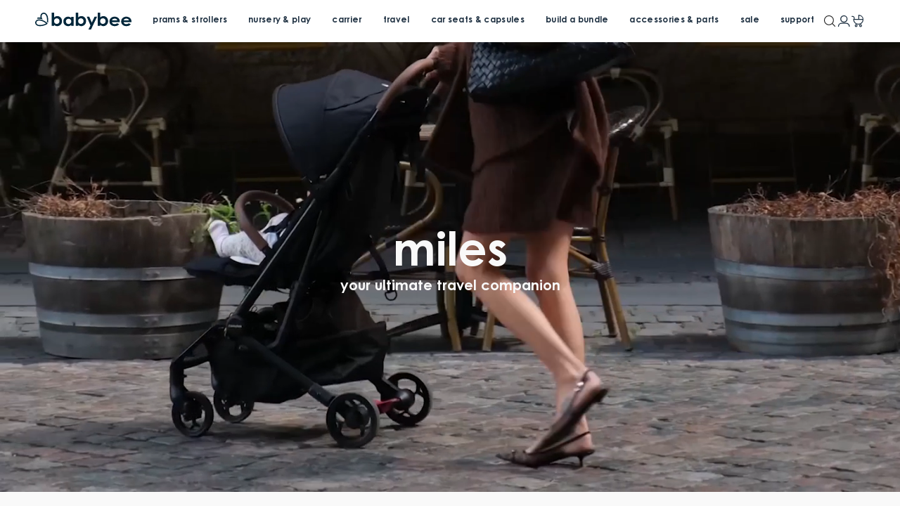

--- FILE ---
content_type: text/html; charset=utf-8
request_url: https://babybeeonline.com/products/miles?collection=babybee-prams-strollers&collection-title=babybee%20prams%20&%20strollers
body_size: 50720
content:
















<!doctype html>
<html class="no-js supports-no-cookies" lang="en">
  <head>
    <meta charset="utf-8">
    <meta http-equiv="X-UA-Compatible" content="IE=edge">
    <meta name="viewport" content="width=device-width,initial-scale=1">
    <meta name="theme-color" content=""><link rel="canonical" href="https://babybeeonline.com/products/miles"><style>
  @font-face {
    font-family: 'Proxima Nova';
    font-style: normal;
    font-weight: 300;
    font-display: swap;
    src: url(//babybeeonline.com/cdn/shop/t/270/assets/proxima-nova-light.woff2) format('woff2'),
         url(//babybeeonline.com/cdn/shop/t/270/assets/proxima-nova-light.woff) format('woff');
  }

  @font-face {
    font-family: 'Proxima Nova';
    font-style: italic;
    font-weight: 300;
    font-display: swap;
    src: url(//babybeeonline.com/cdn/shop/t/270/assets/proxima-nova-light-italic.woff2) format('woff2'),
         url(//babybeeonline.com/cdn/shop/t/270/assets/proxima-nova-light-italic.woff) format('woff');
  }

  @font-face {
    font-family: 'Proxima Nova';
    font-style: normal;
    font-weight: 400;
    font-display: swap;
    src: url(//babybeeonline.com/cdn/shop/t/270/assets/proxima-nova-regular.woff2) format('woff2'),
         url(//babybeeonline.com/cdn/shop/t/270/assets/proxima-nova-regular.woff) format('woff');
  }

  @font-face {
    font-family: 'Proxima Nova';
    font-style: normal;
    font-weight: 600;
    font-display: swap;
    src: url(//babybeeonline.com/cdn/shop/t/270/assets/proxima-nova-semibold.woff2) format('woff2'),
         url(//babybeeonline.com/cdn/shop/t/270/assets/proxima-nova-semibold.woff) format('woff');
  }

  @font-face {
    font-family: 'Century Gothic';
    font-style: normal;
    font-weight: 400;
    font-display: swap;
    src: url(//babybeeonline.com/cdn/shop/t/270/assets/century-gothic.woff2) format('woff2'),
         url(//babybeeonline.com/cdn/shop/t/270/assets/century-gothic.woff) format('woff');
  }

  @font-face {
    font-family: 'Century Gothic';
    font-style: italic;
    font-weight: 400;
    font-display: swap;
    src: url(//babybeeonline.com/cdn/shop/t/270/assets/century-gothic-italic.woff2) format('woff2'),
         url(//babybeeonline.com/cdn/shop/t/270/assets/century-gothic-italic.woff) format('woff');
  }

  @font-face {
    font-family: 'Century Gothic';
    font-style: normal;
    font-weight: 700;
    font-display: swap;
    src: url(//babybeeonline.com/cdn/shop/t/270/assets/century-gothic-bold.woff2) format('woff2'),
         url(//babybeeonline.com/cdn/shop/t/270/assets/century-gothic-bold.woff) format('woff');
  }

  :root {
    --color-primary-navy: #203243;
    --color-primary-peach: #cfaa98;
    --color-primary-pink: #e6b9b4;

    --color-support-powder: #aeb5b9;
    --color-support-slate: #525b5e;
    --color-support-light-grey: #ededed;
    --color-support-lighter-grey: #f9f9f9;
    --color-support-white: #ffffff;
    --color-support-black: #111111;

    --color-signal-success: #86b58b;
    --color-signal-attention: #e7c47c;
    --color-signal-error: #d06868;

    --grid-small: 480px;
    --grid-medium: 768px;
    --grid-large: 990px;
    --grid-widescreen: 1400px;

    --page-width: 1440px;
    --page-width-narrow: 985px;
    --page-width-narrower: 698px;
    --grid-gutter: 20px;

    --outer-margin-sm: 20px;
    --outer-margin-lg: 50px;

    --header-height: auto;

    --badge-border-radius: 0.8125rem;
    --badge-padding: 0.25rem 0.5rem 0.125rem;
    --badge-padding-md: 0.375rem 1.25rem 0.25rem;
    --badge-height: auto;
    --badge-height-md: auto;
  }
</style>

 <link href="//babybeeonline.com/cdn/shop/t/270/assets/layout.theme.min.css?v=141423728274713403741765497464" rel="stylesheet" type="text/css" media="all" /> 
<title>MILES
&ndash; Babybee</title><meta name="description" content="Whether at home or abroad, MILES makes adventures on-the-go a breeze with its super lightweight design and one-second fold. Flat-lay seat suitable from birth up to 22kg Lightweight &amp; free-standing fold, weighing under 7kg Infinite recline seat adjustment system Organic cotton reversible seat liner included Includes a carry strap making it the perfect travel pram."><link rel="shortcut icon" href="//babybeeonline.com/cdn/shop/files/favicon_5ceb7f9e-ad55-4e20-a3cc-61f81655ea69.png?crop=center&height=32&v=1618463953&width=32" type="image/png"><script defer src="//babybeeonline.com/cdn/shop/t/270/assets/modernizr-custom.js?v=91011952080693344901765497423"></script>
    <script defer src="//babybeeonline.com/cdn/shop/t/270/assets/jquery-351.min.js?v=39358624363502113721765497423"></script>

<script defer="defer" src="//babybeeonline.com/cdn/shop/t/270/assets/vendor.theme.min.js?v=45233694974157233821765497463"></script>

<script defer="defer" src="//babybeeonline.com/cdn/shop/t/270/assets/layout.theme.min.js?v=813389597177920371765497462"></script>
<link rel="alternate" hreflang="en-au" href="https://babybeeonline.com/products/miles" /><link rel="alternate" hreflang="en-ca" href="https://babybeeonline.com/products/miles" /><link rel="alternate" hreflang="en-nz" href="https://babybeeonline.com/products/miles" /><link rel="alternate" hreflang="en" href="https://babybeeonline.com/products/miles" />
<link rel="alternate" hreflang="x-default" href="https://babybeeonline.com/products/miles" /><script defer src="//babybeeonline.com/cdn/shop/t/270/assets/url-polyfill.min.js?v=17341884056734488581765497423" nomodule></script><script>
      document.addEventListener("DOMContentLoaded", function(event) {const regionKey = "aa098a38333c39c4826786ebdfab773c";const regionArray = [{
              name: "Australia",
              code: "au",
              domain: "https:\/\/babybeeonline.com",
              countryList: "au",
              currencyList: "aud"
            },{
              name: "Canada",
              code: "ca",
              domain: "https:\/\/babybeeonline.com",
              countryList: "ca",
              currencyList: "cad"
            },{
              name: "New Zealand",
              code: "nz",
              domain: "https:\/\/babybeeonline.com",
              countryList: "nz",
              currencyList: "nzd"
            }];const defaultRegionCode ="au";
        const currentRegionCode = "au";
        const canonicalPath = "\/products\/miles";
        const currencyArray = [];
        regionArray.forEach(function(store) {
          const currencies = store.currencyList.split(',');
          currencies.forEach(function(currency, index) {
            currencyArray.push({
              currency: currency,
              isCurrent:
                store.code === currentRegionCode &&
                window.theme &&
                window.theme.cartCurrency &&
                window.theme.cartCurrency.toLowerCase() === currency,
              region: {
                code: store.code,
                domain: store.domain,
              },
            });
          });
        });
        currencyArray.sort(function (a, b) {
          const currencyA = a.currency;
          const currencyB = b.currency;
          if (currencyA < currencyB) {
            return -1;
          }
          if (currencyA > currencyB) {
            return 1;
          }
          // currencies must be equal
          return 0;
        });const preventRedirectParam = "currency";const initRegionSelector = function() {
            const regionSelector = document.querySelector("#footer-region-selector");
            if (!regionSelector) {
              console.log("Region selector not found.");
              return;
            };

            const regionSelectorOptions = '<option data-code="au" value="https://babybeeonline.com"selected>Australia</option><option data-code="ca" value="https://babybeeonline.com">Canada</option><option data-code="nz" value="https://babybeeonline.com">New Zealand</option>';
            regionSelector.innerHTML = regionSelectorOptions;const handleRegionSelection = function(evt) {
              const selectedOption = evt.target.options[evt.target.selectedIndex];
              const targetDomain = selectedOption.value;
              const targetRegionCode = selectedOption.dataset.code;

              if (targetRegionCode === currentRegionCode) { return };

              localStorage.setItem(regionKey, targetRegionCode);
              let targetURL = new URL(location.pathname, targetDomain);
              targetURL.searchParams.set("region", targetRegionCode);
              window.location = targetURL.href;
            };
            regionSelector.addEventListener("change", handleRegionSelection);
          };
          initRegionSelector();const initCurrencySelector = function() {
            const currencySelectors = document.querySelectorAll('.currency-form [name="currency"]');
            if (currencySelectors.length === 0) {
              return;
            };

            let currencySelectorOptions = '';
            currencyArray.forEach(function(currency) {
              const currentCurrency = currency.isCurrent ? ' selected="selected"' : '';
              const targetURL = new URL(location.pathname, currency.region.domain);
              if (currentRegionCode !== currency.region.code) {
                targetURL.searchParams.set("region", currency.region.code);
              }
              targetURL.searchParams.set("currency", currency.currency);
              currencySelectorOptions += '<option value="' + targetURL.href + '"' + currentCurrency + '>' + currency.currency.toUpperCase() + '</option>';
            });

            const handleRegionSelection = function(evt) {
              const selectedOption = evt.target.options[evt.target.selectedIndex];
              const targetURL = selectedOption.value;
              window.location = targetURL;
            };

            currencySelectors.forEach(function(currencySelector) {
              currencySelector.innerHTML = currencySelectorOptions;
              currencySelector.addEventListener("change", handleRegionSelection);
            });
          };
          initCurrencySelector();});
    </script><script>
      document.documentElement.className = document.documentElement.className.replace('no-js', '');
      window.theme = {
        ecommerce: true,
        strings: {
          addToCart: "Add to Cart",
          addToCartWithPrice: "Add to Cart\u003cspan\u003e - {{ price }}\u003c\/span\u003e",
          soldOut: "Sold Out",
          onSale: "On Sale",
          unavailable: "Unavailable",
          notifyMe: "Notify me when available",
          preorder: "{{ type }}",
          preorderWithPrice: "{{ type }}\u003cspan\u003e - {{ price }}\u003c\/span\u003e",
          preorderFor: "{{ type }} for {{ date }}",
          inStockProductMessage: "Dispatch 1-2 business days",
          preorderProductMessage: "This item is on {{ type }}. \u003ca href=\"\/pages\/preorders\"\u003eClick here\u003c\/a\u003e to learn more.",
          preorderForProductMessage: "This item is on {{ type }} and is estimated to be dispatched from our Melbourne warehouse on {{ date }}. \u003ca href=\"\/pages\/preorders\"\u003eClick here\u003c\/a\u003e to learn more.",
          preorderCartMessage: "You have item\/s on preorder\/backorder. Please note, items in your order will be shipped separately when items become available. ",
          cartTitle: "My Cart",
          cartShippingDetails: "Shipping calculated at checkout",
          cartQuantity: "Quantity",
          cartPlus: "Plus",
          cartMinus: "Minus",
          cartWas: "Was",
          cartSave: "Save",
          cartEmpty: "Your cart is currently empty.",
          subtotal: "Subtotal",
          shipping: "Shipping",
          checkout: "Checkout",
          closeCart: "Close cart",
          stitchingLabel: "Colour",
          shipping_calculator_invalid_country_html: "Please refer to our \u003ca href=\"\/pages\/shipping\" target=\"blank\"\u003eshipping page\u003c\/a\u003e for rates for your location.",
          shipping_calculator_invalid_postcode_html: "Please enter a valid Australian postcode. If you are located outside of Australia, please refer to our \u003ca href=\"\/pages\/shipping\" target=\"blank\"\u003eshipping page\u003c\/a\u003e for rates for your location.",
          search_submit:  "Search",
          search_placeholder: "search babybee...",
          bundle: {
            error: "Error fetching bundle, please try again later.",
            unavailable: "Sorry this bundle is currently unavailable.",
            invalidSelections: "Unfortunately your saved bundle selections are no longer valid.",
            noSelections: "Please make a selection to begin",
            selectionQtyMessageOne: "Please select at least {{ quantity }} product",
            selectionQtyMessageOther: "Please select at least {{ quantity }} products",
            startAgain: "Start again?",
            return: "Return",
            previousStep: "Previous",
            nextStep: "Next",
            selectItem: "Select item",
            addToCart: "Add to Cart",
            addingToCart: "Adding...",
            update: "Update",
            step: {
              stepNumberPrefix: "Step {{ number }} - ",
              allRequiredPrefix: "Customise your ",
              someRequiredPrefix: "Select your ",
              noneRequiredPrefix: "Add "
            },
            item: {
              from: "From",
              save: "Save",
              totalValue: "Total Value",
              additionPrefix: "Additional ",
              reductionPrefix: "Cost reduced by ",
              view: "View",
              edit: "Edit",
              update: "Update",
              add: "Add",
              backorder: "Backorder",
              soldOut: "Sold Out",
              cancel: "Cancel",
              back: "Back",
              previousSlide: "Previous",
              nextSlide: "Next",
              minusQty: "Minus",
              plusQty: "Plus",
              selectColour: "Select Colour",
              selectOptions: "Select Options",
              selectExtras: "Select Extras",
              selectQuantity: "Select Quantity",
              updateOrConfirm: "Update, and confirm details if required",
              conditionsWarning: {
                one: "Please note this product is only compatible with the {{ product }} which is not currently selected as part of this bundle.",
                other: "Please note this product is only compatible with one of the following products - {{ products }} - none of which are currently selected as part of this bundle.",
              },
            },
            featured: {
              customBadge: "Bundle and Save",
            },
            cart: {
              titleSuffix: " Bundle",
              whatsIncluded: "What\u0026#39;s inside?",
              edit: "Edit Bundle",
            },
          },
          upsells: {
            skip: "Skip",
            addToCart: "Add to Cart",
            back: "Back",
            add: "Add",
            remove: "Remove",
            soldOut: "Sold out",
          }
        },
        moneyFormat: "${{amount}}",
        moneyWithCurrencyFormat: "${{amount}} AUD",
        cartCurrency: "AUD",
        cart: {"note":null,"attributes":{},"original_total_price":0,"total_price":0,"total_discount":0,"total_weight":0.0,"item_count":0,"items":[],"requires_shipping":false,"currency":"AUD","items_subtotal_price":0,"cart_level_discount_applications":[],"checkout_charge_amount":0},
        breakpoints: {
          small: "480",
          medium: "768",
          large: "990",
          widescreen: "1400",
        },
        locale: {
          endonymName: "English",
          isoCode: "en",
          name: "English",
          primary: true,
          rootUrl: "\/",
        }
      };

      
    </script>


<script src="https://cdn.productreview.com.au/assets/widgets/loader.js" async></script>

  <script>
    window.__productReviewSettings = {
      brandId: "035fe5c1-4807-31d0-8e3a-1fac8f850ea0"
    };

    document.addEventListener('DOMContentLoaded', function () {
      const reviewWidget = document.querySelector('.pr-inline-rating');

      const getWidgetText = () => {
        const widgetSpans = reviewWidget.querySelectorAll('span');
        const widgetText = Array.from(widgetSpans).map((element) => element.innerText);
        if (widgetText && widgetText.length > 1) {
          updateJson(widgetText[0], widgetText[1].replace('(', '').replace(')', ''));
        }
      }

      const updateJson = (stars, reviewCount) => {
        const reviewsJson = {
          '@type': "AggregateRating",
          'ratingValue': stars,
          'reviewCount': reviewCount
        };

        const script = document.querySelector('[data-product-json-ld]');
        const obj = JSON.parse(script.firstChild.nodeValue);
        obj.aggregateRating = reviewsJson;
        script.firstChild.nodeValue = JSON.stringify(obj);
      }

      const callback = (mutationList, observer) => {
        mutationList.forEach((mutation) => {
          if (mutation.type === 'childList' && mutation.target.children.length) {
            getWidgetText();
            observer.disconnect();
          }
        });
      }

      if (reviewWidget) {
        const observer = new MutationObserver(callback);
        const config = { attributes: true, childList: true, subtree: true };
        observer.observe(reviewWidget, config);
      }
    });
  </script><meta name="facebook-domain-verification" content="o5l5wz1knjvq7o7q68v705isj122np"><!-- Google Tag Manager -->
  <script>
    (function (w, d, s, l, i) {
      w[l] = w[l] || [];
      w[l].push({'gtm.start': new Date().getTime(), event: 'gtm.js'});
      var f = d.getElementsByTagName(s)[0],
        j = d.createElement(s),
        dl = l != 'dataLayer' ? '&l=' + l : '';
      j.async = true;
      j.src = 'https://www.googletagmanager.com/gtm.js?id=' + i + dl;
      f.parentNode.insertBefore(j, f);
    })(window, document, 'script', 'dataLayer', 'GTM-PJ4CC6V');
  </script>
  <!-- End Google Tag Manager -->
  <script>window.performance && window.performance.mark && window.performance.mark('shopify.content_for_header.start');</script><meta name="google-site-verification" content="FrmhtKYInhrr07AyrQtjFi12bJj8PWnDln13-39URAc">
<meta name="google-site-verification" content="FrmhtKYInhrr07AyrQtjFi12bJj8PWnDln13-39URAc">
<meta id="shopify-digital-wallet" name="shopify-digital-wallet" content="/5748121/digital_wallets/dialog">
<meta name="shopify-checkout-api-token" content="8922fc598dbb46ccf69b9b009c916ddb">
<meta id="in-context-paypal-metadata" data-shop-id="5748121" data-venmo-supported="false" data-environment="production" data-locale="en_US" data-paypal-v4="true" data-currency="AUD">
<link rel="alternate" type="application/json+oembed" href="https://babybeeonline.com/products/miles.oembed">
<script async="async" src="/checkouts/internal/preloads.js?locale=en-AU"></script>
<link rel="preconnect" href="https://shop.app" crossorigin="anonymous">
<script async="async" src="https://shop.app/checkouts/internal/preloads.js?locale=en-AU&shop_id=5748121" crossorigin="anonymous"></script>
<script id="apple-pay-shop-capabilities" type="application/json">{"shopId":5748121,"countryCode":"AU","currencyCode":"AUD","merchantCapabilities":["supports3DS"],"merchantId":"gid:\/\/shopify\/Shop\/5748121","merchantName":"Babybee","requiredBillingContactFields":["postalAddress","email","phone"],"requiredShippingContactFields":["postalAddress","email","phone"],"shippingType":"shipping","supportedNetworks":["visa","masterCard"],"total":{"type":"pending","label":"Babybee","amount":"1.00"},"shopifyPaymentsEnabled":true,"supportsSubscriptions":true}</script>
<script id="shopify-features" type="application/json">{"accessToken":"8922fc598dbb46ccf69b9b009c916ddb","betas":["rich-media-storefront-analytics"],"domain":"babybeeonline.com","predictiveSearch":true,"shopId":5748121,"locale":"en"}</script>
<script>var Shopify = Shopify || {};
Shopify.shop = "babybeeprams.myshopify.com";
Shopify.locale = "en";
Shopify.currency = {"active":"AUD","rate":"1.0"};
Shopify.country = "AU";
Shopify.theme = {"name":"TWP Live v3.7.3","id":146251317336,"schema_name":"Babybee","schema_version":"3.7.3","theme_store_id":null,"role":"main"};
Shopify.theme.handle = "null";
Shopify.theme.style = {"id":null,"handle":null};
Shopify.cdnHost = "babybeeonline.com/cdn";
Shopify.routes = Shopify.routes || {};
Shopify.routes.root = "/";</script>
<script type="module">!function(o){(o.Shopify=o.Shopify||{}).modules=!0}(window);</script>
<script>!function(o){function n(){var o=[];function n(){o.push(Array.prototype.slice.apply(arguments))}return n.q=o,n}var t=o.Shopify=o.Shopify||{};t.loadFeatures=n(),t.autoloadFeatures=n()}(window);</script>
<script>
  window.ShopifyPay = window.ShopifyPay || {};
  window.ShopifyPay.apiHost = "shop.app\/pay";
  window.ShopifyPay.redirectState = null;
</script>
<script id="shop-js-analytics" type="application/json">{"pageType":"product"}</script>
<script defer="defer" async type="module" src="//babybeeonline.com/cdn/shopifycloud/shop-js/modules/v2/client.init-shop-cart-sync_IZsNAliE.en.esm.js"></script>
<script defer="defer" async type="module" src="//babybeeonline.com/cdn/shopifycloud/shop-js/modules/v2/chunk.common_0OUaOowp.esm.js"></script>
<script type="module">
  await import("//babybeeonline.com/cdn/shopifycloud/shop-js/modules/v2/client.init-shop-cart-sync_IZsNAliE.en.esm.js");
await import("//babybeeonline.com/cdn/shopifycloud/shop-js/modules/v2/chunk.common_0OUaOowp.esm.js");

  window.Shopify.SignInWithShop?.initShopCartSync?.({"fedCMEnabled":true,"windoidEnabled":true});

</script>
<script>
  window.Shopify = window.Shopify || {};
  if (!window.Shopify.featureAssets) window.Shopify.featureAssets = {};
  window.Shopify.featureAssets['shop-js'] = {"shop-cart-sync":["modules/v2/client.shop-cart-sync_DLOhI_0X.en.esm.js","modules/v2/chunk.common_0OUaOowp.esm.js"],"init-fed-cm":["modules/v2/client.init-fed-cm_C6YtU0w6.en.esm.js","modules/v2/chunk.common_0OUaOowp.esm.js"],"shop-button":["modules/v2/client.shop-button_BCMx7GTG.en.esm.js","modules/v2/chunk.common_0OUaOowp.esm.js"],"shop-cash-offers":["modules/v2/client.shop-cash-offers_BT26qb5j.en.esm.js","modules/v2/chunk.common_0OUaOowp.esm.js","modules/v2/chunk.modal_CGo_dVj3.esm.js"],"init-windoid":["modules/v2/client.init-windoid_B9PkRMql.en.esm.js","modules/v2/chunk.common_0OUaOowp.esm.js"],"init-shop-email-lookup-coordinator":["modules/v2/client.init-shop-email-lookup-coordinator_DZkqjsbU.en.esm.js","modules/v2/chunk.common_0OUaOowp.esm.js"],"shop-toast-manager":["modules/v2/client.shop-toast-manager_Di2EnuM7.en.esm.js","modules/v2/chunk.common_0OUaOowp.esm.js"],"shop-login-button":["modules/v2/client.shop-login-button_BtqW_SIO.en.esm.js","modules/v2/chunk.common_0OUaOowp.esm.js","modules/v2/chunk.modal_CGo_dVj3.esm.js"],"avatar":["modules/v2/client.avatar_BTnouDA3.en.esm.js"],"pay-button":["modules/v2/client.pay-button_CWa-C9R1.en.esm.js","modules/v2/chunk.common_0OUaOowp.esm.js"],"init-shop-cart-sync":["modules/v2/client.init-shop-cart-sync_IZsNAliE.en.esm.js","modules/v2/chunk.common_0OUaOowp.esm.js"],"init-customer-accounts":["modules/v2/client.init-customer-accounts_DenGwJTU.en.esm.js","modules/v2/client.shop-login-button_BtqW_SIO.en.esm.js","modules/v2/chunk.common_0OUaOowp.esm.js","modules/v2/chunk.modal_CGo_dVj3.esm.js"],"init-shop-for-new-customer-accounts":["modules/v2/client.init-shop-for-new-customer-accounts_JdHXxpS9.en.esm.js","modules/v2/client.shop-login-button_BtqW_SIO.en.esm.js","modules/v2/chunk.common_0OUaOowp.esm.js","modules/v2/chunk.modal_CGo_dVj3.esm.js"],"init-customer-accounts-sign-up":["modules/v2/client.init-customer-accounts-sign-up_D6__K_p8.en.esm.js","modules/v2/client.shop-login-button_BtqW_SIO.en.esm.js","modules/v2/chunk.common_0OUaOowp.esm.js","modules/v2/chunk.modal_CGo_dVj3.esm.js"],"checkout-modal":["modules/v2/client.checkout-modal_C_ZQDY6s.en.esm.js","modules/v2/chunk.common_0OUaOowp.esm.js","modules/v2/chunk.modal_CGo_dVj3.esm.js"],"shop-follow-button":["modules/v2/client.shop-follow-button_XetIsj8l.en.esm.js","modules/v2/chunk.common_0OUaOowp.esm.js","modules/v2/chunk.modal_CGo_dVj3.esm.js"],"lead-capture":["modules/v2/client.lead-capture_DvA72MRN.en.esm.js","modules/v2/chunk.common_0OUaOowp.esm.js","modules/v2/chunk.modal_CGo_dVj3.esm.js"],"shop-login":["modules/v2/client.shop-login_ClXNxyh6.en.esm.js","modules/v2/chunk.common_0OUaOowp.esm.js","modules/v2/chunk.modal_CGo_dVj3.esm.js"],"payment-terms":["modules/v2/client.payment-terms_CNlwjfZz.en.esm.js","modules/v2/chunk.common_0OUaOowp.esm.js","modules/v2/chunk.modal_CGo_dVj3.esm.js"]};
</script>
<script>(function() {
  var isLoaded = false;
  function asyncLoad() {
    if (isLoaded) return;
    isLoaded = true;
    var urls = ["https:\/\/formbuilder.hulkapps.com\/skeletopapp.js?shop=babybeeprams.myshopify.com","https:\/\/t.cfjump.com\/tag\/84690?shop=babybeeprams.myshopify.com","https:\/\/config.gorgias.chat\/bundle-loader\/01GYCC28Z99VCTHGMCSFPJEX66?source=shopify1click\u0026shop=babybeeprams.myshopify.com","https:\/\/cdn.hextom.com\/js\/eventpromotionbar.js?shop=babybeeprams.myshopify.com","https:\/\/na.shgcdn3.com\/pixel-collector.js?shop=babybeeprams.myshopify.com","https:\/\/cdn.9gtb.com\/loader.js?g_cvt_id=40029cc2-8a99-469a-be78-aaa6c2443ea6\u0026shop=babybeeprams.myshopify.com"];
    for (var i = 0; i < urls.length; i++) {
      var s = document.createElement('script');
      s.type = 'text/javascript';
      s.async = true;
      s.src = urls[i];
      var x = document.getElementsByTagName('script')[0];
      x.parentNode.insertBefore(s, x);
    }
  };
  if(window.attachEvent) {
    window.attachEvent('onload', asyncLoad);
  } else {
    window.addEventListener('load', asyncLoad, false);
  }
})();</script>
<script id="__st">var __st={"a":5748121,"offset":39600,"reqid":"1d222b72-0f31-43a4-a151-8b1ce5240885-1768505127","pageurl":"babybeeonline.com\/products\/miles?collection=babybee-prams-strollers\u0026collection-title=babybee%20prams%20\u0026%20strollers","u":"77d7517dba18","p":"product","rtyp":"product","rid":7286186082392};</script>
<script>window.ShopifyPaypalV4VisibilityTracking = true;</script>
<script id="captcha-bootstrap">!function(){'use strict';const t='contact',e='account',n='new_comment',o=[[t,t],['blogs',n],['comments',n],[t,'customer']],c=[[e,'customer_login'],[e,'guest_login'],[e,'recover_customer_password'],[e,'create_customer']],r=t=>t.map((([t,e])=>`form[action*='/${t}']:not([data-nocaptcha='true']) input[name='form_type'][value='${e}']`)).join(','),a=t=>()=>t?[...document.querySelectorAll(t)].map((t=>t.form)):[];function s(){const t=[...o],e=r(t);return a(e)}const i='password',u='form_key',d=['recaptcha-v3-token','g-recaptcha-response','h-captcha-response',i],f=()=>{try{return window.sessionStorage}catch{return}},m='__shopify_v',_=t=>t.elements[u];function p(t,e,n=!1){try{const o=window.sessionStorage,c=JSON.parse(o.getItem(e)),{data:r}=function(t){const{data:e,action:n}=t;return t[m]||n?{data:e,action:n}:{data:t,action:n}}(c);for(const[e,n]of Object.entries(r))t.elements[e]&&(t.elements[e].value=n);n&&o.removeItem(e)}catch(o){console.error('form repopulation failed',{error:o})}}const l='form_type',E='cptcha';function T(t){t.dataset[E]=!0}const w=window,h=w.document,L='Shopify',v='ce_forms',y='captcha';let A=!1;((t,e)=>{const n=(g='f06e6c50-85a8-45c8-87d0-21a2b65856fe',I='https://cdn.shopify.com/shopifycloud/storefront-forms-hcaptcha/ce_storefront_forms_captcha_hcaptcha.v1.5.2.iife.js',D={infoText:'Protected by hCaptcha',privacyText:'Privacy',termsText:'Terms'},(t,e,n)=>{const o=w[L][v],c=o.bindForm;if(c)return c(t,g,e,D).then(n);var r;o.q.push([[t,g,e,D],n]),r=I,A||(h.body.append(Object.assign(h.createElement('script'),{id:'captcha-provider',async:!0,src:r})),A=!0)});var g,I,D;w[L]=w[L]||{},w[L][v]=w[L][v]||{},w[L][v].q=[],w[L][y]=w[L][y]||{},w[L][y].protect=function(t,e){n(t,void 0,e),T(t)},Object.freeze(w[L][y]),function(t,e,n,w,h,L){const[v,y,A,g]=function(t,e,n){const i=e?o:[],u=t?c:[],d=[...i,...u],f=r(d),m=r(i),_=r(d.filter((([t,e])=>n.includes(e))));return[a(f),a(m),a(_),s()]}(w,h,L),I=t=>{const e=t.target;return e instanceof HTMLFormElement?e:e&&e.form},D=t=>v().includes(t);t.addEventListener('submit',(t=>{const e=I(t);if(!e)return;const n=D(e)&&!e.dataset.hcaptchaBound&&!e.dataset.recaptchaBound,o=_(e),c=g().includes(e)&&(!o||!o.value);(n||c)&&t.preventDefault(),c&&!n&&(function(t){try{if(!f())return;!function(t){const e=f();if(!e)return;const n=_(t);if(!n)return;const o=n.value;o&&e.removeItem(o)}(t);const e=Array.from(Array(32),(()=>Math.random().toString(36)[2])).join('');!function(t,e){_(t)||t.append(Object.assign(document.createElement('input'),{type:'hidden',name:u})),t.elements[u].value=e}(t,e),function(t,e){const n=f();if(!n)return;const o=[...t.querySelectorAll(`input[type='${i}']`)].map((({name:t})=>t)),c=[...d,...o],r={};for(const[a,s]of new FormData(t).entries())c.includes(a)||(r[a]=s);n.setItem(e,JSON.stringify({[m]:1,action:t.action,data:r}))}(t,e)}catch(e){console.error('failed to persist form',e)}}(e),e.submit())}));const S=(t,e)=>{t&&!t.dataset[E]&&(n(t,e.some((e=>e===t))),T(t))};for(const o of['focusin','change'])t.addEventListener(o,(t=>{const e=I(t);D(e)&&S(e,y())}));const B=e.get('form_key'),M=e.get(l),P=B&&M;t.addEventListener('DOMContentLoaded',(()=>{const t=y();if(P)for(const e of t)e.elements[l].value===M&&p(e,B);[...new Set([...A(),...v().filter((t=>'true'===t.dataset.shopifyCaptcha))])].forEach((e=>S(e,t)))}))}(h,new URLSearchParams(w.location.search),n,t,e,['guest_login'])})(!0,!0)}();</script>
<script integrity="sha256-4kQ18oKyAcykRKYeNunJcIwy7WH5gtpwJnB7kiuLZ1E=" data-source-attribution="shopify.loadfeatures" defer="defer" src="//babybeeonline.com/cdn/shopifycloud/storefront/assets/storefront/load_feature-a0a9edcb.js" crossorigin="anonymous"></script>
<script crossorigin="anonymous" defer="defer" src="//babybeeonline.com/cdn/shopifycloud/storefront/assets/shopify_pay/storefront-65b4c6d7.js?v=20250812"></script>
<script data-source-attribution="shopify.dynamic_checkout.dynamic.init">var Shopify=Shopify||{};Shopify.PaymentButton=Shopify.PaymentButton||{isStorefrontPortableWallets:!0,init:function(){window.Shopify.PaymentButton.init=function(){};var t=document.createElement("script");t.src="https://babybeeonline.com/cdn/shopifycloud/portable-wallets/latest/portable-wallets.en.js",t.type="module",document.head.appendChild(t)}};
</script>
<script data-source-attribution="shopify.dynamic_checkout.buyer_consent">
  function portableWalletsHideBuyerConsent(e){var t=document.getElementById("shopify-buyer-consent"),n=document.getElementById("shopify-subscription-policy-button");t&&n&&(t.classList.add("hidden"),t.setAttribute("aria-hidden","true"),n.removeEventListener("click",e))}function portableWalletsShowBuyerConsent(e){var t=document.getElementById("shopify-buyer-consent"),n=document.getElementById("shopify-subscription-policy-button");t&&n&&(t.classList.remove("hidden"),t.removeAttribute("aria-hidden"),n.addEventListener("click",e))}window.Shopify?.PaymentButton&&(window.Shopify.PaymentButton.hideBuyerConsent=portableWalletsHideBuyerConsent,window.Shopify.PaymentButton.showBuyerConsent=portableWalletsShowBuyerConsent);
</script>
<script data-source-attribution="shopify.dynamic_checkout.cart.bootstrap">document.addEventListener("DOMContentLoaded",(function(){function t(){return document.querySelector("shopify-accelerated-checkout-cart, shopify-accelerated-checkout")}if(t())Shopify.PaymentButton.init();else{new MutationObserver((function(e,n){t()&&(Shopify.PaymentButton.init(),n.disconnect())})).observe(document.body,{childList:!0,subtree:!0})}}));
</script>
<link id="shopify-accelerated-checkout-styles" rel="stylesheet" media="screen" href="https://babybeeonline.com/cdn/shopifycloud/portable-wallets/latest/accelerated-checkout-backwards-compat.css" crossorigin="anonymous">
<style id="shopify-accelerated-checkout-cart">
        #shopify-buyer-consent {
  margin-top: 1em;
  display: inline-block;
  width: 100%;
}

#shopify-buyer-consent.hidden {
  display: none;
}

#shopify-subscription-policy-button {
  background: none;
  border: none;
  padding: 0;
  text-decoration: underline;
  font-size: inherit;
  cursor: pointer;
}

#shopify-subscription-policy-button::before {
  box-shadow: none;
}

      </style>

<script>window.performance && window.performance.mark && window.performance.mark('shopify.content_for_header.end');</script>
  





  <script type="text/javascript">
    
      window.__shgMoneyFormat = window.__shgMoneyFormat || {"AUD":{"currency":"AUD","currency_symbol":"$","currency_symbol_location":"left","decimal_places":2,"decimal_separator":".","thousands_separator":","}};
    
    window.__shgCurrentCurrencyCode = window.__shgCurrentCurrencyCode || {
      currency: "AUD",
      currency_symbol: "$",
      decimal_separator: ".",
      thousands_separator: ",",
      decimal_places: 2,
      currency_symbol_location: "left"
    };
  </script>




    
<meta property="og:site_name" content="Babybee">
<meta property="og:url" content="https://babybeeonline.com/products/miles">
<meta property="og:title" content="MILES">
<meta property="og:type" content="product">
<meta property="og:description" content="Whether at home or abroad, MILES makes adventures on-the-go a breeze with its super lightweight design and one-second fold. Flat-lay seat suitable from birth up to 22kg Lightweight &amp; free-standing fold, weighing under 7kg Infinite recline seat adjustment system Organic cotton reversible seat liner included Includes a carry strap making it the perfect travel pram."><meta property="product:availability" content="instock">
  <meta property="product:price:amount" content="399.99">
  <meta property="product:price:currency" content=""><meta property="og:image" content="http://babybeeonline.com/cdn/shop/files/BBAU_2024_WEBSITE_MILES_PRODUCTMAINCAROUSEL.png?crop=center&height=1200&v=1736292552&width=1200"><meta property="og:image" content="http://babybeeonline.com/cdn/shop/files/BBAU_2025_WEBSITE_MILES_PRODUCTMAINCAROUSEL3_2_c4fab718-1034-44d5-a1c9-c91264e1e22c.png?crop=center&height=1200&v=1758755459&width=1200"><meta property="og:image" content="http://babybeeonline.com/cdn/shop/files/BBAU_2025_WEBSITE_MILES_PRODUCTMAINCAROUSEL4.png?crop=center&height=1200&v=1758755459&width=1200">

<meta name="twitter:site" content="@">
<meta name="twitter:card" content="summary_large_image">
<meta name="twitter:title" content="MILES">
<meta name="twitter:description" content="Whether at home or abroad, MILES makes adventures on-the-go a breeze with its super lightweight design and one-second fold. Flat-lay seat suitable from birth up to 22kg Lightweight &amp; free-standing fold, weighing under 7kg Infinite recline seat adjustment system Organic cotton reversible seat liner included Includes a carry strap making it the perfect travel pram.">



<script type="text/javascript">
  
    window.SHG_CUSTOMER = null;
  
</script>







  <!-- BEGIN app block: shopify://apps/hotjar-install/blocks/global/2903e4ea-7615-463e-8b60-582f487dac4f -->
  <script>
    console.log('[Hotjar Install] Loaded Saved Script');
  </script>
  <script>(function(h,o,t,j,a,r){h.hj=h.hj||function(){(h.hj.q=h.hj.q||[]).push(arguments)};h._hjSettings={hjid:6506028,hjsv:6};a=o.getElementsByTagName('head')[0];r=o.createElement('script');r.async=1;r.src=t+h._hjSettings.hjid+j+h._hjSettings.hjsv;a.appendChild(r);})(window,document,'https://static.hotjar.com/c/hotjar-','.js?sv=');</script>



<!-- END app block --><!-- BEGIN app block: shopify://apps/hotjar-install/blocks/global-api-events/2903e4ea-7615-463e-8b60-582f487dac4f --><script>
console.log('[Hotjar Install] Event Tracking Loaded');

window.hjCustomerData = null;

</script>

<!-- END app block --><!-- BEGIN app block: shopify://apps/hulk-form-builder/blocks/app-embed/b6b8dd14-356b-4725-a4ed-77232212b3c3 --><!-- BEGIN app snippet: hulkapps-formbuilder-theme-ext --><script type="text/javascript">
  
  if (typeof window.formbuilder_customer != "object") {
        window.formbuilder_customer = {}
  }

  window.hulkFormBuilder = {
    form_data: {"form_CTOmT6anQZ23lalF3fsrww":{"uuid":"CTOmT6anQZ23lalF3fsrww","form_name":"Canada Parts \u0026 Accessories Request","form_data":{"div_back_gradient_1":"#fff","div_back_gradient_2":"#fff","back_color":"#fff","form_title":"","form_submit":"Submit","after_submit":"hideAndmessage","after_submit_msg":"\u003cp\u003eThanks, your request has been received.\u003cbr \/\u003e\nA member of our customer service team will be in contact shortly.\u003c\/p\u003e\n","captcha_enable":"no","label_style":"blockLabels","input_border_radius":"2","back_type":"transparent","input_back_color":"#fff","input_back_color_hover":"#fff","back_shadow":"none","label_font_clr":"#333333","input_font_clr":"#333333","button_align":"fullBtn","button_clr":"#fff","button_back_clr":"#0e253a","button_border_radius":"30","form_width":"600px","form_border_size":0,"form_border_clr":"#c7c7c7","form_border_radius":0,"label_font_size":"14","input_font_size":"12","button_font_size":"16","form_padding":"35","input_border_color":"#ccc","input_border_color_hover":"#ccc","btn_border_clr":"#333333","btn_border_size":0,"form_name":"Canada Parts \u0026 Accessories Request","":"au.support@babybeeonline.com","form_emails":"au.support@babybeeonline.com","form_access_message":"\u003cp\u003ePlease login to access the form\u003cbr\u003eDo not have an account? Create account\u003c\/p\u003e","notification_email_send":true,"formElements":[{"type":"text","position":0,"label":"First Name","customClass":"","halfwidth":"yes","Conditions":{},"page_number":1},{"type":"text","position":1,"label":"Last Name","halfwidth":"yes","Conditions":{},"page_number":1},{"type":"email","position":2,"label":"Email","required":"yes","email_confirm":"yes","Conditions":{},"page_number":1},{"Conditions":{},"type":"textarea","position":3,"label":"Shipping Address","required":"yes","page_number":1},{"Conditions":{},"type":"textarea","position":4,"label":"What products are you interested in purchasing?","required":"yes","page_number":1},{"type":"textarea","position":5,"label":"Notes","required":"no","Conditions":{},"page_number":1}]},"is_spam_form":false,"shop_uuid":"ltqFhFUptLuMlvskRkADSw","shop_timezone":"Australia\/Melbourne","shop_id":21158,"shop_is_after_submit_enabled":true,"shop_shopify_plan":"shopify_plus","shop_shopify_domain":"babybeeprams.myshopify.com","shop_remove_watermark":false,"shop_created_at":"2019-06-05T23:59:31.498-05:00"},"form_X05fdk6LhPMPqmThXaCsvQ":{"uuid":"X05fdk6LhPMPqmThXaCsvQ","form_name":"The Memo Returns","form_data":{"div_back_gradient_1":"#fff","div_back_gradient_2":"#fff","back_color":"#fff","form_title":"","form_submit":"Submit","after_submit":"hideAndmessage","after_submit_msg":"","captcha_enable":"no","label_style":"blockLabels","input_border_radius":"2","back_type":"transparent","input_back_color":"#fff","input_back_color_hover":"#fff","back_shadow":"none","label_font_clr":"#333333","input_font_clr":"#333333","button_align":"leftBtn","button_clr":"#fff","button_back_clr":"#333333","button_border_radius":"30","form_width":"600px","form_border_size":0,"form_border_clr":"#c7c7c7","form_border_radius":"1","label_font_size":"14","input_font_size":"12","button_font_size":"16","form_padding":"35","input_border_color":"#ccc","input_border_color_hover":"#ccc","btn_border_clr":"#333333","btn_border_size":"1","form_name":"The Memo Returns","":"au.support@babybeeonline.com","form_emails":"au.support@babybeeonline.com","form_access_message":"\u003cp\u003ePlease login to access the form\u003cbr\u003eDo not have an account? Create account\u003c\/p\u003e","notification_email_send":true,"input_font_family":"Public Sans","formElements":[{"Conditions":{},"type":"text","position":0,"label":"Customer Name","required":"yes","page_number":1},{"Conditions":{},"type":"text","position":1,"label":"Customer Order\/Receipt Number","required":"yes","page_number":1},{"Conditions":{},"type":"text","position":2,"label":"Customer Email","required":"yes","page_number":1},{"Conditions":{},"type":"text","position":3,"label":"Customer Address","placeholder":"(for return label)","required":"yes","page_number":1},{"Conditions":{},"type":"text","position":4,"label":"Product(s) being returned","required":"yes","page_number":1,"infoMessage":"Please provide product name, variant, and colour. \nEG: JUNO Bassinet and Seat Set - Taupe"},{"Conditions":{},"type":"text","position":5,"label":"Reason for Return","required":"yes","page_number":1}]},"is_spam_form":false,"shop_uuid":"ltqFhFUptLuMlvskRkADSw","shop_timezone":"Australia\/Melbourne","shop_id":21158,"shop_is_after_submit_enabled":true,"shop_shopify_plan":"shopify_plus","shop_shopify_domain":"babybeeprams.myshopify.com","shop_remove_watermark":false,"shop_created_at":"2019-06-05T23:59:31.498-05:00"}},
    shop_data: {"shop_ltqFhFUptLuMlvskRkADSw":{"shop_uuid":"ltqFhFUptLuMlvskRkADSw","shop_timezone":"Australia\/Melbourne","shop_id":21158,"shop_is_after_submit_enabled":true,"shop_shopify_plan":"Shopify Plus","shop_shopify_domain":"babybeeprams.myshopify.com","shop_created_at":"2019-06-05T23:59:31.498-05:00","is_skip_metafield":false,"shop_deleted":false,"shop_disabled":false}},
    settings_data: {"shop_settings":{"shop_customise_msgs":[],"default_customise_msgs":{"is_required":"is required","thank_you":"Thank you! The form was submitted successfully.","processing":"Processing...","valid_data":"Please provide valid data","valid_email":"Provide valid email format","valid_tags":"HTML Tags are not allowed","valid_phone":"Provide valid phone number","valid_captcha":"Please provide valid captcha response","valid_url":"Provide valid URL","only_number_alloud":"Provide valid number in","number_less":"must be less than","number_more":"must be more than","image_must_less":"Image must be less than 20MB","image_number":"Images allowed","image_extension":"Invalid extension! Please provide image file","error_image_upload":"Error in image upload. Please try again.","error_file_upload":"Error in file upload. Please try again.","your_response":"Your response","error_form_submit":"Error occur.Please try again after sometime.","email_submitted":"Form with this email is already submitted","invalid_email_by_zerobounce":"The email address you entered appears to be invalid. Please check it and try again.","download_file":"Download file","card_details_invalid":"Your card details are invalid","card_details":"Card details","please_enter_card_details":"Please enter card details","card_number":"Card number","exp_mm":"Exp MM","exp_yy":"Exp YY","crd_cvc":"CVV","payment_value":"Payment amount","please_enter_payment_amount":"Please enter payment amount","address1":"Address line 1","address2":"Address line 2","city":"City","province":"Province","zipcode":"Zip code","country":"Country","blocked_domain":"This form does not accept addresses from","file_must_less":"File must be less than 20MB","file_extension":"Invalid extension! Please provide file","only_file_number_alloud":"files allowed","previous":"Previous","next":"Next","must_have_a_input":"Please enter at least one field.","please_enter_required_data":"Please enter required data","atleast_one_special_char":"Include at least one special character","atleast_one_lowercase_char":"Include at least one lowercase character","atleast_one_uppercase_char":"Include at least one uppercase character","atleast_one_number":"Include at least one number","must_have_8_chars":"Must have 8 characters long","be_between_8_and_12_chars":"Be between 8 and 12 characters long","please_select":"Please Select","phone_submitted":"Form with this phone number is already submitted","user_res_parse_error":"Error while submitting the form","valid_same_values":"values must be same","product_choice_clear_selection":"Clear Selection","picture_choice_clear_selection":"Clear Selection","remove_all_for_file_image_upload":"Remove All","invalid_file_type_for_image_upload":"You can't upload files of this type.","invalid_file_type_for_signature_upload":"You can't upload files of this type.","max_files_exceeded_for_file_upload":"You can not upload any more files.","max_files_exceeded_for_image_upload":"You can not upload any more files.","file_already_exist":"File already uploaded","max_limit_exceed":"You have added the maximum number of text fields.","cancel_upload_for_file_upload":"Cancel upload","cancel_upload_for_image_upload":"Cancel upload","cancel_upload_for_signature_upload":"Cancel upload"},"shop_blocked_domains":[]}},
    features_data: {"shop_plan_features":{"shop_plan_features":["unlimited-forms","full-design-customization","export-form-submissions","multiple-recipients-for-form-submissions","multiple-admin-notifications","enable-captcha","unlimited-file-uploads","save-submitted-form-data","set-auto-response-message","conditional-logic","form-banner","save-as-draft-facility","include-user-response-in-admin-email","disable-form-submission","mail-platform-integration","stripe-payment-integration","pre-built-templates","create-customer-account-on-shopify","google-analytics-3-by-tracking-id","facebook-pixel-id","bing-uet-pixel-id","advanced-js","advanced-css","api-available","customize-form-message","hidden-field","restrict-from-submissions-per-one-user","utm-tracking","ratings","privacy-notices","heading","paragraph","shopify-flow-trigger","domain-setup","block-domain","address","html-code","form-schedule","after-submit-script","customize-form-scrolling","on-form-submission-record-the-referrer-url","password","duplicate-the-forms","include-user-response-in-auto-responder-email","elements-add-ons","admin-and-auto-responder-email-with-tokens","email-export","premium-support","google-analytics-4-by-measurement-id","google-ads-for-tracking-conversion","validation-field","file-upload","load_form_as_popup","advanced_conditional_logic"]}},
    shop: null,
    shop_id: null,
    plan_features: null,
    validateDoubleQuotes: false,
    assets: {
      extraFunctions: "https://cdn.shopify.com/extensions/019bb5ee-ec40-7527-955d-c1b8751eb060/form-builder-by-hulkapps-50/assets/extra-functions.js",
      extraStyles: "https://cdn.shopify.com/extensions/019bb5ee-ec40-7527-955d-c1b8751eb060/form-builder-by-hulkapps-50/assets/extra-styles.css",
      bootstrapStyles: "https://cdn.shopify.com/extensions/019bb5ee-ec40-7527-955d-c1b8751eb060/form-builder-by-hulkapps-50/assets/theme-app-extension-bootstrap.css"
    },
    translations: {
      htmlTagNotAllowed: "HTML Tags are not allowed",
      sqlQueryNotAllowed: "SQL Queries are not allowed",
      doubleQuoteNotAllowed: "Double quotes are not allowed",
      vorwerkHttpWwwNotAllowed: "The words \u0026#39;http\u0026#39; and \u0026#39;www\u0026#39; are not allowed. Please remove them and try again.",
      maxTextFieldsReached: "You have added the maximum number of text fields.",
      avoidNegativeWords: "Avoid negative words: Don\u0026#39;t use negative words in your contact message.",
      customDesignOnly: "This form is for custom designs requests. For general inquiries please contact our team at info@stagheaddesigns.com",
      zerobounceApiErrorMsg: "We couldn\u0026#39;t verify your email due to a technical issue. Please try again later.",
    }

  }

  

  window.FbThemeAppExtSettingsHash = {}
  
</script><!-- END app snippet --><!-- END app block --><!-- BEGIN app block: shopify://apps/klaviyo-email-marketing-sms/blocks/klaviyo-onsite-embed/2632fe16-c075-4321-a88b-50b567f42507 -->












  <script async src="https://static.klaviyo.com/onsite/js/KASGET/klaviyo.js?company_id=KASGET"></script>
  <script>!function(){if(!window.klaviyo){window._klOnsite=window._klOnsite||[];try{window.klaviyo=new Proxy({},{get:function(n,i){return"push"===i?function(){var n;(n=window._klOnsite).push.apply(n,arguments)}:function(){for(var n=arguments.length,o=new Array(n),w=0;w<n;w++)o[w]=arguments[w];var t="function"==typeof o[o.length-1]?o.pop():void 0,e=new Promise((function(n){window._klOnsite.push([i].concat(o,[function(i){t&&t(i),n(i)}]))}));return e}}})}catch(n){window.klaviyo=window.klaviyo||[],window.klaviyo.push=function(){var n;(n=window._klOnsite).push.apply(n,arguments)}}}}();</script>

  
    <script id="viewed_product">
      if (item == null) {
        var _learnq = _learnq || [];

        var MetafieldReviews = null
        var MetafieldYotpoRating = null
        var MetafieldYotpoCount = null
        var MetafieldLooxRating = null
        var MetafieldLooxCount = null
        var okendoProduct = null
        var okendoProductReviewCount = null
        var okendoProductReviewAverageValue = null
        try {
          // The following fields are used for Customer Hub recently viewed in order to add reviews.
          // This information is not part of __kla_viewed. Instead, it is part of __kla_viewed_reviewed_items
          MetafieldReviews = {};
          MetafieldYotpoRating = null
          MetafieldYotpoCount = null
          MetafieldLooxRating = null
          MetafieldLooxCount = null

          okendoProduct = null
          // If the okendo metafield is not legacy, it will error, which then requires the new json formatted data
          if (okendoProduct && 'error' in okendoProduct) {
            okendoProduct = null
          }
          okendoProductReviewCount = okendoProduct ? okendoProduct.reviewCount : null
          okendoProductReviewAverageValue = okendoProduct ? okendoProduct.reviewAverageValue : null
        } catch (error) {
          console.error('Error in Klaviyo onsite reviews tracking:', error);
        }

        var item = {
          Name: "MILES",
          ProductID: 7286186082392,
          Categories: ["All","babybee prams \u0026 strollers","black","Build a Bundle","CF Products","Critical Stock","JUNO Offer","miles","MILES","Prams \u0026 Strollers","Prams, Baby Essentials and Car Seats","Sale","Showroom Event","Single prams","Travel","Travel Pram","Unlock the perfect pram pair"],
          ImageURL: "https://babybeeonline.com/cdn/shop/files/BBAU_2024_WEBSITE_MILES_PRODUCTMAINCAROUSEL_grande.png?v=1736292552",
          URL: "https://babybeeonline.com/products/miles",
          Brand: "babybee Prams",
          Price: "$399.99",
          Value: "399.99",
          CompareAtPrice: "$599.99"
        };
        _learnq.push(['track', 'Viewed Product', item]);
        _learnq.push(['trackViewedItem', {
          Title: item.Name,
          ItemId: item.ProductID,
          Categories: item.Categories,
          ImageUrl: item.ImageURL,
          Url: item.URL,
          Metadata: {
            Brand: item.Brand,
            Price: item.Price,
            Value: item.Value,
            CompareAtPrice: item.CompareAtPrice
          },
          metafields:{
            reviews: MetafieldReviews,
            yotpo:{
              rating: MetafieldYotpoRating,
              count: MetafieldYotpoCount,
            },
            loox:{
              rating: MetafieldLooxRating,
              count: MetafieldLooxCount,
            },
            okendo: {
              rating: okendoProductReviewAverageValue,
              count: okendoProductReviewCount,
            }
          }
        }]);
      }
    </script>
  




  <script>
    window.klaviyoReviewsProductDesignMode = false
  </script>







<!-- END app block --><script src="https://cdn.shopify.com/extensions/019bb77a-3228-785f-8220-ea3777333727/js-client-213/assets/pushowl-shopify.js" type="text/javascript" defer="defer"></script>
<script src="https://cdn.shopify.com/extensions/019bc2d0-6182-7c57-a6b2-0b786d3800eb/event-promotion-bar-79/assets/eventpromotionbar.js" type="text/javascript" defer="defer"></script>
<script src="https://cdn.shopify.com/extensions/019b7697-87de-7504-b816-3632d48dc2a0/hotjar-install-16/assets/hotjar-extend.js" type="text/javascript" defer="defer"></script>
<script src="https://cdn.shopify.com/extensions/019bb5ee-ec40-7527-955d-c1b8751eb060/form-builder-by-hulkapps-50/assets/form-builder-script.js" type="text/javascript" defer="defer"></script>
<link href="https://monorail-edge.shopifysvc.com" rel="dns-prefetch">
<script>(function(){if ("sendBeacon" in navigator && "performance" in window) {try {var session_token_from_headers = performance.getEntriesByType('navigation')[0].serverTiming.find(x => x.name == '_s').description;} catch {var session_token_from_headers = undefined;}var session_cookie_matches = document.cookie.match(/_shopify_s=([^;]*)/);var session_token_from_cookie = session_cookie_matches && session_cookie_matches.length === 2 ? session_cookie_matches[1] : "";var session_token = session_token_from_headers || session_token_from_cookie || "";function handle_abandonment_event(e) {var entries = performance.getEntries().filter(function(entry) {return /monorail-edge.shopifysvc.com/.test(entry.name);});if (!window.abandonment_tracked && entries.length === 0) {window.abandonment_tracked = true;var currentMs = Date.now();var navigation_start = performance.timing.navigationStart;var payload = {shop_id: 5748121,url: window.location.href,navigation_start,duration: currentMs - navigation_start,session_token,page_type: "product"};window.navigator.sendBeacon("https://monorail-edge.shopifysvc.com/v1/produce", JSON.stringify({schema_id: "online_store_buyer_site_abandonment/1.1",payload: payload,metadata: {event_created_at_ms: currentMs,event_sent_at_ms: currentMs}}));}}window.addEventListener('pagehide', handle_abandonment_event);}}());</script>
<script id="web-pixels-manager-setup">(function e(e,d,r,n,o){if(void 0===o&&(o={}),!Boolean(null===(a=null===(i=window.Shopify)||void 0===i?void 0:i.analytics)||void 0===a?void 0:a.replayQueue)){var i,a;window.Shopify=window.Shopify||{};var t=window.Shopify;t.analytics=t.analytics||{};var s=t.analytics;s.replayQueue=[],s.publish=function(e,d,r){return s.replayQueue.push([e,d,r]),!0};try{self.performance.mark("wpm:start")}catch(e){}var l=function(){var e={modern:/Edge?\/(1{2}[4-9]|1[2-9]\d|[2-9]\d{2}|\d{4,})\.\d+(\.\d+|)|Firefox\/(1{2}[4-9]|1[2-9]\d|[2-9]\d{2}|\d{4,})\.\d+(\.\d+|)|Chrom(ium|e)\/(9{2}|\d{3,})\.\d+(\.\d+|)|(Maci|X1{2}).+ Version\/(15\.\d+|(1[6-9]|[2-9]\d|\d{3,})\.\d+)([,.]\d+|)( \(\w+\)|)( Mobile\/\w+|) Safari\/|Chrome.+OPR\/(9{2}|\d{3,})\.\d+\.\d+|(CPU[ +]OS|iPhone[ +]OS|CPU[ +]iPhone|CPU IPhone OS|CPU iPad OS)[ +]+(15[._]\d+|(1[6-9]|[2-9]\d|\d{3,})[._]\d+)([._]\d+|)|Android:?[ /-](13[3-9]|1[4-9]\d|[2-9]\d{2}|\d{4,})(\.\d+|)(\.\d+|)|Android.+Firefox\/(13[5-9]|1[4-9]\d|[2-9]\d{2}|\d{4,})\.\d+(\.\d+|)|Android.+Chrom(ium|e)\/(13[3-9]|1[4-9]\d|[2-9]\d{2}|\d{4,})\.\d+(\.\d+|)|SamsungBrowser\/([2-9]\d|\d{3,})\.\d+/,legacy:/Edge?\/(1[6-9]|[2-9]\d|\d{3,})\.\d+(\.\d+|)|Firefox\/(5[4-9]|[6-9]\d|\d{3,})\.\d+(\.\d+|)|Chrom(ium|e)\/(5[1-9]|[6-9]\d|\d{3,})\.\d+(\.\d+|)([\d.]+$|.*Safari\/(?![\d.]+ Edge\/[\d.]+$))|(Maci|X1{2}).+ Version\/(10\.\d+|(1[1-9]|[2-9]\d|\d{3,})\.\d+)([,.]\d+|)( \(\w+\)|)( Mobile\/\w+|) Safari\/|Chrome.+OPR\/(3[89]|[4-9]\d|\d{3,})\.\d+\.\d+|(CPU[ +]OS|iPhone[ +]OS|CPU[ +]iPhone|CPU IPhone OS|CPU iPad OS)[ +]+(10[._]\d+|(1[1-9]|[2-9]\d|\d{3,})[._]\d+)([._]\d+|)|Android:?[ /-](13[3-9]|1[4-9]\d|[2-9]\d{2}|\d{4,})(\.\d+|)(\.\d+|)|Mobile Safari.+OPR\/([89]\d|\d{3,})\.\d+\.\d+|Android.+Firefox\/(13[5-9]|1[4-9]\d|[2-9]\d{2}|\d{4,})\.\d+(\.\d+|)|Android.+Chrom(ium|e)\/(13[3-9]|1[4-9]\d|[2-9]\d{2}|\d{4,})\.\d+(\.\d+|)|Android.+(UC? ?Browser|UCWEB|U3)[ /]?(15\.([5-9]|\d{2,})|(1[6-9]|[2-9]\d|\d{3,})\.\d+)\.\d+|SamsungBrowser\/(5\.\d+|([6-9]|\d{2,})\.\d+)|Android.+MQ{2}Browser\/(14(\.(9|\d{2,})|)|(1[5-9]|[2-9]\d|\d{3,})(\.\d+|))(\.\d+|)|K[Aa][Ii]OS\/(3\.\d+|([4-9]|\d{2,})\.\d+)(\.\d+|)/},d=e.modern,r=e.legacy,n=navigator.userAgent;return n.match(d)?"modern":n.match(r)?"legacy":"unknown"}(),u="modern"===l?"modern":"legacy",c=(null!=n?n:{modern:"",legacy:""})[u],f=function(e){return[e.baseUrl,"/wpm","/b",e.hashVersion,"modern"===e.buildTarget?"m":"l",".js"].join("")}({baseUrl:d,hashVersion:r,buildTarget:u}),m=function(e){var d=e.version,r=e.bundleTarget,n=e.surface,o=e.pageUrl,i=e.monorailEndpoint;return{emit:function(e){var a=e.status,t=e.errorMsg,s=(new Date).getTime(),l=JSON.stringify({metadata:{event_sent_at_ms:s},events:[{schema_id:"web_pixels_manager_load/3.1",payload:{version:d,bundle_target:r,page_url:o,status:a,surface:n,error_msg:t},metadata:{event_created_at_ms:s}}]});if(!i)return console&&console.warn&&console.warn("[Web Pixels Manager] No Monorail endpoint provided, skipping logging."),!1;try{return self.navigator.sendBeacon.bind(self.navigator)(i,l)}catch(e){}var u=new XMLHttpRequest;try{return u.open("POST",i,!0),u.setRequestHeader("Content-Type","text/plain"),u.send(l),!0}catch(e){return console&&console.warn&&console.warn("[Web Pixels Manager] Got an unhandled error while logging to Monorail."),!1}}}}({version:r,bundleTarget:l,surface:e.surface,pageUrl:self.location.href,monorailEndpoint:e.monorailEndpoint});try{o.browserTarget=l,function(e){var d=e.src,r=e.async,n=void 0===r||r,o=e.onload,i=e.onerror,a=e.sri,t=e.scriptDataAttributes,s=void 0===t?{}:t,l=document.createElement("script"),u=document.querySelector("head"),c=document.querySelector("body");if(l.async=n,l.src=d,a&&(l.integrity=a,l.crossOrigin="anonymous"),s)for(var f in s)if(Object.prototype.hasOwnProperty.call(s,f))try{l.dataset[f]=s[f]}catch(e){}if(o&&l.addEventListener("load",o),i&&l.addEventListener("error",i),u)u.appendChild(l);else{if(!c)throw new Error("Did not find a head or body element to append the script");c.appendChild(l)}}({src:f,async:!0,onload:function(){if(!function(){var e,d;return Boolean(null===(d=null===(e=window.Shopify)||void 0===e?void 0:e.analytics)||void 0===d?void 0:d.initialized)}()){var d=window.webPixelsManager.init(e)||void 0;if(d){var r=window.Shopify.analytics;r.replayQueue.forEach((function(e){var r=e[0],n=e[1],o=e[2];d.publishCustomEvent(r,n,o)})),r.replayQueue=[],r.publish=d.publishCustomEvent,r.visitor=d.visitor,r.initialized=!0}}},onerror:function(){return m.emit({status:"failed",errorMsg:"".concat(f," has failed to load")})},sri:function(e){var d=/^sha384-[A-Za-z0-9+/=]+$/;return"string"==typeof e&&d.test(e)}(c)?c:"",scriptDataAttributes:o}),m.emit({status:"loading"})}catch(e){m.emit({status:"failed",errorMsg:(null==e?void 0:e.message)||"Unknown error"})}}})({shopId: 5748121,storefrontBaseUrl: "https://babybeeonline.com",extensionsBaseUrl: "https://extensions.shopifycdn.com/cdn/shopifycloud/web-pixels-manager",monorailEndpoint: "https://monorail-edge.shopifysvc.com/unstable/produce_batch",surface: "storefront-renderer",enabledBetaFlags: ["2dca8a86"],webPixelsConfigList: [{"id":"1369178200","configuration":"{\"accountID\":\"KASGET\",\"webPixelConfig\":\"eyJlbmFibGVBZGRlZFRvQ2FydEV2ZW50cyI6IHRydWV9\"}","eventPayloadVersion":"v1","runtimeContext":"STRICT","scriptVersion":"524f6c1ee37bacdca7657a665bdca589","type":"APP","apiClientId":123074,"privacyPurposes":["ANALYTICS","MARKETING"],"dataSharingAdjustments":{"protectedCustomerApprovalScopes":["read_customer_address","read_customer_email","read_customer_name","read_customer_personal_data","read_customer_phone"]}},{"id":"867401816","configuration":"{\"site_id\":\"1f7d48f2-07cf-4f44-a0b9-08f5f5ef5e6e\",\"analytics_endpoint\":\"https:\\\/\\\/na.shgcdn3.com\"}","eventPayloadVersion":"v1","runtimeContext":"STRICT","scriptVersion":"695709fc3f146fa50a25299517a954f2","type":"APP","apiClientId":1158168,"privacyPurposes":["ANALYTICS","MARKETING","SALE_OF_DATA"],"dataSharingAdjustments":{"protectedCustomerApprovalScopes":["read_customer_personal_data"]}},{"id":"394068056","configuration":"{\"config\":\"{\\\"pixel_id\\\":\\\"G-06TV5FL48K\\\",\\\"target_country\\\":\\\"AU\\\",\\\"gtag_events\\\":[{\\\"type\\\":\\\"search\\\",\\\"action_label\\\":[\\\"G-06TV5FL48K\\\",\\\"AW-952348087\\\/laS7CIXerYsBELfbjsYD\\\"]},{\\\"type\\\":\\\"begin_checkout\\\",\\\"action_label\\\":[\\\"G-06TV5FL48K\\\",\\\"AW-952348087\\\/Yi_pCKTcrYsBELfbjsYD\\\"]},{\\\"type\\\":\\\"view_item\\\",\\\"action_label\\\":[\\\"G-06TV5FL48K\\\",\\\"AW-952348087\\\/EAQRCJ7crYsBELfbjsYD\\\",\\\"MC-396PRVCGBZ\\\"]},{\\\"type\\\":\\\"purchase\\\",\\\"action_label\\\":[\\\"G-06TV5FL48K\\\",\\\"AW-952348087\\\/iorDCJvcrYsBELfbjsYD\\\",\\\"MC-396PRVCGBZ\\\"]},{\\\"type\\\":\\\"page_view\\\",\\\"action_label\\\":[\\\"G-06TV5FL48K\\\",\\\"AW-952348087\\\/1hunCJjcrYsBELfbjsYD\\\",\\\"MC-396PRVCGBZ\\\"]},{\\\"type\\\":\\\"add_payment_info\\\",\\\"action_label\\\":[\\\"G-06TV5FL48K\\\",\\\"AW-952348087\\\/ArnmCIjerYsBELfbjsYD\\\"]},{\\\"type\\\":\\\"add_to_cart\\\",\\\"action_label\\\":[\\\"G-06TV5FL48K\\\",\\\"AW-952348087\\\/QKV3CKHcrYsBELfbjsYD\\\"]}],\\\"enable_monitoring_mode\\\":false}\"}","eventPayloadVersion":"v1","runtimeContext":"OPEN","scriptVersion":"b2a88bafab3e21179ed38636efcd8a93","type":"APP","apiClientId":1780363,"privacyPurposes":[],"dataSharingAdjustments":{"protectedCustomerApprovalScopes":["read_customer_address","read_customer_email","read_customer_name","read_customer_personal_data","read_customer_phone"]}},{"id":"312934488","configuration":"{\"pixelCode\":\"C9QA0CRC77UDNJM2L910\"}","eventPayloadVersion":"v1","runtimeContext":"STRICT","scriptVersion":"22e92c2ad45662f435e4801458fb78cc","type":"APP","apiClientId":4383523,"privacyPurposes":["ANALYTICS","MARKETING","SALE_OF_DATA"],"dataSharingAdjustments":{"protectedCustomerApprovalScopes":["read_customer_address","read_customer_email","read_customer_name","read_customer_personal_data","read_customer_phone"]}},{"id":"133398616","configuration":"{\"pixel_id\":\"629304681628047\",\"pixel_type\":\"facebook_pixel\",\"metaapp_system_user_token\":\"-\"}","eventPayloadVersion":"v1","runtimeContext":"OPEN","scriptVersion":"ca16bc87fe92b6042fbaa3acc2fbdaa6","type":"APP","apiClientId":2329312,"privacyPurposes":["ANALYTICS","MARKETING","SALE_OF_DATA"],"dataSharingAdjustments":{"protectedCustomerApprovalScopes":["read_customer_address","read_customer_email","read_customer_name","read_customer_personal_data","read_customer_phone"]}},{"id":"shopify-app-pixel","configuration":"{}","eventPayloadVersion":"v1","runtimeContext":"STRICT","scriptVersion":"0450","apiClientId":"shopify-pixel","type":"APP","privacyPurposes":["ANALYTICS","MARKETING"]},{"id":"shopify-custom-pixel","eventPayloadVersion":"v1","runtimeContext":"LAX","scriptVersion":"0450","apiClientId":"shopify-pixel","type":"CUSTOM","privacyPurposes":["ANALYTICS","MARKETING"]}],isMerchantRequest: false,initData: {"shop":{"name":"Babybee","paymentSettings":{"currencyCode":"AUD"},"myshopifyDomain":"babybeeprams.myshopify.com","countryCode":"AU","storefrontUrl":"https:\/\/babybeeonline.com"},"customer":null,"cart":null,"checkout":null,"productVariants":[{"price":{"amount":399.99,"currencyCode":"AUD"},"product":{"title":"MILES","vendor":"babybee Prams","id":"7286186082392","untranslatedTitle":"MILES","url":"\/products\/miles","type":"Travel System"},"id":"42799896854616","image":{"src":"\/\/babybeeonline.com\/cdn\/shop\/files\/BBAU_2024_WEBSITE_MILES_PRODUCTMAINCAROUSEL.png?v=1736292552"},"sku":"P-MLS-BLK-BLK-02","title":"Stroller","untranslatedTitle":"Stroller"},{"price":{"amount":519.99,"currencyCode":"AUD"},"product":{"title":"MILES","vendor":"babybee Prams","id":"7286186082392","untranslatedTitle":"MILES","url":"\/products\/miles","type":"Travel System"},"id":"42799896887384","image":{"src":"\/\/babybeeonline.com\/cdn\/shop\/files\/BBAU_2025_WEBSITE_MILES_PRODUCTMAINCAROUSEL2.png?v=1758755459"},"sku":"B-MLS-BLK-BLK-01","title":"Stroller + Accessories Pack","untranslatedTitle":"Stroller + Accessories Pack"}],"purchasingCompany":null},},"https://babybeeonline.com/cdn","fcfee988w5aeb613cpc8e4bc33m6693e112",{"modern":"","legacy":""},{"shopId":"5748121","storefrontBaseUrl":"https:\/\/babybeeonline.com","extensionBaseUrl":"https:\/\/extensions.shopifycdn.com\/cdn\/shopifycloud\/web-pixels-manager","surface":"storefront-renderer","enabledBetaFlags":"[\"2dca8a86\"]","isMerchantRequest":"false","hashVersion":"fcfee988w5aeb613cpc8e4bc33m6693e112","publish":"custom","events":"[[\"page_viewed\",{}],[\"product_viewed\",{\"productVariant\":{\"price\":{\"amount\":399.99,\"currencyCode\":\"AUD\"},\"product\":{\"title\":\"MILES\",\"vendor\":\"babybee Prams\",\"id\":\"7286186082392\",\"untranslatedTitle\":\"MILES\",\"url\":\"\/products\/miles\",\"type\":\"Travel System\"},\"id\":\"42799896854616\",\"image\":{\"src\":\"\/\/babybeeonline.com\/cdn\/shop\/files\/BBAU_2024_WEBSITE_MILES_PRODUCTMAINCAROUSEL.png?v=1736292552\"},\"sku\":\"P-MLS-BLK-BLK-02\",\"title\":\"Stroller\",\"untranslatedTitle\":\"Stroller\"}}]]"});</script><script>
  window.ShopifyAnalytics = window.ShopifyAnalytics || {};
  window.ShopifyAnalytics.meta = window.ShopifyAnalytics.meta || {};
  window.ShopifyAnalytics.meta.currency = 'AUD';
  var meta = {"product":{"id":7286186082392,"gid":"gid:\/\/shopify\/Product\/7286186082392","vendor":"babybee Prams","type":"Travel System","handle":"miles","variants":[{"id":42799896854616,"price":39999,"name":"MILES - Stroller","public_title":"Stroller","sku":"P-MLS-BLK-BLK-02"},{"id":42799896887384,"price":51999,"name":"MILES - Stroller + Accessories Pack","public_title":"Stroller + Accessories Pack","sku":"B-MLS-BLK-BLK-01"}],"remote":false},"page":{"pageType":"product","resourceType":"product","resourceId":7286186082392,"requestId":"1d222b72-0f31-43a4-a151-8b1ce5240885-1768505127"}};
  for (var attr in meta) {
    window.ShopifyAnalytics.meta[attr] = meta[attr];
  }
</script>
<script class="analytics">
  (function () {
    var customDocumentWrite = function(content) {
      var jquery = null;

      if (window.jQuery) {
        jquery = window.jQuery;
      } else if (window.Checkout && window.Checkout.$) {
        jquery = window.Checkout.$;
      }

      if (jquery) {
        jquery('body').append(content);
      }
    };

    var hasLoggedConversion = function(token) {
      if (token) {
        return document.cookie.indexOf('loggedConversion=' + token) !== -1;
      }
      return false;
    }

    var setCookieIfConversion = function(token) {
      if (token) {
        var twoMonthsFromNow = new Date(Date.now());
        twoMonthsFromNow.setMonth(twoMonthsFromNow.getMonth() + 2);

        document.cookie = 'loggedConversion=' + token + '; expires=' + twoMonthsFromNow;
      }
    }

    var trekkie = window.ShopifyAnalytics.lib = window.trekkie = window.trekkie || [];
    if (trekkie.integrations) {
      return;
    }
    trekkie.methods = [
      'identify',
      'page',
      'ready',
      'track',
      'trackForm',
      'trackLink'
    ];
    trekkie.factory = function(method) {
      return function() {
        var args = Array.prototype.slice.call(arguments);
        args.unshift(method);
        trekkie.push(args);
        return trekkie;
      };
    };
    for (var i = 0; i < trekkie.methods.length; i++) {
      var key = trekkie.methods[i];
      trekkie[key] = trekkie.factory(key);
    }
    trekkie.load = function(config) {
      trekkie.config = config || {};
      trekkie.config.initialDocumentCookie = document.cookie;
      var first = document.getElementsByTagName('script')[0];
      var script = document.createElement('script');
      script.type = 'text/javascript';
      script.onerror = function(e) {
        var scriptFallback = document.createElement('script');
        scriptFallback.type = 'text/javascript';
        scriptFallback.onerror = function(error) {
                var Monorail = {
      produce: function produce(monorailDomain, schemaId, payload) {
        var currentMs = new Date().getTime();
        var event = {
          schema_id: schemaId,
          payload: payload,
          metadata: {
            event_created_at_ms: currentMs,
            event_sent_at_ms: currentMs
          }
        };
        return Monorail.sendRequest("https://" + monorailDomain + "/v1/produce", JSON.stringify(event));
      },
      sendRequest: function sendRequest(endpointUrl, payload) {
        // Try the sendBeacon API
        if (window && window.navigator && typeof window.navigator.sendBeacon === 'function' && typeof window.Blob === 'function' && !Monorail.isIos12()) {
          var blobData = new window.Blob([payload], {
            type: 'text/plain'
          });

          if (window.navigator.sendBeacon(endpointUrl, blobData)) {
            return true;
          } // sendBeacon was not successful

        } // XHR beacon

        var xhr = new XMLHttpRequest();

        try {
          xhr.open('POST', endpointUrl);
          xhr.setRequestHeader('Content-Type', 'text/plain');
          xhr.send(payload);
        } catch (e) {
          console.log(e);
        }

        return false;
      },
      isIos12: function isIos12() {
        return window.navigator.userAgent.lastIndexOf('iPhone; CPU iPhone OS 12_') !== -1 || window.navigator.userAgent.lastIndexOf('iPad; CPU OS 12_') !== -1;
      }
    };
    Monorail.produce('monorail-edge.shopifysvc.com',
      'trekkie_storefront_load_errors/1.1',
      {shop_id: 5748121,
      theme_id: 146251317336,
      app_name: "storefront",
      context_url: window.location.href,
      source_url: "//babybeeonline.com/cdn/s/trekkie.storefront.cd680fe47e6c39ca5d5df5f0a32d569bc48c0f27.min.js"});

        };
        scriptFallback.async = true;
        scriptFallback.src = '//babybeeonline.com/cdn/s/trekkie.storefront.cd680fe47e6c39ca5d5df5f0a32d569bc48c0f27.min.js';
        first.parentNode.insertBefore(scriptFallback, first);
      };
      script.async = true;
      script.src = '//babybeeonline.com/cdn/s/trekkie.storefront.cd680fe47e6c39ca5d5df5f0a32d569bc48c0f27.min.js';
      first.parentNode.insertBefore(script, first);
    };
    trekkie.load(
      {"Trekkie":{"appName":"storefront","development":false,"defaultAttributes":{"shopId":5748121,"isMerchantRequest":null,"themeId":146251317336,"themeCityHash":"1236659312189801183","contentLanguage":"en","currency":"AUD"},"isServerSideCookieWritingEnabled":true,"monorailRegion":"shop_domain","enabledBetaFlags":["65f19447"]},"Session Attribution":{},"S2S":{"facebookCapiEnabled":true,"source":"trekkie-storefront-renderer","apiClientId":580111}}
    );

    var loaded = false;
    trekkie.ready(function() {
      if (loaded) return;
      loaded = true;

      window.ShopifyAnalytics.lib = window.trekkie;

      var originalDocumentWrite = document.write;
      document.write = customDocumentWrite;
      try { window.ShopifyAnalytics.merchantGoogleAnalytics.call(this); } catch(error) {};
      document.write = originalDocumentWrite;

      window.ShopifyAnalytics.lib.page(null,{"pageType":"product","resourceType":"product","resourceId":7286186082392,"requestId":"1d222b72-0f31-43a4-a151-8b1ce5240885-1768505127","shopifyEmitted":true});

      var match = window.location.pathname.match(/checkouts\/(.+)\/(thank_you|post_purchase)/)
      var token = match? match[1]: undefined;
      if (!hasLoggedConversion(token)) {
        setCookieIfConversion(token);
        window.ShopifyAnalytics.lib.track("Viewed Product",{"currency":"AUD","variantId":42799896854616,"productId":7286186082392,"productGid":"gid:\/\/shopify\/Product\/7286186082392","name":"MILES - Stroller","price":"399.99","sku":"P-MLS-BLK-BLK-02","brand":"babybee Prams","variant":"Stroller","category":"Travel System","nonInteraction":true,"remote":false},undefined,undefined,{"shopifyEmitted":true});
      window.ShopifyAnalytics.lib.track("monorail:\/\/trekkie_storefront_viewed_product\/1.1",{"currency":"AUD","variantId":42799896854616,"productId":7286186082392,"productGid":"gid:\/\/shopify\/Product\/7286186082392","name":"MILES - Stroller","price":"399.99","sku":"P-MLS-BLK-BLK-02","brand":"babybee Prams","variant":"Stroller","category":"Travel System","nonInteraction":true,"remote":false,"referer":"https:\/\/babybeeonline.com\/products\/miles?collection=babybee-prams-strollers\u0026collection-title=babybee%20prams%20\u0026%20strollers"});
      }
    });


        var eventsListenerScript = document.createElement('script');
        eventsListenerScript.async = true;
        eventsListenerScript.src = "//babybeeonline.com/cdn/shopifycloud/storefront/assets/shop_events_listener-3da45d37.js";
        document.getElementsByTagName('head')[0].appendChild(eventsListenerScript);

})();</script>
<script
  defer
  src="https://babybeeonline.com/cdn/shopifycloud/perf-kit/shopify-perf-kit-3.0.3.min.js"
  data-application="storefront-renderer"
  data-shop-id="5748121"
  data-render-region="gcp-us-central1"
  data-page-type="product"
  data-theme-instance-id="146251317336"
  data-theme-name="Babybee"
  data-theme-version="3.7.3"
  data-monorail-region="shop_domain"
  data-resource-timing-sampling-rate="10"
  data-shs="true"
  data-shs-beacon="true"
  data-shs-export-with-fetch="true"
  data-shs-logs-sample-rate="1"
  data-shs-beacon-endpoint="https://babybeeonline.com/api/collect"
></script>
</head>

  <body
    id="miles"
    class="template-product template-product--miles"
  ><!-- Google Tag Manager (noscript) -->
  <noscript><iframe src="https://www.googletagmanager.com/ns.html?id=GTM-PJ4CC6V"
  height="0" width="0" style="display:none;visibility:hidden"></iframe></noscript>
  <!-- End Google Tag Manager (noscript) --><div id="shopify-section-filter-menu-settings" class="shopify-section">

</div><a class="in-page-link visually-hidden skip-link" href="#MainContent" aria-label="Skip to main content">Skip to content</a>

    <div id="shopify-section-header" class="shopify-section">

<script defer="defer" src="//babybeeonline.com/cdn/shop/t/270/assets/section.header.min.js?v=151061274405379922031765497423"></script>
<header
  class="header header--static header--sticky"
  data-section-id="header"
  data-section-type="header"
  data-sticky="true"
>
  
    <style>
      :root {
        --header-secondary-height: 0px;
      }
    </style>
  
  <div class="header__primary">
    <style>
      :root {
        --header-primary-height: 3.75rem;
      }
    </style>
    <div class="container">
      <div class="header__row">
        <div class="header__column middle-xs between-xs"><button class="nav-toggle large-up--hide" aria-label="Toggle menu" type="button">
  <span></span>
  <span></span>
  <span></span>
</button>


  <div class="h1">

    <a href="/" class="logo-image">
      
        <svg aria-label="Babybee logo" width="140" height="25" viewBox="0 0 140 25" fill="none" xmlns="http://www.w3.org/2000/svg">
<path d="M32.1925 5.10454C31.3504 5.09905 30.5162 5.26288 29.7416 5.58584C28.9777 5.90705 28.2673 6.38886 27.6104 7.03127V0H24V19.6356H27.6104V18.1375C28.321 18.7973 29.0361 19.2726 29.7557 19.5635C30.4955 19.8584 31.2879 20.0067 32.0868 19.9998C33.9604 19.9998 35.5811 19.2902 36.9489 17.871C38.3166 16.4518 39.0003 14.6874 39 12.5777C39 10.3907 38.3386 8.5981 37.0158 7.20006C35.6931 5.80202 34.0853 5.10352 32.1925 5.10454ZM34.2374 15.5601C33.4776 16.3502 32.5429 16.7451 31.4333 16.7447C30.2874 16.7447 29.3371 16.3563 28.5826 15.5796C27.8281 14.8028 27.4507 13.785 27.4503 12.5261C27.4503 11.2934 27.8277 10.2952 28.5826 9.53137C29.3375 8.76757 30.2877 8.38566 31.4333 8.38566C32.5698 8.38566 33.5116 8.77405 34.2588 9.55081C35.006 10.3276 35.3789 11.3238 35.3775 12.5394C35.3765 13.7635 34.9964 14.7704 34.2374 15.5601Z" fill="#00263A"/>
<path d="M52.3637 7.81137C51.7159 7.20666 51.011 6.75368 50.2491 6.45245C49.4753 6.14903 48.6419 5.99506 47.8006 6.00012C45.9116 6.00012 44.3059 6.65707 42.9838 7.97096C41.6616 9.28484 41.0003 10.9692 41 13.024C41 15.007 41.6831 16.6652 43.0492 17.9987C44.4153 19.3321 46.0342 19.9991 47.9058 19.9998C48.7017 20.0064 49.4911 19.867 50.2276 19.5897C50.9421 19.3164 51.6541 18.8697 52.3637 18.2496V19.657H56V6.34189H52.3632L52.3637 7.81137ZM51.3946 15.8452C50.6424 16.5752 49.6954 16.9403 48.5536 16.9407C47.4471 16.9407 46.5154 16.5694 45.7588 15.8269C45.0021 15.0844 44.6238 14.1379 44.6238 12.9874C44.6238 11.8453 44.9955 10.9091 45.7389 10.1788C46.4823 9.44844 47.4162 9.08343 48.5406 9.08375C49.6918 9.08375 50.6433 9.44267 51.3951 10.1605C52.1469 10.8783 52.5229 11.8166 52.5233 12.9754C52.5233 14.1579 52.147 15.1145 51.3946 15.8452Z" fill="#00263A"/>
<path d="M67.1925 5.10416C66.3502 5.09884 65.5158 5.26284 64.7411 5.58599C63.9775 5.90618 63.2673 6.388 62.6104 7.03146V0H59V19.6361H62.6104V18.1375C63.321 18.7973 64.0361 19.2726 64.7557 19.5635C65.4956 19.8582 66.2879 20.0064 67.0868 19.9998C68.9604 19.9998 70.5811 19.2902 71.9489 17.871C73.3166 16.4517 74.0003 14.6873 74 12.5775C74 10.3901 73.3386 8.59747 72.0158 7.19974C70.6931 5.80201 69.0853 5.10348 67.1925 5.10416ZM69.2369 15.5606C68.4778 16.3503 67.5433 16.7452 66.4333 16.7452C65.2874 16.7452 64.3371 16.3568 63.5826 15.58C62.8281 14.8032 62.4507 13.7853 62.4503 12.5264C62.4503 11.2937 62.8277 10.2953 63.5826 9.53111C64.3375 8.76695 65.2877 8.38503 66.4333 8.38537C67.5698 8.38537 68.5116 8.77394 69.2588 9.55106C70.006 10.3282 70.3789 11.3242 70.3775 12.5392C70.3765 13.7637 69.9963 14.7708 69.2369 15.5606Z" fill="#00263A"/>
<path d="M82.3048 14.7285L78.6287 6H75L80.3791 18.8731L77.4693 25H81.1368L90 6H86.3611L82.3048 14.7285Z" fill="#00263A"/>
<path d="M99.193 5.10467C98.3508 5.09919 97.5164 5.26302 96.7416 5.58599C95.9784 5.90789 95.268 6.38988 94.6104 7.03197V0H91V19.6361H94.6104V18.1375C95.321 18.7973 96.0361 19.2726 96.7557 19.5635C97.4956 19.8582 98.2879 20.0064 99.0868 19.9998C100.96 19.9998 102.581 19.29 103.949 17.8705C105.317 16.4509 106.001 14.6866 106 12.5775C106 10.3901 105.338 8.59747 104.015 7.19974C102.692 5.80201 101.085 5.10365 99.193 5.10467ZM101.237 15.5606C100.478 16.3506 99.5436 16.7457 98.4333 16.7457C97.2877 16.7457 96.3377 16.3571 95.5831 15.58C94.8286 14.8029 94.4512 13.7852 94.4508 12.5269C94.4508 11.2942 94.8283 10.2958 95.5831 9.53162C96.338 8.76746 97.2882 8.38554 98.4338 8.38589C99.5703 8.38589 100.512 8.77445 101.259 9.55157C102.007 10.3287 102.379 11.3247 102.377 12.5397C102.377 13.7639 101.997 14.7708 101.237 15.5606V15.5606Z" fill="#00263A"/>
<path d="M115.395 6C113.276 6 111.514 6.67099 110.108 8.01298C108.703 9.35496 108 11.0416 108 13.0728C108 15.055 108.705 16.7053 110.116 18.0236C111.526 19.3418 113.352 20.0006 115.593 20C117.038 20 118.286 19.7614 119.337 19.2843C120.388 18.8072 121.29 18.071 122.043 17.0757L119.022 15.7539C118.059 16.6268 116.907 17.0632 115.565 17.0632C114.444 17.0632 113.522 16.7838 112.8 16.2249C112.078 15.6661 111.633 14.9131 111.466 13.9659H122.987L123 13.33C123 11.1273 122.295 9.35496 120.884 8.01298C119.474 6.67099 117.644 6 115.395 6ZM111.625 11.3353C112.029 10.5121 112.467 9.93703 112.941 9.61019C113.696 9.0882 114.573 8.8272 115.573 8.8272C116.494 8.8272 117.302 9.05968 117.998 9.52463C118.694 9.98959 119.161 10.5933 119.399 11.3357L111.625 11.3353Z" fill="#00263A"/>
<path d="M140 13.33C140 11.1275 139.295 9.35519 137.885 8.01312C136.474 6.67104 134.645 6 132.395 6C130.276 6 128.513 6.67088 127.108 8.01263C125.703 9.35439 125 11.0411 125 13.0728C125 15.0552 125.705 16.7055 127.115 18.0239C128.526 19.3423 130.351 20.001 132.593 20C134.037 20 135.285 19.7614 136.336 19.2843C137.387 18.8071 138.289 18.0708 139.042 17.0755L136.021 15.7536C135.058 16.6269 133.906 17.0633 132.564 17.063C131.443 17.063 130.521 16.7837 129.799 16.2252C129.077 15.6666 128.633 14.9135 128.466 13.9659H139.987L140 13.33ZM128.626 11.3351C129.029 10.5112 129.468 9.93602 129.941 9.60948C130.695 9.08745 131.573 8.82644 132.572 8.82644C133.493 8.82644 134.302 9.05893 134.997 9.52391C135.693 9.9889 136.16 10.5926 136.399 11.3351H128.626Z" fill="#00263A"/>
<path d="M17.0463 14.8086L16.8408 14.6425C16.6173 14.4606 16.3897 14.2886 16.1651 14.1181C16.115 14.0815 16.0694 14.042 16.0208 14.0059C15.8915 13.9071 15.7611 13.8186 15.6308 13.7257C15.312 13.4968 14.9902 13.2809 14.6664 13.0718C14.4709 12.9448 14.2749 12.8182 14.0769 12.6991C12.614 11.8171 11.045 11.1189 9.40633 10.6208C7.99482 10.1928 6.87203 10 5.78282 10H5.68758C5.06759 10.0052 4.45096 10.0906 3.85352 10.254C2.79138 10.5457 1.89365 11.0859 1.22849 11.8075C0.624771 12.4527 0.220909 13.2548 0.0645986 14.1191C0.0645986 14.132 0.0590847 14.1443 0.0565784 14.1577C0.00619711 14.4548 -0.0106139 14.7565 0.0064538 15.0572C0.084147 16.4782 0.904688 17.8547 2.28512 18.7943C2.46285 18.914 2.6469 19.0244 2.83649 19.1249C3.33532 19.3938 3.86835 19.5958 4.42143 19.7254C4.56913 19.7584 4.71951 19.7895 4.87255 19.8188C5.99234 20.0259 7.20435 20.0546 8.68704 19.9093C9.47905 19.8321 10.2657 19.7087 11.0429 19.5396C11.1431 19.5174 11.2464 19.4902 11.3482 19.4684C12.9458 19.0904 14.4954 18.5372 15.9681 17.8191C16.3842 17.6189 16.7932 17.4015 17.1892 17.1919C18.7075 16.4377 17.6278 15.3063 17.6278 15.3063C17.4258 15.1343 17.2368 14.9682 17.0463 14.8086ZM15.1461 16.3858C14.515 16.6863 13.8784 16.9532 13.1942 17.2008C11.6903 17.7556 10.1199 18.1166 8.52213 18.2748C8.38178 18.2891 8.24745 18.2995 8.11311 18.3094C7.7061 18.341 7.32365 18.3588 6.96024 18.3588C6.23511 18.3657 5.51168 18.2884 4.80489 18.1285C4.39304 18.0314 3.99681 17.8785 3.62746 17.6743C2.94677 17.2996 2.41294 16.7846 2.07359 16.2157C2.06056 16.194 2.05004 16.1713 2.0375 16.1495C1.72924 15.6009 1.60042 15.0048 1.69866 14.4335C1.70869 14.3737 1.72272 14.3148 1.73676 14.256C1.77233 14.1096 1.81942 13.9662 1.87761 13.827C2.09223 13.3157 2.43995 12.8693 2.88561 12.5331C3.38502 12.1566 3.96357 11.8951 4.57882 11.7679C4.94785 11.6892 5.32406 11.6478 5.70161 11.6444C6.64897 11.6385 7.63342 11.805 8.9126 12.193C9.99661 12.5225 11.0483 12.9476 12.0549 13.4632C12.105 13.4889 12.1552 13.5186 12.2053 13.5448C12.4379 13.6664 12.6684 13.7983 12.8985 13.9313C13.2534 14.1359 13.6063 14.3494 13.9551 14.5788C14.0403 14.6351 14.1261 14.6915 14.2108 14.7493C14.3256 14.8269 14.4388 14.907 14.5526 14.987C14.7832 15.1481 15.0128 15.3122 15.2388 15.4857L15.9336 16.0111L15.1461 16.3858Z" fill="#00263A"/>
<path d="M18.9842 10.1376C18.9669 9.75733 18.9376 9.37704 18.9014 8.99674C18.8925 8.90547 18.8836 8.81365 18.8737 8.72184C18.8307 8.32633 18.781 7.93137 18.7165 7.53749C18.4546 5.91471 18.0968 4.70916 17.5603 3.62912C16.4204 1.33376 14.4726 0 12.4322 0C11.9401 0.000634285 11.4508 0.0773562 10.9805 0.227635C9.20983 0.791561 7.92791 2.49584 7.6335 4.67548C7.52112 5.5179 7.56145 6.37468 7.75242 7.20174C7.75713 7.22184 7.76342 7.24194 7.76813 7.26204C7.75975 7.25933 7.82576 7.37885 7.81685 7.37613V7.37885C6.78273 7.1762 5.89215 7.10721 5.02933 7.15882L4.9298 7.16588C4.53887 7.19345 4.15068 7.25322 3.7689 7.34462L3.62012 7.38374C3.48545 7.42109 3.35946 7.48633 3.24974 7.57552C3.09572 7.7385 2.90975 8.03513 3.0491 8.44477C3.26808 9.08584 3.79038 9.19069 3.99835 9.13799C4.34278 9.04699 4.69456 8.98916 5.04924 8.96523C6.03726 8.89895 7.07505 9.01956 8.43345 9.36509C8.77082 9.45038 9.10557 9.54871 9.4398 9.65357L9.44452 9.66063L9.61583 9.71496H9.59697C9.69283 9.74321 9.78661 9.76929 9.88405 9.80025C9.92596 9.81492 9.96839 9.82742 10.0108 9.84209C10.0726 9.86273 10.1334 9.88555 10.1952 9.90674C10.4173 9.98171 10.64 10.0567 10.8595 10.1376L10.8239 10.0779C10.4403 9.43153 10.1102 8.75273 9.8369 8.04871C9.81542 7.99439 9.7908 7.9368 9.77089 7.88138L9.76775 7.87106C9.63862 7.51624 9.53119 7.15333 9.44609 6.7845C9.34514 6.33739 9.30424 5.87795 9.32455 5.41923C9.39528 3.73506 10.2675 2.34317 11.4908 1.9531C12.8319 1.52499 14.3197 2.09109 15.3674 3.42811C15.6155 3.74668 15.8313 4.09095 16.0112 4.45545C16.4613 5.36219 16.7656 6.40474 16.9977 7.8352C17.0852 8.37305 17.148 8.91796 17.1936 9.46505C17.1936 9.47374 17.1936 9.48189 17.1936 9.49058C17.2355 9.99909 17.2565 10.5103 17.2617 11.0215C17.2617 11.1411 17.2654 11.2611 17.2649 11.3807C17.2649 11.4176 17.2649 11.454 17.2649 11.4893V11.5045C17.2649 11.6235 17.2554 11.7441 17.2513 11.8636C17.2366 12.2939 17.2099 12.7285 17.1711 13.1675C17.1575 13.3213 17.148 13.4739 17.1313 13.6288C17.1313 13.6429 17.1313 13.6559 17.1281 13.6695C17.1554 13.6912 17.1831 13.7151 17.2109 13.7374C17.355 13.8526 17.4985 13.9721 17.6426 14.09L17.6719 14.1139C17.8086 14.2253 17.9464 14.3312 18.0826 14.4497L18.3053 14.6393C18.4383 14.7555 18.5719 14.8788 18.705 15C18.761 14.6387 18.8098 14.2796 18.848 13.9221C18.848 13.9058 18.8506 13.8895 18.8527 13.8732C18.8904 13.5263 18.9214 13.1807 18.9454 12.8367V12.8334C18.9109 12.8024 18.8758 12.7693 18.8407 12.7399C18.8753 12.7693 18.9104 12.8024 18.9454 12.8323V12.8274C18.9751 12.3928 18.9926 11.96 18.9978 11.529C18.9978 11.51 18.9978 11.4909 18.9978 11.4714C19.0038 11.0368 18.9975 10.6043 18.979 10.174C18.9842 10.1621 18.9842 10.149 18.9842 10.1376Z" fill="#00263A"/>
</svg>

      <span class="visually-hidden">Babybee</span>
      
    </a>

  </div>

<nav class="drawer drawer--left">
            <div class="drawer__header">
              <button
                type="button"
                class="btn--clear nav-close large-up--hide"
                aria-label="Close navigation"
              >
                <svg aria-label="close icon" class="icon icon--close" width="24" height="24" viewBox="0 0 24 24" fill="none" xmlns="http://www.w3.org/2000/svg">
<path d="M19 5L5 19" stroke="currentColor" vector-effect="non-scaling-stroke" />
<path d="M5 5L19 19" stroke="currentColor" vector-effect="non-scaling-stroke" />
</svg>

              </button>
            </div>
            <div class="drawer__inner">
              <ul class="nav" role="menu">


    <li class="nav__item nav__item--has-child is-collapsed ">
      <a href="/collections/prams" class="nav__item--toggle" aria-expanded="false" aria-label="prams & strollers">
        prams & strollers <svg aria-label="chevron right icon" class="icon icon--chevron-right" width="24" height="24" viewBox="0 0 24 24" fill="none" xmlns="http://www.w3.org/2000/svg">
<path d="M9 18L15 12L9 6" stroke="currentColor"/>
</svg>

      </a>
      <div class="nav__dropdown">
        <div class="nav__drowdown-header">
          <button
            type="button"
            class="btn--clear subnav-back large-up--hide"
          >
            <svg aria-label="left arrow icon" class="icon icon--arrow-left" width="24" height="24" viewBox="0 0 24 24" fill="none" xmlns="http://www.w3.org/2000/svg">
<path d="M19 12.0001L5 12.0001" stroke="currentColor"/>
<path d="M12 19.0001L5 12.0001L12 5.00006" stroke="currentColor"/>
</svg>
 <span>back</span>
          </button>
          <button
            type="button"
            class="btn--clear subnav-close large-up--hide"
            aria-label="Close navigation"
          >
            <svg aria-label="close icon" class="icon icon--close" width="24" height="24" viewBox="0 0 24 24" fill="none" xmlns="http://www.w3.org/2000/svg">
<path d="M19 5L5 19" stroke="currentColor" vector-effect="non-scaling-stroke" />
<path d="M5 5L19 19" stroke="currentColor" vector-effect="non-scaling-stroke" />
</svg>

          </button>
        </div>
        <div class="nav__dropdown-inner">
          <div class="megamenu megamenu--prams-strollers container">
            <div class="megamenu__header">
              <h3>prams & strollers</h3>
              
              
                <ul class="submenu__list submenu__list--main">
                  
                    <li class="submenu__subitem">
                      <a href="/pages/collection-all-prams">Explore prams & strollers   <svg aria-label="chevron right icon" class="icon icon--chevron-right" width="24" height="24" viewBox="0 0 24 24" fill="none" xmlns="http://www.w3.org/2000/svg">
<path d="M9 18L15 12L9 6" stroke="currentColor"/>
</svg>
</a>
                    </li>
                  
                    <li class="submenu__subitem">
                      <a href="/pages/compare-prams">Compare prams & strollers <svg aria-label="chevron right icon" class="icon icon--chevron-right" width="24" height="24" viewBox="0 0 24 24" fill="none" xmlns="http://www.w3.org/2000/svg">
<path d="M9 18L15 12L9 6" stroke="currentColor"/>
</svg>
</a>
                    </li>
                  
                </ul>
              
            </div>
            <div class="megamenu__content">
              
                <ul class="megamenu__list">
                  
                    <li class="megamenu__list-item">
                      
                      <ul class="submenu__grid">
                        
<li class="submenu__subitem menu-card menu-card--product">
                            
                              <a href="/products/juno">
                                <div class="menu-card__media"><img class="component-image__image menu-card__image"
        srcset=""
        src="//babybeeonline.com/cdn/shop/files/BBAU_2024_WEBSITE_JUNO_MAIN_PRODUCT_CAROUSEL_SKUS2.png?v=1733981397&width=600"
        loading="lazy"
        




        width="80" height="80"
      /></div>

                                <div class="menu-card__info">
                                  

                                  <p class="menu-card__title">juno</p>

                                  
                                    <p class="menu-card__tagline">Premium single to double pram</p>
                                  
                                </div>
                              </a>
                            
                          </li>
                        
<li class="submenu__subitem menu-card menu-card--product">
                            
                              <a href="/products/rover3-black">
                                <div class="menu-card__media"><img class="component-image__image menu-card__image"
        srcset=""
        src="//babybeeonline.com/cdn/shop/files/BBAU_2024_WEBSITE_ROVER3_MAIN_PRODUCT_CAROUSEL_BLACK.png?v=1764286197&width=600"
        loading="lazy"
        




        width="80" height="80"
      /></div>

                                <div class="menu-card__info">
                                  

                                  <p class="menu-card__title">rover3</p>

                                  
                                    <p class="menu-card__tagline">Single pram</p>
                                  
                                </div>
                              </a>
                            
                          </li>
                        
<li class="submenu__subitem menu-card menu-card--product active">
                            
                              <a href="/products/miles">
                                <div class="menu-card__media"><img class="component-image__image menu-card__image"
        srcset=""
        src="//babybeeonline.com/cdn/shop/files/prod-menu-miles.png?v=1678848478&width=600"
        loading="lazy"
        




        width="80" height="80"
      /></div>

                                <div class="menu-card__info">
                                  

                                  <p class="menu-card__title">miles</p>

                                  
                                    <p class="menu-card__tagline">Ultra-compact travel stroller</p>
                                  
                                </div>
                              </a>
                            
                          </li>
                        
<li class="submenu__subitem menu-card menu-card--product">
                            
                              <a href="/products/luna2">
                                <div class="menu-card__media"><img class="component-image__image menu-card__image"
        srcset=""
        src="//babybeeonline.com/cdn/shop/files/BBAU_2024_WEBSITE_LUNA2_MAINPRODUCTCAROUSEL.png?v=1740104873&width=600"
        loading="lazy"
        




        width="80" height="80"
      /></div>

                                <div class="menu-card__info">
                                  

                                  <p class="menu-card__title">luna2</p>

                                  
                                    <p class="menu-card__tagline">Side-by-side double</p>
                                  
                                </div>
                              </a>
                            
                          </li>
                        
<li class="submenu__subitem menu-card menu-card--product">
                            
                              <a href="/products/luna-mini">
                                <div class="menu-card__media"><img class="component-image__image menu-card__image"
        srcset=""
        src="//babybeeonline.com/cdn/shop/products/LUNA_mini_0000_2021_BBAU_LunaMini_360_A_4_png.png?v=1649985938&width=600"
        loading="lazy"
        




        width="80" height="80"
      /></div>

                                <div class="menu-card__info">
                                  

                                  <p class="menu-card__title">luna mini</p>

                                  
                                    <p class="menu-card__tagline">Everyday stroller</p>
                                  
                                </div>
                              </a>
                            
                          </li>
                        
<li class="submenu__subitem menu-card menu-card--product">
                            
                              <a href="/products/duo3-black">
                                <div class="menu-card__media"><img class="component-image__image menu-card__image"
        srcset=""
        src="//babybeeonline.com/cdn/shop/files/duo3_webthumbnail_black_1_99e55608-915c-49b1-ab2c-83c619be5375.png?v=1684814613&width=600"
        loading="lazy"
        




        width="80" height="80"
      /></div>

                                <div class="menu-card__info">
                                  

                                  <p class="menu-card__title">duo3</p>

                                  
                                    <p class="menu-card__tagline">Single to double pram</p>
                                  
                                </div>
                              </a>
                            
                          </li>
                        
                      </ul>
                    </li>
                  
                </ul>
              
            </div>
            
          </div>
        </div>
      </div>
    </li>
  



    <li class="nav__item nav__item--has-child is-collapsed ">
      <a href="/collections/nursery-play" class="nav__item--toggle" aria-expanded="false" aria-label="nursery & play">
        nursery & play <svg aria-label="chevron right icon" class="icon icon--chevron-right" width="24" height="24" viewBox="0 0 24 24" fill="none" xmlns="http://www.w3.org/2000/svg">
<path d="M9 18L15 12L9 6" stroke="currentColor"/>
</svg>

      </a>
      <div class="nav__dropdown">
        <div class="nav__drowdown-header">
          <button
            type="button"
            class="btn--clear subnav-back large-up--hide"
          >
            <svg aria-label="left arrow icon" class="icon icon--arrow-left" width="24" height="24" viewBox="0 0 24 24" fill="none" xmlns="http://www.w3.org/2000/svg">
<path d="M19 12.0001L5 12.0001" stroke="currentColor"/>
<path d="M12 19.0001L5 12.0001L12 5.00006" stroke="currentColor"/>
</svg>
 <span>back</span>
          </button>
          <button
            type="button"
            class="btn--clear subnav-close large-up--hide"
            aria-label="Close navigation"
          >
            <svg aria-label="close icon" class="icon icon--close" width="24" height="24" viewBox="0 0 24 24" fill="none" xmlns="http://www.w3.org/2000/svg">
<path d="M19 5L5 19" stroke="currentColor" vector-effect="non-scaling-stroke" />
<path d="M5 5L19 19" stroke="currentColor" vector-effect="non-scaling-stroke" />
</svg>

          </button>
        </div>
        <div class="nav__dropdown-inner">
          <div class="megamenu megamenu--nursery-play container">
            <div class="megamenu__header">
              <h3>nursery & play</h3>
              
              
                <ul class="submenu__list submenu__list--main">
                  
                    <li class="submenu__subitem">
                      <a href="/collections/nursery-play">Shop all <svg aria-label="chevron right icon" class="icon icon--chevron-right" width="24" height="24" viewBox="0 0 24 24" fill="none" xmlns="http://www.w3.org/2000/svg">
<path d="M9 18L15 12L9 6" stroke="currentColor"/>
</svg>
</a>
                    </li>
                  
                </ul>
              
            </div>
            <div class="megamenu__content">
              
                <ul class="megamenu__list">
                  
                    <li class="megamenu__list-item">
                      
                      <ul class="submenu__grid">
                        
<li class="submenu__subitem menu-card menu-card--product">
                            
                              <a href="/products/pod2-sand">
                                <div class="menu-card__media"><img class="component-image__image menu-card__image"
        srcset=""
        src="//babybeeonline.com/cdn/shop/files/2025_BBAU_WEB_POD2_MAINPRODUCTCAROUSEL_70c20da2-d720-464c-b07b-9faf93897199.png?v=1762125646&width=600"
        loading="lazy"
        

width="1000"
height="1000"
alt="Pod2 | Sand"
        width="80" height="80"
      /></div>

                                <div class="menu-card__info">
                                  
                                    <p class="menu-card__tag">NEW</p>
                                  

                                  <p class="menu-card__title">pod2</p>

                                  
                                    <p class="menu-card__tagline">Bassinet & bedside sleeper</p>
                                  
                                </div>
                              </a>
                            
                          </li>
                        
<li class="submenu__subitem menu-card menu-card--product">
                            
                              <a href="/products/lola">
                                <div class="menu-card__media"><img class="component-image__image menu-card__image"
        srcset=""
        src="//babybeeonline.com/cdn/shop/products/2022_LOLA_ProductImages.png?v=1662435152&width=600"
        loading="lazy"
        

width="1200"
height="1200"
alt="LOLA"
        width="80" height="80"
      /></div>

                                <div class="menu-card__info">
                                  

                                  <p class="menu-card__title">lola</p>

                                  
                                    <p class="menu-card__tagline">Rocker</p>
                                  
                                </div>
                              </a>
                            
                          </li>
                        
<li class="submenu__subitem menu-card menu-card--product">
                            
                              <a href="/products/ollie">
                                <div class="menu-card__media"><img class="component-image__image menu-card__image"
        srcset=""
        src="//babybeeonline.com/cdn/shop/files/2023_OLLIE_ProductImages.png?v=1764290925&width=600"
        loading="lazy"
        

width="1200"
height="1200"
alt="OLLIE"
        width="80" height="80"
      /></div>

                                <div class="menu-card__info">
                                  

                                  <p class="menu-card__title">ollie</p>

                                  
                                    <p class="menu-card__tagline">Play gym</p>
                                  
                                </div>
                              </a>
                            
                          </li>
                        
<li class="submenu__subitem menu-card menu-card--product">
                            
                              <a href="/products/joey-sand">
                                <div class="menu-card__media"><img class="component-image__image menu-card__image"
        srcset=""
        src="//babybeeonline.com/cdn/shop/files/BBAU_2025_WEBSITE_JOEY_PRODUCTMAINCAROUSEL_316f29f0-e8b0-4628-bd7f-4c4d1c2b7a76.png?v=1752470194&width=600"
        loading="lazy"
        

width="1200"
height="1200"
alt="JOEY | Sand"
        width="80" height="80"
      /></div>

                                <div class="menu-card__info">
                                  

                                  <p class="menu-card__title">joey</p>

                                  
                                    <p class="menu-card__tagline">Carrier</p>
                                  
                                </div>
                              </a>
                            
                          </li>
                        
<li class="submenu__subitem menu-card menu-card--product">
                            
                              <a href="/products/arlo">
                                <div class="menu-card__media"><img class="component-image__image menu-card__image"
        srcset=""
        src="//babybeeonline.com/cdn/shop/files/BBAU_2025_WEBSITE_ARLO_MAINPRODUCTCAROUSEL.png?v=1748484751&width=600"
        loading="lazy"
        




        width="80" height="80"
      /></div>

                                <div class="menu-card__info">
                                  
                                    <p class="menu-card__tag">New</p>
                                  

                                  <p class="menu-card__title">arlo</p>

                                  
                                    <p class="menu-card__tagline">Portacot</p>
                                  
                                </div>
                              </a>
                            
                          </li>
                        
<li class="submenu__subitem menu-card menu-card--product">
                            
                              <a href="/products/seena-willow-cot">
                                <div class="menu-card__media"><img class="component-image__image menu-card__image"
        srcset=""
        src="//babybeeonline.com/cdn/shop/files/2025_BBAU_WEB_SEENA_MAIN_PRODUCT_CAROUSEL_9362cb54-fea4-4035-93f6-324ea3f0c48e.png?v=1763937076&width=600"
        loading="lazy"
        

width="1200"
height="1200"
alt="Seena Willow Cot"
        width="80" height="80"
      /></div>

                                <div class="menu-card__info">
                                  

                                  <p class="menu-card__title">seena willow</p>

                                  
                                    <p class="menu-card__tagline">Cot</p>
                                  
                                </div>
                              </a>
                            
                          </li>
                        
<li class="submenu__subitem menu-card menu-card--product">
                            
                              <a href="/products/seena-pisa-cot">
                                <div class="menu-card__media"><img class="component-image__image menu-card__image"
        srcset=""
        src="//babybeeonline.com/cdn/shop/files/2025_BBAU_WEB_SEENA_MAIN_PRODUCT_CAROUSEL_5975719c-0643-4939-ac05-ae2138b6438d.png?v=1763936997&width=600"
        loading="lazy"
        

width="1200"
height="1200"
alt="Seena Pisa Cot"
        width="80" height="80"
      /></div>

                                <div class="menu-card__info">
                                  

                                  <p class="menu-card__title">seena pisa</p>

                                  
                                    <p class="menu-card__tagline">Cot</p>
                                  
                                </div>
                              </a>
                            
                          </li>
                        
<li class="submenu__subitem menu-card menu-card--product">
                            
                              <a href="/products/seena-touzy-change-mat">
                                <div class="menu-card__media"><img class="component-image__image menu-card__image"
        srcset=""
        src="//babybeeonline.com/cdn/shop/files/2025_BBAU_WEB_SEENA_MAINPRODUCTCAROUSEL_03c670d5-3536-4f07-b656-a482119570f2.png?v=1763937173&width=600"
        loading="lazy"
        

width="1200"
height="1200"
alt="Seena Touzy Change Mat"
        width="80" height="80"
      /></div>

                                <div class="menu-card__info">
                                  

                                  <p class="menu-card__title">seena touzy</p>

                                  
                                    <p class="menu-card__tagline">Change mat</p>
                                  
                                </div>
                              </a>
                            
                          </li>
                        
                      </ul>
                    </li>
                  
                </ul>
              
            </div>
            
          </div>
        </div>
      </div>
    </li>
  



    <li class="nav__item" role="menuitem">
      <a href="/products/joey-black">
        carrier
      </a>
    </li>
  



    <li class="nav__item nav__item--has-child is-collapsed ">
      <a href="/collections/travel" class="nav__item--toggle" aria-expanded="false" aria-label="travel">
        travel <svg aria-label="chevron right icon" class="icon icon--chevron-right" width="24" height="24" viewBox="0 0 24 24" fill="none" xmlns="http://www.w3.org/2000/svg">
<path d="M9 18L15 12L9 6" stroke="currentColor"/>
</svg>

      </a>
      <div class="nav__dropdown">
        <div class="nav__drowdown-header">
          <button
            type="button"
            class="btn--clear subnav-back large-up--hide"
          >
            <svg aria-label="left arrow icon" class="icon icon--arrow-left" width="24" height="24" viewBox="0 0 24 24" fill="none" xmlns="http://www.w3.org/2000/svg">
<path d="M19 12.0001L5 12.0001" stroke="currentColor"/>
<path d="M12 19.0001L5 12.0001L12 5.00006" stroke="currentColor"/>
</svg>
 <span>back</span>
          </button>
          <button
            type="button"
            class="btn--clear subnav-close large-up--hide"
            aria-label="Close navigation"
          >
            <svg aria-label="close icon" class="icon icon--close" width="24" height="24" viewBox="0 0 24 24" fill="none" xmlns="http://www.w3.org/2000/svg">
<path d="M19 5L5 19" stroke="currentColor" vector-effect="non-scaling-stroke" />
<path d="M5 5L19 19" stroke="currentColor" vector-effect="non-scaling-stroke" />
</svg>

          </button>
        </div>
        <div class="nav__dropdown-inner">
          <div class="megamenu megamenu--travel container">
            <div class="megamenu__header">
              <h3>travel</h3>
              
              
                <ul class="submenu__list submenu__list--main">
                  
                    <li class="submenu__subitem">
                      <a href="/collections/travel">Shop all <svg aria-label="chevron right icon" class="icon icon--chevron-right" width="24" height="24" viewBox="0 0 24 24" fill="none" xmlns="http://www.w3.org/2000/svg">
<path d="M9 18L15 12L9 6" stroke="currentColor"/>
</svg>
</a>
                    </li>
                  
                </ul>
              
            </div>
            <div class="megamenu__content">
              
                <ul class="megamenu__list">
                  
                    <li class="megamenu__list-item">
                      
                      <ul class="submenu__grid">
                        
<li class="submenu__subitem menu-card menu-card--product active">
                            
                              <a href="/products/miles">
                                <div class="menu-card__media"><img class="component-image__image menu-card__image"
        srcset=""
        src="//babybeeonline.com/cdn/shop/files/prod-menu-miles.png?v=1678848478&width=600"
        loading="lazy"
        




        width="80" height="80"
      /></div>

                                <div class="menu-card__info">
                                  

                                  <p class="menu-card__title">miles</p>

                                  
                                    <p class="menu-card__tagline">Ultra-compact travel stroller</p>
                                  
                                </div>
                              </a>
                            
                          </li>
                        
<li class="submenu__subitem menu-card menu-card--product">
                            
                              <a href="/products/arlo">
                                <div class="menu-card__media"><img class="component-image__image menu-card__image"
        srcset=""
        src="//babybeeonline.com/cdn/shop/files/BBAU_2025_WEBSITE_ARLO_MAINPRODUCTCAROUSEL.png?v=1748484751&width=600"
        loading="lazy"
        




        width="80" height="80"
      /></div>

                                <div class="menu-card__info">
                                  
                                    <p class="menu-card__tag">New</p>
                                  

                                  <p class="menu-card__title">arlo</p>

                                  
                                    <p class="menu-card__tagline">Portacot</p>
                                  
                                </div>
                              </a>
                            
                          </li>
                        
<li class="submenu__subitem menu-card menu-card--product">
                            
                              <a href="/products/joey-sand">
                                <div class="menu-card__media"><img class="component-image__image menu-card__image"
        srcset=""
        src="//babybeeonline.com/cdn/shop/files/BBAU_2025_WEBSITE_JOEY_PRODUCTMAINCAROUSEL_316f29f0-e8b0-4628-bd7f-4c4d1c2b7a76.png?v=1752470194&width=600"
        loading="lazy"
        

width="1200"
height="1200"
alt="JOEY | Sand"
        width="80" height="80"
      /></div>

                                <div class="menu-card__info">
                                  

                                  <p class="menu-card__title">joey</p>

                                  
                                    <p class="menu-card__tagline">Carrier</p>
                                  
                                </div>
                              </a>
                            
                          </li>
                        
                      </ul>
                    </li>
                  
                </ul>
              
            </div>
            
          </div>
        </div>
      </div>
    </li>
  



    <li class="nav__item nav__item--has-child is-collapsed ">
      <a href="/collections/car-transport" class="nav__item--toggle" aria-expanded="false" aria-label="car seats & capsules">
        car seats & capsules <svg aria-label="chevron right icon" class="icon icon--chevron-right" width="24" height="24" viewBox="0 0 24 24" fill="none" xmlns="http://www.w3.org/2000/svg">
<path d="M9 18L15 12L9 6" stroke="currentColor"/>
</svg>

      </a>
      <div class="nav__dropdown">
        <div class="nav__drowdown-header">
          <button
            type="button"
            class="btn--clear subnav-back large-up--hide"
          >
            <svg aria-label="left arrow icon" class="icon icon--arrow-left" width="24" height="24" viewBox="0 0 24 24" fill="none" xmlns="http://www.w3.org/2000/svg">
<path d="M19 12.0001L5 12.0001" stroke="currentColor"/>
<path d="M12 19.0001L5 12.0001L12 5.00006" stroke="currentColor"/>
</svg>
 <span>back</span>
          </button>
          <button
            type="button"
            class="btn--clear subnav-close large-up--hide"
            aria-label="Close navigation"
          >
            <svg aria-label="close icon" class="icon icon--close" width="24" height="24" viewBox="0 0 24 24" fill="none" xmlns="http://www.w3.org/2000/svg">
<path d="M19 5L5 19" stroke="currentColor" vector-effect="non-scaling-stroke" />
<path d="M5 5L19 19" stroke="currentColor" vector-effect="non-scaling-stroke" />
</svg>

          </button>
        </div>
        <div class="nav__dropdown-inner">
          <div class="megamenu megamenu--car-seats-capsules container">
            <div class="megamenu__header">
              <h3>car seats & capsules</h3>
              
              
                <ul class="submenu__list submenu__list--main">
                  
                    <li class="submenu__subitem">
                      <a href="https://babybeeonline.com/pages/the-ultimate-car-transport-guide">Car seat & capsule guide <svg aria-label="chevron right icon" class="icon icon--chevron-right" width="24" height="24" viewBox="0 0 24 24" fill="none" xmlns="http://www.w3.org/2000/svg">
<path d="M9 18L15 12L9 6" stroke="currentColor"/>
</svg>
</a>
                    </li>
                  
                    <li class="submenu__subitem">
                      <a href="/collections/car-seats-and-capsules">Shop all <svg aria-label="chevron right icon" class="icon icon--chevron-right" width="24" height="24" viewBox="0 0 24 24" fill="none" xmlns="http://www.w3.org/2000/svg">
<path d="M9 18L15 12L9 6" stroke="currentColor"/>
</svg>
</a>
                    </li>
                  
                </ul>
              
            </div>
            <div class="megamenu__content">
              
                <ul class="megamenu__list">
                  
                    <li class="megamenu__list-item">
                      
                      <ul class="submenu__grid">
                        
<li class="submenu__subitem menu-card menu-card--collection">
                            
                              <a href="/collections/capsules">
                                <div class="menu-card__media"><img class="component-image__image menu-card__image"
        srcset=""
        src="//babybeeonline.com/cdn/shop/files/Mico12_LX_20197_Onyx_Base_360_03_NOV21_65d396ef-4290-40b0-b147-7c833dc45bba.png?v=1716260206&width=600"
        loading="lazy"
        




        width="80" height="80"
      /></div>

                                <div class="menu-card__info">
                                  

                                  <p class="menu-card__title">capsules</p>

                                  
                                    <p class="menu-card__tagline">From car to pram with ease</p>
                                  
                                </div>
                              </a>
                            
                          </li>
                        
<li class="submenu__subitem menu-card menu-card--collection">
                            
                              <a href="/collections/car-seats">
                                <div class="menu-card__media"><img class="component-image__image menu-card__image"
        srcset=""
        src="//babybeeonline.com/cdn/shop/files/2024_BBAU_WebImages_MaxiCosi_Pria_GCell5_86e3667b-f353-4ee3-92d0-de5f1a9eb110.png?v=1727319092&width=600"
        loading="lazy"
        




        width="80" height="80"
      /></div>

                                <div class="menu-card__info">
                                  

                                  <p class="menu-card__title">car seats</p>

                                  
                                    <p class="menu-card__tagline">For on the go</p>
                                  
                                </div>
                              </a>
                            
                          </li>
                        
<li class="submenu__subitem menu-card menu-card--collection">
                            
                              <a href="/collections/car-accessories">
                                <div class="menu-card__media"><img class="component-image__image menu-card__image"
        srcset=""
        src="//babybeeonline.com/cdn/shop/files/019859_MC_Back_Seat_Car_Mirror_3qt_600x600_9846ad3f-f9c9-4444-846e-c9f9b738cf5a.png?v=1694052634&width=600"
        loading="lazy"
        




        width="80" height="80"
      /></div>

                                <div class="menu-card__info">
                                  

                                  <p class="menu-card__title">car accessories</p>

                                  
                                </div>
                              </a>
                            
                          </li>
                        
                      </ul>
                    </li>
                  
                </ul>
              
            </div>
            
          </div>
        </div>
      </div>
    </li>
  



    <li class="nav__item" role="menuitem">
      <a href="/pages/bundles">
        build a bundle
      </a>
    </li>
  



    <li class="nav__item nav__item--has-child is-collapsed ">
      <a href="/collections/parts-accessories" class="nav__item--toggle" aria-expanded="false" aria-label="accessories & parts">
        accessories & parts <svg aria-label="chevron right icon" class="icon icon--chevron-right" width="24" height="24" viewBox="0 0 24 24" fill="none" xmlns="http://www.w3.org/2000/svg">
<path d="M9 18L15 12L9 6" stroke="currentColor"/>
</svg>

      </a>
      <div class="nav__dropdown">
        <div class="nav__drowdown-header">
          <button
            type="button"
            class="btn--clear subnav-back large-up--hide"
          >
            <svg aria-label="left arrow icon" class="icon icon--arrow-left" width="24" height="24" viewBox="0 0 24 24" fill="none" xmlns="http://www.w3.org/2000/svg">
<path d="M19 12.0001L5 12.0001" stroke="currentColor"/>
<path d="M12 19.0001L5 12.0001L12 5.00006" stroke="currentColor"/>
</svg>
 <span>back</span>
          </button>
          <button
            type="button"
            class="btn--clear subnav-close large-up--hide"
            aria-label="Close navigation"
          >
            <svg aria-label="close icon" class="icon icon--close" width="24" height="24" viewBox="0 0 24 24" fill="none" xmlns="http://www.w3.org/2000/svg">
<path d="M19 5L5 19" stroke="currentColor" vector-effect="non-scaling-stroke" />
<path d="M5 5L19 19" stroke="currentColor" vector-effect="non-scaling-stroke" />
</svg>

          </button>
        </div>
        <div class="nav__dropdown-inner">
          <div class="megamenu megamenu--accessories-parts container">
            <div class="megamenu__header">
              <h3>accessories & parts</h3>
              
                <p>Select your model to view parts & accessories</p>
              
              
                <ul class="submenu__list submenu__list--main">
                  
                    <li class="submenu__subitem">
                      <a href="/collections/parts-accessories">Shop all <svg aria-label="chevron right icon" class="icon icon--chevron-right" width="24" height="24" viewBox="0 0 24 24" fill="none" xmlns="http://www.w3.org/2000/svg">
<path d="M9 18L15 12L9 6" stroke="currentColor"/>
</svg>
</a>
                    </li>
                  
                </ul>
              
            </div>
            <div class="megamenu__content">
              
                <ul class="megamenu__list">
                  
                    <li class="megamenu__list-item">
                      
                        <a href="/collections/prams">
                          prams
                        </a>
                      
                      <ul class="submenu__list">
                        
<li class="submenu__subitem">
                            
                              <a href="https://babybeeonline.com/collections/juno-parts-accessories">
                                juno
                              </a>
                            
                          </li>
                        
<li class="submenu__subitem">
                            
                              <a href="/collections/rover-parts-accessories">
                                rover
                              </a>
                            
                          </li>
                        
<li class="submenu__subitem">
                            
                              <a href="/collections/duo-parts-accessories">
                                duo
                              </a>
                            
                          </li>
                        
<li class="submenu__subitem">
                            
                              <a href="/collections/luna-parts-accessories-1">
                                luna
                              </a>
                            
                          </li>
                        
<li class="submenu__subitem">
                            
                              <a href="/collections/luna-mini-parts-accessories">
                                luna mini
                              </a>
                            
                          </li>
                        
<li class="submenu__subitem">
                            
                              <a href="/collections/miles-parts-accessories">
                                miles
                              </a>
                            
                          </li>
                        
                      </ul>
                    </li>
                  
                </ul>
              
                <ul class="megamenu__list">
                  
                    <li class="megamenu__list-item">
                      
                        <a href="/collections/baby-essentials-parts-accessories">
                          other products
                        </a>
                      
                      <ul class="submenu__list">
                        
<li class="submenu__subitem">
                            
                              <a href="/collections/pod-parts-accessories">
                                pod
                              </a>
                            
                          </li>
                        
<li class="submenu__subitem">
                            
                              <a href="/collections/lola-parts-accessories">
                                lola
                              </a>
                            
                          </li>
                        
<li class="submenu__subitem">
                            
                              <a href="https://babybeeonline.com/collections/joey-parts-accessories">
                                joey
                              </a>
                            
                          </li>
                        
<li class="submenu__subitem">
                            
                              <a href="https://babybeeonline.com/collections/arlo-parts-accessories">
                                arlo
                              </a>
                            
                          </li>
                        
<li class="submenu__subitem">
                            
                              <a href="/collections/noa-parts-accessories">
                                noa
                              </a>
                            
                          </li>
                        
                      </ul>
                    </li>
                  
                </ul>
              
                <ul class="megamenu__list">
                  
                    <li class="megamenu__list-item">
                      
                        <a href="/collections/capsule-accessories">
                          car transport
                        </a>
                      
                      <ul class="submenu__list">
                        
<li class="submenu__subitem">
                            
                              <a href="/collections/capsule-accessories">
                                car capsule accessories
                              </a>
                            
                          </li>
                        
                      </ul>
                    </li>
                  
                </ul>
              
                <ul class="megamenu__list">
                  
                    <li class="megamenu__list-item">
                      
                        <a href="/collections/parts-accessories">
                          product type
                        </a>
                      
                      <ul class="submenu__list">
                        
<li class="submenu__subitem">
                            
                              <a href="/collections/cup-holders-1">
                                cup holders
                              </a>
                            
                          </li>
                        
<li class="submenu__subitem">
                            
                              <a href="/collections/shopper-baskets-bags">
                                shopper basket & bags
                              </a>
                            
                          </li>
                        
<li class="submenu__subitem">
                            
                              <a href="/collections/rain-covers">
                                rain covers
                              </a>
                            
                          </li>
                        
<li class="submenu__subitem">
                            
                              <a href="/collections/foot-covers">
                                foot covers
                              </a>
                            
                          </li>
                        
<li class="submenu__subitem">
                            
                              <a href="/collections/adaptors">
                                adaptors
                              </a>
                            
                          </li>
                        
<li class="submenu__subitem">
                            
                              <a href="/products/babybee-toddler-board">
                                toddler boards
                              </a>
                            
                          </li>
                        
                      </ul>
                    </li>
                  
                </ul>
              
            </div>
            
          </div>
        </div>
      </div>
    </li>
  



    <li class="nav__item" role="menuitem">
      <a href="/collections/sale-and-near-perfect">
        sale
      </a>
    </li>
  



    <li class="nav__item" role="menuitem">
      <a href="https://babybeeonline.com/pages/contact">
        support
      </a>
    </li>
  


</ul>

<style>
  .megamenu {
    display: grid;
    white-space: normal;

    --grid-layout-gap: 2rem;
    --grid-column-count: 3;
    --grid-item--min-width: 12rem;

    --gap-count: calc(var(--grid-column-count) - 1);
    --total-gap-width: calc(var(--gap-count) * var(--grid-layout-gap));
    --grid-item--max-width: calc((100% - var(--total-gap-width)) / var(--grid-column-count));
  }

  @media screen and (min-width: 768px) {
    .megamenu {
      --grid-layout-gap: 1rem;
    }

    .megamenu__content {
      display: grid;
      grid-template-columns: repeat(auto-fill, minmax(max(var(--grid-item--min-width), var(--grid-item--max-width)), 1fr));
      grid-gap: var(--grid-layout-gap);
    }
  }

  .submenu__grid {
    display: grid;
    grid-gap: var(--grid-layout-gap);
    overflow: hidden;
  }

  @media screen and (min-width: 768px) {
    .submenu__grid {
      grid-column: 1 / span 10;
      grid-template-columns: repeat(auto-fill, minmax(max(var(--grid-item--min-width), var(--grid-item--max-width)), 1fr));
    }
  }
</style>

            </div>
            <div class="drawer__footer"><ul class="nav-secondary nav-secondary--mobile">
  

    <li></li></ul>
</div>
          </nav>
        </div>
        <div class="header__column text-right"><button class="header__btn header__btn--search" aria-expanded="false">
  <svg aria-label="search icon" class="icon icon--search" width="24" height="24" viewBox="0 0 24 24" fill="none" xmlns="http://www.w3.org/2000/svg">
<path d="M10.5585 19.0858C15.2924 19.089 19.1325 15.254 19.1356 10.5201C19.1388 5.78623 15.3038 1.9461 10.57 1.94293C5.83609 1.93976 1.99597 5.77475 1.9928 10.5086C1.98963 15.2425 5.82462 19.0826 10.5585 19.0858Z" stroke="currentColor" stroke-linecap="round" stroke-linejoin="round"/>
<path d="M16.9883 16.9472L21.9849 21.9506" stroke="currentColor" stroke-linecap="round" stroke-linejoin="round"/>
</svg>

  <svg aria-label="close icon" class="icon icon--close" width="24" height="24" viewBox="0 0 24 24" fill="none" xmlns="http://www.w3.org/2000/svg">
<path d="M19 5L5 19" stroke="currentColor" vector-effect="non-scaling-stroke" />
<path d="M5 5L19 19" stroke="currentColor" vector-effect="non-scaling-stroke" />
</svg>

  <span class="visually-hidden">Search</span>
</button><a href="/account" class="header__btn header__btn--account">
  <svg aria-label="account icon" class="icon icon--account" width="24" height="24" viewBox="0 0 24 24" fill="none" xmlns="http://www.w3.org/2000/svg">
<path d="M12.2567 13.7936C15.2372 13.7936 17.6535 11.3774 17.6535 8.39679C17.6535 5.41623 15.2372 3 12.2567 3C9.27609 3 6.85986 5.41623 6.85986 8.39679C6.85986 11.3774 9.27609 13.7936 12.2567 13.7936Z" stroke="currentColor" stroke-miterlimit="10" stroke-linecap="round" stroke-linejoin="round"/>
<path d="M3 21C3 18.11 5.36456 15.7454 8.25459 15.7454H16.2583C19.1484 15.7454 21.5129 18.11 21.5129 21" stroke="currentColor" stroke-miterlimit="10" stroke-linecap="round" stroke-linejoin="round"/>
</svg>
 <span class="visually-hidden">Account</span>
</a>

<a href="/cart" class="header__btn header__btn--cart" data-toggle-cart>
  <svg aria-label="pram icon" class="icon icon--pram" width="24" height="24" viewBox="0 0 24 24" fill="none" xmlns="http://www.w3.org/2000/svg">
<path d="M20.9998 9.16996C20.9998 4.06357 16.1771 2.2196 13.7658 1.93591V9.16996M20.9998 9.16996C20.9998 15.5529 15.8934 17.2551 12.9147 17.2551C9.93597 17.2551 4.82959 15.1274 4.82959 9.16996H13.7658M20.9998 9.16996H13.7658" stroke="currentColor" stroke-linecap="round" vector-effect="non-scaling-stroke"/>
<circle cx="9.08518" cy="19.8083" r="1.62766" stroke="currentColor" vector-effect="non-scaling-stroke"/>
<circle cx="16.7448" cy="19.8083" r="1.62766" stroke="currentColor" vector-effect="non-scaling-stroke"/>
<path d="M6 8.93591C6 4.845 5.49091 3.93591 2 3.93591" stroke="currentColor" stroke-linecap="round" vector-effect="non-scaling-stroke"/>
</svg>

  <span class="visually-hidden">Cart</span>
  <span class="header__cart-count hide" data-items-count>0</span>
  <span class="visually-hidden"> items</span>
</a>


</div>
      </div>
    </div>
  </div>

  <div class="fader fader--nav" data-toggle-nav></div>
</header>

<div id="SearchModal"></div>


<script>
  window.searchSettings = {
    enableInstantSearch: true,
    types: ['product'],
    limit: 8,
    unavailable_products: "last",
    topSearchesHeading: "Top Searches",
    topSearchesList: []
  }
</script>

<style>
  .logo-image {
    max-width: 100px;
  }

  @media (min-width: 990px) {
    .logo-image {
      max-width: 140px;
    }
  }

  #shopify-section-header {
    z-index: 115;
    width: 100%;
    
      position: sticky;
      top:0;
    
  }

  .is-flickity-fullscreen #shopify-section-header {
    z-index: 1;
  }

  @media (min-width: 990px) {
    #shopify-section-header {
      
        
        
      
    }
  }
</style>


</div>

    <main id="MainContent">
      <div id="shopify-section-template--19452734046296__banner_W67n7j" class="shopify-section banner-section">

<script defer="defer" src="//babybeeonline.com/cdn/shop/t/270/assets/section.banner.min.js?v=134162796033737951001765497423"></script>
<div
  data-section-id="template--19452734046296__banner_W67n7j"
  data-section-type="banner"
  class="container container--fluid container--flush"
  
>
  <div class="banner__wrapper">
    <div class="banner banner--adapt">
      
<div class="banner__videos"><div class="banner__video-wrapper banner__video-wrapper--mobile">
              <video playsinline="playsinline" preload="metadata" loop="loop" muted="muted" class="banner__video--mobile" poster="//babybeeonline.com/cdn/shop/files/preview_images/066a78611b42473abad02c2a2f993959.thumbnail.0000000000_800x.jpg?v=1758065470"><source src="//babybeeonline.com/cdn/shop/videos/c/vp/066a78611b42473abad02c2a2f993959/066a78611b42473abad02c2a2f993959.HD-1080p-3.3Mbps-57620061.mp4?v=0" type="video/mp4"><img src="//babybeeonline.com/cdn/shop/files/preview_images/066a78611b42473abad02c2a2f993959.thumbnail.0000000000_800x.jpg?v=1758065470"></video>
            </div><div class="banner__video-wrapper banner__video-wrapper--desktop">
            <video playsinline="playsinline" preload="metadata" loop="loop" muted="muted" class="banner__video--desktop" poster="//babybeeonline.com/cdn/shop/files/preview_images/eac69e564b6244b6b735f6f0d96a79b9.thumbnail.0000000000_800x.jpg?v=1758065467"><source src="//babybeeonline.com/cdn/shop/videos/c/vp/eac69e564b6244b6b735f6f0d96a79b9/eac69e564b6244b6b735f6f0d96a79b9.HD-720p-4.5Mbps-57620062.mp4?v=0" type="video/mp4"><img src="//babybeeonline.com/cdn/shop/files/preview_images/eac69e564b6244b6b735f6f0d96a79b9.thumbnail.0000000000_800x.jpg?v=1758065467"></video>
          </div>
        </div><div class="banner__container text-center medium-up--text-center justify-center align-center desktop-justify-center desktop-align-center">
        <div class="banner__content">
          
            <h2 class="banner__title hero-heading">miles</h2>
          

          
            <h4 class="banner__sub-title">your ultimate travel companion</h4>
          

          

          

          
        </div>
      </div>

      
    </div>
  </div>
</div>

<style>
  #shopify-section-template--19452734046296__banner_W67n7j {
    margin-top: 0px;
    margin-bottom: 0px;
  }

  @media only screen and (min-width: 768px) {
    #shopify-section-template--19452734046296__banner_W67n7j {
      margin-top: 0px;
      margin-bottom: px;
    }
  }

  #shopify-section-template--19452734046296__banner_W67n7j .banner__sub-title,
  #shopify-section-template--19452734046296__banner_W67n7j .banner__title,
  #shopify-section-template--19452734046296__banner_W67n7j .banner__content {
    color: #f9f9f9;
  }

  #shopify-section-template--19452734046296__banner_W67n7j .banner__container {
    background-color: rgba(0, 0, 0, 0.0);
  }

  #shopify-section-template--19452734046296__banner_W67n7j .small {
    color: #f9f9f9;
  }

  @media only screen and (min-width: 768px) {
    #shopify-section-template--19452734046296__banner_W67n7j .banner__content {
      color: #f9f9f9;
    }

    #shopify-section-template--19452734046296__banner_W67n7j .small {
      color: #f9f9f9;
    }

    }
</style>


</div><div id="shopify-section-template--19452734046296__main" class="shopify-section product">

<script defer="defer" src="//babybeeonline.com/cdn/shop/t/270/assets/section.main-product.min.js?v=52552480161131188481765497462"></script>


<div data-section-id="template--19452734046296__main" data-section-type="main-product">
  
  <main-product
    data-enable-history-state="true"
  class="product js-tabs"
  data-first-variant="42799896854616"
  data-selected-variant="42799896854616"
  data-section-settings='{"unique_identifier":"","image_aspect_ratio":"natural","infinite":false,"arrows":true,"show_slider_counter":false,"video_controls":"autoplay","enable_fullscreen":false,"enable_review_anchor_link":true,"show_payment_method_icons":false,"show_afterpay_icon":false,"show_paypal_icon":true,"show_zip_icon":true,"show_shipping_calculator":false,"shipping_calculator_default_country":"Australia","shipping_calculator_title":"Check shipping","title":"Australia’s favourite award winning prams.","content":"\u003cp\u003eWith thousands of 5-star reviews and multiple industry awards, our products are full of features designed to make parenting easy.\u003c\/p\u003e"}'
  data-upsells="true"
  
  >
    <div id="product-overview">
      <div class="product__header product__header--enhanced">
        <div class="container">
          <div class="product__header-grid row">
            <div class="product__header-media">
              <div class="product__media" data-scroll>
                

                <div class="product__slideshow">
                  
                  


                    
                        
                        
                          
                            
                            

                        
                        

                        <div
                          class="product__media-item"
                          data-product-image-wrapper
                          data-image-variants="42799896854616"
                          data-slide-index="0"
                        >
                          <div data-image-id="26567005995096" class="responsive-image__wrapper">
  <img class="responsive-image__image"
    alt="MILES"
    width="1200"
    height="1200"
    
      srcset="//babybeeonline.com/cdn/shop/files/BBAU_2024_WEBSITE_MILES_PRODUCTMAINCAROUSEL.png?v=1736292552&width=180 180w,//babybeeonline.com/cdn/shop/files/BBAU_2024_WEBSITE_MILES_PRODUCTMAINCAROUSEL.png?v=1736292552&width=360 360w,//babybeeonline.com/cdn/shop/files/BBAU_2024_WEBSITE_MILES_PRODUCTMAINCAROUSEL.png?v=1736292552&width=540 540w,//babybeeonline.com/cdn/shop/files/BBAU_2024_WEBSITE_MILES_PRODUCTMAINCAROUSEL.png?v=1736292552&width=720 720w,//babybeeonline.com/cdn/shop/files/BBAU_2024_WEBSITE_MILES_PRODUCTMAINCAROUSEL.png?v=1736292552&width=900 900w,//babybeeonline.com/cdn/shop/files/BBAU_2024_WEBSITE_MILES_PRODUCTMAINCAROUSEL.png?v=1736292552&width=1080 1080w,//babybeeonline.com/cdn/shop/files/BBAU_2024_WEBSITE_MILES_PRODUCTMAINCAROUSEL.png?v=1736292552&width=1296 1296w,//babybeeonline.com/cdn/shop/files/BBAU_2024_WEBSITE_MILES_PRODUCTMAINCAROUSEL.png?v=1736292552&width=1512 1512w,//babybeeonline.com/cdn/shop/files/BBAU_2024_WEBSITE_MILES_PRODUCTMAINCAROUSEL.png?v=1736292552&width=1728 1728w"
      src="//babybeeonline.com/cdn/shop/files/BBAU_2024_WEBSITE_MILES_PRODUCTMAINCAROUSEL.png?v=1736292552&width=600"
    
    loading="eager"
    fetchpriority="high"
    
  >
</div>

                        </div>
                      
                  


                    
                        
                        
                          
                        
                          
                            
                            

                        
                        

                        <div
                          class="product__media-item"
                          data-product-image-wrapper
                          data-image-variants=""
                          data-slide-index="1"
                        >
                          <div data-image-id="27847326793816" class="responsive-image__wrapper">
  <img class="responsive-image__image"
    alt="MILES"
    width="1200"
    height="1200"
    
      src="//babybeeonline.com/cdn/shop/files/BBAU_2025_WEBSITE_MILES_PRODUCTMAINCAROUSEL3_2_c4fab718-1034-44d5-a1c9-c91264e1e22c.png?v=1758755459&width=50"
      data-flickity-lazyload="//babybeeonline.com/cdn/shop/files/BBAU_2025_WEBSITE_MILES_PRODUCTMAINCAROUSEL3_2_c4fab718-1034-44d5-a1c9-c91264e1e22c.png?v=1758755459&width=600"
      data-flickity-lazyload-srcset="//babybeeonline.com/cdn/shop/files/BBAU_2025_WEBSITE_MILES_PRODUCTMAINCAROUSEL3_2_c4fab718-1034-44d5-a1c9-c91264e1e22c.png?v=1758755459&width=180 180w,//babybeeonline.com/cdn/shop/files/BBAU_2025_WEBSITE_MILES_PRODUCTMAINCAROUSEL3_2_c4fab718-1034-44d5-a1c9-c91264e1e22c.png?v=1758755459&width=360 360w,//babybeeonline.com/cdn/shop/files/BBAU_2025_WEBSITE_MILES_PRODUCTMAINCAROUSEL3_2_c4fab718-1034-44d5-a1c9-c91264e1e22c.png?v=1758755459&width=540 540w,//babybeeonline.com/cdn/shop/files/BBAU_2025_WEBSITE_MILES_PRODUCTMAINCAROUSEL3_2_c4fab718-1034-44d5-a1c9-c91264e1e22c.png?v=1758755459&width=720 720w,//babybeeonline.com/cdn/shop/files/BBAU_2025_WEBSITE_MILES_PRODUCTMAINCAROUSEL3_2_c4fab718-1034-44d5-a1c9-c91264e1e22c.png?v=1758755459&width=900 900w,//babybeeonline.com/cdn/shop/files/BBAU_2025_WEBSITE_MILES_PRODUCTMAINCAROUSEL3_2_c4fab718-1034-44d5-a1c9-c91264e1e22c.png?v=1758755459&width=1080 1080w,//babybeeonline.com/cdn/shop/files/BBAU_2025_WEBSITE_MILES_PRODUCTMAINCAROUSEL3_2_c4fab718-1034-44d5-a1c9-c91264e1e22c.png?v=1758755459&width=1296 1296w,//babybeeonline.com/cdn/shop/files/BBAU_2025_WEBSITE_MILES_PRODUCTMAINCAROUSEL3_2_c4fab718-1034-44d5-a1c9-c91264e1e22c.png?v=1758755459&width=1512 1512w,//babybeeonline.com/cdn/shop/files/BBAU_2025_WEBSITE_MILES_PRODUCTMAINCAROUSEL3_2_c4fab718-1034-44d5-a1c9-c91264e1e22c.png?v=1758755459&width=1728 1728w"
    
    loading="lazy"
    
    
  >
</div>

                        </div>
                      
                  


                    
                        
                        
                          
                        
                          
                        
                          
                            
                            

                        
                        

                        <div
                          class="product__media-item"
                          data-product-image-wrapper
                          data-image-variants=""
                          data-slide-index="2"
                        >
                          <div data-image-id="27211582931032" class="responsive-image__wrapper">
  <img class="responsive-image__image"
    alt="MILES"
    width="1200"
    height="1200"
    
      src="//babybeeonline.com/cdn/shop/files/BBAU_2025_WEBSITE_MILES_PRODUCTMAINCAROUSEL4.png?v=1758755459&width=50"
      data-flickity-lazyload="//babybeeonline.com/cdn/shop/files/BBAU_2025_WEBSITE_MILES_PRODUCTMAINCAROUSEL4.png?v=1758755459&width=600"
      data-flickity-lazyload-srcset="//babybeeonline.com/cdn/shop/files/BBAU_2025_WEBSITE_MILES_PRODUCTMAINCAROUSEL4.png?v=1758755459&width=180 180w,//babybeeonline.com/cdn/shop/files/BBAU_2025_WEBSITE_MILES_PRODUCTMAINCAROUSEL4.png?v=1758755459&width=360 360w,//babybeeonline.com/cdn/shop/files/BBAU_2025_WEBSITE_MILES_PRODUCTMAINCAROUSEL4.png?v=1758755459&width=540 540w,//babybeeonline.com/cdn/shop/files/BBAU_2025_WEBSITE_MILES_PRODUCTMAINCAROUSEL4.png?v=1758755459&width=720 720w,//babybeeonline.com/cdn/shop/files/BBAU_2025_WEBSITE_MILES_PRODUCTMAINCAROUSEL4.png?v=1758755459&width=900 900w,//babybeeonline.com/cdn/shop/files/BBAU_2025_WEBSITE_MILES_PRODUCTMAINCAROUSEL4.png?v=1758755459&width=1080 1080w,//babybeeonline.com/cdn/shop/files/BBAU_2025_WEBSITE_MILES_PRODUCTMAINCAROUSEL4.png?v=1758755459&width=1296 1296w,//babybeeonline.com/cdn/shop/files/BBAU_2025_WEBSITE_MILES_PRODUCTMAINCAROUSEL4.png?v=1758755459&width=1512 1512w,//babybeeonline.com/cdn/shop/files/BBAU_2025_WEBSITE_MILES_PRODUCTMAINCAROUSEL4.png?v=1758755459&width=1728 1728w"
    
    loading="lazy"
    
    
  >
</div>

                        </div>
                      
                  


                    
                        
                        
                          
                        
                          
                        
                          
                        
                          
                            
                            

                        
                        

                        <div
                          class="product__media-item"
                          data-product-image-wrapper
                          data-image-variants=""
                          data-slide-index="3"
                        >
                          <div data-image-id="26567006552152" class="responsive-image__wrapper">
  <img class="responsive-image__image"
    alt="MILES"
    width="1200"
    height="1200"
    
      src="//babybeeonline.com/cdn/shop/files/BBAU_2024_WEBSITE_MILES_PRODUCTMAINCAROUSEL4.png?v=1758755459&width=50"
      data-flickity-lazyload="//babybeeonline.com/cdn/shop/files/BBAU_2024_WEBSITE_MILES_PRODUCTMAINCAROUSEL4.png?v=1758755459&width=600"
      data-flickity-lazyload-srcset="//babybeeonline.com/cdn/shop/files/BBAU_2024_WEBSITE_MILES_PRODUCTMAINCAROUSEL4.png?v=1758755459&width=180 180w,//babybeeonline.com/cdn/shop/files/BBAU_2024_WEBSITE_MILES_PRODUCTMAINCAROUSEL4.png?v=1758755459&width=360 360w,//babybeeonline.com/cdn/shop/files/BBAU_2024_WEBSITE_MILES_PRODUCTMAINCAROUSEL4.png?v=1758755459&width=540 540w,//babybeeonline.com/cdn/shop/files/BBAU_2024_WEBSITE_MILES_PRODUCTMAINCAROUSEL4.png?v=1758755459&width=720 720w,//babybeeonline.com/cdn/shop/files/BBAU_2024_WEBSITE_MILES_PRODUCTMAINCAROUSEL4.png?v=1758755459&width=900 900w,//babybeeonline.com/cdn/shop/files/BBAU_2024_WEBSITE_MILES_PRODUCTMAINCAROUSEL4.png?v=1758755459&width=1080 1080w,//babybeeonline.com/cdn/shop/files/BBAU_2024_WEBSITE_MILES_PRODUCTMAINCAROUSEL4.png?v=1758755459&width=1296 1296w,//babybeeonline.com/cdn/shop/files/BBAU_2024_WEBSITE_MILES_PRODUCTMAINCAROUSEL4.png?v=1758755459&width=1512 1512w,//babybeeonline.com/cdn/shop/files/BBAU_2024_WEBSITE_MILES_PRODUCTMAINCAROUSEL4.png?v=1758755459&width=1728 1728w"
    
    loading="lazy"
    
    
  >
</div>

                        </div>
                      
                  


                    
                        
                        
                          
                        
                          
                        
                          
                        
                          
                        
                          
                            
                            

                        
                        

                        <div
                          class="product__media-item"
                          data-product-image-wrapper
                          data-image-variants=""
                          data-slide-index="4"
                        >
                          <div data-image-id="26567006748760" class="responsive-image__wrapper">
  <img class="responsive-image__image"
    alt="MILES"
    width="1200"
    height="1200"
    
      src="//babybeeonline.com/cdn/shop/files/BBAU_2024_WEBSITE_MILES_PRODUCTMAINCAROUSEL5.png?v=1758755459&width=50"
      data-flickity-lazyload="//babybeeonline.com/cdn/shop/files/BBAU_2024_WEBSITE_MILES_PRODUCTMAINCAROUSEL5.png?v=1758755459&width=600"
      data-flickity-lazyload-srcset="//babybeeonline.com/cdn/shop/files/BBAU_2024_WEBSITE_MILES_PRODUCTMAINCAROUSEL5.png?v=1758755459&width=180 180w,//babybeeonline.com/cdn/shop/files/BBAU_2024_WEBSITE_MILES_PRODUCTMAINCAROUSEL5.png?v=1758755459&width=360 360w,//babybeeonline.com/cdn/shop/files/BBAU_2024_WEBSITE_MILES_PRODUCTMAINCAROUSEL5.png?v=1758755459&width=540 540w,//babybeeonline.com/cdn/shop/files/BBAU_2024_WEBSITE_MILES_PRODUCTMAINCAROUSEL5.png?v=1758755459&width=720 720w,//babybeeonline.com/cdn/shop/files/BBAU_2024_WEBSITE_MILES_PRODUCTMAINCAROUSEL5.png?v=1758755459&width=900 900w,//babybeeonline.com/cdn/shop/files/BBAU_2024_WEBSITE_MILES_PRODUCTMAINCAROUSEL5.png?v=1758755459&width=1080 1080w,//babybeeonline.com/cdn/shop/files/BBAU_2024_WEBSITE_MILES_PRODUCTMAINCAROUSEL5.png?v=1758755459&width=1296 1296w,//babybeeonline.com/cdn/shop/files/BBAU_2024_WEBSITE_MILES_PRODUCTMAINCAROUSEL5.png?v=1758755459&width=1512 1512w,//babybeeonline.com/cdn/shop/files/BBAU_2024_WEBSITE_MILES_PRODUCTMAINCAROUSEL5.png?v=1758755459&width=1728 1728w"
    
    loading="lazy"
    
    
  >
</div>

                        </div>
                      
                  


                    
                        
                        
                          
                        
                          
                        
                          
                        
                          
                        
                          
                        
                          
                            
                            

                        
                        

                        <div
                          class="product__media-item"
                          data-product-image-wrapper
                          data-image-variants=""
                          data-slide-index="5"
                        >
                          <div data-image-id="26567006257240" class="responsive-image__wrapper">
  <img class="responsive-image__image"
    alt="MILES"
    width="1200"
    height="1200"
    
      src="//babybeeonline.com/cdn/shop/files/BBAU_2024_WEBSITE_MILES_PRODUCTMAINCAROUSEL6.png?v=1758755459&width=50"
      data-flickity-lazyload="//babybeeonline.com/cdn/shop/files/BBAU_2024_WEBSITE_MILES_PRODUCTMAINCAROUSEL6.png?v=1758755459&width=600"
      data-flickity-lazyload-srcset="//babybeeonline.com/cdn/shop/files/BBAU_2024_WEBSITE_MILES_PRODUCTMAINCAROUSEL6.png?v=1758755459&width=180 180w,//babybeeonline.com/cdn/shop/files/BBAU_2024_WEBSITE_MILES_PRODUCTMAINCAROUSEL6.png?v=1758755459&width=360 360w,//babybeeonline.com/cdn/shop/files/BBAU_2024_WEBSITE_MILES_PRODUCTMAINCAROUSEL6.png?v=1758755459&width=540 540w,//babybeeonline.com/cdn/shop/files/BBAU_2024_WEBSITE_MILES_PRODUCTMAINCAROUSEL6.png?v=1758755459&width=720 720w,//babybeeonline.com/cdn/shop/files/BBAU_2024_WEBSITE_MILES_PRODUCTMAINCAROUSEL6.png?v=1758755459&width=900 900w,//babybeeonline.com/cdn/shop/files/BBAU_2024_WEBSITE_MILES_PRODUCTMAINCAROUSEL6.png?v=1758755459&width=1080 1080w,//babybeeonline.com/cdn/shop/files/BBAU_2024_WEBSITE_MILES_PRODUCTMAINCAROUSEL6.png?v=1758755459&width=1296 1296w,//babybeeonline.com/cdn/shop/files/BBAU_2024_WEBSITE_MILES_PRODUCTMAINCAROUSEL6.png?v=1758755459&width=1512 1512w,//babybeeonline.com/cdn/shop/files/BBAU_2024_WEBSITE_MILES_PRODUCTMAINCAROUSEL6.png?v=1758755459&width=1728 1728w"
    
    loading="lazy"
    
    
  >
</div>

                        </div>
                      
                  


                    
                        
                        
                          
                        
                          
                        
                          
                        
                          
                        
                          
                        
                          
                        
                          
                            
                            

                        
                        

                        <div
                          class="product__media-item"
                          data-product-image-wrapper
                          data-image-variants=""
                          data-slide-index="6"
                        >
                          <div data-image-id="26567006322776" class="responsive-image__wrapper">
  <img class="responsive-image__image"
    alt="MILES"
    width="1200"
    height="1200"
    
      src="//babybeeonline.com/cdn/shop/files/BBAU_2024_WEBSITE_MILES_PRODUCTMAINCAROUSEL7.png?v=1758755459&width=50"
      data-flickity-lazyload="//babybeeonline.com/cdn/shop/files/BBAU_2024_WEBSITE_MILES_PRODUCTMAINCAROUSEL7.png?v=1758755459&width=600"
      data-flickity-lazyload-srcset="//babybeeonline.com/cdn/shop/files/BBAU_2024_WEBSITE_MILES_PRODUCTMAINCAROUSEL7.png?v=1758755459&width=180 180w,//babybeeonline.com/cdn/shop/files/BBAU_2024_WEBSITE_MILES_PRODUCTMAINCAROUSEL7.png?v=1758755459&width=360 360w,//babybeeonline.com/cdn/shop/files/BBAU_2024_WEBSITE_MILES_PRODUCTMAINCAROUSEL7.png?v=1758755459&width=540 540w,//babybeeonline.com/cdn/shop/files/BBAU_2024_WEBSITE_MILES_PRODUCTMAINCAROUSEL7.png?v=1758755459&width=720 720w,//babybeeonline.com/cdn/shop/files/BBAU_2024_WEBSITE_MILES_PRODUCTMAINCAROUSEL7.png?v=1758755459&width=900 900w,//babybeeonline.com/cdn/shop/files/BBAU_2024_WEBSITE_MILES_PRODUCTMAINCAROUSEL7.png?v=1758755459&width=1080 1080w,//babybeeonline.com/cdn/shop/files/BBAU_2024_WEBSITE_MILES_PRODUCTMAINCAROUSEL7.png?v=1758755459&width=1296 1296w,//babybeeonline.com/cdn/shop/files/BBAU_2024_WEBSITE_MILES_PRODUCTMAINCAROUSEL7.png?v=1758755459&width=1512 1512w,//babybeeonline.com/cdn/shop/files/BBAU_2024_WEBSITE_MILES_PRODUCTMAINCAROUSEL7.png?v=1758755459&width=1728 1728w"
    
    loading="lazy"
    
    
  >
</div>

                        </div>
                      
                  


                    
                        
                        
                          
                        
                          
                        
                          
                        
                          
                        
                          
                        
                          
                        
                          
                        
                          
                            
                            

                        
                        

                        <div
                          class="product__media-item"
                          data-product-image-wrapper
                          data-image-variants=""
                          data-slide-index="7"
                        >
                          <div data-image-id="26567006814296" class="responsive-image__wrapper">
  <img class="responsive-image__image"
    alt="MILES"
    width="1200"
    height="1200"
    
      src="//babybeeonline.com/cdn/shop/files/BBAU_2024_WEBSITE_MILES_PRODUCTMAINCAROUSEL8.png?v=1758755459&width=50"
      data-flickity-lazyload="//babybeeonline.com/cdn/shop/files/BBAU_2024_WEBSITE_MILES_PRODUCTMAINCAROUSEL8.png?v=1758755459&width=600"
      data-flickity-lazyload-srcset="//babybeeonline.com/cdn/shop/files/BBAU_2024_WEBSITE_MILES_PRODUCTMAINCAROUSEL8.png?v=1758755459&width=180 180w,//babybeeonline.com/cdn/shop/files/BBAU_2024_WEBSITE_MILES_PRODUCTMAINCAROUSEL8.png?v=1758755459&width=360 360w,//babybeeonline.com/cdn/shop/files/BBAU_2024_WEBSITE_MILES_PRODUCTMAINCAROUSEL8.png?v=1758755459&width=540 540w,//babybeeonline.com/cdn/shop/files/BBAU_2024_WEBSITE_MILES_PRODUCTMAINCAROUSEL8.png?v=1758755459&width=720 720w,//babybeeonline.com/cdn/shop/files/BBAU_2024_WEBSITE_MILES_PRODUCTMAINCAROUSEL8.png?v=1758755459&width=900 900w,//babybeeonline.com/cdn/shop/files/BBAU_2024_WEBSITE_MILES_PRODUCTMAINCAROUSEL8.png?v=1758755459&width=1080 1080w,//babybeeonline.com/cdn/shop/files/BBAU_2024_WEBSITE_MILES_PRODUCTMAINCAROUSEL8.png?v=1758755459&width=1296 1296w,//babybeeonline.com/cdn/shop/files/BBAU_2024_WEBSITE_MILES_PRODUCTMAINCAROUSEL8.png?v=1758755459&width=1512 1512w,//babybeeonline.com/cdn/shop/files/BBAU_2024_WEBSITE_MILES_PRODUCTMAINCAROUSEL8.png?v=1758755459&width=1728 1728w"
    
    loading="lazy"
    
    
  >
</div>

                        </div>
                      
                  


                    
                        
                        
                          
                        
                          
                        
                          
                        
                          
                        
                          
                        
                          
                        
                          
                        
                          
                        
                          
                            
                            

                        
                        

                        <div
                          class="product__media-item"
                          data-product-image-wrapper
                          data-image-variants=""
                          data-slide-index="8"
                        >
                          <div data-image-id="26567006781528" class="responsive-image__wrapper">
  <img class="responsive-image__image"
    alt="MILES"
    width="1200"
    height="1200"
    
      src="//babybeeonline.com/cdn/shop/files/BBAU_2024_WEBSITE_MILES_PRODUCTMAINCAROUSEL9.png?v=1758755459&width=50"
      data-flickity-lazyload="//babybeeonline.com/cdn/shop/files/BBAU_2024_WEBSITE_MILES_PRODUCTMAINCAROUSEL9.png?v=1758755459&width=600"
      data-flickity-lazyload-srcset="//babybeeonline.com/cdn/shop/files/BBAU_2024_WEBSITE_MILES_PRODUCTMAINCAROUSEL9.png?v=1758755459&width=180 180w,//babybeeonline.com/cdn/shop/files/BBAU_2024_WEBSITE_MILES_PRODUCTMAINCAROUSEL9.png?v=1758755459&width=360 360w,//babybeeonline.com/cdn/shop/files/BBAU_2024_WEBSITE_MILES_PRODUCTMAINCAROUSEL9.png?v=1758755459&width=540 540w,//babybeeonline.com/cdn/shop/files/BBAU_2024_WEBSITE_MILES_PRODUCTMAINCAROUSEL9.png?v=1758755459&width=720 720w,//babybeeonline.com/cdn/shop/files/BBAU_2024_WEBSITE_MILES_PRODUCTMAINCAROUSEL9.png?v=1758755459&width=900 900w,//babybeeonline.com/cdn/shop/files/BBAU_2024_WEBSITE_MILES_PRODUCTMAINCAROUSEL9.png?v=1758755459&width=1080 1080w,//babybeeonline.com/cdn/shop/files/BBAU_2024_WEBSITE_MILES_PRODUCTMAINCAROUSEL9.png?v=1758755459&width=1296 1296w,//babybeeonline.com/cdn/shop/files/BBAU_2024_WEBSITE_MILES_PRODUCTMAINCAROUSEL9.png?v=1758755459&width=1512 1512w,//babybeeonline.com/cdn/shop/files/BBAU_2024_WEBSITE_MILES_PRODUCTMAINCAROUSEL9.png?v=1758755459&width=1728 1728w"
    
    loading="lazy"
    
    
  >
</div>

                        </div>
                      
                  


                    
                        
                        
                          
                        
                          
                        
                          
                        
                          
                        
                          
                        
                          
                        
                          
                        
                          
                        
                          
                        
                          
                            
                            

                        
                        

                        <div
                          class="product__media-item"
                          data-product-image-wrapper
                          data-image-variants=""
                          data-slide-index="9"
                        >
                          <div data-image-id="26567006388312" class="responsive-image__wrapper">
  <img class="responsive-image__image"
    alt="MILES"
    width="1200"
    height="1200"
    
      src="//babybeeonline.com/cdn/shop/files/BBAU_2024_WEBSITE_MILES_PRODUCTMAINCAROUSEL11.png?v=1758755459&width=50"
      data-flickity-lazyload="//babybeeonline.com/cdn/shop/files/BBAU_2024_WEBSITE_MILES_PRODUCTMAINCAROUSEL11.png?v=1758755459&width=600"
      data-flickity-lazyload-srcset="//babybeeonline.com/cdn/shop/files/BBAU_2024_WEBSITE_MILES_PRODUCTMAINCAROUSEL11.png?v=1758755459&width=180 180w,//babybeeonline.com/cdn/shop/files/BBAU_2024_WEBSITE_MILES_PRODUCTMAINCAROUSEL11.png?v=1758755459&width=360 360w,//babybeeonline.com/cdn/shop/files/BBAU_2024_WEBSITE_MILES_PRODUCTMAINCAROUSEL11.png?v=1758755459&width=540 540w,//babybeeonline.com/cdn/shop/files/BBAU_2024_WEBSITE_MILES_PRODUCTMAINCAROUSEL11.png?v=1758755459&width=720 720w,//babybeeonline.com/cdn/shop/files/BBAU_2024_WEBSITE_MILES_PRODUCTMAINCAROUSEL11.png?v=1758755459&width=900 900w,//babybeeonline.com/cdn/shop/files/BBAU_2024_WEBSITE_MILES_PRODUCTMAINCAROUSEL11.png?v=1758755459&width=1080 1080w,//babybeeonline.com/cdn/shop/files/BBAU_2024_WEBSITE_MILES_PRODUCTMAINCAROUSEL11.png?v=1758755459&width=1296 1296w,//babybeeonline.com/cdn/shop/files/BBAU_2024_WEBSITE_MILES_PRODUCTMAINCAROUSEL11.png?v=1758755459&width=1512 1512w,//babybeeonline.com/cdn/shop/files/BBAU_2024_WEBSITE_MILES_PRODUCTMAINCAROUSEL11.png?v=1758755459&width=1728 1728w"
    
    loading="lazy"
    
    
  >
</div>

                        </div>
                      
                  


                    
                        
                        
                          
                        
                          
                        
                          
                        
                          
                        
                          
                        
                          
                        
                          
                        
                          
                        
                          
                        
                          
                        
                          
                            
                            

                        
                        

                        <div
                          class="product__media-item"
                          data-product-image-wrapper
                          data-image-variants=""
                          data-slide-index="10"
                        >
                          <div data-image-id="26567006453848" class="responsive-image__wrapper">
  <img class="responsive-image__image"
    alt="MILES"
    width="1200"
    height="1200"
    
      src="//babybeeonline.com/cdn/shop/files/BBAU_2024_WEBSITE_MILES_PRODUCTMAINCAROUSEL10.png?v=1758755459&width=50"
      data-flickity-lazyload="//babybeeonline.com/cdn/shop/files/BBAU_2024_WEBSITE_MILES_PRODUCTMAINCAROUSEL10.png?v=1758755459&width=600"
      data-flickity-lazyload-srcset="//babybeeonline.com/cdn/shop/files/BBAU_2024_WEBSITE_MILES_PRODUCTMAINCAROUSEL10.png?v=1758755459&width=180 180w,//babybeeonline.com/cdn/shop/files/BBAU_2024_WEBSITE_MILES_PRODUCTMAINCAROUSEL10.png?v=1758755459&width=360 360w,//babybeeonline.com/cdn/shop/files/BBAU_2024_WEBSITE_MILES_PRODUCTMAINCAROUSEL10.png?v=1758755459&width=540 540w,//babybeeonline.com/cdn/shop/files/BBAU_2024_WEBSITE_MILES_PRODUCTMAINCAROUSEL10.png?v=1758755459&width=720 720w,//babybeeonline.com/cdn/shop/files/BBAU_2024_WEBSITE_MILES_PRODUCTMAINCAROUSEL10.png?v=1758755459&width=900 900w,//babybeeonline.com/cdn/shop/files/BBAU_2024_WEBSITE_MILES_PRODUCTMAINCAROUSEL10.png?v=1758755459&width=1080 1080w,//babybeeonline.com/cdn/shop/files/BBAU_2024_WEBSITE_MILES_PRODUCTMAINCAROUSEL10.png?v=1758755459&width=1296 1296w,//babybeeonline.com/cdn/shop/files/BBAU_2024_WEBSITE_MILES_PRODUCTMAINCAROUSEL10.png?v=1758755459&width=1512 1512w,//babybeeonline.com/cdn/shop/files/BBAU_2024_WEBSITE_MILES_PRODUCTMAINCAROUSEL10.png?v=1758755459&width=1728 1728w"
    
    loading="lazy"
    
    
  >
</div>

                        </div>
                      
                  


                    
                        
                        
                          
                        
                          
                        
                          
                        
                          
                        
                          
                        
                          
                        
                          
                        
                          
                        
                          
                        
                          
                        
                          
                        
                          
                            
                            

                        
                        

                        <div
                          class="product__media-item"
                          data-product-image-wrapper
                          data-image-variants=""
                          data-slide-index="11"
                        >
                          <div data-image-id="26567006715992" class="responsive-image__wrapper">
  <img class="responsive-image__image"
    alt="MILES"
    width="1200"
    height="1200"
    
      src="//babybeeonline.com/cdn/shop/files/BBAU_2024_WEBSITE_MILES_PRODUCTMAINCAROUSEL12.png?v=1758755459&width=50"
      data-flickity-lazyload="//babybeeonline.com/cdn/shop/files/BBAU_2024_WEBSITE_MILES_PRODUCTMAINCAROUSEL12.png?v=1758755459&width=600"
      data-flickity-lazyload-srcset="//babybeeonline.com/cdn/shop/files/BBAU_2024_WEBSITE_MILES_PRODUCTMAINCAROUSEL12.png?v=1758755459&width=180 180w,//babybeeonline.com/cdn/shop/files/BBAU_2024_WEBSITE_MILES_PRODUCTMAINCAROUSEL12.png?v=1758755459&width=360 360w,//babybeeonline.com/cdn/shop/files/BBAU_2024_WEBSITE_MILES_PRODUCTMAINCAROUSEL12.png?v=1758755459&width=540 540w,//babybeeonline.com/cdn/shop/files/BBAU_2024_WEBSITE_MILES_PRODUCTMAINCAROUSEL12.png?v=1758755459&width=720 720w,//babybeeonline.com/cdn/shop/files/BBAU_2024_WEBSITE_MILES_PRODUCTMAINCAROUSEL12.png?v=1758755459&width=900 900w,//babybeeonline.com/cdn/shop/files/BBAU_2024_WEBSITE_MILES_PRODUCTMAINCAROUSEL12.png?v=1758755459&width=1080 1080w,//babybeeonline.com/cdn/shop/files/BBAU_2024_WEBSITE_MILES_PRODUCTMAINCAROUSEL12.png?v=1758755459&width=1296 1296w,//babybeeonline.com/cdn/shop/files/BBAU_2024_WEBSITE_MILES_PRODUCTMAINCAROUSEL12.png?v=1758755459&width=1512 1512w,//babybeeonline.com/cdn/shop/files/BBAU_2024_WEBSITE_MILES_PRODUCTMAINCAROUSEL12.png?v=1758755459&width=1728 1728w"
    
    loading="lazy"
    
    
  >
</div>

                        </div>
                      
                  


                    
                        
                        
                          
                        
                          
                        
                          
                        
                          
                        
                          
                        
                          
                        
                          
                        
                          
                        
                          
                        
                          
                        
                          
                        
                          
                        
                          
                            
                            

                        
                        

                        <div
                          class="product__media-item"
                          data-product-image-wrapper
                          data-image-variants=""
                          data-slide-index="12"
                        >
                          <div data-image-id="26567006683224" class="responsive-image__wrapper">
  <img class="responsive-image__image"
    alt="MILES"
    width="1200"
    height="1200"
    
      src="//babybeeonline.com/cdn/shop/files/BBAU_2024_WEBSITE_MILES_PRODUCTMAINCAROUSEL13.png?v=1758755459&width=50"
      data-flickity-lazyload="//babybeeonline.com/cdn/shop/files/BBAU_2024_WEBSITE_MILES_PRODUCTMAINCAROUSEL13.png?v=1758755459&width=600"
      data-flickity-lazyload-srcset="//babybeeonline.com/cdn/shop/files/BBAU_2024_WEBSITE_MILES_PRODUCTMAINCAROUSEL13.png?v=1758755459&width=180 180w,//babybeeonline.com/cdn/shop/files/BBAU_2024_WEBSITE_MILES_PRODUCTMAINCAROUSEL13.png?v=1758755459&width=360 360w,//babybeeonline.com/cdn/shop/files/BBAU_2024_WEBSITE_MILES_PRODUCTMAINCAROUSEL13.png?v=1758755459&width=540 540w,//babybeeonline.com/cdn/shop/files/BBAU_2024_WEBSITE_MILES_PRODUCTMAINCAROUSEL13.png?v=1758755459&width=720 720w,//babybeeonline.com/cdn/shop/files/BBAU_2024_WEBSITE_MILES_PRODUCTMAINCAROUSEL13.png?v=1758755459&width=900 900w,//babybeeonline.com/cdn/shop/files/BBAU_2024_WEBSITE_MILES_PRODUCTMAINCAROUSEL13.png?v=1758755459&width=1080 1080w,//babybeeonline.com/cdn/shop/files/BBAU_2024_WEBSITE_MILES_PRODUCTMAINCAROUSEL13.png?v=1758755459&width=1296 1296w,//babybeeonline.com/cdn/shop/files/BBAU_2024_WEBSITE_MILES_PRODUCTMAINCAROUSEL13.png?v=1758755459&width=1512 1512w,//babybeeonline.com/cdn/shop/files/BBAU_2024_WEBSITE_MILES_PRODUCTMAINCAROUSEL13.png?v=1758755459&width=1728 1728w"
    
    loading="lazy"
    
    
  >
</div>

                        </div>
                      
                  


                    
                        
                        
                          
                        
                          
                        
                          
                        
                          
                        
                          
                        
                          
                        
                          
                        
                          
                        
                          
                        
                          
                        
                          
                        
                          
                        
                          
                        
                          
                            
                            

                        
                        

                        <div
                          class="product__media-item"
                          data-product-image-wrapper
                          data-image-variants=""
                          data-slide-index="13"
                        >
                          <div data-image-id="26567006584920" class="responsive-image__wrapper">
  <img class="responsive-image__image"
    alt="MILES"
    width="1200"
    height="1200"
    
      src="//babybeeonline.com/cdn/shop/files/BBAU_2024_WEBSITE_MILES_PRODUCTMAINCAROUSEL14.png?v=1758755459&width=50"
      data-flickity-lazyload="//babybeeonline.com/cdn/shop/files/BBAU_2024_WEBSITE_MILES_PRODUCTMAINCAROUSEL14.png?v=1758755459&width=600"
      data-flickity-lazyload-srcset="//babybeeonline.com/cdn/shop/files/BBAU_2024_WEBSITE_MILES_PRODUCTMAINCAROUSEL14.png?v=1758755459&width=180 180w,//babybeeonline.com/cdn/shop/files/BBAU_2024_WEBSITE_MILES_PRODUCTMAINCAROUSEL14.png?v=1758755459&width=360 360w,//babybeeonline.com/cdn/shop/files/BBAU_2024_WEBSITE_MILES_PRODUCTMAINCAROUSEL14.png?v=1758755459&width=540 540w,//babybeeonline.com/cdn/shop/files/BBAU_2024_WEBSITE_MILES_PRODUCTMAINCAROUSEL14.png?v=1758755459&width=720 720w,//babybeeonline.com/cdn/shop/files/BBAU_2024_WEBSITE_MILES_PRODUCTMAINCAROUSEL14.png?v=1758755459&width=900 900w,//babybeeonline.com/cdn/shop/files/BBAU_2024_WEBSITE_MILES_PRODUCTMAINCAROUSEL14.png?v=1758755459&width=1080 1080w,//babybeeonline.com/cdn/shop/files/BBAU_2024_WEBSITE_MILES_PRODUCTMAINCAROUSEL14.png?v=1758755459&width=1296 1296w,//babybeeonline.com/cdn/shop/files/BBAU_2024_WEBSITE_MILES_PRODUCTMAINCAROUSEL14.png?v=1758755459&width=1512 1512w,//babybeeonline.com/cdn/shop/files/BBAU_2024_WEBSITE_MILES_PRODUCTMAINCAROUSEL14.png?v=1758755459&width=1728 1728w"
    
    loading="lazy"
    
    
  >
</div>

                        </div>
                      
                  


                    
                        
                        
                          
                        
                          
                        
                          
                        
                          
                        
                          
                        
                          
                        
                          
                        
                          
                        
                          
                        
                          
                        
                          
                        
                          
                        
                          
                        
                          
                        
                          
                            
                            

                        
                        

                        <div
                          class="product__media-item"
                          data-product-image-wrapper
                          data-image-variants=""
                          data-slide-index="14"
                        >
                          <div data-image-id="26567006650456" class="responsive-image__wrapper">
  <img class="responsive-image__image"
    alt="MILES"
    width="1200"
    height="1200"
    
      src="//babybeeonline.com/cdn/shop/files/BBAU_2024_WEBSITE_MILES_PRODUCTMAINCAROUSEL15.png?v=1758755459&width=50"
      data-flickity-lazyload="//babybeeonline.com/cdn/shop/files/BBAU_2024_WEBSITE_MILES_PRODUCTMAINCAROUSEL15.png?v=1758755459&width=600"
      data-flickity-lazyload-srcset="//babybeeonline.com/cdn/shop/files/BBAU_2024_WEBSITE_MILES_PRODUCTMAINCAROUSEL15.png?v=1758755459&width=180 180w,//babybeeonline.com/cdn/shop/files/BBAU_2024_WEBSITE_MILES_PRODUCTMAINCAROUSEL15.png?v=1758755459&width=360 360w,//babybeeonline.com/cdn/shop/files/BBAU_2024_WEBSITE_MILES_PRODUCTMAINCAROUSEL15.png?v=1758755459&width=540 540w,//babybeeonline.com/cdn/shop/files/BBAU_2024_WEBSITE_MILES_PRODUCTMAINCAROUSEL15.png?v=1758755459&width=720 720w,//babybeeonline.com/cdn/shop/files/BBAU_2024_WEBSITE_MILES_PRODUCTMAINCAROUSEL15.png?v=1758755459&width=900 900w,//babybeeonline.com/cdn/shop/files/BBAU_2024_WEBSITE_MILES_PRODUCTMAINCAROUSEL15.png?v=1758755459&width=1080 1080w,//babybeeonline.com/cdn/shop/files/BBAU_2024_WEBSITE_MILES_PRODUCTMAINCAROUSEL15.png?v=1758755459&width=1296 1296w,//babybeeonline.com/cdn/shop/files/BBAU_2024_WEBSITE_MILES_PRODUCTMAINCAROUSEL15.png?v=1758755459&width=1512 1512w,//babybeeonline.com/cdn/shop/files/BBAU_2024_WEBSITE_MILES_PRODUCTMAINCAROUSEL15.png?v=1758755459&width=1728 1728w"
    
    loading="lazy"
    
    
  >
</div>

                        </div>
                      
                  


                    
                        
                        
                          
                        
                          
                        
                          
                        
                          
                        
                          
                        
                          
                        
                          
                        
                          
                        
                          
                        
                          
                        
                          
                        
                          
                        
                          
                        
                          
                        
                          
                        
                          
                            
                            

                        
                        

                        <div
                          class="product__media-item"
                          data-product-image-wrapper
                          data-image-variants=""
                          data-slide-index="15"
                        >
                          <div data-image-id="26567006486616" class="responsive-image__wrapper">
  <img class="responsive-image__image"
    alt="MILES"
    width="1200"
    height="1200"
    
      src="//babybeeonline.com/cdn/shop/files/BBAU_2024_WEBSITE_MILES_PRODUCTMAINCAROUSEL16.png?v=1758755459&width=50"
      data-flickity-lazyload="//babybeeonline.com/cdn/shop/files/BBAU_2024_WEBSITE_MILES_PRODUCTMAINCAROUSEL16.png?v=1758755459&width=600"
      data-flickity-lazyload-srcset="//babybeeonline.com/cdn/shop/files/BBAU_2024_WEBSITE_MILES_PRODUCTMAINCAROUSEL16.png?v=1758755459&width=180 180w,//babybeeonline.com/cdn/shop/files/BBAU_2024_WEBSITE_MILES_PRODUCTMAINCAROUSEL16.png?v=1758755459&width=360 360w,//babybeeonline.com/cdn/shop/files/BBAU_2024_WEBSITE_MILES_PRODUCTMAINCAROUSEL16.png?v=1758755459&width=540 540w,//babybeeonline.com/cdn/shop/files/BBAU_2024_WEBSITE_MILES_PRODUCTMAINCAROUSEL16.png?v=1758755459&width=720 720w,//babybeeonline.com/cdn/shop/files/BBAU_2024_WEBSITE_MILES_PRODUCTMAINCAROUSEL16.png?v=1758755459&width=900 900w,//babybeeonline.com/cdn/shop/files/BBAU_2024_WEBSITE_MILES_PRODUCTMAINCAROUSEL16.png?v=1758755459&width=1080 1080w,//babybeeonline.com/cdn/shop/files/BBAU_2024_WEBSITE_MILES_PRODUCTMAINCAROUSEL16.png?v=1758755459&width=1296 1296w,//babybeeonline.com/cdn/shop/files/BBAU_2024_WEBSITE_MILES_PRODUCTMAINCAROUSEL16.png?v=1758755459&width=1512 1512w,//babybeeonline.com/cdn/shop/files/BBAU_2024_WEBSITE_MILES_PRODUCTMAINCAROUSEL16.png?v=1758755459&width=1728 1728w"
    
    loading="lazy"
    
    
  >
</div>

                        </div>
                      
                  


                    
                        
                        
                          
                        
                          
                        
                          
                        
                          
                        
                          
                        
                          
                        
                          
                        
                          
                        
                          
                        
                          
                        
                          
                        
                          
                        
                          
                        
                          
                        
                          
                        
                          
                        
                          
                            
                            

                        
                        

                        <div
                          class="product__media-item"
                          data-product-image-wrapper
                          data-image-variants=""
                          data-slide-index="16"
                        >
                          <div data-image-id="26567006617688" class="responsive-image__wrapper">
  <img class="responsive-image__image"
    alt="MILES"
    width="1200"
    height="1200"
    
      src="//babybeeonline.com/cdn/shop/files/BBAU_2024_WEBSITE_MILES_PRODUCTMAINCAROUSEL17.png?v=1758755459&width=50"
      data-flickity-lazyload="//babybeeonline.com/cdn/shop/files/BBAU_2024_WEBSITE_MILES_PRODUCTMAINCAROUSEL17.png?v=1758755459&width=600"
      data-flickity-lazyload-srcset="//babybeeonline.com/cdn/shop/files/BBAU_2024_WEBSITE_MILES_PRODUCTMAINCAROUSEL17.png?v=1758755459&width=180 180w,//babybeeonline.com/cdn/shop/files/BBAU_2024_WEBSITE_MILES_PRODUCTMAINCAROUSEL17.png?v=1758755459&width=360 360w,//babybeeonline.com/cdn/shop/files/BBAU_2024_WEBSITE_MILES_PRODUCTMAINCAROUSEL17.png?v=1758755459&width=540 540w,//babybeeonline.com/cdn/shop/files/BBAU_2024_WEBSITE_MILES_PRODUCTMAINCAROUSEL17.png?v=1758755459&width=720 720w,//babybeeonline.com/cdn/shop/files/BBAU_2024_WEBSITE_MILES_PRODUCTMAINCAROUSEL17.png?v=1758755459&width=900 900w,//babybeeonline.com/cdn/shop/files/BBAU_2024_WEBSITE_MILES_PRODUCTMAINCAROUSEL17.png?v=1758755459&width=1080 1080w,//babybeeonline.com/cdn/shop/files/BBAU_2024_WEBSITE_MILES_PRODUCTMAINCAROUSEL17.png?v=1758755459&width=1296 1296w,//babybeeonline.com/cdn/shop/files/BBAU_2024_WEBSITE_MILES_PRODUCTMAINCAROUSEL17.png?v=1758755459&width=1512 1512w,//babybeeonline.com/cdn/shop/files/BBAU_2024_WEBSITE_MILES_PRODUCTMAINCAROUSEL17.png?v=1758755459&width=1728 1728w"
    
    loading="lazy"
    
    
  >
</div>

                        </div>
                      
                  


                    
                        <div
                          class="product__media-item video--autoplay"
                          data-slide-index="17"
                          
                            data-product-video-autoplay
                          
                        >
                          <video playsinline="playsinline" autoplay="autoplay" loop="loop" muted="muted" preload="metadata" aria-label="MILES" poster="//babybeeonline.com/cdn/shop/files/preview_images/b9b1b4e35a484d68bc21322d96c8204a.thumbnail.0000000000_small.jpg?v=1736292578"><source src="//babybeeonline.com/cdn/shop/videos/c/vp/b9b1b4e35a484d68bc21322d96c8204a/b9b1b4e35a484d68bc21322d96c8204a.HD-1080p-4.8Mbps-40659074.mp4?v=0" type="video/mp4"><img src="//babybeeonline.com/cdn/shop/files/preview_images/b9b1b4e35a484d68bc21322d96c8204a.thumbnail.0000000000_small.jpg?v=1736292578"></video>
                        </div>
                      
                  


                    
                        
                        
                          
                        
                          
                        
                          
                        
                          
                        
                          
                        
                          
                        
                          
                        
                          
                        
                          
                        
                          
                        
                          
                        
                          
                        
                          
                        
                          
                        
                          
                        
                          
                        
                          
                        
                          
                            
                            

                        
                        

                        <div
                          class="product__media-item"
                          data-product-image-wrapper
                          data-image-variants="42799896887384"
                          data-slide-index="18"
                        >
                          <div data-image-id="26918943326296" class="responsive-image__wrapper">
  <img class="responsive-image__image"
    alt="MILES"
    width="1200"
    height="1200"
    
      src="//babybeeonline.com/cdn/shop/files/BBAU_2025_WEBSITE_MILES_PRODUCTMAINCAROUSEL2.png?v=1758755459&width=50"
      data-flickity-lazyload="//babybeeonline.com/cdn/shop/files/BBAU_2025_WEBSITE_MILES_PRODUCTMAINCAROUSEL2.png?v=1758755459&width=600"
      data-flickity-lazyload-srcset="//babybeeonline.com/cdn/shop/files/BBAU_2025_WEBSITE_MILES_PRODUCTMAINCAROUSEL2.png?v=1758755459&width=180 180w,//babybeeonline.com/cdn/shop/files/BBAU_2025_WEBSITE_MILES_PRODUCTMAINCAROUSEL2.png?v=1758755459&width=360 360w,//babybeeonline.com/cdn/shop/files/BBAU_2025_WEBSITE_MILES_PRODUCTMAINCAROUSEL2.png?v=1758755459&width=540 540w,//babybeeonline.com/cdn/shop/files/BBAU_2025_WEBSITE_MILES_PRODUCTMAINCAROUSEL2.png?v=1758755459&width=720 720w,//babybeeonline.com/cdn/shop/files/BBAU_2025_WEBSITE_MILES_PRODUCTMAINCAROUSEL2.png?v=1758755459&width=900 900w,//babybeeonline.com/cdn/shop/files/BBAU_2025_WEBSITE_MILES_PRODUCTMAINCAROUSEL2.png?v=1758755459&width=1080 1080w,//babybeeonline.com/cdn/shop/files/BBAU_2025_WEBSITE_MILES_PRODUCTMAINCAROUSEL2.png?v=1758755459&width=1296 1296w,//babybeeonline.com/cdn/shop/files/BBAU_2025_WEBSITE_MILES_PRODUCTMAINCAROUSEL2.png?v=1758755459&width=1512 1512w,//babybeeonline.com/cdn/shop/files/BBAU_2025_WEBSITE_MILES_PRODUCTMAINCAROUSEL2.png?v=1758755459&width=1728 1728w"
    
    loading="lazy"
    
    
  >
</div>

                        </div>
                      
                  


                    
                        
                        
                          
                        
                          
                        
                          
                        
                          
                        
                          
                        
                          
                        
                          
                        
                          
                        
                          
                        
                          
                        
                          
                        
                          
                        
                          
                        
                          
                        
                          
                        
                          
                        
                          
                        
                          
                        
                          
                            
                            

                        
                        

                        <div
                          class="product__media-item"
                          data-product-image-wrapper
                          data-image-variants=""
                          data-slide-index="19"
                        >
                          <div data-image-id="26919012106328" class="responsive-image__wrapper">
  <img class="responsive-image__image"
    alt="MILES"
    width="1200"
    height="1200"
    
      src="//babybeeonline.com/cdn/shop/files/BBAU_2025_WEBSITE_MILES_PRODUCTMAINCAROUSEL19.png?v=1758755459&width=50"
      data-flickity-lazyload="//babybeeonline.com/cdn/shop/files/BBAU_2025_WEBSITE_MILES_PRODUCTMAINCAROUSEL19.png?v=1758755459&width=600"
      data-flickity-lazyload-srcset="//babybeeonline.com/cdn/shop/files/BBAU_2025_WEBSITE_MILES_PRODUCTMAINCAROUSEL19.png?v=1758755459&width=180 180w,//babybeeonline.com/cdn/shop/files/BBAU_2025_WEBSITE_MILES_PRODUCTMAINCAROUSEL19.png?v=1758755459&width=360 360w,//babybeeonline.com/cdn/shop/files/BBAU_2025_WEBSITE_MILES_PRODUCTMAINCAROUSEL19.png?v=1758755459&width=540 540w,//babybeeonline.com/cdn/shop/files/BBAU_2025_WEBSITE_MILES_PRODUCTMAINCAROUSEL19.png?v=1758755459&width=720 720w,//babybeeonline.com/cdn/shop/files/BBAU_2025_WEBSITE_MILES_PRODUCTMAINCAROUSEL19.png?v=1758755459&width=900 900w,//babybeeonline.com/cdn/shop/files/BBAU_2025_WEBSITE_MILES_PRODUCTMAINCAROUSEL19.png?v=1758755459&width=1080 1080w,//babybeeonline.com/cdn/shop/files/BBAU_2025_WEBSITE_MILES_PRODUCTMAINCAROUSEL19.png?v=1758755459&width=1296 1296w,//babybeeonline.com/cdn/shop/files/BBAU_2025_WEBSITE_MILES_PRODUCTMAINCAROUSEL19.png?v=1758755459&width=1512 1512w,//babybeeonline.com/cdn/shop/files/BBAU_2025_WEBSITE_MILES_PRODUCTMAINCAROUSEL19.png?v=1758755459&width=1728 1728w"
    
    loading="lazy"
    
    
  >
</div>

                        </div>
                      
                  


                    
                        
                        
                          
                        
                          
                        
                          
                        
                          
                        
                          
                        
                          
                        
                          
                        
                          
                        
                          
                        
                          
                        
                          
                        
                          
                        
                          
                        
                          
                        
                          
                        
                          
                        
                          
                        
                          
                        
                          
                        
                          
                            
                            

                        
                        

                        <div
                          class="product__media-item"
                          data-product-image-wrapper
                          data-image-variants=""
                          data-slide-index="20"
                        >
                          <div data-image-id="26919012073560" class="responsive-image__wrapper">
  <img class="responsive-image__image"
    alt="MILES"
    width="1200"
    height="1200"
    
      src="//babybeeonline.com/cdn/shop/files/BBAU_2025_WEBSITE_MILES_PRODUCTMAINCAROUSEL20.png?v=1758755459&width=50"
      data-flickity-lazyload="//babybeeonline.com/cdn/shop/files/BBAU_2025_WEBSITE_MILES_PRODUCTMAINCAROUSEL20.png?v=1758755459&width=600"
      data-flickity-lazyload-srcset="//babybeeonline.com/cdn/shop/files/BBAU_2025_WEBSITE_MILES_PRODUCTMAINCAROUSEL20.png?v=1758755459&width=180 180w,//babybeeonline.com/cdn/shop/files/BBAU_2025_WEBSITE_MILES_PRODUCTMAINCAROUSEL20.png?v=1758755459&width=360 360w,//babybeeonline.com/cdn/shop/files/BBAU_2025_WEBSITE_MILES_PRODUCTMAINCAROUSEL20.png?v=1758755459&width=540 540w,//babybeeonline.com/cdn/shop/files/BBAU_2025_WEBSITE_MILES_PRODUCTMAINCAROUSEL20.png?v=1758755459&width=720 720w,//babybeeonline.com/cdn/shop/files/BBAU_2025_WEBSITE_MILES_PRODUCTMAINCAROUSEL20.png?v=1758755459&width=900 900w,//babybeeonline.com/cdn/shop/files/BBAU_2025_WEBSITE_MILES_PRODUCTMAINCAROUSEL20.png?v=1758755459&width=1080 1080w,//babybeeonline.com/cdn/shop/files/BBAU_2025_WEBSITE_MILES_PRODUCTMAINCAROUSEL20.png?v=1758755459&width=1296 1296w,//babybeeonline.com/cdn/shop/files/BBAU_2025_WEBSITE_MILES_PRODUCTMAINCAROUSEL20.png?v=1758755459&width=1512 1512w,//babybeeonline.com/cdn/shop/files/BBAU_2025_WEBSITE_MILES_PRODUCTMAINCAROUSEL20.png?v=1758755459&width=1728 1728w"
    
    loading="lazy"
    
    
  >
</div>

                        </div>
                      
                  


                    
                        
                        
                          
                        
                          
                        
                          
                        
                          
                        
                          
                        
                          
                        
                          
                        
                          
                        
                          
                        
                          
                        
                          
                        
                          
                        
                          
                        
                          
                        
                          
                        
                          
                        
                          
                        
                          
                        
                          
                        
                          
                        
                          
                            
                            

                        
                        

                        <div
                          class="product__media-item"
                          data-product-image-wrapper
                          data-image-variants=""
                          data-slide-index="21"
                        >
                          <div data-image-id="26919012040792" class="responsive-image__wrapper">
  <img class="responsive-image__image"
    alt="MILES"
    width="1200"
    height="1200"
    
      src="//babybeeonline.com/cdn/shop/files/BBAU_2025_WEBSITE_MILES_PRODUCTMAINCAROUSEL21.png?v=1758755459&width=50"
      data-flickity-lazyload="//babybeeonline.com/cdn/shop/files/BBAU_2025_WEBSITE_MILES_PRODUCTMAINCAROUSEL21.png?v=1758755459&width=600"
      data-flickity-lazyload-srcset="//babybeeonline.com/cdn/shop/files/BBAU_2025_WEBSITE_MILES_PRODUCTMAINCAROUSEL21.png?v=1758755459&width=180 180w,//babybeeonline.com/cdn/shop/files/BBAU_2025_WEBSITE_MILES_PRODUCTMAINCAROUSEL21.png?v=1758755459&width=360 360w,//babybeeonline.com/cdn/shop/files/BBAU_2025_WEBSITE_MILES_PRODUCTMAINCAROUSEL21.png?v=1758755459&width=540 540w,//babybeeonline.com/cdn/shop/files/BBAU_2025_WEBSITE_MILES_PRODUCTMAINCAROUSEL21.png?v=1758755459&width=720 720w,//babybeeonline.com/cdn/shop/files/BBAU_2025_WEBSITE_MILES_PRODUCTMAINCAROUSEL21.png?v=1758755459&width=900 900w,//babybeeonline.com/cdn/shop/files/BBAU_2025_WEBSITE_MILES_PRODUCTMAINCAROUSEL21.png?v=1758755459&width=1080 1080w,//babybeeonline.com/cdn/shop/files/BBAU_2025_WEBSITE_MILES_PRODUCTMAINCAROUSEL21.png?v=1758755459&width=1296 1296w,//babybeeonline.com/cdn/shop/files/BBAU_2025_WEBSITE_MILES_PRODUCTMAINCAROUSEL21.png?v=1758755459&width=1512 1512w,//babybeeonline.com/cdn/shop/files/BBAU_2025_WEBSITE_MILES_PRODUCTMAINCAROUSEL21.png?v=1758755459&width=1728 1728w"
    
    loading="lazy"
    
    
  >
</div>

                        </div>
                      
                  
                </div><div class="media-controls">
                      <button class="btn--clear btn--control btn--control-prev">
                        <svg aria-label="chevron left icon" class="icon icon--chevron-left" width="24" height="24" viewBox="0 0 24 24" fill="none" xmlns="http://www.w3.org/2000/svg">
<path d="M15 18L9 12L15 6" stroke="currentColor"/>
</svg>
<span class="visually-hidden">Prev</span>
                      </button>
                      <button class="btn--clear btn--control btn--control-next">
                        <svg aria-label="chevron right icon" class="icon icon--chevron-right" width="24" height="24" viewBox="0 0 24 24" fill="none" xmlns="http://www.w3.org/2000/svg">
<path d="M9 18L15 12L9 6" stroke="currentColor"/>
</svg>
<span class="visually-hidden">Next</span>
                      </button>
                    </div></div>
            </div>

            
              <div class=" product__header-title">
                <div class="product__details">
                  
  <div class="product__badges" data-badges>
    
    
  </div>

  <div class="product__title-container">
    <h1 class="product__title">MILES</h1><div class="product__pricing product__price--on-sale" data-price-wrapper>
        <span class="product__price" data-product-price>$399.99</span>
        <div class="product__compare-price-container">
          <span class="product__compare-at-price" data-product-compare-at-price>
            
$479.99
          </span>
          <div class="product__pricing-badge" data-sale-badge-container>
            
              <div class="badge badge--on-sale" data-sale-badge>On Sale</div>
            
          </div>
        </div>
      </div></div>

  <div class="product__subtitle-container"><p class="product__subtitle">ultra-compact travel stroller</p><div class="product__review-stars">
    
      <a href="#reviews-accordion" class="product__review-stars-link" onclick="scrollToReviews(event)">
        <div data-id="7286186082392" class="pr-inline-rating">&nbsp;</div>
      </a>
    
    <script>
      window.__productReviewCallbackQueue = window.__productReviewCallbackQueue || [];
      window.__productReviewCallbackQueue.push(function (ProductReview) {
        ProductReview.use('inline-rating', {
          identificationStrategy: 'from-brand-external-entry-id',
        });
      });

      // Function to handle smooth scrolling to reviews section
      function scrollToReviews(event) {
        event.preventDefault();

        // Try multiple possible selectors for the reviews section
        const selectors = [
          '#reviews-accordion',
          '[id*="reviews"]',
          '.accordion--section',
          '.product__reviews',
          '#pr-reviews-comprehensive-widget',
        ];

        let targetElement = null;

        // Find the first matching element
        for (const selector of selectors) {
          targetElement = document.querySelector(selector);
          if (targetElement) break;
        }

        if (targetElement) {
          // Smooth scroll to the element
          targetElement.scrollIntoView({
            behavior: 'smooth',
            block: 'start',
          });

          // If it's an accordion, try to open it
          const accordionTrigger = targetElement.querySelector('.accordion__trigger');
          if (accordionTrigger && accordionTrigger.getAttribute('aria-expanded') === 'false') {
            setTimeout(() => {
              accordionTrigger.click();
            }, 500); // Small delay to ensure smooth scroll completes
          }
        } else {
          // Fallback: scroll to bottom of page if no reviews section found
          window.scrollTo({
            top: document.body.scrollHeight,
            behavior: 'smooth',
          });
        }
      }
    </script>
  </div>
  </div>

  

                </div>
              </div>
            

            <div class="product__header-details">
              <div
                class="product__details"
                data-scroll
              >
<div
                  class="product__form "
                  id="ProductForm"
                >
                  <form method="post" action="/cart/add" id="product_form_7286186082392" accept-charset="UTF-8" class="shopify-product-form" enctype="multipart/form-data" data-product-form="" data-product-handle="miles"><input type="hidden" name="form_type" value="product" /><input type="hidden" name="utf8" value="✓" />
  

  <div class="product__variants variants-select" data-variants-dropdown>
    <button class="variants-select__trigger" type="button" data-variants-dropdown-trigger>
      <div class="variant__details" data-variants-dropdown-trigger-details>
        <span class="variant__title h4">Stroller</span></div>

      <svg aria-label="chevron down icon" class="icon icon--chevron-down" width="24" height="24" viewBox="0 0 24 24" fill="none" xmlns="http://www.w3.org/2000/svg">
<path d="M6 9L12 15L18 9" stroke="currentColor"/>
</svg>

    </button>

    <div class="variants-select__options" data-variants-dropdown-options>
      
<div class="variant">
          <input
            class="variant__input"
            type="radio"
            id="Variant1"
            name="id"
            value="42799896854616"
            
              checked
            
          >
          <label class="variant__label" for="Variant1"><div class="variant__image">
                <img
                  src="//babybeeonline.com/cdn/shop/files/BBAU_2024_WEBSITE_MILES_PRODUCTMAINCAROUSEL.png?crop=center&height=130&v=1736292552&width=130"
                  width="65"
                  height="65"
                  alt="MILES"
                >
              </div><div class="variant__details" data-custom-variant-details>
              <span class="variant__title h4">Stroller</span><div class="variant__price-container">
                <span class="variant__price">$399.99</span>
                
                  <s class="variant__compare-price">$479.99</s>
                
              </div>

              
<span class="variant__preorder">backorder for 11 Feb 2026</span></div>
            <div class="variant__checked">
              <svg aria-label="tick icon" class="icon icon--tick" width="24" height="24" viewBox="0 0 24 24" fill="none" xmlns="http://www.w3.org/2000/svg">
<path d="M18 7L9.75 16L6 11.9091" stroke="currentColor" vector-effect="non-scaling-stroke"/>
</svg>

            </div>
          </label>
        </div>
      
<div class="variant">
          <input
            class="variant__input"
            type="radio"
            id="Variant2"
            name="id"
            value="42799896887384"
            
          >
          <label class="variant__label" for="Variant2"><div class="variant__image">
                <img
                  src="//babybeeonline.com/cdn/shop/files/BBAU_2025_WEBSITE_MILES_PRODUCTMAINCAROUSEL2.png?crop=center&height=130&v=1758755459&width=130"
                  width="65"
                  height="65"
                  alt="MILES"
                >
              </div><div class="variant__details" data-custom-variant-details>
              <span class="variant__title h4">Stroller + Accessories Pack</span><div class="variant__price-container">
                <span class="variant__price">$519.99</span>
                
                  <s class="variant__compare-price">$599.99</s>
                
              </div>

              
<span class="variant__preorder">backorder for 11 Feb 2026</span></div>
            <div class="variant__checked">
              <svg aria-label="tick icon" class="icon icon--tick" width="24" height="24" viewBox="0 0 24 24" fill="none" xmlns="http://www.w3.org/2000/svg">
<path d="M18 7L9.75 16L6 11.9091" stroke="currentColor" vector-effect="non-scaling-stroke"/>
</svg>

            </div>
          </label>
        </div>
      
    </div>
  </div>

  
<input type="hidden" id="Quantity" name="quantity" value="1" min="1">

  <div class="product__form-buttons btn-container">
  <bundle-builder-toggle class="bundle-builder-toggle">
    <button
      class="btn btn--primary"
      type="button"
      data-toggle-bundle-builder-modal="miles-1"
    >
      ADD TO CART - <span data-product-price>$399.99</span>
    </button>
  </bundle-builder-toggle><a class="btn btn--secondary" href="https://babybeeonline.com/pages/bundles?product=7286186082392">BUY IN A BUNDLE AND SAVE</a>
</div><div class="product__stock-message product__stock-message--warning" data-stock-message>
  This item is on backorder and is estimated to be dispatched from our Melbourne warehouse on 11 Feb 2026. <a href="/pages/preorders">Click here</a> to learn more.
</div>
<input type="hidden" name="product-id" value="7286186082392" /><input type="hidden" name="section-id" value="template--19452734046296__main" /></form>


                  
                    <div class="bis__notify-btn hide" data-notify-btn-wrapper>
    <button data-toggle-modal class="btn btn--primary">Notify Me</button>
  </div>

  <div id="modal-notify" class="modal bis__modal" aria-hidden="true" role="dialog">
    <div class="container">
      <div
        class="bis__modal-form-container"
        data-notify-form-container
      >
        <h3>MILES
</h3>

        <div class="bis__modal-success h5 hide" data-notify-form-success>
          You&#39;re in! We&#39;ll let you know when it&#39;s back.
        </div>

        <div class="form__error-message hide" data-notify-form-error>
          There was something wrong with your request, please try again. Make sure the email address is valid.
        </div>

        <form method="post" action="" data-notify-form>
          <input type="hidden" name="a" value="KASGET">
          <input type="hidden" name="variant" value="42799896854616" data-notify-modal-variant-id>

          <div class="bis__modal-wrapper form__group">
            <label for="NotifyModalFormEmail" class="visually-hidden">
              Email address
            </label>
            <input
              type="email"
              name="email"
              id="NotifyModalFormEmail"
              class="bis__modal-email"
              value=""
              placeholder="Email"
              data-notify-modal-email
              required
            >
            <button type="submit" class="bis__modal-btn btn">
              Notify Me
            </button>
          </div>

          <p class="bis__modal-text p-tiny">Register to receive an email when this item is restocked.</p>
        </form>

        <button class="btn--close btn--text" type="button" data-toggle-modal><svg aria-label="close icon" class="icon icon--close" width="24" height="24" viewBox="0 0 24 24" fill="none" xmlns="http://www.w3.org/2000/svg">
<path d="M19 5L5 19" stroke="currentColor" vector-effect="non-scaling-stroke" />
<path d="M5 5L19 19" stroke="currentColor" vector-effect="non-scaling-stroke" />
</svg>
</button>
      </div>
    </div>
  </div>

  <div class="fader fader--modal" data-toggle-modal></div>
                  
                </div>

                
<div class="product__description-container"><div
                      class="product__description"
                      style="--height-limit: 135px;"
                      data-product-description
                    >
                      <p>Whether at home or abroad, MILES makes adventures on-the-go a breeze with its super lightweight design and one-second fold.<br></p>
<ul>
<li><span>Flat-lay seat suitable from birth up to 22kg</span></li>
<li><span>Lightweight &amp; free-standing fold, weighing under 7kg making it the perfect travel stroller</span></li>
<li><span>Infinite recline seat adjustment system</span></li>
<li><span>Organic cotton reversible seat liner included</span></li>
<li data-pm-slice='1 1 ["list",{},"list_item",{"indent":1,"type":"bulleted"}]'>Peek-a-boo flap for enhanced airflow and easy visibility of your child</li>
<li><span>Includes a carry strap</span></li>
<li><span>Explore the full range of additional accessories <a title="Miles Accessories" href="https://babybeeonline.com/products/miles#accessories">here.</a></span></li>
</ul>
                    </div>

                    <button class="product__description-toggle btn btn--text" data-product-description-toggle>
                      <span data-product-description-toggle-text>Show more details</span>
                      <span class="product__description-indicator"></span>
                    </button>
                  </div>
<div class="product__accordions accordion" data-animate="true">
    


      <div class="accordion__item">
        <div class="accordion__label" role="heading">
          <button type="button" class="accordion__trigger" id="product-accordion-trigger-1" aria-controls="product-accordion-panel-1" aria-expanded="false">
            What's in the box?
            <span class="accordion__trigger-icon"><svg aria-label="chevron down icon" class="icon icon--chevron-down" width="24" height="24" viewBox="0 0 24 24" fill="none" xmlns="http://www.w3.org/2000/svg">
<path d="M6 9L12 15L18 9" stroke="currentColor"/>
</svg>
</span>
          </button>
        </div>
        <div class="accordion__panel" id="product-accordion-panel-1" role="region" aria-labelledby="product-accordion-trigger-1" hidden>
          <p><strong>Stroller</strong></p><p>Stroller frame + seat + wheels + basket + carry strap</p><p>Plus over $110 of free accessories:</p><ul><li>Seat liner</li><li>Belly bar</li><li>Harness covers</li></ul><p></p><p></p><p><strong>Stroller + Accessories Pack</strong></p><p>Stroller frame + seat + wheels + basket + carry strap</p><p>Plus over $110 of free accessories:</p><ul><li>Seat liner</li><li>Belly bar</li><li>Harness covers</li></ul><p>Plus accessories pack valued at $119.95:</p><ul><li>Travel bag</li><li>Rain cover</li><li>UV cover</li></ul><p></p><p><strong>3-year warranty</strong></p><p>Register within 3 months of purchase to activate your 3-year warranty.</p>
        </div>
      </div>


      <div class="accordion__item">
        <div class="accordion__label" role="heading">
          <button type="button" class="accordion__trigger" id="product-accordion-trigger-2" aria-controls="product-accordion-panel-2" aria-expanded="false">
            Shipping and returns
            <span class="accordion__trigger-icon"><svg aria-label="chevron down icon" class="icon icon--chevron-down" width="24" height="24" viewBox="0 0 24 24" fill="none" xmlns="http://www.w3.org/2000/svg">
<path d="M6 9L12 15L18 9" stroke="currentColor"/>
</svg>
</span>
          </button>
        </div>
        <div class="accordion__panel" id="product-accordion-panel-2" role="region" aria-labelledby="product-accordion-trigger-2" hidden>
          <p>All in stock orders are dispatched within 1-2 business days. We deliver via Australia Post, VTFE and Direct Freight Express. We expect orders to be delivered in 1-9 business days to most areas of Australia.</p><p>After your order has been dispatched from our warehouse you will be sent a tracking number via email so you can track its progress.</p><p>Shipping rates will be calculated at checkout.</p><p>We know how important it is to pick the right products for your unique family. That's why we allow for free, 9-month returns granted the product is in its original condition, with all packaging intact.</p><p>To lodge a return simply contact us and we'll send you a pre-paid shipping label to return your pram. Once we receive it, we'll process a refund for the cost of your order to your original payment method.</p><p><a href="/pages/free-returns" target="_blank" title="Free Returns">MORE INFO</a></p><p></p><p></p>
        </div>
      </div>
  </div></div>
            </div>
          </div>
        </div>
      </div>


</div>

    
      <script type="application/json" data-product-json>
        {
          "id": 7286186082392,
          "title": "MILES",
          "handle": "miles",
          "description": "\u003cp\u003eWhether at home or abroad, MILES makes adventures on-the-go a breeze with its super lightweight design and one-second fold.\u003cbr\u003e\u003c\/p\u003e\n\u003cul\u003e\n\u003cli\u003e\u003cspan\u003eFlat-lay seat suitable from birth up to 22kg\u003c\/span\u003e\u003c\/li\u003e\n\u003cli\u003e\u003cspan\u003eLightweight \u0026amp; free-standing fold, weighing under 7kg making it the perfect travel stroller\u003c\/span\u003e\u003c\/li\u003e\n\u003cli\u003e\u003cspan\u003eInfinite recline seat adjustment system\u003c\/span\u003e\u003c\/li\u003e\n\u003cli\u003e\u003cspan\u003eOrganic cotton reversible seat liner included\u003c\/span\u003e\u003c\/li\u003e\n\u003cli data-pm-slice='1 1 [\"list\",{},\"list_item\",{\"indent\":1,\"type\":\"bulleted\"}]'\u003ePeek-a-boo flap for enhanced airflow and easy visibility of your child\u003c\/li\u003e\n\u003cli\u003e\u003cspan\u003eIncludes a carry strap\u003c\/span\u003e\u003c\/li\u003e\n\u003cli\u003e\u003cspan\u003eExplore the full range of additional accessories \u003ca title=\"Miles Accessories\" href=\"https:\/\/babybeeonline.com\/products\/miles#accessories\"\u003ehere.\u003c\/a\u003e\u003c\/span\u003e\u003c\/li\u003e\n\u003c\/ul\u003e",
          "published_at": [2,5,9,2,11,2022,3,306,true,"AEDT"],
          "created_at": [25,9,15,3,10,2022,1,276,true,"AEDT"],
          "vendor": "babybee Prams",
          "type": "Travel System",
          "tags": ["bundle_optional_accessories:miles-bundle-accessories","bundle_optional_items:miles-bundle-items","colour-black","MILES","pram","Single Prams","tier1","Travel","Travel pram","Travel System"],
          "price": 39999,
          "price_min": 39999,
          "price_max": 51999,
          "available": true,
          "price_varies": true,
          "compare_at_price": 47999,
          "compare_at_price_min": 47999,
          "compare_at_price_max": 59999,
          "compare_at_price_varies": true,
          "variants": [
            
              {
                "id": 42799896854616,
                "title": "Stroller",
                "option1": "Stroller",
                "option2": null,
                "option3": null,
                "sku": "P-MLS-BLK-BLK-02",
                "requires_shipping": true,
                "taxable": true,
                "featured_image": "\/\/babybeeonline.com\/cdn\/shop\/files\/BBAU_2024_WEBSITE_MILES_PRODUCTMAINCAROUSEL.png?v=1736292552",
                "available": true,
                "name": null,
                "public_title": null,
                "options": ["Stroller"],
                "price": 39999,
                "weight": 0,
                "compare_at_price": 47999,
                "inventory_management": "shopify",
                "barcode": "",
                "metafields": {
                  "gwp_one": {
                    "variant": {
                      "value": null
                    }
                  },
                  "upsell_one": {
                    "variant": {
                      "value": null
                    }
                  }
                }
              },
            
              {
                "id": 42799896887384,
                "title": "Stroller + Accessories Pack",
                "option1": "Stroller + Accessories Pack",
                "option2": null,
                "option3": null,
                "sku": "B-MLS-BLK-BLK-01",
                "requires_shipping": true,
                "taxable": true,
                "featured_image": "\/\/babybeeonline.com\/cdn\/shop\/files\/BBAU_2025_WEBSITE_MILES_PRODUCTMAINCAROUSEL2.png?v=1758755459",
                "available": true,
                "name": null,
                "public_title": null,
                "options": ["Stroller + Accessories Pack"],
                "price": 51999,
                "weight": 0,
                "compare_at_price": 59999,
                "inventory_management": "shopify",
                "barcode": "",
                "metafields": {
                  "gwp_one": {
                    "variant": {
                      "value": null
                    }
                  },
                  "upsell_one": {
                    "variant": {
                      "value": null
                    }
                  }
                }
              }
            
          ],
          "images": ["\/\/babybeeonline.com\/cdn\/shop\/files\/BBAU_2024_WEBSITE_MILES_PRODUCTMAINCAROUSEL.png?v=1736292552","\/\/babybeeonline.com\/cdn\/shop\/files\/BBAU_2025_WEBSITE_MILES_PRODUCTMAINCAROUSEL3_2_c4fab718-1034-44d5-a1c9-c91264e1e22c.png?v=1758755459","\/\/babybeeonline.com\/cdn\/shop\/files\/BBAU_2025_WEBSITE_MILES_PRODUCTMAINCAROUSEL4.png?v=1758755459","\/\/babybeeonline.com\/cdn\/shop\/files\/BBAU_2024_WEBSITE_MILES_PRODUCTMAINCAROUSEL4.png?v=1758755459","\/\/babybeeonline.com\/cdn\/shop\/files\/BBAU_2024_WEBSITE_MILES_PRODUCTMAINCAROUSEL5.png?v=1758755459","\/\/babybeeonline.com\/cdn\/shop\/files\/BBAU_2024_WEBSITE_MILES_PRODUCTMAINCAROUSEL6.png?v=1758755459","\/\/babybeeonline.com\/cdn\/shop\/files\/BBAU_2024_WEBSITE_MILES_PRODUCTMAINCAROUSEL7.png?v=1758755459","\/\/babybeeonline.com\/cdn\/shop\/files\/BBAU_2024_WEBSITE_MILES_PRODUCTMAINCAROUSEL8.png?v=1758755459","\/\/babybeeonline.com\/cdn\/shop\/files\/BBAU_2024_WEBSITE_MILES_PRODUCTMAINCAROUSEL9.png?v=1758755459","\/\/babybeeonline.com\/cdn\/shop\/files\/BBAU_2024_WEBSITE_MILES_PRODUCTMAINCAROUSEL11.png?v=1758755459","\/\/babybeeonline.com\/cdn\/shop\/files\/BBAU_2024_WEBSITE_MILES_PRODUCTMAINCAROUSEL10.png?v=1758755459","\/\/babybeeonline.com\/cdn\/shop\/files\/BBAU_2024_WEBSITE_MILES_PRODUCTMAINCAROUSEL12.png?v=1758755459","\/\/babybeeonline.com\/cdn\/shop\/files\/BBAU_2024_WEBSITE_MILES_PRODUCTMAINCAROUSEL13.png?v=1758755459","\/\/babybeeonline.com\/cdn\/shop\/files\/BBAU_2024_WEBSITE_MILES_PRODUCTMAINCAROUSEL14.png?v=1758755459","\/\/babybeeonline.com\/cdn\/shop\/files\/BBAU_2024_WEBSITE_MILES_PRODUCTMAINCAROUSEL15.png?v=1758755459","\/\/babybeeonline.com\/cdn\/shop\/files\/BBAU_2024_WEBSITE_MILES_PRODUCTMAINCAROUSEL16.png?v=1758755459","\/\/babybeeonline.com\/cdn\/shop\/files\/BBAU_2024_WEBSITE_MILES_PRODUCTMAINCAROUSEL17.png?v=1758755459","\/\/babybeeonline.com\/cdn\/shop\/files\/BBAU_2025_WEBSITE_MILES_PRODUCTMAINCAROUSEL2.png?v=1758755459","\/\/babybeeonline.com\/cdn\/shop\/files\/BBAU_2025_WEBSITE_MILES_PRODUCTMAINCAROUSEL19.png?v=1758755459","\/\/babybeeonline.com\/cdn\/shop\/files\/BBAU_2025_WEBSITE_MILES_PRODUCTMAINCAROUSEL20.png?v=1758755459","\/\/babybeeonline.com\/cdn\/shop\/files\/BBAU_2025_WEBSITE_MILES_PRODUCTMAINCAROUSEL21.png?v=1758755459"],
          "featured_image": "\/\/babybeeonline.com\/cdn\/shop\/files\/BBAU_2024_WEBSITE_MILES_PRODUCTMAINCAROUSEL.png?v=1736292552",
          "options": ["Product"],
          "media": [{"alt":null,"id":26567005995096,"position":1,"preview_image":{"aspect_ratio":1.0,"height":1200,"width":1200,"src":"\/\/babybeeonline.com\/cdn\/shop\/files\/BBAU_2024_WEBSITE_MILES_PRODUCTMAINCAROUSEL.png?v=1736292552"},"aspect_ratio":1.0,"height":1200,"media_type":"image","src":"\/\/babybeeonline.com\/cdn\/shop\/files\/BBAU_2024_WEBSITE_MILES_PRODUCTMAINCAROUSEL.png?v=1736292552","width":1200},{"alt":null,"id":27847326793816,"position":2,"preview_image":{"aspect_ratio":1.0,"height":1200,"width":1200,"src":"\/\/babybeeonline.com\/cdn\/shop\/files\/BBAU_2025_WEBSITE_MILES_PRODUCTMAINCAROUSEL3_2_c4fab718-1034-44d5-a1c9-c91264e1e22c.png?v=1758755459"},"aspect_ratio":1.0,"height":1200,"media_type":"image","src":"\/\/babybeeonline.com\/cdn\/shop\/files\/BBAU_2025_WEBSITE_MILES_PRODUCTMAINCAROUSEL3_2_c4fab718-1034-44d5-a1c9-c91264e1e22c.png?v=1758755459","width":1200},{"alt":null,"id":27211582931032,"position":3,"preview_image":{"aspect_ratio":1.0,"height":1200,"width":1200,"src":"\/\/babybeeonline.com\/cdn\/shop\/files\/BBAU_2025_WEBSITE_MILES_PRODUCTMAINCAROUSEL4.png?v=1758755459"},"aspect_ratio":1.0,"height":1200,"media_type":"image","src":"\/\/babybeeonline.com\/cdn\/shop\/files\/BBAU_2025_WEBSITE_MILES_PRODUCTMAINCAROUSEL4.png?v=1758755459","width":1200},{"alt":null,"id":26567006552152,"position":4,"preview_image":{"aspect_ratio":1.0,"height":1200,"width":1200,"src":"\/\/babybeeonline.com\/cdn\/shop\/files\/BBAU_2024_WEBSITE_MILES_PRODUCTMAINCAROUSEL4.png?v=1758755459"},"aspect_ratio":1.0,"height":1200,"media_type":"image","src":"\/\/babybeeonline.com\/cdn\/shop\/files\/BBAU_2024_WEBSITE_MILES_PRODUCTMAINCAROUSEL4.png?v=1758755459","width":1200},{"alt":null,"id":26567006748760,"position":5,"preview_image":{"aspect_ratio":1.0,"height":1200,"width":1200,"src":"\/\/babybeeonline.com\/cdn\/shop\/files\/BBAU_2024_WEBSITE_MILES_PRODUCTMAINCAROUSEL5.png?v=1758755459"},"aspect_ratio":1.0,"height":1200,"media_type":"image","src":"\/\/babybeeonline.com\/cdn\/shop\/files\/BBAU_2024_WEBSITE_MILES_PRODUCTMAINCAROUSEL5.png?v=1758755459","width":1200},{"alt":null,"id":26567006257240,"position":6,"preview_image":{"aspect_ratio":1.0,"height":1200,"width":1200,"src":"\/\/babybeeonline.com\/cdn\/shop\/files\/BBAU_2024_WEBSITE_MILES_PRODUCTMAINCAROUSEL6.png?v=1758755459"},"aspect_ratio":1.0,"height":1200,"media_type":"image","src":"\/\/babybeeonline.com\/cdn\/shop\/files\/BBAU_2024_WEBSITE_MILES_PRODUCTMAINCAROUSEL6.png?v=1758755459","width":1200},{"alt":null,"id":26567006322776,"position":7,"preview_image":{"aspect_ratio":1.0,"height":1200,"width":1200,"src":"\/\/babybeeonline.com\/cdn\/shop\/files\/BBAU_2024_WEBSITE_MILES_PRODUCTMAINCAROUSEL7.png?v=1758755459"},"aspect_ratio":1.0,"height":1200,"media_type":"image","src":"\/\/babybeeonline.com\/cdn\/shop\/files\/BBAU_2024_WEBSITE_MILES_PRODUCTMAINCAROUSEL7.png?v=1758755459","width":1200},{"alt":null,"id":26567006814296,"position":8,"preview_image":{"aspect_ratio":1.0,"height":1200,"width":1200,"src":"\/\/babybeeonline.com\/cdn\/shop\/files\/BBAU_2024_WEBSITE_MILES_PRODUCTMAINCAROUSEL8.png?v=1758755459"},"aspect_ratio":1.0,"height":1200,"media_type":"image","src":"\/\/babybeeonline.com\/cdn\/shop\/files\/BBAU_2024_WEBSITE_MILES_PRODUCTMAINCAROUSEL8.png?v=1758755459","width":1200},{"alt":null,"id":26567006781528,"position":9,"preview_image":{"aspect_ratio":1.0,"height":1200,"width":1200,"src":"\/\/babybeeonline.com\/cdn\/shop\/files\/BBAU_2024_WEBSITE_MILES_PRODUCTMAINCAROUSEL9.png?v=1758755459"},"aspect_ratio":1.0,"height":1200,"media_type":"image","src":"\/\/babybeeonline.com\/cdn\/shop\/files\/BBAU_2024_WEBSITE_MILES_PRODUCTMAINCAROUSEL9.png?v=1758755459","width":1200},{"alt":null,"id":26567006388312,"position":10,"preview_image":{"aspect_ratio":1.0,"height":1200,"width":1200,"src":"\/\/babybeeonline.com\/cdn\/shop\/files\/BBAU_2024_WEBSITE_MILES_PRODUCTMAINCAROUSEL11.png?v=1758755459"},"aspect_ratio":1.0,"height":1200,"media_type":"image","src":"\/\/babybeeonline.com\/cdn\/shop\/files\/BBAU_2024_WEBSITE_MILES_PRODUCTMAINCAROUSEL11.png?v=1758755459","width":1200},{"alt":null,"id":26567006453848,"position":11,"preview_image":{"aspect_ratio":1.0,"height":1200,"width":1200,"src":"\/\/babybeeonline.com\/cdn\/shop\/files\/BBAU_2024_WEBSITE_MILES_PRODUCTMAINCAROUSEL10.png?v=1758755459"},"aspect_ratio":1.0,"height":1200,"media_type":"image","src":"\/\/babybeeonline.com\/cdn\/shop\/files\/BBAU_2024_WEBSITE_MILES_PRODUCTMAINCAROUSEL10.png?v=1758755459","width":1200},{"alt":null,"id":26567006715992,"position":12,"preview_image":{"aspect_ratio":1.0,"height":1200,"width":1200,"src":"\/\/babybeeonline.com\/cdn\/shop\/files\/BBAU_2024_WEBSITE_MILES_PRODUCTMAINCAROUSEL12.png?v=1758755459"},"aspect_ratio":1.0,"height":1200,"media_type":"image","src":"\/\/babybeeonline.com\/cdn\/shop\/files\/BBAU_2024_WEBSITE_MILES_PRODUCTMAINCAROUSEL12.png?v=1758755459","width":1200},{"alt":null,"id":26567006683224,"position":13,"preview_image":{"aspect_ratio":1.0,"height":1200,"width":1200,"src":"\/\/babybeeonline.com\/cdn\/shop\/files\/BBAU_2024_WEBSITE_MILES_PRODUCTMAINCAROUSEL13.png?v=1758755459"},"aspect_ratio":1.0,"height":1200,"media_type":"image","src":"\/\/babybeeonline.com\/cdn\/shop\/files\/BBAU_2024_WEBSITE_MILES_PRODUCTMAINCAROUSEL13.png?v=1758755459","width":1200},{"alt":null,"id":26567006584920,"position":14,"preview_image":{"aspect_ratio":1.0,"height":1200,"width":1200,"src":"\/\/babybeeonline.com\/cdn\/shop\/files\/BBAU_2024_WEBSITE_MILES_PRODUCTMAINCAROUSEL14.png?v=1758755459"},"aspect_ratio":1.0,"height":1200,"media_type":"image","src":"\/\/babybeeonline.com\/cdn\/shop\/files\/BBAU_2024_WEBSITE_MILES_PRODUCTMAINCAROUSEL14.png?v=1758755459","width":1200},{"alt":null,"id":26567006650456,"position":15,"preview_image":{"aspect_ratio":1.0,"height":1200,"width":1200,"src":"\/\/babybeeonline.com\/cdn\/shop\/files\/BBAU_2024_WEBSITE_MILES_PRODUCTMAINCAROUSEL15.png?v=1758755459"},"aspect_ratio":1.0,"height":1200,"media_type":"image","src":"\/\/babybeeonline.com\/cdn\/shop\/files\/BBAU_2024_WEBSITE_MILES_PRODUCTMAINCAROUSEL15.png?v=1758755459","width":1200},{"alt":null,"id":26567006486616,"position":16,"preview_image":{"aspect_ratio":1.0,"height":1200,"width":1200,"src":"\/\/babybeeonline.com\/cdn\/shop\/files\/BBAU_2024_WEBSITE_MILES_PRODUCTMAINCAROUSEL16.png?v=1758755459"},"aspect_ratio":1.0,"height":1200,"media_type":"image","src":"\/\/babybeeonline.com\/cdn\/shop\/files\/BBAU_2024_WEBSITE_MILES_PRODUCTMAINCAROUSEL16.png?v=1758755459","width":1200},{"alt":null,"id":26567006617688,"position":17,"preview_image":{"aspect_ratio":1.0,"height":1200,"width":1200,"src":"\/\/babybeeonline.com\/cdn\/shop\/files\/BBAU_2024_WEBSITE_MILES_PRODUCTMAINCAROUSEL17.png?v=1758755459"},"aspect_ratio":1.0,"height":1200,"media_type":"image","src":"\/\/babybeeonline.com\/cdn\/shop\/files\/BBAU_2024_WEBSITE_MILES_PRODUCTMAINCAROUSEL17.png?v=1758755459","width":1200},{"alt":null,"id":26567006912600,"position":18,"preview_image":{"aspect_ratio":1.0,"height":1200,"width":1200,"src":"\/\/babybeeonline.com\/cdn\/shop\/files\/preview_images\/b9b1b4e35a484d68bc21322d96c8204a.thumbnail.0000000000.jpg?v=1736292578"},"aspect_ratio":1.0,"duration":6840,"media_type":"video","sources":[{"format":"mp4","height":480,"mime_type":"video\/mp4","url":"\/\/babybeeonline.com\/cdn\/shop\/videos\/c\/vp\/b9b1b4e35a484d68bc21322d96c8204a\/b9b1b4e35a484d68bc21322d96c8204a.SD-480p-1.2Mbps-40659074.mp4?v=0","width":480},{"format":"mp4","height":1080,"mime_type":"video\/mp4","url":"\/\/babybeeonline.com\/cdn\/shop\/videos\/c\/vp\/b9b1b4e35a484d68bc21322d96c8204a\/b9b1b4e35a484d68bc21322d96c8204a.HD-1080p-4.8Mbps-40659074.mp4?v=0","width":1080},{"format":"mp4","height":720,"mime_type":"video\/mp4","url":"\/\/babybeeonline.com\/cdn\/shop\/videos\/c\/vp\/b9b1b4e35a484d68bc21322d96c8204a\/b9b1b4e35a484d68bc21322d96c8204a.HD-720p-3.0Mbps-40659074.mp4?v=0","width":720},{"format":"m3u8","height":1080,"mime_type":"application\/x-mpegURL","url":"\/\/babybeeonline.com\/cdn\/shop\/videos\/c\/vp\/b9b1b4e35a484d68bc21322d96c8204a\/b9b1b4e35a484d68bc21322d96c8204a.m3u8?v=0","width":1080}]},{"alt":null,"id":26918943326296,"position":19,"preview_image":{"aspect_ratio":1.0,"height":1200,"width":1200,"src":"\/\/babybeeonline.com\/cdn\/shop\/files\/BBAU_2025_WEBSITE_MILES_PRODUCTMAINCAROUSEL2.png?v=1758755459"},"aspect_ratio":1.0,"height":1200,"media_type":"image","src":"\/\/babybeeonline.com\/cdn\/shop\/files\/BBAU_2025_WEBSITE_MILES_PRODUCTMAINCAROUSEL2.png?v=1758755459","width":1200},{"alt":null,"id":26919012106328,"position":20,"preview_image":{"aspect_ratio":1.0,"height":1200,"width":1200,"src":"\/\/babybeeonline.com\/cdn\/shop\/files\/BBAU_2025_WEBSITE_MILES_PRODUCTMAINCAROUSEL19.png?v=1758755459"},"aspect_ratio":1.0,"height":1200,"media_type":"image","src":"\/\/babybeeonline.com\/cdn\/shop\/files\/BBAU_2025_WEBSITE_MILES_PRODUCTMAINCAROUSEL19.png?v=1758755459","width":1200},{"alt":null,"id":26919012073560,"position":21,"preview_image":{"aspect_ratio":1.0,"height":1200,"width":1200,"src":"\/\/babybeeonline.com\/cdn\/shop\/files\/BBAU_2025_WEBSITE_MILES_PRODUCTMAINCAROUSEL20.png?v=1758755459"},"aspect_ratio":1.0,"height":1200,"media_type":"image","src":"\/\/babybeeonline.com\/cdn\/shop\/files\/BBAU_2025_WEBSITE_MILES_PRODUCTMAINCAROUSEL20.png?v=1758755459","width":1200},{"alt":null,"id":26919012040792,"position":22,"preview_image":{"aspect_ratio":1.0,"height":1200,"width":1200,"src":"\/\/babybeeonline.com\/cdn\/shop\/files\/BBAU_2025_WEBSITE_MILES_PRODUCTMAINCAROUSEL21.png?v=1758755459"},"aspect_ratio":1.0,"height":1200,"media_type":"image","src":"\/\/babybeeonline.com\/cdn\/shop\/files\/BBAU_2025_WEBSITE_MILES_PRODUCTMAINCAROUSEL21.png?v=1758755459","width":1200}],
          "requires_selling_plan": false,
          "selling_plan_groups": []
        }
      </script>
      <script type="application/json" data-product-preorder-json>
        {
          "variants": [{
  "id": 42799896854616,"preorder_details": [{
          "type": "Backorder",
          "date": "2026-02-11",
          "date_formatted": "11 Feb 2026",
          "quantity": 808
        }],"preorder": true
}
,{
  "id": 42799896887384,"preorder_details": [{
          "type": "Backorder",
          "date": "2026-02-11",
          "date_formatted": "11 Feb 2026",
          "quantity": 150
        }],"preorder": true
}
]
        }
      </script>
    

    
    
  </main-product>
</div>


</div><div id="shopify-section-template--19452734046296__accordion_VcjVbj" class="shopify-section accordion--section">

  <div
    class="container container--normal"
    data-section-id="template--19452734046296__accordion_VcjVbj"
    data-section-type="accordion"
    
  ><div class="accordions">
      
        
            
<div
                class="accordion accordion--section"
                
                  id="dimensions"
                
              >
                <div class="accordion__label" role="heading">
                  <button
                    type="button"
                    class="accordion__trigger"
                    id="accordion-trigger-accordion_metaobject_rXCfUQ"
                    aria-controls="accordion-panel-accordion_metaobject_rXCfUQ"
                    aria-expanded="false"
                  >
                    dimensions + weights
                    <svg aria-label="chevron down icon" class="icon icon--chevron-down" width="24" height="24" viewBox="0 0 24 24" fill="none" xmlns="http://www.w3.org/2000/svg">
<path d="M6 9L12 15L18 9" stroke="currentColor"/>
</svg>

                  </button>
                </div>

                <div
                  class="accordion__panel"
                  id="accordion-panel-accordion_metaobject_rXCfUQ"
                  role="region"
                  aria-labelledby="accordion-trigger-accordion_metaobject_rXCfUQ"
                  hidden
                >
                  <multi-option-tabs class="accordion__metaobject-tabs-wrapper">
                    <div class="accordion__metaobject-tabs-wrapper-inner">
                      <ul class="accordion__metaobject-tabs" role="tablist">
                        
                          
                          

                          <li class="accordion__metaobject-tab">
                            <button
                              type="button"
                              class="accordion__metaobject-trigger accordion__metaobject-trigger--active"
                              role="tab"
                              id="tab-primary-accordion_metaobject_rXCfUQ-1"
                              aria-controls="panel-primary-accordion_metaobject_rXCfUQ-1"
                              aria-selected="true"
                              
                            >
                              <img class="component-image__image accordion__metaobject-trigger-image"
        srcset=""
        src="//babybeeonline.com/cdn/shop/files/BBAU_2025_WEBSITE_MILES_ACCORDIONS_SPECS_78d48978-d765-4f19-88c8-41799f380d82.png?v=1742269810&width=600"
        loading="lazy"
        




        
      />
                              <p>Weights</p>
                            </button>
                          </li>
                        
                          
                          

                          <li class="accordion__metaobject-tab">
                            <button
                              type="button"
                              class="accordion__metaobject-trigger "
                              role="tab"
                              id="tab-primary-accordion_metaobject_rXCfUQ-2"
                              aria-controls="panel-primary-accordion_metaobject_rXCfUQ-2"
                              aria-selected="false"
                              
                                tabindex="-1"
                              
                            >
                              <img class="component-image__image accordion__metaobject-trigger-image"
        srcset=""
        src="//babybeeonline.com/cdn/shop/files/BBAU_2025_WEBSITE_MILES_ACCORDIONS_SPECS_2_df81fa44-4e31-4467-8b6f-0c6e72f84db5.png?v=1742269844&width=600"
        loading="lazy"
        




        
      />
                              <p>Max load</p>
                            </button>
                          </li>
                        
                          
                          

                          <li class="accordion__metaobject-tab">
                            <button
                              type="button"
                              class="accordion__metaobject-trigger "
                              role="tab"
                              id="tab-primary-accordion_metaobject_rXCfUQ-3"
                              aria-controls="panel-primary-accordion_metaobject_rXCfUQ-3"
                              aria-selected="false"
                              
                                tabindex="-1"
                              
                            >
                              <img class="component-image__image accordion__metaobject-trigger-image"
        srcset=""
        src="//babybeeonline.com/cdn/shop/files/BBAU_2025_WEBSITE_MILES_ACCORDIONS_SPECS_3_07a736cd-a02a-4345-8b01-5a3f3f2540b3.png?v=1742269899&width=600"
        loading="lazy"
        




        
      />
                              <p>Frame</p>
                            </button>
                          </li>
                        
                          
                          

                          <li class="accordion__metaobject-tab">
                            <button
                              type="button"
                              class="accordion__metaobject-trigger "
                              role="tab"
                              id="tab-primary-accordion_metaobject_rXCfUQ-4"
                              aria-controls="panel-primary-accordion_metaobject_rXCfUQ-4"
                              aria-selected="false"
                              
                                tabindex="-1"
                              
                            >
                              <img class="component-image__image accordion__metaobject-trigger-image"
        srcset=""
        src="//babybeeonline.com/cdn/shop/files/BBAU_2025_WEBSITE_MILES_ACCORDIONS_SPECS_4_b3b2960c-98a4-4fc7-9060-88ef3b6c2152.png?v=1742269932&width=600"
        loading="lazy"
        




        
      />
                              <p>Seat</p>
                            </button>
                          </li>
                        
                          
                          

                          <li class="accordion__metaobject-tab">
                            <button
                              type="button"
                              class="accordion__metaobject-trigger "
                              role="tab"
                              id="tab-primary-accordion_metaobject_rXCfUQ-5"
                              aria-controls="panel-primary-accordion_metaobject_rXCfUQ-5"
                              aria-selected="false"
                              
                                tabindex="-1"
                              
                            >
                              <img class="component-image__image accordion__metaobject-trigger-image"
        srcset=""
        src="//babybeeonline.com/cdn/shop/files/BBAU_2025_WEBSITE_MILES_ACCORDIONS_SPECS_5.png?v=1742269968&width=600"
        loading="lazy"
        




        
      />
                              <p>Fold</p>
                            </button>
                          </li>
                        
                      </ul>

                      <div class="accordion__tab-panels">
                        
                          

                          <div
                            class="accordion__tab-panel accordion__tab-panel--active"
                            role="tabpanel"
                            id="panel-primary-accordion_metaobject_rXCfUQ-1"
                            
                          >
                            <ul class="accordion__metaobject-inner-tabs" role="tablist">
                              
                                
                                

                                <li class="accordion__metaobject-inner-tab">
                                  <button
                                    type="button"
                                    class="accordion__metaobject-inner-trigger accordion__metaobject-inner-trigger--active"
                                    role="tab"
                                    id="tab-inner-accordion_metaobject_rXCfUQ-1-1"
                                    aria-controls="panel-inner-accordion_metaobject_rXCfUQ-1-1"
                                    aria-selected="true"
                                    
                                  >
                                    Frame + Seat
                                  </button>
                                </li>
                              
                            </ul>
                          </div>
                        
                          

                          <div
                            class="accordion__tab-panel "
                            role="tabpanel"
                            id="panel-primary-accordion_metaobject_rXCfUQ-2"
                            
                              hidden
                            
                          >
                            <ul class="accordion__metaobject-inner-tabs" role="tablist">
                              
                                
                                

                                <li class="accordion__metaobject-inner-tab">
                                  <button
                                    type="button"
                                    class="accordion__metaobject-inner-trigger accordion__metaobject-inner-trigger--active"
                                    role="tab"
                                    id="tab-inner-accordion_metaobject_rXCfUQ-2-1"
                                    aria-controls="panel-inner-accordion_metaobject_rXCfUQ-2-1"
                                    aria-selected="true"
                                    
                                  >
                                    Seat
                                  </button>
                                </li>
                              
                                
                                

                                <li class="accordion__metaobject-inner-tab">
                                  <button
                                    type="button"
                                    class="accordion__metaobject-inner-trigger "
                                    role="tab"
                                    id="tab-inner-accordion_metaobject_rXCfUQ-2-2"
                                    aria-controls="panel-inner-accordion_metaobject_rXCfUQ-2-2"
                                    aria-selected="false"
                                    
                                      tabindex="-1"
                                    
                                  >
                                    Basket
                                  </button>
                                </li>
                              
                            </ul>
                          </div>
                        
                          

                          <div
                            class="accordion__tab-panel "
                            role="tabpanel"
                            id="panel-primary-accordion_metaobject_rXCfUQ-3"
                            
                              hidden
                            
                          >
                            <ul class="accordion__metaobject-inner-tabs" role="tablist">
                              
                                
                                

                                <li class="accordion__metaobject-inner-tab">
                                  <button
                                    type="button"
                                    class="accordion__metaobject-inner-trigger accordion__metaobject-inner-trigger--active"
                                    role="tab"
                                    id="tab-inner-accordion_metaobject_rXCfUQ-3-1"
                                    aria-controls="panel-inner-accordion_metaobject_rXCfUQ-3-1"
                                    aria-selected="true"
                                    
                                  >
                                    Handlebar Height
                                  </button>
                                </li>
                              
                                
                                

                                <li class="accordion__metaobject-inner-tab">
                                  <button
                                    type="button"
                                    class="accordion__metaobject-inner-trigger "
                                    role="tab"
                                    id="tab-inner-accordion_metaobject_rXCfUQ-3-2"
                                    aria-controls="panel-inner-accordion_metaobject_rXCfUQ-3-2"
                                    aria-selected="false"
                                    
                                      tabindex="-1"
                                    
                                  >
                                    Width
                                  </button>
                                </li>
                              
                                
                                

                                <li class="accordion__metaobject-inner-tab">
                                  <button
                                    type="button"
                                    class="accordion__metaobject-inner-trigger "
                                    role="tab"
                                    id="tab-inner-accordion_metaobject_rXCfUQ-3-3"
                                    aria-controls="panel-inner-accordion_metaobject_rXCfUQ-3-3"
                                    aria-selected="false"
                                    
                                      tabindex="-1"
                                    
                                  >
                                    Wheels
                                  </button>
                                </li>
                              
                            </ul>
                          </div>
                        
                          

                          <div
                            class="accordion__tab-panel "
                            role="tabpanel"
                            id="panel-primary-accordion_metaobject_rXCfUQ-4"
                            
                              hidden
                            
                          >
                            <ul class="accordion__metaobject-inner-tabs" role="tablist">
                              
                                
                                

                                <li class="accordion__metaobject-inner-tab">
                                  <button
                                    type="button"
                                    class="accordion__metaobject-inner-trigger accordion__metaobject-inner-trigger--active"
                                    role="tab"
                                    id="tab-inner-accordion_metaobject_rXCfUQ-4-1"
                                    aria-controls="panel-inner-accordion_metaobject_rXCfUQ-4-1"
                                    aria-selected="true"
                                    
                                  >
                                    Height
                                  </button>
                                </li>
                              
                                
                                

                                <li class="accordion__metaobject-inner-tab">
                                  <button
                                    type="button"
                                    class="accordion__metaobject-inner-trigger "
                                    role="tab"
                                    id="tab-inner-accordion_metaobject_rXCfUQ-4-2"
                                    aria-controls="panel-inner-accordion_metaobject_rXCfUQ-4-2"
                                    aria-selected="false"
                                    
                                      tabindex="-1"
                                    
                                  >
                                    Size
                                  </button>
                                </li>
                              
                                
                                

                                <li class="accordion__metaobject-inner-tab">
                                  <button
                                    type="button"
                                    class="accordion__metaobject-inner-trigger "
                                    role="tab"
                                    id="tab-inner-accordion_metaobject_rXCfUQ-4-3"
                                    aria-controls="panel-inner-accordion_metaobject_rXCfUQ-4-3"
                                    aria-selected="false"
                                    
                                      tabindex="-1"
                                    
                                  >
                                    Reclined
                                  </button>
                                </li>
                              
                            </ul>
                          </div>
                        
                          

                          <div
                            class="accordion__tab-panel "
                            role="tabpanel"
                            id="panel-primary-accordion_metaobject_rXCfUQ-5"
                            
                              hidden
                            
                          >
                            <ul class="accordion__metaobject-inner-tabs" role="tablist">
                              
                                
                                

                                <li class="accordion__metaobject-inner-tab">
                                  <button
                                    type="button"
                                    class="accordion__metaobject-inner-trigger accordion__metaobject-inner-trigger--active"
                                    role="tab"
                                    id="tab-inner-accordion_metaobject_rXCfUQ-5-1"
                                    aria-controls="panel-inner-accordion_metaobject_rXCfUQ-5-1"
                                    aria-selected="true"
                                    
                                  >
                                    Frame + Seat
                                  </button>
                                </li>
                              
                            </ul>
                          </div>
                        
                      </div>
                    </div>

                    <div class="accordion__metaobject-content">
                      
                        
                          

                          <div
                            class="accordion__metaobject-content-inner accordion__metaobject-content-inner--active"
                            role="tabpanel"
                            id="panel-inner-accordion_metaobject_rXCfUQ-1-1"
                            
                          >
                            
                              <div class="accordion__metaobject-content-inner-item">
                                
                                  <img class="component-image__image accordion__metaobject-content-inner-item-image"
        srcset=""
        src="//babybeeonline.com/cdn/shop/files/BBAU_2025_WEBSITE_MILES_ACCORDIONS_SPECS.png?v=1742268114&width=600"
        loading="lazy"
        




        
      />
                                
                                
                              </div>
                            
                          </div>
                        
                      
                        
                          

                          <div
                            class="accordion__metaobject-content-inner "
                            role="tabpanel"
                            id="panel-inner-accordion_metaobject_rXCfUQ-2-1"
                            
                              hidden
                            
                          >
                            
                              <div class="accordion__metaobject-content-inner-item">
                                
                                  <img class="component-image__image accordion__metaobject-content-inner-item-image"
        srcset=""
        src="//babybeeonline.com/cdn/shop/files/BBAU_2025_WEBSITE_MILES_ACCORDIONS_SPECS_668a7714-523d-4951-b588-10d03c020ef9.png?v=1742268246&width=600"
        loading="lazy"
        




        
      />
                                
                                
                              </div>
                            
                          </div>
                        
                          

                          <div
                            class="accordion__metaobject-content-inner "
                            role="tabpanel"
                            id="panel-inner-accordion_metaobject_rXCfUQ-2-2"
                            
                              hidden
                            
                          >
                            
                              <div class="accordion__metaobject-content-inner-item">
                                
                                  <img class="component-image__image accordion__metaobject-content-inner-item-image"
        srcset=""
        src="//babybeeonline.com/cdn/shop/files/BBAU_2025_WEBSITE_MILES_ACCORDIONS_SPECS_2.png?v=1742268270&width=600"
        loading="lazy"
        




        
      />
                                
                                
                              </div>
                            
                          </div>
                        
                      
                        
                          

                          <div
                            class="accordion__metaobject-content-inner "
                            role="tabpanel"
                            id="panel-inner-accordion_metaobject_rXCfUQ-3-1"
                            
                              hidden
                            
                          >
                            
                              <div class="accordion__metaobject-content-inner-item">
                                
                                  <img class="component-image__image accordion__metaobject-content-inner-item-image"
        srcset=""
        src="//babybeeonline.com/cdn/shop/files/BBAU_2025_WEBSITE_MILES_ACCORDIONS_SPECS_50a86deb-0786-4774-9784-a292eceac94e.png?v=1742268398&width=600"
        loading="lazy"
        




        
      />
                                
                                
                              </div>
                            
                          </div>
                        
                          

                          <div
                            class="accordion__metaobject-content-inner "
                            role="tabpanel"
                            id="panel-inner-accordion_metaobject_rXCfUQ-3-2"
                            
                              hidden
                            
                          >
                            
                              <div class="accordion__metaobject-content-inner-item">
                                
                                  <img class="component-image__image accordion__metaobject-content-inner-item-image"
        srcset=""
        src="//babybeeonline.com/cdn/shop/files/BBAU_2025_WEBSITE_MILES_ACCORDIONS_SPECS_2_5a2ab629-a505-4ee9-b715-d37b77919351.png?v=1742268421&width=600"
        loading="lazy"
        




        
      />
                                
                                
                              </div>
                            
                          </div>
                        
                          

                          <div
                            class="accordion__metaobject-content-inner "
                            role="tabpanel"
                            id="panel-inner-accordion_metaobject_rXCfUQ-3-3"
                            
                              hidden
                            
                          >
                            
                              <div class="accordion__metaobject-content-inner-item">
                                
                                  <img class="component-image__image accordion__metaobject-content-inner-item-image"
        srcset=""
        src="//babybeeonline.com/cdn/shop/files/BBAU_2025_WEBSITE_MILES_ACCORDIONS_SPECS_3.png?v=1742268453&width=600"
        loading="lazy"
        




        
      />
                                
                                
                              </div>
                            
                          </div>
                        
                      
                        
                          

                          <div
                            class="accordion__metaobject-content-inner "
                            role="tabpanel"
                            id="panel-inner-accordion_metaobject_rXCfUQ-4-1"
                            
                              hidden
                            
                          >
                            
                              <div class="accordion__metaobject-content-inner-item">
                                
                                  <img class="component-image__image accordion__metaobject-content-inner-item-image"
        srcset=""
        src="//babybeeonline.com/cdn/shop/files/BBAU_2025_WEBSITE_MILES_ACCORDIONS_SPECS_b5fc9643-f31e-4bfa-b853-47e871eff2de.png?v=1742268612&width=600"
        loading="lazy"
        




        
      />
                                
                                
                              </div>
                            
                          </div>
                        
                          

                          <div
                            class="accordion__metaobject-content-inner "
                            role="tabpanel"
                            id="panel-inner-accordion_metaobject_rXCfUQ-4-2"
                            
                              hidden
                            
                          >
                            
                              <div class="accordion__metaobject-content-inner-item">
                                
                                  <img class="component-image__image accordion__metaobject-content-inner-item-image"
        srcset=""
        src="//babybeeonline.com/cdn/shop/files/BBAU_2025_WEBSITE_MILES_ACCORDIONS_SPECS_3_40c11608-5668-4417-9d73-b541ca9eea81.png?v=1742268640&width=600"
        loading="lazy"
        




        
      />
                                
                                
                              </div>
                            
                              <div class="accordion__metaobject-content-inner-item">
                                
                                  <img class="component-image__image accordion__metaobject-content-inner-item-image"
        srcset=""
        src="//babybeeonline.com/cdn/shop/files/BBAU_2025_WEBSITE_MILES_ACCORDIONS_SPECS_2_1f9f9645-87d2-412e-a223-c516f2877d12.png?v=1742268692&width=600"
        loading="lazy"
        




        
      />
                                
                                
                              </div>
                            
                          </div>
                        
                          

                          <div
                            class="accordion__metaobject-content-inner "
                            role="tabpanel"
                            id="panel-inner-accordion_metaobject_rXCfUQ-4-3"
                            
                              hidden
                            
                          >
                            
                              <div class="accordion__metaobject-content-inner-item">
                                
                                  <img class="component-image__image accordion__metaobject-content-inner-item-image"
        srcset=""
        src="//babybeeonline.com/cdn/shop/files/BBAU_2025_WEBSITE_MILES_ACCORDIONS_SPECS_4.png?v=1742268716&width=600"
        loading="lazy"
        




        
      />
                                
                                
                              </div>
                            
                          </div>
                        
                      
                        
                          

                          <div
                            class="accordion__metaobject-content-inner "
                            role="tabpanel"
                            id="panel-inner-accordion_metaobject_rXCfUQ-5-1"
                            
                              hidden
                            
                          >
                            
                              <div class="accordion__metaobject-content-inner-item">
                                
                                  <img class="component-image__image accordion__metaobject-content-inner-item-image"
        srcset=""
        src="//babybeeonline.com/cdn/shop/files/BBAU_2025_WEBSITE_MILES_ACCORDIONS_SPECS__1.png?v=1742268765&width=600"
        loading="lazy"
        




        
      />
                                
                                
                              </div>
                            
                          </div>
                        
                      
                    </div>
                  </multi-option-tabs>
                </div>
              </div>
            
        
      
        
            
<div
                class="accordion accordion--section"
                
                  id="what's in the box"
                
              >
                <div class="accordion__label" role="heading">
                  <button
                    type="button"
                    class="accordion__trigger"
                    id="accordion-trigger-accordion_metaobject_An8CAw"
                    aria-controls="accordion-panel-accordion_metaobject_An8CAw"
                    aria-expanded="false"
                  >
                    what's in the box
                    <svg aria-label="chevron down icon" class="icon icon--chevron-down" width="24" height="24" viewBox="0 0 24 24" fill="none" xmlns="http://www.w3.org/2000/svg">
<path d="M6 9L12 15L18 9" stroke="currentColor"/>
</svg>

                  </button>
                </div>

                <div
                  class="accordion__panel"
                  id="accordion-panel-accordion_metaobject_An8CAw"
                  role="region"
                  aria-labelledby="accordion-trigger-accordion_metaobject_An8CAw"
                  hidden
                >
                  <multi-option-tabs class="accordion__metaobject-tabs-wrapper">
                    <div class="accordion__metaobject-tabs-wrapper-inner">
                      <ul class="accordion__metaobject-tabs" role="tablist">
                        
                          
                          

                          <li class="accordion__metaobject-tab">
                            <button
                              type="button"
                              class="accordion__metaobject-trigger accordion__metaobject-trigger--active"
                              role="tab"
                              id="tab-primary-accordion_metaobject_An8CAw-1"
                              aria-controls="panel-primary-accordion_metaobject_An8CAw-1"
                              aria-selected="true"
                              
                            >
                              <img class="component-image__image accordion__metaobject-trigger-image"
        srcset=""
        src="//babybeeonline.com/cdn/shop/files/BBAU_2025_WEBSITE_MILES_ACCORDIONS_WHAT_S_IN_BOX_1.png?v=1742270508&width=600"
        loading="lazy"
        




        
      />
                              <p>Stroller</p>
                            </button>
                          </li>
                        
                          
                          

                          <li class="accordion__metaobject-tab">
                            <button
                              type="button"
                              class="accordion__metaobject-trigger "
                              role="tab"
                              id="tab-primary-accordion_metaobject_An8CAw-2"
                              aria-controls="panel-primary-accordion_metaobject_An8CAw-2"
                              aria-selected="false"
                              
                                tabindex="-1"
                              
                            >
                              <img class="component-image__image accordion__metaobject-trigger-image"
        srcset=""
        src="//babybeeonline.com/cdn/shop/files/BBAU_2025_WEBSITE_MILES_ACCORDIONS_WHAT_S_IN_BOX2_1.png?v=1744077726&width=600"
        loading="lazy"
        




        
      />
                              <p>Stroller + Pack</p>
                            </button>
                          </li>
                        
                      </ul>

                      <div class="accordion__tab-panels">
                        
                          

                          <div
                            class="accordion__tab-panel accordion__tab-panel--active"
                            role="tabpanel"
                            id="panel-primary-accordion_metaobject_An8CAw-1"
                            
                          >
                            <ul class="accordion__metaobject-inner-tabs" role="tablist">
                              
                                
                                

                                <li class="accordion__metaobject-inner-tab">
                                  <button
                                    type="button"
                                    class="accordion__metaobject-inner-trigger accordion__metaobject-inner-trigger--active"
                                    role="tab"
                                    id="tab-inner-accordion_metaobject_An8CAw-1-1"
                                    aria-controls="panel-inner-accordion_metaobject_An8CAw-1-1"
                                    aria-selected="true"
                                    
                                  >
                                    Stroller
                                  </button>
                                </li>
                              
                            </ul>
                          </div>
                        
                          

                          <div
                            class="accordion__tab-panel "
                            role="tabpanel"
                            id="panel-primary-accordion_metaobject_An8CAw-2"
                            
                              hidden
                            
                          >
                            <ul class="accordion__metaobject-inner-tabs" role="tablist">
                              
                                
                                

                                <li class="accordion__metaobject-inner-tab">
                                  <button
                                    type="button"
                                    class="accordion__metaobject-inner-trigger accordion__metaobject-inner-trigger--active"
                                    role="tab"
                                    id="tab-inner-accordion_metaobject_An8CAw-2-1"
                                    aria-controls="panel-inner-accordion_metaobject_An8CAw-2-1"
                                    aria-selected="true"
                                    
                                  >
                                    Stroller + Accessories Pack
                                  </button>
                                </li>
                              
                            </ul>
                          </div>
                        
                      </div>
                    </div>

                    <div class="accordion__metaobject-content">
                      
                        
                          

                          <div
                            class="accordion__metaobject-content-inner accordion__metaobject-content-inner--active"
                            role="tabpanel"
                            id="panel-inner-accordion_metaobject_An8CAw-1-1"
                            
                          >
                            
                              <div class="accordion__metaobject-content-inner-item">
                                
                                  <img class="component-image__image accordion__metaobject-content-inner-item-image"
        srcset=""
        src="//babybeeonline.com/cdn/shop/files/BBAU_2025_WEBSITE_MILES_ACCORDIONS_WHAT_S_IN_BOX.png?v=1742270256&width=600"
        loading="lazy"
        




        
      />
                                
                                
                                  <p>Frame + Seat</p>
                                
                              </div>
                            
                              <div class="accordion__metaobject-content-inner-item">
                                
                                  <img class="component-image__image accordion__metaobject-content-inner-item-image"
        srcset=""
        src="//babybeeonline.com/cdn/shop/files/BBAU_2025_WEBSITE_MILES_ACCORDIONS_WHAT_S_IN_BOX2.png?v=1742270288&width=600"
        loading="lazy"
        




        
      />
                                
                                
                                  <p>Seat liner</p>
                                
                              </div>
                            
                              <div class="accordion__metaobject-content-inner-item">
                                
                                  <img class="component-image__image accordion__metaobject-content-inner-item-image"
        srcset=""
        src="//babybeeonline.com/cdn/shop/files/BBAU_2025_WEBSITE_MILES_ACCORDIONS_WHAT_S_IN_BOX3.png?v=1742270327&width=600"
        loading="lazy"
        




        
      />
                                
                                
                                  <p>Seat belly bar</p>
                                
                              </div>
                            
                              <div class="accordion__metaobject-content-inner-item">
                                
                                  <img class="component-image__image accordion__metaobject-content-inner-item-image"
        srcset=""
        src="//babybeeonline.com/cdn/shop/files/BBAU_2025_WEBSITE_MILES_ACCORDIONS_WHAT_S_IN_BOX4.png?v=1742270362&width=600"
        loading="lazy"
        




        
      />
                                
                                
                                  <p>Harness covers</p>
                                
                              </div>
                            
                          </div>
                        
                      
                        
                          

                          <div
                            class="accordion__metaobject-content-inner "
                            role="tabpanel"
                            id="panel-inner-accordion_metaobject_An8CAw-2-1"
                            
                              hidden
                            
                          >
                            
                              <div class="accordion__metaobject-content-inner-item">
                                
                                  <img class="component-image__image accordion__metaobject-content-inner-item-image"
        srcset=""
        src="//babybeeonline.com/cdn/shop/files/BBAU_2025_WEBSITE_MILES_ACCORDIONS_WHAT_S_IN_BOX.png?v=1742270256&width=600"
        loading="lazy"
        




        
      />
                                
                                
                                  <p>Frame + Seat</p>
                                
                              </div>
                            
                              <div class="accordion__metaobject-content-inner-item">
                                
                                  <img class="component-image__image accordion__metaobject-content-inner-item-image"
        srcset=""
        src="//babybeeonline.com/cdn/shop/files/BBAU_2025_WEBSITE_MILES_ACCORDIONS_WHAT_S_IN_BOX2.png?v=1742270288&width=600"
        loading="lazy"
        




        
      />
                                
                                
                                  <p>Seat liner</p>
                                
                              </div>
                            
                              <div class="accordion__metaobject-content-inner-item">
                                
                                  <img class="component-image__image accordion__metaobject-content-inner-item-image"
        srcset=""
        src="//babybeeonline.com/cdn/shop/files/BBAU_2025_WEBSITE_MILES_ACCORDIONS_WHAT_S_IN_BOX3.png?v=1742270327&width=600"
        loading="lazy"
        




        
      />
                                
                                
                                  <p>Seat belly bar</p>
                                
                              </div>
                            
                              <div class="accordion__metaobject-content-inner-item">
                                
                                  <img class="component-image__image accordion__metaobject-content-inner-item-image"
        srcset=""
        src="//babybeeonline.com/cdn/shop/files/BBAU_2025_WEBSITE_MILES_ACCORDIONS_WHAT_S_IN_BOX4.png?v=1742270362&width=600"
        loading="lazy"
        




        
      />
                                
                                
                                  <p>Harness covers</p>
                                
                              </div>
                            
                              <div class="accordion__metaobject-content-inner-item">
                                
                                  <img class="component-image__image accordion__metaobject-content-inner-item-image"
        srcset=""
        src="//babybeeonline.com/cdn/shop/files/BBAU_2025_WEBSITE_MILES_ACCORDIONS_WHAT_S_IN_BOX7.png?v=1744077603&width=600"
        loading="lazy"
        




        
      />
                                
                                
                                  <p>Rain cover</p>
                                
                              </div>
                            
                              <div class="accordion__metaobject-content-inner-item">
                                
                                  <img class="component-image__image accordion__metaobject-content-inner-item-image"
        srcset=""
        src="//babybeeonline.com/cdn/shop/files/BBAU_2025_WEBSITE_MILES_ACCORDIONS_WHAT_S_IN_BOX6.png?v=1744077623&width=600"
        loading="lazy"
        




        
      />
                                
                                
                                  <p>UV cover</p>
                                
                              </div>
                            
                              <div class="accordion__metaobject-content-inner-item">
                                
                                  <img class="component-image__image accordion__metaobject-content-inner-item-image"
        srcset=""
        src="//babybeeonline.com/cdn/shop/files/BBAU_2025_WEBSITE_MILES_ACCORDIONS_WHAT_S_IN_BOX5.png?v=1744077521&width=600"
        loading="lazy"
        




        
      />
                                
                                
                                  <p>Travel bag</p>
                                
                              </div>
                            
                          </div>
                        
                      
                    </div>
                  </multi-option-tabs>
                </div>
              </div>
            
        
      
        
            
<div
                class="accordion accordion--section"
                
                  id="demovideo"
                
              >
                <div class="accordion__label" role="heading">
                  <button
                    type="button"
                    class="accordion__trigger"
                    id="accordion-trigger-accordion_video_rgeVGH"
                    aria-controls="accordion-panel-accordion_video_rgeVGH"
                    aria-expanded="false"
                  >
                    demo video
                    <svg aria-label="chevron down icon" class="icon icon--chevron-down" width="24" height="24" viewBox="0 0 24 24" fill="none" xmlns="http://www.w3.org/2000/svg">
<path d="M6 9L12 15L18 9" stroke="currentColor"/>
</svg>

                  </button>
                </div>
                <div
                  class="accordion__panel"
                  id="accordion-panel-accordion_video_rgeVGH"
                  role="region"
                  aria-labelledby="accordion-trigger-accordion_video_rgeVGH"
                  hidden
                ><video-lightbox class="accordion__video-wrapper">
                    <button
                      class="video-lightbox__play"
                      type="button"
                      aria-label="Play video"
                      data-toggle-video
                      style="padding-top: 56.25%;"
                    >
                      <video playsinline="true" image="files/preview_images/f1957c391a174732b29d580973754693.thumbnail.0000000000.jpg" loop="loop" autoplay="autoplay" muted="muted" class="accordion__video" preload="metadata" poster="//babybeeonline.com/cdn/shop/files/preview_images/f1957c391a174732b29d580973754693.thumbnail.0000000000_small.jpg?v=1742273129"><source src="//babybeeonline.com/cdn/shop/videos/c/vp/f1957c391a174732b29d580973754693/f1957c391a174732b29d580973754693.HD-1080p-7.2Mbps-44351332.mp4?v=0" type="video/mp4"><img src="//babybeeonline.com/cdn/shop/files/preview_images/f1957c391a174732b29d580973754693.thumbnail.0000000000_small.jpg?v=1742273129"></video>
                      <div class="video-lightbox__play-icon">
                        
                          <span>Watch video</span>
                          <svg
  aria-label="play icon"
  class="icon icon--play"
  width="40"
  height="40"
  fill="none"
  xmlns="http://www.w3.org/2000/svg"
  viewBox="0 0 40 40"
>
  <path d="M26.008 19.622l-9.43-6.25v12.5l9.43-6.25z" />
</svg>

                        
                      </div>
                    </button>

                    <div class="banner__video-lightbox">
                      <div class="banner__video-lightbox-overlay" data-toggle-video></div><div class="banner__video-wrapper">
                        <button class="video-lightbox__exit" data-toggle-video><svg aria-label="close icon" class="icon icon--close" width="24" height="24" viewBox="0 0 24 24" fill="none" xmlns="http://www.w3.org/2000/svg">
<path d="M19 5L5 19" stroke="currentColor" vector-effect="non-scaling-stroke" />
<path d="M5 5L19 19" stroke="currentColor" vector-effect="non-scaling-stroke" />
</svg>
</button>
                        <video playsinline="playsinline" preload="metadata" controls="controls" class="banner__video" poster="//babybeeonline.com/cdn/shop/files/preview_images/f1957c391a174732b29d580973754693.thumbnail.0000000000_800x.jpg?v=1742273129"><source src="//babybeeonline.com/cdn/shop/videos/c/vp/f1957c391a174732b29d580973754693/f1957c391a174732b29d580973754693.HD-1080p-7.2Mbps-44351332.mp4?v=0" type="video/mp4"><img src="//babybeeonline.com/cdn/shop/files/preview_images/f1957c391a174732b29d580973754693.thumbnail.0000000000_800x.jpg?v=1742273129"></video>
                      </div>
                    </div>
                  </video-lightbox>

                  
                </div>
              </div>
            
          
      
    </div>
  </div>

  

  <style>
    #shopify-section-template--19452734046296__accordion_VcjVbj {
      padding-top: 60px;
      padding-bottom: 60px;
    }

    @media only screen and (max-width: 767px) {
      #shopify-section-template--19452734046296__accordion_VcjVbj {
        padding-top: 40px;
        padding-bottom: 40px;
      }
    }
  </style>



</div><div id="shopify-section-template--19452734046296__video_Jg9X9C" class="shopify-section">

<script defer="defer" src="//babybeeonline.com/cdn/shop/t/270/assets/section.video.min.js?v=15904230333799331951765497423"></script>
<div
  class="video container container--fluid container--flush"
  data-section-id="template--19452734046296__video_Jg9X9C"
  data-section-type="video"
  
>
  <div class="banner__wrapper">
    <div class="banner banner--adapt"><video playsinline="playsinline" preload="metadata" loop="loop" muted="muted" autoplay="autoplay" class="banner__video-short banner__video-short--desktop" poster="//babybeeonline.com/cdn/shop/files/preview_images/18b619b6fb3d4758b923069752342bee.thumbnail.0000000000_800x.jpg?v=1736287328"><source src="//babybeeonline.com/cdn/shop/videos/c/vp/18b619b6fb3d4758b923069752342bee/18b619b6fb3d4758b923069752342bee.SD-480p-1.5Mbps-40656334.mp4?v=0" type="video/mp4"><img src="//babybeeonline.com/cdn/shop/files/preview_images/18b619b6fb3d4758b923069752342bee.thumbnail.0000000000_800x.jpg?v=1736287328"></video>
<video playsinline="playsinline" preload="metadata" loop="loop" muted="muted" autoplay="autoplay" class="banner__video-short banner__video-short--mobile" poster="//babybeeonline.com/cdn/shop/files/preview_images/e9406e364aac4519ae686e61e94ac76a.thumbnail.0000000000_800x.jpg?v=1736287327"><source src="//babybeeonline.com/cdn/shop/videos/c/vp/e9406e364aac4519ae686e61e94ac76a/e9406e364aac4519ae686e61e94ac76a.HD-720p-4.5Mbps-40656333.mp4?v=0" type="video/mp4"><img src="//babybeeonline.com/cdn/shop/files/preview_images/e9406e364aac4519ae686e61e94ac76a.thumbnail.0000000000_800x.jpg?v=1736287327"></video>
<div class="banner__video-lightbox">
          <div class="banner__video-lightbox-overlay" data-toggle-video></div><div class="banner__video-wrapper banner__video-wrapper--mobile"><button class="video-lightbox__exit" data-toggle-video><svg aria-label="close icon" class="icon icon--close" width="24" height="24" viewBox="0 0 24 24" fill="none" xmlns="http://www.w3.org/2000/svg">
<path d="M19 5L5 19" stroke="currentColor" vector-effect="non-scaling-stroke" />
<path d="M5 5L19 19" stroke="currentColor" vector-effect="non-scaling-stroke" />
</svg>
</button>
              <video playsinline="playsinline" preload="metadata" controls="controls" class="banner__video--mobile" poster="//babybeeonline.com/cdn/shop/files/preview_images/a3f703fa03e84fa5b9c77fdc6784d083.thumbnail.0000000000_800x.jpg?v=1736292544"><source src="//babybeeonline.com/cdn/shop/videos/c/vp/a3f703fa03e84fa5b9c77fdc6784d083/a3f703fa03e84fa5b9c77fdc6784d083.HD-1080p-7.2Mbps-40658880.mp4?v=0" type="video/mp4"><img src="//babybeeonline.com/cdn/shop/files/preview_images/a3f703fa03e84fa5b9c77fdc6784d083.thumbnail.0000000000_800x.jpg?v=1736292544"></video>
            </div><div class="banner__video-wrapper banner__video-wrapper--desktop">
            <button class="video-lightbox__exit" data-toggle-video><svg aria-label="close icon" class="icon icon--close" width="24" height="24" viewBox="0 0 24 24" fill="none" xmlns="http://www.w3.org/2000/svg">
<path d="M19 5L5 19" stroke="currentColor" vector-effect="non-scaling-stroke" />
<path d="M5 5L19 19" stroke="currentColor" vector-effect="non-scaling-stroke" />
</svg>
</button>
            <video playsinline="playsinline" preload="metadata" controls="controls" class="banner__video--desktop" poster="//babybeeonline.com/cdn/shop/files/preview_images/a3f703fa03e84fa5b9c77fdc6784d083.thumbnail.0000000000_800x.jpg?v=1736292544"><source src="//babybeeonline.com/cdn/shop/videos/c/vp/a3f703fa03e84fa5b9c77fdc6784d083/a3f703fa03e84fa5b9c77fdc6784d083.HD-1080p-7.2Mbps-40658880.mp4?v=0" type="video/mp4"><img src="//babybeeonline.com/cdn/shop/files/preview_images/a3f703fa03e84fa5b9c77fdc6784d083.thumbnail.0000000000_800x.jpg?v=1736292544"></video>
          </div>
        </div><div class="banner__container text-center medium-up--text-center justify-center align-center desktop-justify-center desktop-align-center">
        <div class="banner__content">
          
            <div class="banner__title hero-heading"><h1><strong>your ultimate lightweight travel companion</strong></h1></div>
          

          

          

          
            <button
              data-toggle-video
              class="btn btn--outline btn--arrow banner__button"
            >
              <span>WATCH A DEMO</span>
            </button>
          
        </div>
      </div>
    </div>
  </div>
</div>

<style>
  #shopify-section-template--19452734046296__video_Jg9X9C {
    margin-top: 0px;
    margin-bottom: 0px;
  }

  @media only screen and (min-width: 768px) {
    #shopify-section-template--19452734046296__video_Jg9X9C {
      margin-top: 0px;
      margin-bottom: px;
    }
  }

  #shopify-section-template--19452734046296__video_Jg9X9C .banner__sub-title,
  #shopify-section-template--19452734046296__video_Jg9X9C .banner__title,
  #shopify-section-template--19452734046296__video_Jg9X9C .banner__content {
    color: #ffffff;
  }

  #shopify-section-template--19452734046296__video_Jg9X9C .btn {
      color: #ffffff;
    }

    #shopify-section-template--19452734046296__video_Jg9X9C .btn:hover {
      color: var(--color-primary-orange);
    }
  </style>


<style> #shopify-section-template--19452734046296__video_Jg9X9C h1 {color: white;} #shopify-section-template--19452734046296__video_Jg9X9C button {color: blue; border-color: white;} #shopify-section-template--19452734046296__video_Jg9X9C .btn-outline-info:hover {color: green; border-color: purple;} </style></div><div id="shopify-section-template--19452734046296__b9b78f34-15af-42b4-8ce9-8850f7333b68" class="shopify-section">
<section
  class="rich-text rich-text--no-rte"
  data-section-id="template--19452734046296__b9b78f34-15af-42b4-8ce9-8850f7333b68"
  data-section-type="rich-text"
  
>
  <div class="container container--narrow text-center"><div class="section__title">
        <h3 class="hero-heading">engineered for adventure</h3>
      </div></div>
</section>


<style>
  #shopify-section-template--19452734046296__b9b78f34-15af-42b4-8ce9-8850f7333b68 {color: #203243;padding-top: 60px;
    padding-bottom: 60px;
  }

  
    #shopify-section-template--19452734046296__b9b78f34-15af-42b4-8ce9-8850f7333b68 .section__title {
      color: #203243;
    }@media only screen and (max-width: 767px) {
    #shopify-section-template--19452734046296__b9b78f34-15af-42b4-8ce9-8850f7333b68 {
      padding-top: 40px;
      padding-bottom: 40px;
    }
  }
</style>


</div><div id="shopify-section-template--19452734046296__62f9310b-d268-47a2-bda8-be16117aa152" class="shopify-section image-with-text">
<div
  data-section-id="template--19452734046296__62f9310b-d268-47a2-bda8-be16117aa152"
  data-section-type="image-with-text"
  
>
  <div class="container">
    <div class="row middle-md reverse">
      <div class="col col-xs-12 col-md-6 col-md-offset-1">
          <div data-image-id="23044082008152" class="responsive-image__wrapper">
  <img class="responsive-image__image"
    alt="for home or away"
    width="800"
    height="540"
    
      srcset="//babybeeonline.com/cdn/shop/files/MILES_0003_Layer_7.jpg?v=1694744615&width=180 180w,//babybeeonline.com/cdn/shop/files/MILES_0003_Layer_7.jpg?v=1694744615&width=360 360w,//babybeeonline.com/cdn/shop/files/MILES_0003_Layer_7.jpg?v=1694744615&width=540 540w,//babybeeonline.com/cdn/shop/files/MILES_0003_Layer_7.jpg?v=1694744615&width=720 720w,//babybeeonline.com/cdn/shop/files/MILES_0003_Layer_7.jpg?v=1694744615&width=900 900w"
      src="//babybeeonline.com/cdn/shop/files/MILES_0003_Layer_7.jpg?v=1694744615&width=600"
    
    loading="lazy"
    
    
  >
</div>

        
      </div>

      <div class="col col-xs-12 col-md-5">
        

        
          <h2 class="image-with-text__heading h2">for home or away</h2>
        

        
          <h3 class="image-with-text__subheading h4">Global Adventures, Local Convenience</h3>
        

        
          <div class="image-with-text__text"><p>Our compact, lightweight design means MILES is perfect for everyday errands as well as international getaways.</p></div>
        

        
      </div>
    </div>
  </div>
</div>



<style>
  #shopify-section-template--19452734046296__62f9310b-d268-47a2-bda8-be16117aa152 {
    padding-top: 0px;
    padding-bottom: 0px;
  }#shopify-section-template--19452734046296__62f9310b-d268-47a2-bda8-be16117aa152 .container {
      background-color: #f8f4f0;
    }@media only screen and (max-width: 767px) {
    #shopify-section-template--19452734046296__62f9310b-d268-47a2-bda8-be16117aa152 {
      padding-top: 0px;
      padding-bottom: 0px;
    }
  }
</style>


</div><div id="shopify-section-template--19452734046296__ec0559c7-68ec-4690-a168-d072ffe586e0" class="shopify-section image-with-text">
<div
  data-section-id="template--19452734046296__ec0559c7-68ec-4690-a168-d072ffe586e0"
  data-section-type="image-with-text"
  
>
  <div class="container">
    <div class="row middle-md">
      <div class="col col-xs-12 col-md-6">
          

<style>
  #video--template--19452734046296__ec0559c7-68ec-4690-a168-d072ffe586e0.component-video__wrapper {
    padding-top: 67.5%
  }
</style>






  

  
    <div class="component-video__wrapper " data-video id="video--template--19452734046296__ec0559c7-68ec-4690-a168-d072ffe586e0" >
      <video loading="lazy" width="100%" height="100%" poster="//babybeeonline.com/cdn/shop/files/BriHammond-Babybee2023-972-HighRes.jpg?v=1694745300&width=900" title="" autoplay loop muted playsinline>
        <source src="https://cdn.shopify.com/videos/c/o/v/68576b5ecc58470bbada4bc9cf5979e9.mp4" type="video/mp4">
      </video>
    </div>
  




        
      </div>

      <div class="col col-xs-12 col-md-5 col-md-offset-1">
        

        
          <h2 class="image-with-text__heading h2">One-Second Fold</h2>
        

        
          <h3 class="image-with-text__subheading h4">Fold & Go in a Flash</h3>
        

        
          <div class="image-with-text__text"><p>Our ergonomically designed, one-hand, one-second fold is a game-changer for busy parents on the go.</p></div>
        

        
      </div>
    </div>
  </div>
</div>



<style>
  #shopify-section-template--19452734046296__ec0559c7-68ec-4690-a168-d072ffe586e0 {
    padding-top: 0px;
    padding-bottom: 0px;
  }#shopify-section-template--19452734046296__ec0559c7-68ec-4690-a168-d072ffe586e0 .container {
      background-color: #f8f4f0;
    }@media only screen and (max-width: 767px) {
    #shopify-section-template--19452734046296__ec0559c7-68ec-4690-a168-d072ffe586e0 {
      padding-top: 0px;
      padding-bottom: 0px;
    }
  }
</style>


</div><div id="shopify-section-template--19452734046296__405a9522-1b0b-4393-90e6-6a35e1a40fd4" class="shopify-section image-with-text">
<div
  data-section-id="template--19452734046296__405a9522-1b0b-4393-90e6-6a35e1a40fd4"
  data-section-type="image-with-text"
  
>
  <div class="container">
    <div class="row middle-md reverse">
      <div class="col col-xs-12 col-md-6 col-md-offset-1">
          <div data-image-id="26566857293912" class="responsive-image__wrapper">
  <img class="responsive-image__image"
    alt="Lighter Than Air"
    width="900"
    height="566"
    
      srcset="//babybeeonline.com/cdn/shop/files/BBAU_2025_WEBSITE_MILES_PRODUCTFEATURES.jpg?v=1736289146&width=180 180w,//babybeeonline.com/cdn/shop/files/BBAU_2025_WEBSITE_MILES_PRODUCTFEATURES.jpg?v=1736289146&width=360 360w,//babybeeonline.com/cdn/shop/files/BBAU_2025_WEBSITE_MILES_PRODUCTFEATURES.jpg?v=1736289146&width=540 540w,//babybeeonline.com/cdn/shop/files/BBAU_2025_WEBSITE_MILES_PRODUCTFEATURES.jpg?v=1736289146&width=720 720w,//babybeeonline.com/cdn/shop/files/BBAU_2025_WEBSITE_MILES_PRODUCTFEATURES.jpg?v=1736289146&width=900 900w"
      src="//babybeeonline.com/cdn/shop/files/BBAU_2025_WEBSITE_MILES_PRODUCTFEATURES.jpg?v=1736289146&width=600"
    
    loading="lazy"
    
    
  >
</div>

        
      </div>

      <div class="col col-xs-12 col-md-5">
        

        
          <h2 class="image-with-text__heading h2">Lighter Than Air</h2>
        

        
          <h3 class="image-with-text__subheading h4">lightweight, compact, easy</h3>
        

        
          <div class="image-with-text__text"><p>At just 6.9kg, MILES can be easily popped into the car or stowed in overhead lockers on planes, making travel a breeze.</p></div>
        

        
      </div>
    </div>
  </div>
</div>



<style>
  #shopify-section-template--19452734046296__405a9522-1b0b-4393-90e6-6a35e1a40fd4 {
    padding-top: 0px;
    padding-bottom: 0px;
  }#shopify-section-template--19452734046296__405a9522-1b0b-4393-90e6-6a35e1a40fd4 .container {
      background-color: #f8f4f0;
    }@media only screen and (max-width: 767px) {
    #shopify-section-template--19452734046296__405a9522-1b0b-4393-90e6-6a35e1a40fd4 {
      padding-top: 0px;
      padding-bottom: 0px;
    }
  }
</style>


</div><div id="shopify-section-template--19452734046296__b11af9f2-60aa-47ab-ba3a-43fdbc371d16" class="shopify-section image-with-text">
<div
  data-section-id="template--19452734046296__b11af9f2-60aa-47ab-ba3a-43fdbc371d16"
  data-section-type="image-with-text"
  
>
  <div class="container">
    <div class="row middle-md">
      <div class="col col-xs-12 col-md-6">
          <div data-image-id="23044082106456" class="responsive-image__wrapper">
  <img class="responsive-image__image"
    alt="From Newborn to 5 Years"
    width="800"
    height="540"
    
      srcset="//babybeeonline.com/cdn/shop/files/MILES_0002_Layer_8.jpg?v=1694744616&width=180 180w,//babybeeonline.com/cdn/shop/files/MILES_0002_Layer_8.jpg?v=1694744616&width=360 360w,//babybeeonline.com/cdn/shop/files/MILES_0002_Layer_8.jpg?v=1694744616&width=540 540w,//babybeeonline.com/cdn/shop/files/MILES_0002_Layer_8.jpg?v=1694744616&width=720 720w,//babybeeonline.com/cdn/shop/files/MILES_0002_Layer_8.jpg?v=1694744616&width=900 900w"
      src="//babybeeonline.com/cdn/shop/files/MILES_0002_Layer_8.jpg?v=1694744616&width=600"
    
    loading="lazy"
    
    
  >
</div>

        
      </div>

      <div class="col col-xs-12 col-md-5 col-md-offset-1">
        

        
          <h2 class="image-with-text__heading h2">From Newborn to 5 Years</h2>
        

        
          <h3 class="image-with-text__subheading h4">With a flat-lay, extra tall seat</h3>
        

        
          <div class="image-with-text__text"><p>With an extra tall seatback and a fully flat recline, MILES is safe and suitable for newborns and can accommodate children up to 5 years old or 22kg.</p></div>
        

        
      </div>
    </div>
  </div>
</div>



<style>
  #shopify-section-template--19452734046296__b11af9f2-60aa-47ab-ba3a-43fdbc371d16 {
    padding-top: 0px;
    padding-bottom: 0px;
  }#shopify-section-template--19452734046296__b11af9f2-60aa-47ab-ba3a-43fdbc371d16 .container {
      background-color: #f8f4f0;
    }@media only screen and (max-width: 767px) {
    #shopify-section-template--19452734046296__b11af9f2-60aa-47ab-ba3a-43fdbc371d16 {
      padding-top: 0px;
      padding-bottom: 0px;
    }
  }
</style>


</div><div id="shopify-section-template--19452734046296__21487a77-410d-413c-95d3-0a6118f273e2" class="shopify-section image-with-text">
<div
  data-section-id="template--19452734046296__21487a77-410d-413c-95d3-0a6118f273e2"
  data-section-type="image-with-text"
  
>
  <div class="container">
    <div class="row middle-md reverse">
      <div class="col col-xs-12 col-md-6 col-md-offset-1">
          <div data-image-id="23044082237528" class="responsive-image__wrapper">
  <img class="responsive-image__image"
    alt="Spacious &amp; Easy-to-Access Basket"
    width="800"
    height="540"
    
      srcset="//babybeeonline.com/cdn/shop/files/MILES_0009_Layer_1.jpg?v=1694744616&width=180 180w,//babybeeonline.com/cdn/shop/files/MILES_0009_Layer_1.jpg?v=1694744616&width=360 360w,//babybeeonline.com/cdn/shop/files/MILES_0009_Layer_1.jpg?v=1694744616&width=540 540w,//babybeeonline.com/cdn/shop/files/MILES_0009_Layer_1.jpg?v=1694744616&width=720 720w,//babybeeonline.com/cdn/shop/files/MILES_0009_Layer_1.jpg?v=1694744616&width=900 900w"
      src="//babybeeonline.com/cdn/shop/files/MILES_0009_Layer_1.jpg?v=1694744616&width=600"
    
    loading="lazy"
    
    
  >
</div>

        
      </div>

      <div class="col col-xs-12 col-md-5">
        

        
          <h2 class="image-with-text__heading h2">Spacious & Easy-to-Access Basket</h2>
        

        
          <h3 class="image-with-text__subheading h4">Your On-the-Go Storage Solution</h3>
        

        
          <div class="image-with-text__text"><p>A larger basket compared to many travel strollers, providing ample storage for all your essentials.</p></div>
        

        
      </div>
    </div>
  </div>
</div>



<style>
  #shopify-section-template--19452734046296__21487a77-410d-413c-95d3-0a6118f273e2 {
    padding-top: 0px;
    padding-bottom: 0px;
  }#shopify-section-template--19452734046296__21487a77-410d-413c-95d3-0a6118f273e2 .container {
      background-color: #f8f4f0;
    }@media only screen and (max-width: 767px) {
    #shopify-section-template--19452734046296__21487a77-410d-413c-95d3-0a6118f273e2 {
      padding-top: 0px;
      padding-bottom: 0px;
    }
  }
</style>


</div><div id="shopify-section-template--19452734046296__85b275e1-c189-4dec-8e30-03a56633e5bd" class="shopify-section image-with-text">
<div
  data-section-id="template--19452734046296__85b275e1-c189-4dec-8e30-03a56633e5bd"
  data-section-type="image-with-text"
  
>
  <div class="container">
    <div class="row middle-md">
      <div class="col col-xs-12 col-md-6">
          <div data-image-id="23044081909848" class="responsive-image__wrapper">
  <img class="responsive-image__image"
    alt="Organic Comfort"
    width="800"
    height="540"
    
      srcset="//babybeeonline.com/cdn/shop/files/MILES_0005_Layer_5.jpg?v=1694744615&width=180 180w,//babybeeonline.com/cdn/shop/files/MILES_0005_Layer_5.jpg?v=1694744615&width=360 360w,//babybeeonline.com/cdn/shop/files/MILES_0005_Layer_5.jpg?v=1694744615&width=540 540w,//babybeeonline.com/cdn/shop/files/MILES_0005_Layer_5.jpg?v=1694744615&width=720 720w,//babybeeonline.com/cdn/shop/files/MILES_0005_Layer_5.jpg?v=1694744615&width=900 900w"
      src="//babybeeonline.com/cdn/shop/files/MILES_0005_Layer_5.jpg?v=1694744615&width=600"
    
    loading="lazy"
    
    
  >
</div>

        
      </div>

      <div class="col col-xs-12 col-md-5 col-md-offset-1">
        

        
          <h2 class="image-with-text__heading h2">Organic Comfort</h2>
        

        
          <h3 class="image-with-text__subheading h4">Included in the box</h3>
        

        
          <div class="image-with-text__text"><p>Each stroller comes with a GOTS certified organic cotton seat liner, offering your little one the ultimate in comfort.</p></div>
        

        
      </div>
    </div>
  </div>
</div>



<style>
  #shopify-section-template--19452734046296__85b275e1-c189-4dec-8e30-03a56633e5bd {
    padding-top: 0px;
    padding-bottom: 0px;
  }#shopify-section-template--19452734046296__85b275e1-c189-4dec-8e30-03a56633e5bd .container {
      background-color: #f8f4f0;
    }@media only screen and (max-width: 767px) {
    #shopify-section-template--19452734046296__85b275e1-c189-4dec-8e30-03a56633e5bd {
      padding-top: 0px;
      padding-bottom: 0px;
    }
  }
</style>


</div><div id="shopify-section-template--19452734046296__9119894d-93cb-4b61-ad17-62965c0931b3" class="shopify-section image-with-text">
<div
  data-section-id="template--19452734046296__9119894d-93cb-4b61-ad17-62965c0931b3"
  data-section-type="image-with-text"
  
>
  <div class="container">
    <div class="row middle-md reverse">
      <div class="col col-xs-12 col-md-6 col-md-offset-1">
          <div data-image-id="26566858440792" class="responsive-image__wrapper">
  <img class="responsive-image__image"
    alt="Quality Guaranteed"
    width="900"
    height="566"
    
      srcset="//babybeeonline.com/cdn/shop/files/BBAU_2025_WEBSITE_MILES_PRODUCTFEATURES2.jpg?v=1736289178&width=180 180w,//babybeeonline.com/cdn/shop/files/BBAU_2025_WEBSITE_MILES_PRODUCTFEATURES2.jpg?v=1736289178&width=360 360w,//babybeeonline.com/cdn/shop/files/BBAU_2025_WEBSITE_MILES_PRODUCTFEATURES2.jpg?v=1736289178&width=540 540w,//babybeeonline.com/cdn/shop/files/BBAU_2025_WEBSITE_MILES_PRODUCTFEATURES2.jpg?v=1736289178&width=720 720w,//babybeeonline.com/cdn/shop/files/BBAU_2025_WEBSITE_MILES_PRODUCTFEATURES2.jpg?v=1736289178&width=900 900w"
      src="//babybeeonline.com/cdn/shop/files/BBAU_2025_WEBSITE_MILES_PRODUCTFEATURES2.jpg?v=1736289178&width=600"
    
    loading="lazy"
    
    
  >
</div>

        
      </div>

      <div class="col col-xs-12 col-md-5">
        

        
          <h2 class="image-with-text__heading h2">Quality Guaranteed</h2>
        

        
          <h3 class="image-with-text__subheading h4">designed to go the distance</h3>
        

        
          <div class="image-with-text__text"><p>Your peace of mind is our priority. That's why MILES is backed by a 3-year warranty, ensuring a safe and sturdy design crafted from quality materials.</p></div>
        

        
      </div>
    </div>
  </div>
</div>



<style>
  #shopify-section-template--19452734046296__9119894d-93cb-4b61-ad17-62965c0931b3 {
    padding-top: 0px;
    padding-bottom: 0px;
  }#shopify-section-template--19452734046296__9119894d-93cb-4b61-ad17-62965c0931b3 .container {
      background-color: #f8f4f0;
    }@media only screen and (max-width: 767px) {
    #shopify-section-template--19452734046296__9119894d-93cb-4b61-ad17-62965c0931b3 {
      padding-top: 0px;
      padding-bottom: 0px;
    }
  }
</style>


</div><div id="shopify-section-template--19452734046296__e7ec2c7f-6649-44db-93d0-26fa1d3ef5f9" class="shopify-section image-carousel-with-text-section">

<script defer="defer" src="//babybeeonline.com/cdn/shop/t/270/assets/section.image-carousel-with-text.min.js?v=46630281018080771051765497423"></script>


<div
  data-section-id="template--19452734046296__e7ec2c7f-6649-44db-93d0-26fa1d3ef5f9"
  data-section-type="image-carousel-with-text"
  class=""
  
>
  <div class="image-carousel-with-text__wrapper"><div class="image-carousel-with-text__content">
        
          <p class="image-carousel-with-text__label">a pram that thinks for you</p>
        

        
          <h2 class="image-carousel-with-text__title">smarter design features</h2>
        

        
          <div class="image-carousel-with-text__text rte"><p>Ingeniously engineered with busy parents in mind, MILES is packed with smart features to make everyday adventures effortless.</p></div>
        

        
      </div>
    <div
      id="image-carousel-with-text--template--19452734046296__e7ec2c7f-6649-44db-93d0-26fa1d3ef5f9"
      class="image-carousel-with-text image-carousel-with-text--has-dots"
      data-flickity-options='
{
  "pageDots": true,
  "autoPlay": false,
  "wrapAround": true
}
'
    >
      
        <div
          class="image-carousel-with-text__slide image-carousel-with-text__slide--image shopify-block-template--14664983969880__e7ec2c7f-6649-44db-93d0-26fa1d3ef5f9-16844730961872b7b7-0"
          
        >
            
<picture
    
      class="image-carousel-with-text__image"
    
  ><source
        media="(min-width: 769px)"
        sizes="100vw"
        srcset="//babybeeonline.com/cdn/shop/files/2022_BBAU_Miles_DesignFeatures.jpg?v=1694745757&width=180 180w,//babybeeonline.com/cdn/shop/files/2022_BBAU_Miles_DesignFeatures.jpg?v=1694745757&width=360 360w,//babybeeonline.com/cdn/shop/files/2022_BBAU_Miles_DesignFeatures.jpg?v=1694745757&width=540 540w,//babybeeonline.com/cdn/shop/files/2022_BBAU_Miles_DesignFeatures.jpg?v=1694745757&width=720 720w,//babybeeonline.com/cdn/shop/files/2022_BBAU_Miles_DesignFeatures.jpg?v=1694745757&width=900 900w,//babybeeonline.com/cdn/shop/files/2022_BBAU_Miles_DesignFeatures.jpg?v=1694745757&width=1080 1080w,//babybeeonline.com/cdn/shop/files/2022_BBAU_Miles_DesignFeatures.jpg?v=1694745757&width=1296 1296w,//babybeeonline.com/cdn/shop/files/2022_BBAU_Miles_DesignFeatures.jpg?v=1694745757&width=1512 1512w,//babybeeonline.com/cdn/shop/files/2022_BBAU_Miles_DesignFeatures.jpg?v=1694745757&width=1728 1728w,//babybeeonline.com/cdn/shop/files/2022_BBAU_Miles_DesignFeatures.jpg?v=1694745757&width=1944 1944w,//babybeeonline.com/cdn/shop/files/2022_BBAU_Miles_DesignFeatures.jpg?v=1694745757&width=2160 2160w,//babybeeonline.com/cdn/shop/files/2022_BBAU_Miles_DesignFeatures.jpg?v=1694745757&width=2376 2376w,//babybeeonline.com/cdn/shop/files/2022_BBAU_Miles_DesignFeatures.jpg?v=1694745757&width=2592 2592w,//babybeeonline.com/cdn/shop/files/2022_BBAU_Miles_DesignFeatures.jpg?v=1694745757&width=2808 2808w,//babybeeonline.com/cdn/shop/files/2022_BBAU_Miles_DesignFeatures.jpg?v=1694745757&width=3024 3024w"
      >
      <img
        src="//babybeeonline.com/cdn/shop/files/2022_BBAU_Miles_DesignFeatures.jpg?v=1694745757&width=2160"
        width="500"
        height="500"
        alt=""
        loading="eager"
        
          fetchpriority="high"
        
        style="--focal-point-desktop: 50.0% 50.0%;"
      ></picture>
          

          
            <p class="image-carousel-with-text__slide-caption">carry strap for hands-free transport</p>
          
        </div>
      
        <div
          class="image-carousel-with-text__slide image-carousel-with-text__slide--image shopify-block-template--14664983969880__e7ec2c7f-6649-44db-93d0-26fa1d3ef5f9-16844730961872b7b7-1"
          
        >
            
<picture
    
      class="image-carousel-with-text__image"
    
  ><source
        media="(min-width: 769px)"
        sizes="100vw"
        srcset="//babybeeonline.com/cdn/shop/files/BBAU_2024_WEBSITE_MILES_SMALL_FEATURES.png?v=1736289223&width=180 180w,//babybeeonline.com/cdn/shop/files/BBAU_2024_WEBSITE_MILES_SMALL_FEATURES.png?v=1736289223&width=360 360w,//babybeeonline.com/cdn/shop/files/BBAU_2024_WEBSITE_MILES_SMALL_FEATURES.png?v=1736289223&width=540 540w,//babybeeonline.com/cdn/shop/files/BBAU_2024_WEBSITE_MILES_SMALL_FEATURES.png?v=1736289223&width=720 720w,//babybeeonline.com/cdn/shop/files/BBAU_2024_WEBSITE_MILES_SMALL_FEATURES.png?v=1736289223&width=900 900w,//babybeeonline.com/cdn/shop/files/BBAU_2024_WEBSITE_MILES_SMALL_FEATURES.png?v=1736289223&width=1080 1080w,//babybeeonline.com/cdn/shop/files/BBAU_2024_WEBSITE_MILES_SMALL_FEATURES.png?v=1736289223&width=1296 1296w,//babybeeonline.com/cdn/shop/files/BBAU_2024_WEBSITE_MILES_SMALL_FEATURES.png?v=1736289223&width=1512 1512w,//babybeeonline.com/cdn/shop/files/BBAU_2024_WEBSITE_MILES_SMALL_FEATURES.png?v=1736289223&width=1728 1728w,//babybeeonline.com/cdn/shop/files/BBAU_2024_WEBSITE_MILES_SMALL_FEATURES.png?v=1736289223&width=1944 1944w,//babybeeonline.com/cdn/shop/files/BBAU_2024_WEBSITE_MILES_SMALL_FEATURES.png?v=1736289223&width=2160 2160w,//babybeeonline.com/cdn/shop/files/BBAU_2024_WEBSITE_MILES_SMALL_FEATURES.png?v=1736289223&width=2376 2376w,//babybeeonline.com/cdn/shop/files/BBAU_2024_WEBSITE_MILES_SMALL_FEATURES.png?v=1736289223&width=2592 2592w,//babybeeonline.com/cdn/shop/files/BBAU_2024_WEBSITE_MILES_SMALL_FEATURES.png?v=1736289223&width=2808 2808w,//babybeeonline.com/cdn/shop/files/BBAU_2024_WEBSITE_MILES_SMALL_FEATURES.png?v=1736289223&width=3024 3024w"
      >
      <img
        src="//babybeeonline.com/cdn/shop/files/BBAU_2024_WEBSITE_MILES_SMALL_FEATURES.png?v=1736289223&width=2160"
        width="800"
        height="800"
        alt=""
        loading="lazy"
        
        style="--focal-point-desktop: 50.0% 50.0%;"
      ></picture>
          

          
            <p class="image-carousel-with-text__slide-caption">compact, free-standing fold</p>
          
        </div>
      
        <div
          class="image-carousel-with-text__slide image-carousel-with-text__slide--image shopify-block-template--14664983969880__e7ec2c7f-6649-44db-93d0-26fa1d3ef5f9-16844730961872b7b7-2"
          
        >
            
<picture
    
      class="image-carousel-with-text__image"
    
  ><source
        media="(min-width: 769px)"
        sizes="100vw"
        srcset="//babybeeonline.com/cdn/shop/files/2022_BBAU_Miles_DesignFeatures_3.jpg?v=1694745757&width=180 180w,//babybeeonline.com/cdn/shop/files/2022_BBAU_Miles_DesignFeatures_3.jpg?v=1694745757&width=360 360w,//babybeeonline.com/cdn/shop/files/2022_BBAU_Miles_DesignFeatures_3.jpg?v=1694745757&width=540 540w,//babybeeonline.com/cdn/shop/files/2022_BBAU_Miles_DesignFeatures_3.jpg?v=1694745757&width=720 720w,//babybeeonline.com/cdn/shop/files/2022_BBAU_Miles_DesignFeatures_3.jpg?v=1694745757&width=900 900w,//babybeeonline.com/cdn/shop/files/2022_BBAU_Miles_DesignFeatures_3.jpg?v=1694745757&width=1080 1080w,//babybeeonline.com/cdn/shop/files/2022_BBAU_Miles_DesignFeatures_3.jpg?v=1694745757&width=1296 1296w,//babybeeonline.com/cdn/shop/files/2022_BBAU_Miles_DesignFeatures_3.jpg?v=1694745757&width=1512 1512w,//babybeeonline.com/cdn/shop/files/2022_BBAU_Miles_DesignFeatures_3.jpg?v=1694745757&width=1728 1728w,//babybeeonline.com/cdn/shop/files/2022_BBAU_Miles_DesignFeatures_3.jpg?v=1694745757&width=1944 1944w,//babybeeonline.com/cdn/shop/files/2022_BBAU_Miles_DesignFeatures_3.jpg?v=1694745757&width=2160 2160w,//babybeeonline.com/cdn/shop/files/2022_BBAU_Miles_DesignFeatures_3.jpg?v=1694745757&width=2376 2376w,//babybeeonline.com/cdn/shop/files/2022_BBAU_Miles_DesignFeatures_3.jpg?v=1694745757&width=2592 2592w,//babybeeonline.com/cdn/shop/files/2022_BBAU_Miles_DesignFeatures_3.jpg?v=1694745757&width=2808 2808w,//babybeeonline.com/cdn/shop/files/2022_BBAU_Miles_DesignFeatures_3.jpg?v=1694745757&width=3024 3024w"
      >
      <img
        src="//babybeeonline.com/cdn/shop/files/2022_BBAU_Miles_DesignFeatures_3.jpg?v=1694745757&width=2160"
        width="500"
        height="500"
        alt=""
        loading="lazy"
        
        style="--focal-point-desktop: 50.0% 50.0%;"
      ></picture>
          

          
            <p class="image-carousel-with-text__slide-caption">fits in overhead lockers</p>
          
        </div>
      
        <div
          class="image-carousel-with-text__slide image-carousel-with-text__slide--image shopify-block-template--14664983969880__e7ec2c7f-6649-44db-93d0-26fa1d3ef5f9-16844730961872b7b7-3"
          
        >
            
<picture
    
      class="image-carousel-with-text__image"
    
  ><source
        media="(min-width: 769px)"
        sizes="100vw"
        srcset="//babybeeonline.com/cdn/shop/files/BBAU_2024_WEBSITE_MILES_SMALL_FEATURES2.png?v=1736289594&width=180 180w,//babybeeonline.com/cdn/shop/files/BBAU_2024_WEBSITE_MILES_SMALL_FEATURES2.png?v=1736289594&width=360 360w,//babybeeonline.com/cdn/shop/files/BBAU_2024_WEBSITE_MILES_SMALL_FEATURES2.png?v=1736289594&width=540 540w,//babybeeonline.com/cdn/shop/files/BBAU_2024_WEBSITE_MILES_SMALL_FEATURES2.png?v=1736289594&width=720 720w,//babybeeonline.com/cdn/shop/files/BBAU_2024_WEBSITE_MILES_SMALL_FEATURES2.png?v=1736289594&width=900 900w,//babybeeonline.com/cdn/shop/files/BBAU_2024_WEBSITE_MILES_SMALL_FEATURES2.png?v=1736289594&width=1080 1080w,//babybeeonline.com/cdn/shop/files/BBAU_2024_WEBSITE_MILES_SMALL_FEATURES2.png?v=1736289594&width=1296 1296w,//babybeeonline.com/cdn/shop/files/BBAU_2024_WEBSITE_MILES_SMALL_FEATURES2.png?v=1736289594&width=1512 1512w,//babybeeonline.com/cdn/shop/files/BBAU_2024_WEBSITE_MILES_SMALL_FEATURES2.png?v=1736289594&width=1728 1728w,//babybeeonline.com/cdn/shop/files/BBAU_2024_WEBSITE_MILES_SMALL_FEATURES2.png?v=1736289594&width=1944 1944w,//babybeeonline.com/cdn/shop/files/BBAU_2024_WEBSITE_MILES_SMALL_FEATURES2.png?v=1736289594&width=2160 2160w,//babybeeonline.com/cdn/shop/files/BBAU_2024_WEBSITE_MILES_SMALL_FEATURES2.png?v=1736289594&width=2376 2376w,//babybeeonline.com/cdn/shop/files/BBAU_2024_WEBSITE_MILES_SMALL_FEATURES2.png?v=1736289594&width=2592 2592w,//babybeeonline.com/cdn/shop/files/BBAU_2024_WEBSITE_MILES_SMALL_FEATURES2.png?v=1736289594&width=2808 2808w,//babybeeonline.com/cdn/shop/files/BBAU_2024_WEBSITE_MILES_SMALL_FEATURES2.png?v=1736289594&width=3024 3024w"
      >
      <img
        src="//babybeeonline.com/cdn/shop/files/BBAU_2024_WEBSITE_MILES_SMALL_FEATURES2.png?v=1736289594&width=2160"
        width="800"
        height="800"
        alt=""
        loading="lazy"
        
        style="--focal-point-desktop: 50.0% 50.0%;"
      ></picture>
          

          
            <p class="image-carousel-with-text__slide-caption">fully flat recline</p>
          
        </div>
      
        <div
          class="image-carousel-with-text__slide image-carousel-with-text__slide--image shopify-block-image_4DraM8"
          
        >
            
<picture
    
      class="image-carousel-with-text__image"
    
  ><source
        media="(min-width: 769px)"
        sizes="100vw"
        srcset="//babybeeonline.com/cdn/shop/files/BBAU_2024_WEBSITE_MILES_SMALL_FEATURES3.png?v=1736289656&width=180 180w,//babybeeonline.com/cdn/shop/files/BBAU_2024_WEBSITE_MILES_SMALL_FEATURES3.png?v=1736289656&width=360 360w,//babybeeonline.com/cdn/shop/files/BBAU_2024_WEBSITE_MILES_SMALL_FEATURES3.png?v=1736289656&width=540 540w,//babybeeonline.com/cdn/shop/files/BBAU_2024_WEBSITE_MILES_SMALL_FEATURES3.png?v=1736289656&width=720 720w,//babybeeonline.com/cdn/shop/files/BBAU_2024_WEBSITE_MILES_SMALL_FEATURES3.png?v=1736289656&width=900 900w,//babybeeonline.com/cdn/shop/files/BBAU_2024_WEBSITE_MILES_SMALL_FEATURES3.png?v=1736289656&width=1080 1080w,//babybeeonline.com/cdn/shop/files/BBAU_2024_WEBSITE_MILES_SMALL_FEATURES3.png?v=1736289656&width=1296 1296w,//babybeeonline.com/cdn/shop/files/BBAU_2024_WEBSITE_MILES_SMALL_FEATURES3.png?v=1736289656&width=1512 1512w,//babybeeonline.com/cdn/shop/files/BBAU_2024_WEBSITE_MILES_SMALL_FEATURES3.png?v=1736289656&width=1728 1728w,//babybeeonline.com/cdn/shop/files/BBAU_2024_WEBSITE_MILES_SMALL_FEATURES3.png?v=1736289656&width=1944 1944w,//babybeeonline.com/cdn/shop/files/BBAU_2024_WEBSITE_MILES_SMALL_FEATURES3.png?v=1736289656&width=2160 2160w,//babybeeonline.com/cdn/shop/files/BBAU_2024_WEBSITE_MILES_SMALL_FEATURES3.png?v=1736289656&width=2376 2376w,//babybeeonline.com/cdn/shop/files/BBAU_2024_WEBSITE_MILES_SMALL_FEATURES3.png?v=1736289656&width=2592 2592w,//babybeeonline.com/cdn/shop/files/BBAU_2024_WEBSITE_MILES_SMALL_FEATURES3.png?v=1736289656&width=2808 2808w,//babybeeonline.com/cdn/shop/files/BBAU_2024_WEBSITE_MILES_SMALL_FEATURES3.png?v=1736289656&width=3024 3024w"
      >
      <img
        src="//babybeeonline.com/cdn/shop/files/BBAU_2024_WEBSITE_MILES_SMALL_FEATURES3.png?v=1736289656&width=2160"
        width="800"
        height="800"
        alt=""
        loading="lazy"
        
        style="--focal-point-desktop: 50.0% 50.0%;"
      ></picture>
          

          
            <p class="image-carousel-with-text__slide-caption">peek-a-boo flap</p>
          
        </div>
      
        <div
          class="image-carousel-with-text__slide image-carousel-with-text__slide--image shopify-block-b51da3dc-04b1-4a5e-96e5-ec853126581c"
          
        >
            
<picture
    
      class="image-carousel-with-text__image"
    
  ><source
        media="(min-width: 769px)"
        sizes="100vw"
        srcset="//babybeeonline.com/cdn/shop/files/BBAU_2024_WEBSITE_MILES_SMALL_FEATURES4.png?v=1736289687&width=180 180w,//babybeeonline.com/cdn/shop/files/BBAU_2024_WEBSITE_MILES_SMALL_FEATURES4.png?v=1736289687&width=360 360w,//babybeeonline.com/cdn/shop/files/BBAU_2024_WEBSITE_MILES_SMALL_FEATURES4.png?v=1736289687&width=540 540w,//babybeeonline.com/cdn/shop/files/BBAU_2024_WEBSITE_MILES_SMALL_FEATURES4.png?v=1736289687&width=720 720w,//babybeeonline.com/cdn/shop/files/BBAU_2024_WEBSITE_MILES_SMALL_FEATURES4.png?v=1736289687&width=900 900w,//babybeeonline.com/cdn/shop/files/BBAU_2024_WEBSITE_MILES_SMALL_FEATURES4.png?v=1736289687&width=1080 1080w,//babybeeonline.com/cdn/shop/files/BBAU_2024_WEBSITE_MILES_SMALL_FEATURES4.png?v=1736289687&width=1296 1296w,//babybeeonline.com/cdn/shop/files/BBAU_2024_WEBSITE_MILES_SMALL_FEATURES4.png?v=1736289687&width=1512 1512w,//babybeeonline.com/cdn/shop/files/BBAU_2024_WEBSITE_MILES_SMALL_FEATURES4.png?v=1736289687&width=1728 1728w,//babybeeonline.com/cdn/shop/files/BBAU_2024_WEBSITE_MILES_SMALL_FEATURES4.png?v=1736289687&width=1944 1944w,//babybeeonline.com/cdn/shop/files/BBAU_2024_WEBSITE_MILES_SMALL_FEATURES4.png?v=1736289687&width=2160 2160w,//babybeeonline.com/cdn/shop/files/BBAU_2024_WEBSITE_MILES_SMALL_FEATURES4.png?v=1736289687&width=2376 2376w,//babybeeonline.com/cdn/shop/files/BBAU_2024_WEBSITE_MILES_SMALL_FEATURES4.png?v=1736289687&width=2592 2592w,//babybeeonline.com/cdn/shop/files/BBAU_2024_WEBSITE_MILES_SMALL_FEATURES4.png?v=1736289687&width=2808 2808w,//babybeeonline.com/cdn/shop/files/BBAU_2024_WEBSITE_MILES_SMALL_FEATURES4.png?v=1736289687&width=3024 3024w"
      >
      <img
        src="//babybeeonline.com/cdn/shop/files/BBAU_2024_WEBSITE_MILES_SMALL_FEATURES4.png?v=1736289687&width=2160"
        width="800"
        height="800"
        alt=""
        loading="lazy"
        
        style="--focal-point-desktop: 50.0% 50.0%;"
      ></picture>
          

          
            <p class="image-carousel-with-text__slide-caption">extendable canopy with ventilation</p>
          
        </div>
      
        <div
          class="image-carousel-with-text__slide image-carousel-with-text__slide--image shopify-block-d0010440-175f-4942-a445-a51722e65e38"
          
        >
            
<picture
    
      class="image-carousel-with-text__image"
    
  ><source
        media="(min-width: 769px)"
        sizes="100vw"
        srcset="//babybeeonline.com/cdn/shop/files/2022_BBAU_Miles_DesignFeatures_1672895c-3818-41be-8bf0-bd6a4da3d192.jpg?v=1694745757&width=180 180w,//babybeeonline.com/cdn/shop/files/2022_BBAU_Miles_DesignFeatures_1672895c-3818-41be-8bf0-bd6a4da3d192.jpg?v=1694745757&width=360 360w,//babybeeonline.com/cdn/shop/files/2022_BBAU_Miles_DesignFeatures_1672895c-3818-41be-8bf0-bd6a4da3d192.jpg?v=1694745757&width=540 540w,//babybeeonline.com/cdn/shop/files/2022_BBAU_Miles_DesignFeatures_1672895c-3818-41be-8bf0-bd6a4da3d192.jpg?v=1694745757&width=720 720w,//babybeeonline.com/cdn/shop/files/2022_BBAU_Miles_DesignFeatures_1672895c-3818-41be-8bf0-bd6a4da3d192.jpg?v=1694745757&width=900 900w,//babybeeonline.com/cdn/shop/files/2022_BBAU_Miles_DesignFeatures_1672895c-3818-41be-8bf0-bd6a4da3d192.jpg?v=1694745757&width=1080 1080w,//babybeeonline.com/cdn/shop/files/2022_BBAU_Miles_DesignFeatures_1672895c-3818-41be-8bf0-bd6a4da3d192.jpg?v=1694745757&width=1296 1296w,//babybeeonline.com/cdn/shop/files/2022_BBAU_Miles_DesignFeatures_1672895c-3818-41be-8bf0-bd6a4da3d192.jpg?v=1694745757&width=1512 1512w,//babybeeonline.com/cdn/shop/files/2022_BBAU_Miles_DesignFeatures_1672895c-3818-41be-8bf0-bd6a4da3d192.jpg?v=1694745757&width=1728 1728w,//babybeeonline.com/cdn/shop/files/2022_BBAU_Miles_DesignFeatures_1672895c-3818-41be-8bf0-bd6a4da3d192.jpg?v=1694745757&width=1944 1944w,//babybeeonline.com/cdn/shop/files/2022_BBAU_Miles_DesignFeatures_1672895c-3818-41be-8bf0-bd6a4da3d192.jpg?v=1694745757&width=2160 2160w,//babybeeonline.com/cdn/shop/files/2022_BBAU_Miles_DesignFeatures_1672895c-3818-41be-8bf0-bd6a4da3d192.jpg?v=1694745757&width=2376 2376w,//babybeeonline.com/cdn/shop/files/2022_BBAU_Miles_DesignFeatures_1672895c-3818-41be-8bf0-bd6a4da3d192.jpg?v=1694745757&width=2592 2592w,//babybeeonline.com/cdn/shop/files/2022_BBAU_Miles_DesignFeatures_1672895c-3818-41be-8bf0-bd6a4da3d192.jpg?v=1694745757&width=2808 2808w,//babybeeonline.com/cdn/shop/files/2022_BBAU_Miles_DesignFeatures_1672895c-3818-41be-8bf0-bd6a4da3d192.jpg?v=1694745757&width=3024 3024w"
      >
      <img
        src="//babybeeonline.com/cdn/shop/files/2022_BBAU_Miles_DesignFeatures_1672895c-3818-41be-8bf0-bd6a4da3d192.jpg?v=1694745757&width=2160"
        width="500"
        height="500"
        alt=""
        loading="lazy"
        
        style="--focal-point-desktop: 50.0% 50.0%;"
      ></picture>
          

          
            <p class="image-carousel-with-text__slide-caption">adjustable leg rest</p>
          
        </div>
      
        <div
          class="image-carousel-with-text__slide image-carousel-with-text__slide--image shopify-block-image_LdmwXf"
          
        >
            
<picture
    
      class="image-carousel-with-text__image"
    
  ><source
        media="(min-width: 769px)"
        sizes="100vw"
        srcset="//babybeeonline.com/cdn/shop/files/BBAU_2024_WEBSITE_MILES_SMALL_FEATURES5.png?v=1736289758&width=180 180w,//babybeeonline.com/cdn/shop/files/BBAU_2024_WEBSITE_MILES_SMALL_FEATURES5.png?v=1736289758&width=360 360w,//babybeeonline.com/cdn/shop/files/BBAU_2024_WEBSITE_MILES_SMALL_FEATURES5.png?v=1736289758&width=540 540w,//babybeeonline.com/cdn/shop/files/BBAU_2024_WEBSITE_MILES_SMALL_FEATURES5.png?v=1736289758&width=720 720w,//babybeeonline.com/cdn/shop/files/BBAU_2024_WEBSITE_MILES_SMALL_FEATURES5.png?v=1736289758&width=900 900w,//babybeeonline.com/cdn/shop/files/BBAU_2024_WEBSITE_MILES_SMALL_FEATURES5.png?v=1736289758&width=1080 1080w,//babybeeonline.com/cdn/shop/files/BBAU_2024_WEBSITE_MILES_SMALL_FEATURES5.png?v=1736289758&width=1296 1296w,//babybeeonline.com/cdn/shop/files/BBAU_2024_WEBSITE_MILES_SMALL_FEATURES5.png?v=1736289758&width=1512 1512w,//babybeeonline.com/cdn/shop/files/BBAU_2024_WEBSITE_MILES_SMALL_FEATURES5.png?v=1736289758&width=1728 1728w,//babybeeonline.com/cdn/shop/files/BBAU_2024_WEBSITE_MILES_SMALL_FEATURES5.png?v=1736289758&width=1944 1944w,//babybeeonline.com/cdn/shop/files/BBAU_2024_WEBSITE_MILES_SMALL_FEATURES5.png?v=1736289758&width=2160 2160w,//babybeeonline.com/cdn/shop/files/BBAU_2024_WEBSITE_MILES_SMALL_FEATURES5.png?v=1736289758&width=2376 2376w,//babybeeonline.com/cdn/shop/files/BBAU_2024_WEBSITE_MILES_SMALL_FEATURES5.png?v=1736289758&width=2592 2592w,//babybeeonline.com/cdn/shop/files/BBAU_2024_WEBSITE_MILES_SMALL_FEATURES5.png?v=1736289758&width=2808 2808w,//babybeeonline.com/cdn/shop/files/BBAU_2024_WEBSITE_MILES_SMALL_FEATURES5.png?v=1736289758&width=3024 3024w"
      >
      <img
        src="//babybeeonline.com/cdn/shop/files/BBAU_2024_WEBSITE_MILES_SMALL_FEATURES5.png?v=1736289758&width=2160"
        width="800"
        height="800"
        alt=""
        loading="lazy"
        
        style="--focal-point-desktop: 50.0% 50.0%;"
      ></picture>
          

          
            <p class="image-carousel-with-text__slide-caption">belly bar included</p>
          
        </div>
      
        <div
          class="image-carousel-with-text__slide image-carousel-with-text__slide--image shopify-block-image_YrDhVY"
          
        >
            
<picture
    
      class="image-carousel-with-text__image"
    
  ><source
        media="(min-width: 769px)"
        sizes="100vw"
        srcset="//babybeeonline.com/cdn/shop/files/BBAU_2024_WEBSITE_MILES_SMALL_FEATURES6.png?v=1736289782&width=180 180w,//babybeeonline.com/cdn/shop/files/BBAU_2024_WEBSITE_MILES_SMALL_FEATURES6.png?v=1736289782&width=360 360w,//babybeeonline.com/cdn/shop/files/BBAU_2024_WEBSITE_MILES_SMALL_FEATURES6.png?v=1736289782&width=540 540w,//babybeeonline.com/cdn/shop/files/BBAU_2024_WEBSITE_MILES_SMALL_FEATURES6.png?v=1736289782&width=720 720w,//babybeeonline.com/cdn/shop/files/BBAU_2024_WEBSITE_MILES_SMALL_FEATURES6.png?v=1736289782&width=900 900w,//babybeeonline.com/cdn/shop/files/BBAU_2024_WEBSITE_MILES_SMALL_FEATURES6.png?v=1736289782&width=1080 1080w,//babybeeonline.com/cdn/shop/files/BBAU_2024_WEBSITE_MILES_SMALL_FEATURES6.png?v=1736289782&width=1296 1296w,//babybeeonline.com/cdn/shop/files/BBAU_2024_WEBSITE_MILES_SMALL_FEATURES6.png?v=1736289782&width=1512 1512w,//babybeeonline.com/cdn/shop/files/BBAU_2024_WEBSITE_MILES_SMALL_FEATURES6.png?v=1736289782&width=1728 1728w,//babybeeonline.com/cdn/shop/files/BBAU_2024_WEBSITE_MILES_SMALL_FEATURES6.png?v=1736289782&width=1944 1944w,//babybeeonline.com/cdn/shop/files/BBAU_2024_WEBSITE_MILES_SMALL_FEATURES6.png?v=1736289782&width=2160 2160w,//babybeeonline.com/cdn/shop/files/BBAU_2024_WEBSITE_MILES_SMALL_FEATURES6.png?v=1736289782&width=2376 2376w,//babybeeonline.com/cdn/shop/files/BBAU_2024_WEBSITE_MILES_SMALL_FEATURES6.png?v=1736289782&width=2592 2592w,//babybeeonline.com/cdn/shop/files/BBAU_2024_WEBSITE_MILES_SMALL_FEATURES6.png?v=1736289782&width=2808 2808w,//babybeeonline.com/cdn/shop/files/BBAU_2024_WEBSITE_MILES_SMALL_FEATURES6.png?v=1736289782&width=3024 3024w"
      >
      <img
        src="//babybeeonline.com/cdn/shop/files/BBAU_2024_WEBSITE_MILES_SMALL_FEATURES6.png?v=1736289782&width=2160"
        width="800"
        height="800"
        alt=""
        loading="lazy"
        
        style="--focal-point-desktop: 50.0% 50.0%;"
      ></picture>
          

          
            <p class="image-carousel-with-text__slide-caption">organic cotton reversible seat liner included</p>
          
        </div>
      
    </div>
  </div>
</div>

<style>
  #shopify-section-template--19452734046296__e7ec2c7f-6649-44db-93d0-26fa1d3ef5f9 {
    margin-top: 0px;
    margin-bottom: 0px;
  }

  #shopify-section-template--19452734046296__e7ec2c7f-6649-44db-93d0-26fa1d3ef5f9 {
    color: #203243;
    background-color: #ffffff;
  }

  #shopify-section-template--19452734046296__e7ec2c7f-6649-44db-93d0-26fa1d3ef5f9 .image-carousel-with-text__title,
  #shopify-section-template--19452734046296__e7ec2c7f-6649-44db-93d0-26fa1d3ef5f9 .image-carousel-with-text__slide-caption {
    color: #203243;
  }

  #shopify-section-template--19452734046296__e7ec2c7f-6649-44db-93d0-26fa1d3ef5f9 .image-carousel-with-text .flickity-page-dots .dot {
    background-color: #ededed;
  }

  #shopify-section-template--19452734046296__e7ec2c7f-6649-44db-93d0-26fa1d3ef5f9 .image-carousel-with-text .flickity-page-dots .dot.is-selected {
    background-color: #203243;
    box-shadow: 0 0 0 2px #ffffff, 0 0 0 3px #203243;
  }

  #shopify-section-template--19452734046296__e7ec2c7f-6649-44db-93d0-26fa1d3ef5f9 .image-carousel-with-text__content {
    text-align: left;
  }

  #shopify-section-template--19452734046296__e7ec2c7f-6649-44db-93d0-26fa1d3ef5f9 .image-carousel-with-text__label {
    font-size: 20px;
    color: #203243;
  }

  #shopify-section-template--19452734046296__e7ec2c7f-6649-44db-93d0-26fa1d3ef5f9 .image-carousel-with-text__title {
    font-size: 32px;
  }

  @media only screen and (max-width: 767px) {
    #shopify-section-template--19452734046296__e7ec2c7f-6649-44db-93d0-26fa1d3ef5f9 .image-carousel-with-text__content {
      text-align: center;
    }

    #shopify-section-template--19452734046296__e7ec2c7f-6649-44db-93d0-26fa1d3ef5f9 .image-carousel-with-text__label {
      font-size: 18px;
    }

    #shopify-section-template--19452734046296__e7ec2c7f-6649-44db-93d0-26fa1d3ef5f9 .image-carousel-with-text__title {
      font-size: 26px;
    }
  }
</style>


</div><div id="shopify-section-template--19452734046296__43f127fc-d5b8-4906-82cc-4613ef71eebf" class="shopify-section image-carousel-with-text-section">

<script defer="defer" src="//babybeeonline.com/cdn/shop/t/270/assets/section.image-carousel-with-text.min.js?v=46630281018080771051765497423"></script>


<div
  data-section-id="template--19452734046296__43f127fc-d5b8-4906-82cc-4613ef71eebf"
  data-section-type="image-carousel-with-text"
  class=""
  
    id="accessories"
  
>
  <div class="image-carousel-with-text__wrapper"><div class="image-carousel-with-text__content">
        
          <p class="image-carousel-with-text__label">want more?</p>
        

        
          <h2 class="image-carousel-with-text__title">accessorise your miles</h2>
        

        

        
      </div>
    <div
      id="image-carousel-with-text--template--19452734046296__43f127fc-d5b8-4906-82cc-4613ef71eebf"
      class="image-carousel-with-text image-carousel-with-text--has-dots"
      data-flickity-options='
{
  "pageDots": true,
  "autoPlay": false,
  "wrapAround": true
}
'
    >
      
        <div
          class="image-carousel-with-text__slide image-carousel-with-text__slide--image shopify-block-image_MmxfNK"
          
        >
            <a href="/products/miles-carry-bag">
<picture
    
      class="image-carousel-with-text__image"
    
  ><source
        media="(min-width: 769px)"
        sizes="100vw"
        srcset="//babybeeonline.com/cdn/shop/files/BBAU_Miles_CarryBag_1.png?v=1684882315&width=180 180w,//babybeeonline.com/cdn/shop/files/BBAU_Miles_CarryBag_1.png?v=1684882315&width=360 360w,//babybeeonline.com/cdn/shop/files/BBAU_Miles_CarryBag_1.png?v=1684882315&width=540 540w,//babybeeonline.com/cdn/shop/files/BBAU_Miles_CarryBag_1.png?v=1684882315&width=720 720w,//babybeeonline.com/cdn/shop/files/BBAU_Miles_CarryBag_1.png?v=1684882315&width=900 900w,//babybeeonline.com/cdn/shop/files/BBAU_Miles_CarryBag_1.png?v=1684882315&width=1080 1080w,//babybeeonline.com/cdn/shop/files/BBAU_Miles_CarryBag_1.png?v=1684882315&width=1296 1296w,//babybeeonline.com/cdn/shop/files/BBAU_Miles_CarryBag_1.png?v=1684882315&width=1512 1512w,//babybeeonline.com/cdn/shop/files/BBAU_Miles_CarryBag_1.png?v=1684882315&width=1728 1728w,//babybeeonline.com/cdn/shop/files/BBAU_Miles_CarryBag_1.png?v=1684882315&width=1944 1944w,//babybeeonline.com/cdn/shop/files/BBAU_Miles_CarryBag_1.png?v=1684882315&width=2160 2160w,//babybeeonline.com/cdn/shop/files/BBAU_Miles_CarryBag_1.png?v=1684882315&width=2376 2376w,//babybeeonline.com/cdn/shop/files/BBAU_Miles_CarryBag_1.png?v=1684882315&width=2592 2592w,//babybeeonline.com/cdn/shop/files/BBAU_Miles_CarryBag_1.png?v=1684882315&width=2808 2808w,//babybeeonline.com/cdn/shop/files/BBAU_Miles_CarryBag_1.png?v=1684882315&width=3024 3024w"
      >
      <img
        src="//babybeeonline.com/cdn/shop/files/BBAU_Miles_CarryBag_1.png?v=1684882315&width=2160"
        width="1000"
        height="1000"
        alt=""
        loading="eager"
        
          fetchpriority="high"
        
        style="--focal-point-desktop: 50.0% 50.0%;"
      ></picture></a>
          

          
            <p class="image-carousel-with-text__slide-caption">miles carry bag</p>
          
        </div>
      
        <div
          class="image-carousel-with-text__slide image-carousel-with-text__slide--image shopify-block-template--14705556029528__43f127fc-d5b8-4906-82cc-4613ef71eebf-image-1"
          
        >
            <a href="/products/miles-rain-cover">
<picture
    
      class="image-carousel-with-text__image"
    
  ><source
        media="(min-width: 769px)"
        sizes="100vw"
        srcset="//babybeeonline.com/cdn/shop/files/Miles_ProductImages_Black_18.png?v=1689912982&width=180 180w,//babybeeonline.com/cdn/shop/files/Miles_ProductImages_Black_18.png?v=1689912982&width=360 360w,//babybeeonline.com/cdn/shop/files/Miles_ProductImages_Black_18.png?v=1689912982&width=540 540w,//babybeeonline.com/cdn/shop/files/Miles_ProductImages_Black_18.png?v=1689912982&width=720 720w,//babybeeonline.com/cdn/shop/files/Miles_ProductImages_Black_18.png?v=1689912982&width=900 900w,//babybeeonline.com/cdn/shop/files/Miles_ProductImages_Black_18.png?v=1689912982&width=1080 1080w,//babybeeonline.com/cdn/shop/files/Miles_ProductImages_Black_18.png?v=1689912982&width=1296 1296w,//babybeeonline.com/cdn/shop/files/Miles_ProductImages_Black_18.png?v=1689912982&width=1512 1512w,//babybeeonline.com/cdn/shop/files/Miles_ProductImages_Black_18.png?v=1689912982&width=1728 1728w,//babybeeonline.com/cdn/shop/files/Miles_ProductImages_Black_18.png?v=1689912982&width=1944 1944w,//babybeeonline.com/cdn/shop/files/Miles_ProductImages_Black_18.png?v=1689912982&width=2160 2160w,//babybeeonline.com/cdn/shop/files/Miles_ProductImages_Black_18.png?v=1689912982&width=2376 2376w,//babybeeonline.com/cdn/shop/files/Miles_ProductImages_Black_18.png?v=1689912982&width=2592 2592w,//babybeeonline.com/cdn/shop/files/Miles_ProductImages_Black_18.png?v=1689912982&width=2808 2808w,//babybeeonline.com/cdn/shop/files/Miles_ProductImages_Black_18.png?v=1689912982&width=3024 3024w"
      >
      <img
        src="//babybeeonline.com/cdn/shop/files/Miles_ProductImages_Black_18.png?v=1689912982&width=2160"
        width="733"
        height="733"
        alt=""
        loading="lazy"
        
        style="--focal-point-desktop: 50.0% 50.0%;"
      ></picture></a>
          

          
            <p class="image-carousel-with-text__slide-caption">miles rain cover</p>
          
        </div>
      
        <div
          class="image-carousel-with-text__slide image-carousel-with-text__slide--image shopify-block-1f9047ce-2538-4de9-a13f-7688ced2e666"
          
        >
            <a href="/products/miles-uv-cover">
<picture
    
      class="image-carousel-with-text__image"
    
  ><source
        media="(min-width: 769px)"
        sizes="100vw"
        srcset="//babybeeonline.com/cdn/shop/files/Accessries_ProductPage_GalleryImages_UVCover.png?v=1712191527&width=180 180w,//babybeeonline.com/cdn/shop/files/Accessries_ProductPage_GalleryImages_UVCover.png?v=1712191527&width=360 360w,//babybeeonline.com/cdn/shop/files/Accessries_ProductPage_GalleryImages_UVCover.png?v=1712191527&width=540 540w,//babybeeonline.com/cdn/shop/files/Accessries_ProductPage_GalleryImages_UVCover.png?v=1712191527&width=720 720w,//babybeeonline.com/cdn/shop/files/Accessries_ProductPage_GalleryImages_UVCover.png?v=1712191527&width=900 900w,//babybeeonline.com/cdn/shop/files/Accessries_ProductPage_GalleryImages_UVCover.png?v=1712191527&width=1080 1080w,//babybeeonline.com/cdn/shop/files/Accessries_ProductPage_GalleryImages_UVCover.png?v=1712191527&width=1296 1296w,//babybeeonline.com/cdn/shop/files/Accessries_ProductPage_GalleryImages_UVCover.png?v=1712191527&width=1512 1512w,//babybeeonline.com/cdn/shop/files/Accessries_ProductPage_GalleryImages_UVCover.png?v=1712191527&width=1728 1728w,//babybeeonline.com/cdn/shop/files/Accessries_ProductPage_GalleryImages_UVCover.png?v=1712191527&width=1944 1944w,//babybeeonline.com/cdn/shop/files/Accessries_ProductPage_GalleryImages_UVCover.png?v=1712191527&width=2160 2160w,//babybeeonline.com/cdn/shop/files/Accessries_ProductPage_GalleryImages_UVCover.png?v=1712191527&width=2376 2376w,//babybeeonline.com/cdn/shop/files/Accessries_ProductPage_GalleryImages_UVCover.png?v=1712191527&width=2592 2592w,//babybeeonline.com/cdn/shop/files/Accessries_ProductPage_GalleryImages_UVCover.png?v=1712191527&width=2808 2808w,//babybeeonline.com/cdn/shop/files/Accessries_ProductPage_GalleryImages_UVCover.png?v=1712191527&width=3024 3024w"
      >
      <img
        src="//babybeeonline.com/cdn/shop/files/Accessries_ProductPage_GalleryImages_UVCover.png?v=1712191527&width=2160"
        width="1200"
        height="1200"
        alt=""
        loading="lazy"
        
        style="--focal-point-desktop: 50.0% 50.0%;"
      ></picture></a>
          

          
            <p class="image-carousel-with-text__slide-caption">miles uv cover</p>
          
        </div>
      
    </div>
  </div>
</div>

<style>
  #shopify-section-template--19452734046296__43f127fc-d5b8-4906-82cc-4613ef71eebf {
    margin-top: 0px;
    margin-bottom: 0px;
  }

  #shopify-section-template--19452734046296__43f127fc-d5b8-4906-82cc-4613ef71eebf {
    color: #203243;
    background-color: #ffffff;
  }

  #shopify-section-template--19452734046296__43f127fc-d5b8-4906-82cc-4613ef71eebf .image-carousel-with-text__title,
  #shopify-section-template--19452734046296__43f127fc-d5b8-4906-82cc-4613ef71eebf .image-carousel-with-text__slide-caption {
    color: #203243;
  }

  #shopify-section-template--19452734046296__43f127fc-d5b8-4906-82cc-4613ef71eebf .image-carousel-with-text .flickity-page-dots .dot {
    background-color: #ededed;
  }

  #shopify-section-template--19452734046296__43f127fc-d5b8-4906-82cc-4613ef71eebf .image-carousel-with-text .flickity-page-dots .dot.is-selected {
    background-color: #203243;
    box-shadow: 0 0 0 2px #ffffff, 0 0 0 3px #203243;
  }

  #shopify-section-template--19452734046296__43f127fc-d5b8-4906-82cc-4613ef71eebf .image-carousel-with-text__content {
    text-align: left;
  }

  #shopify-section-template--19452734046296__43f127fc-d5b8-4906-82cc-4613ef71eebf .image-carousel-with-text__label {
    font-size: 20px;
    color: #203243;
  }

  #shopify-section-template--19452734046296__43f127fc-d5b8-4906-82cc-4613ef71eebf .image-carousel-with-text__title {
    font-size: 32px;
  }

  @media only screen and (max-width: 767px) {
    #shopify-section-template--19452734046296__43f127fc-d5b8-4906-82cc-4613ef71eebf .image-carousel-with-text__content {
      text-align: center;
    }

    #shopify-section-template--19452734046296__43f127fc-d5b8-4906-82cc-4613ef71eebf .image-carousel-with-text__label {
      font-size: 18px;
    }

    #shopify-section-template--19452734046296__43f127fc-d5b8-4906-82cc-4613ef71eebf .image-carousel-with-text__title {
      font-size: 26px;
    }
  }
</style>


</div><div id="shopify-section-template--19452734046296__banner_bqFCfr" class="shopify-section banner-section">

<script defer="defer" src="//babybeeonline.com/cdn/shop/t/270/assets/section.banner.min.js?v=134162796033737951001765497423"></script>
<div
  data-section-id="template--19452734046296__banner_bqFCfr"
  data-section-type="banner"
  class="container container--fluid container--flush"
  
>
  <div class="banner__wrapper">
    <div class="banner banner--adapt">
      

<picture
    
      class="banner__image banner__image--mobile banner__image--desktop"
    
  ><source
        media="(max-width: 768px)"
        sizes="100vw"
        srcset="//babybeeonline.com/cdn/shop/files/BBAU_2024_BUNDLEFOOTER_MOB_584e4488-3e67-4aa2-998d-e721e92961f3.jpg?v=1732490692&width=180 180w,//babybeeonline.com/cdn/shop/files/BBAU_2024_BUNDLEFOOTER_MOB_584e4488-3e67-4aa2-998d-e721e92961f3.jpg?v=1732490692&width=360 360w,//babybeeonline.com/cdn/shop/files/BBAU_2024_BUNDLEFOOTER_MOB_584e4488-3e67-4aa2-998d-e721e92961f3.jpg?v=1732490692&width=540 540w,//babybeeonline.com/cdn/shop/files/BBAU_2024_BUNDLEFOOTER_MOB_584e4488-3e67-4aa2-998d-e721e92961f3.jpg?v=1732490692&width=720 720w,//babybeeonline.com/cdn/shop/files/BBAU_2024_BUNDLEFOOTER_MOB_584e4488-3e67-4aa2-998d-e721e92961f3.jpg?v=1732490692&width=900 900w,//babybeeonline.com/cdn/shop/files/BBAU_2024_BUNDLEFOOTER_MOB_584e4488-3e67-4aa2-998d-e721e92961f3.jpg?v=1732490692&width=1080 1080w"
      ><source
        media="(min-width: 769px)"
        sizes="100vw"
        srcset="//babybeeonline.com/cdn/shop/files/BBAU_2024_BUNDLEFOOTER_DESKTOP_492141c9-4a53-42ea-a264-562518321036.jpg?v=1732233133&width=180 180w,//babybeeonline.com/cdn/shop/files/BBAU_2024_BUNDLEFOOTER_DESKTOP_492141c9-4a53-42ea-a264-562518321036.jpg?v=1732233133&width=360 360w,//babybeeonline.com/cdn/shop/files/BBAU_2024_BUNDLEFOOTER_DESKTOP_492141c9-4a53-42ea-a264-562518321036.jpg?v=1732233133&width=540 540w,//babybeeonline.com/cdn/shop/files/BBAU_2024_BUNDLEFOOTER_DESKTOP_492141c9-4a53-42ea-a264-562518321036.jpg?v=1732233133&width=720 720w,//babybeeonline.com/cdn/shop/files/BBAU_2024_BUNDLEFOOTER_DESKTOP_492141c9-4a53-42ea-a264-562518321036.jpg?v=1732233133&width=900 900w,//babybeeonline.com/cdn/shop/files/BBAU_2024_BUNDLEFOOTER_DESKTOP_492141c9-4a53-42ea-a264-562518321036.jpg?v=1732233133&width=1080 1080w,//babybeeonline.com/cdn/shop/files/BBAU_2024_BUNDLEFOOTER_DESKTOP_492141c9-4a53-42ea-a264-562518321036.jpg?v=1732233133&width=1296 1296w,//babybeeonline.com/cdn/shop/files/BBAU_2024_BUNDLEFOOTER_DESKTOP_492141c9-4a53-42ea-a264-562518321036.jpg?v=1732233133&width=1512 1512w,//babybeeonline.com/cdn/shop/files/BBAU_2024_BUNDLEFOOTER_DESKTOP_492141c9-4a53-42ea-a264-562518321036.jpg?v=1732233133&width=1728 1728w,//babybeeonline.com/cdn/shop/files/BBAU_2024_BUNDLEFOOTER_DESKTOP_492141c9-4a53-42ea-a264-562518321036.jpg?v=1732233133&width=1944 1944w,//babybeeonline.com/cdn/shop/files/BBAU_2024_BUNDLEFOOTER_DESKTOP_492141c9-4a53-42ea-a264-562518321036.jpg?v=1732233133&width=2160 2160w,//babybeeonline.com/cdn/shop/files/BBAU_2024_BUNDLEFOOTER_DESKTOP_492141c9-4a53-42ea-a264-562518321036.jpg?v=1732233133&width=2376 2376w,//babybeeonline.com/cdn/shop/files/BBAU_2024_BUNDLEFOOTER_DESKTOP_492141c9-4a53-42ea-a264-562518321036.jpg?v=1732233133&width=2592 2592w,//babybeeonline.com/cdn/shop/files/BBAU_2024_BUNDLEFOOTER_DESKTOP_492141c9-4a53-42ea-a264-562518321036.jpg?v=1732233133&width=2808 2808w,//babybeeonline.com/cdn/shop/files/BBAU_2024_BUNDLEFOOTER_DESKTOP_492141c9-4a53-42ea-a264-562518321036.jpg?v=1732233133&width=3024 3024w"
      >
      <img
        src="//babybeeonline.com/cdn/shop/files/BBAU_2024_BUNDLEFOOTER_DESKTOP_492141c9-4a53-42ea-a264-562518321036.jpg?v=1732233133&width=2160"
        width="2160"
        height="975"
        alt=""
        loading="lazy"
        
        style="--focal-point-desktop: 50.0% 50.0%;--focal-point-mobile: 50.0% 50.0%;"
      ></picture><div class="banner__container text-center medium-up--text-center justify-center align-center desktop-justify-center desktop-align-center">
        <div class="banner__content">
          
            <h2 class="banner__title hero-heading">bundle and save up to 35%</h2>
          

          

          

          

          
            <p>
              
                <a
                  href="https://babybeeonline.com/pages/bundles"
                  class="btn btn--outline banner__button"
                >
              

              <span>EXPLORE BUNDLES</span>

              
                </a>
              
            </p>
          
        </div>
      </div>

      
    </div>
  </div>
</div>

<style>
  #shopify-section-template--19452734046296__banner_bqFCfr {
    margin-top: 0px;
    margin-bottom: 0px;
  }

  @media only screen and (min-width: 768px) {
    #shopify-section-template--19452734046296__banner_bqFCfr {
      margin-top: 0px;
      margin-bottom: px;
    }
  }

  #shopify-section-template--19452734046296__banner_bqFCfr .banner__sub-title,
  #shopify-section-template--19452734046296__banner_bqFCfr .banner__title,
  #shopify-section-template--19452734046296__banner_bqFCfr .banner__content {
    color: #ffffff;
  }

  #shopify-section-template--19452734046296__banner_bqFCfr .banner__container {
    background-color: rgba(0, 0, 0, 0.15);
  }

  #shopify-section-template--19452734046296__banner_bqFCfr .small {
    color: #ffffff;
  }

  #shopify-section-template--19452734046296__banner_bqFCfr .btn,
    #shopify-section-template--19452734046296__banner_bqFCfr .btn:hover,
    #shopify-section-template--19452734046296__banner_bqFCfr .btn:focus,
    #shopify-section-template--19452734046296__banner_bqFCfr .btn:active {
      color: #ffffff;
      border-color: #ffffff;
      background-color: transparent;
    }

    #shopify-section-template--19452734046296__banner_bqFCfr .btn--text,
    #shopify-section-template--19452734046296__banner_bqFCfr .btn--text:hover,
    #shopify-section-template--19452734046296__banner_bqFCfr .btn--text:focus,
    #shopify-section-template--19452734046296__banner_bqFCfr .btn--text:active {
      color: #ffffff;
      border: none;
      background-color: transparent;
    }

    #shopify-section-template--19452734046296__banner_bqFCfr .btn--text:hover:after,
    #shopify-section-template--19452734046296__banner_bqFCfr .btn--text:focus:after,
    #shopify-section-template--19452734046296__banner_bqFCfr .btn--text:active:after {
      background-color: #ffffff;
    }

    #shopify-section-template--19452734046296__banner_bqFCfr .banner > a:hover .btn--outline {
      color: #ffffff;
    }
  @media only screen and (min-width: 768px) {
    #shopify-section-template--19452734046296__banner_bqFCfr .banner__content {
      color: #ffffff;
    }

    #shopify-section-template--19452734046296__banner_bqFCfr .small {
      color: #ffffff;
    }

    #shopify-section-template--19452734046296__banner_bqFCfr .btn,
      #shopify-section-template--19452734046296__banner_bqFCfr .btn:hover,
      #shopify-section-template--19452734046296__banner_bqFCfr .btn:focus,
      #shopify-section-template--19452734046296__banner_bqFCfr .btn:active {
        color: #ffffff;
        border-color: #ffffff;
        background-color: transparent;
      }

      #shopify-section-template--19452734046296__banner_bqFCfr .banner > a:hover .btn--outline {
        color: #ffffff;
        border-color: #ffffff;
      }
    }
</style>


</div><div id="shopify-section-template--19452734046296__rich_text_jtKEmJ" class="shopify-section">
<section
  class="rich-text"
  data-section-id="template--19452734046296__rich_text_jtKEmJ"
  data-section-type="rich-text"
  
>
  <div class="container container--narrow text-center"><div class="rte">
        <h1>proudly australian</h1><h1>3-year warranty</h1><h1>9-month free returns</h1>
      </div></div>
</section>


<style>
  #shopify-section-template--19452734046296__rich_text_jtKEmJ {color: #203243;padding-top: 60px;
    padding-bottom: 60px;
  }

  
    #shopify-section-template--19452734046296__rich_text_jtKEmJ .section__title {
      color: #203243;
    }@media only screen and (max-width: 767px) {
    #shopify-section-template--19452734046296__rich_text_jtKEmJ {
      padding-top: 40px;
      padding-bottom: 40px;
    }
  }
</style>


</div><div id="shopify-section-template--19452734046296__2286bb8f-c575-4d32-9ad0-34117dcac9f5" class="shopify-section accordion--section">

  <div
    class="container container--normal"
    data-section-id="template--19452734046296__2286bb8f-c575-4d32-9ad0-34117dcac9f5"
    data-section-type="accordion"
    
  ><h3 class="section__title">details & faqs</h3><div class="accordions">
      
        
<div
              class="accordion accordion--section"
              
            >
              <div class="accordion__label" role="heading">
                <button
                  type="button"
                  class="accordion__trigger"
                  id="accordion-trigger-template--14664983969880__2286bb8f-c575-4d32-9ad0-34117dcac9f5-1683767124aa83b456-0"
                  aria-controls="accordion-panel-template--14664983969880__2286bb8f-c575-4d32-9ad0-34117dcac9f5-1683767124aa83b456-0"
                  aria-expanded="false"
                >
                  product specs
                  <svg aria-label="chevron down icon" class="icon icon--chevron-down" width="24" height="24" viewBox="0 0 24 24" fill="none" xmlns="http://www.w3.org/2000/svg">
<path d="M6 9L12 15L18 9" stroke="currentColor"/>
</svg>

                </button>
              </div>
              <div class="accordion__panel" id="accordion-panel-template--14664983969880__2286bb8f-c575-4d32-9ad0-34117dcac9f5-1683767124aa83b456-0" role="region" aria-labelledby="accordion-trigger-template--14664983969880__2286bb8f-c575-4d32-9ad0-34117dcac9f5-1683767124aa83b456-0" hidden><div class="accordion__text">
                  
                    <div class="accordion__text-item">
                      <p><a href="https://cdn.shopify.com/s/files/1/0574/8121/files/BBAU_MILES_SpecSheet_FEB2024.pdf?v=1707960248" target="_blank" title="https://cdn.shopify.com/s/files/1/0574/8121/files/BBAU_MILES_SpecSheet_FEB2024.pdf?v=1707960248">View Specs Sheet</a></p>
                    </div>
                  

                  
                </div>
              </div>
            </div>
          
      
        
<div
              class="accordion accordion--section"
              
            >
              <div class="accordion__label" role="heading">
                <button
                  type="button"
                  class="accordion__trigger"
                  id="accordion-trigger-template--14664983969880__2286bb8f-c575-4d32-9ad0-34117dcac9f5-1683767124aa83b456-1"
                  aria-controls="accordion-panel-template--14664983969880__2286bb8f-c575-4d32-9ad0-34117dcac9f5-1683767124aa83b456-1"
                  aria-expanded="false"
                >
                  download the manual
                  <svg aria-label="chevron down icon" class="icon icon--chevron-down" width="24" height="24" viewBox="0 0 24 24" fill="none" xmlns="http://www.w3.org/2000/svg">
<path d="M6 9L12 15L18 9" stroke="currentColor"/>
</svg>

                </button>
              </div>
              <div class="accordion__panel" id="accordion-panel-template--14664983969880__2286bb8f-c575-4d32-9ad0-34117dcac9f5-1683767124aa83b456-1" role="region" aria-labelledby="accordion-trigger-template--14664983969880__2286bb8f-c575-4d32-9ad0-34117dcac9f5-1683767124aa83b456-1" hidden><div class="accordion__text">
                  
                    <div class="accordion__text-item">
                      <p><a href="https://cdn.shopify.com/s/files/1/0574/8121/files/2024_BBAU_MILES_Manual_9.9.24_DIGITAL.pdf?v=1736203095" target="_blank" title="https://cdn.shopify.com/s/files/1/0574/8121/files/2024_BBAU_MILES_Manual_9.9.24_DIGITAL.pdf?v=1736203095">Download the Manual</a></p>
                    </div>
                  

                  
                </div>
              </div>
            </div>
          
      
        
<div
              class="accordion accordion--section"
              
            >
              <div class="accordion__label" role="heading">
                <button
                  type="button"
                  class="accordion__trigger"
                  id="accordion-trigger-template--14664983969880__2286bb8f-c575-4d32-9ad0-34117dcac9f5-1683767124aa83b456-2"
                  aria-controls="accordion-panel-template--14664983969880__2286bb8f-c575-4d32-9ad0-34117dcac9f5-1683767124aa83b456-2"
                  aria-expanded="false"
                >
                  how to videos
                  <svg aria-label="chevron down icon" class="icon icon--chevron-down" width="24" height="24" viewBox="0 0 24 24" fill="none" xmlns="http://www.w3.org/2000/svg">
<path d="M6 9L12 15L18 9" stroke="currentColor"/>
</svg>

                </button>
              </div>
              <div class="accordion__panel" id="accordion-panel-template--14664983969880__2286bb8f-c575-4d32-9ad0-34117dcac9f5-1683767124aa83b456-2" role="region" aria-labelledby="accordion-trigger-template--14664983969880__2286bb8f-c575-4d32-9ad0-34117dcac9f5-1683767124aa83b456-2" hidden><div class="accordion__text">
                  
                    <div class="accordion__text-item">
                      <p><a href="https://www.youtube.com/playlist?list=PLzpnKHqWQaRNF3EBV0FjCsPtcIRwC_J18" target="_blank" title="MILES videos">View MILES videos here</a></p>
                    </div>
                  

                  
                </div>
              </div>
            </div>
          
      
        
<div
              class="accordion accordion--section"
              
            >
              <div class="accordion__label" role="heading">
                <button
                  type="button"
                  class="accordion__trigger"
                  id="accordion-trigger-8d88944d-f3ca-4360-b169-a09d60dd3368"
                  aria-controls="accordion-panel-8d88944d-f3ca-4360-b169-a09d60dd3368"
                  aria-expanded="false"
                >
                  faqs
                  <svg aria-label="chevron down icon" class="icon icon--chevron-down" width="24" height="24" viewBox="0 0 24 24" fill="none" xmlns="http://www.w3.org/2000/svg">
<path d="M6 9L12 15L18 9" stroke="currentColor"/>
</svg>

                </button>
              </div>
              <div class="accordion__panel" id="accordion-panel-8d88944d-f3ca-4360-b169-a09d60dd3368" role="region" aria-labelledby="accordion-trigger-8d88944d-f3ca-4360-b169-a09d60dd3368" hidden><div class="accordion__text">
                  
                    <div class="accordion__text-item">
                      <p><strong>How much does the MILES weigh?</strong></p><p>MILES is super compact, with the stroller frame, seat, canopy, wheels and basket weighing only 6.9kg! </p><p><strong>Can I take the MILES onboard an aeroplane?</strong></p><p>Most carriers will allow it, however we recommend checking with your specific airline at the check-in desk as they each have different requirements for carry-on luggage. </p><p>Most airlines will request you have a cover bag in order to take the stroller as carry-on baggage.</p><p>Note: Damage incurred to your MILES stroller as a result of airline travel is not covered by our warranty. We recommend checking if your airline covers any potential damage incurred.</p><p><strong>Can I use Miles with my newborn?</strong></p><p>Yes! Miles flat seat design means you can place your newborn directly onto the seat without the need for inserts or a separate bassinet. You'll secure them in the harness as per usual and the soft organic cotton lining will feel lovely against their precious skin.</p><p><strong>What fabrics are used on the MILES?</strong></p><p>Seat: Durable, melange, polyester selected specifically to hide the dirt.</p><p>Seat Liner: GOTS certified organic cotton on one side and melange seat fabric on the other.</p><p>Basket: Super durable 600D polyester.</p><p>Leatherette: High-grade, vegan, PU.</p><p><strong>What certification do you have for the Organic Cotton?</strong></p><p>Each production of our organic cotton fabric is Global Organic Textile Standard (GOTS) certified. GOTS is the world's leading textile processing standard when it comes to organic fibres. It defines high-level environmental criteria along the entire organic textiles supply chain and requires compliance with social criteria.</p>
                    </div>
                  

                  
                </div>
              </div>
            </div>
          
      
    </div>
  </div>

  

  <style>
    #shopify-section-template--19452734046296__2286bb8f-c575-4d32-9ad0-34117dcac9f5 {
      padding-top: 60px;
      padding-bottom: 0px;
    }

    @media only screen and (max-width: 767px) {
      #shopify-section-template--19452734046296__2286bb8f-c575-4d32-9ad0-34117dcac9f5 {
        padding-top: 40px;
        padding-bottom: 0px;
      }
    }
  </style>



</div><div id="shopify-section-template--19452734046296__product_reviews_accordion_TXCmCX" class="shopify-section accordion--section">

  <div
    class="container container--normal"
    data-section-id="template--19452734046296__product_reviews_accordion_TXCmCX"
    data-section-type="accordion"
    id="reviews-accordion"
  ><div class="accordions">
      

<div
            class="accordion accordion--section"
            
          >
            <div class="accordion__label" role="heading">
              <button
                type="button"
                class="accordion__trigger"
                id="accordion-trigger-accordion_reviews_6AYtgh"
                aria-controls="accordion-panel-accordion_reviews_6AYtgh"
                aria-expanded="false"
              >
                reviews
                <svg aria-label="chevron down icon" class="icon icon--chevron-down" width="24" height="24" viewBox="0 0 24 24" fill="none" xmlns="http://www.w3.org/2000/svg">
<path d="M6 9L12 15L18 9" stroke="currentColor"/>
</svg>

              </button>
            </div>
            <div class="accordion__panel" id="accordion-panel-accordion_reviews_6AYtgh" role="region" aria-labelledby="accordion-trigger-accordion_reviews_6AYtgh" hidden>
              <div class="accordion__reviews">
                <div class="container">
    <div class="product__reviews">
      <div id="pr-reviews-comprehensive-widget"></div>
      <script>
        window.__productReviewCallbackQueue = window.__productReviewCallbackQueue || [];
        window.__productReviewCallbackQueue.push(function(ProductReview) {
          ProductReview.use('comprehensive-widget', {
            "identificationDetails": {
              "type": "single",
              "strategy": "from-brand-external-entry-id",
              "identifier": "7286186082392"
            },
            "container": "#pr-reviews-comprehensive-widget"
          });
        });
      </script>
    </div>
  </div>
              </div>
            </div>
          </div>
        
      
    </div>
  </div>

  

  <style>
    #shopify-section-template--19452734046296__product_reviews_accordion_TXCmCX {
      padding-top: 0px;
      padding-bottom: 60px;
    }

    @media only screen and (max-width: 767px) {
      #shopify-section-template--19452734046296__product_reviews_accordion_TXCmCX {
        padding-top: 0px;
        padding-bottom: 40px;
      }
    }
  </style>



</div>
    </main>

    <div id="shopify-section-customer-support" class="shopify-section customer-support">

  
  
  
  
  

  <div
    class="section__inner"
    style="background-color: #decfc2;"
    data-section-id="customer-support"
    data-section-type="customer-support"
    
  >
    <div class="container text-center">
      
        <h3 class="hero-heading" style="color: #ffffff;">we're here to help</h3>
      

      

      <div class="btn__wrapper">
        
          <a
            id="button-customer-support-cta-one"
            class="btn btn--outline"
            href="/pages/frequently-asked-questions"
          >See our FAQs</a>
        

        
          <a
            id="button-customer-support-cta-two"
            class="btn btn--outline"
            href="/pages/contact"
          >Get in Touch</a>
        
      </div>
    </div>
  </div>

  <style>
    #button-customer-support-cta-one {
      background-color:  !important;
      color: #ffffff !important;
    }

    #button-customer-support-cta-one:hover {
      background-color: #ffffff !important;
      color: #203243 !important;
    }

    #button-customer-support-cta-two {
      background-color:  !important;
      color: #ffffff !important;
    }

    #button-customer-support-cta-two:hover {
      background-color: #ffffff !important;
      color: #203243 !important;
    }
  </style>
</div><div id="shopify-section-footer" class="shopify-section">
<footer
  data-section-id="footer"
  data-section-type="footer"
  
>
  <div class="footer__container container">
    <div class="row">
      
<div class="footer-newsletter col-xs-12 col-sm-12 col-lg-6">
            <div class="footer-newsletter__inner">
              
                <h4 class="h2 footer__heading">designer style, unbeatable value.</h4>
              

              

              
                <div class="klaviyo-form-WBRH4C"></div>
              
            </div>
          </div><div class="footer-menu footer-menu-1 col-xs-12 col-sm-12 col-md-4 col-lg-2">
              <div class="accordion accordion--medium-down">
                <button
                  class="footer__heading accordion__trigger"
                  aria-expanded="false"
                  aria-controls="block-a9339ae1-9606-4846-af01-085dcaec0633"
                  disabled
                >
                  Shop
                  <span class="accordion__trigger-icon medium-up--hide"><svg aria-label="chevron down icon" class="icon icon--chevron-down" width="24" height="24" viewBox="0 0 24 24" fill="none" xmlns="http://www.w3.org/2000/svg">
<path d="M6 9L12 15L18 9" stroke="currentColor"/>
</svg>
</span>
                </button>

                <div id="block-a9339ae1-9606-4846-af01-085dcaec0633" class="accordion__panel">
                  <ul class="footer-menu__list">
                    
                      <li class="footer-menu__list-item">
                        <a href="/collections/prams">Prams</a>
                      </li>
                    
                      <li class="footer-menu__list-item">
                        <a href="/collections/car-transport">Car Seats</a>
                      </li>
                    
                      <li class="footer-menu__list-item">
                        <a href="/collections/parts-accessories">Parts & Accessories</a>
                      </li>
                    
                      <li class="footer-menu__list-item">
                        <a href="/pages/bundles">Build a Bundle</a>
                      </li>
                    
                      <li class="footer-menu__list-item">
                        <a href="/products/gift-card">Gift Cards</a>
                      </li>
                    
                  </ul>
                </div>
              </div>
            
          </div>
          
<div class="footer-menu footer-menu-2 col-xs-12 col-sm-12 col-md-4 col-lg-2">
              <div class="accordion accordion--medium-down">
                <button
                  class="footer__heading accordion__trigger"
                  aria-expanded="false"
                  aria-controls="block-5af7a013-e1f9-4dea-8371-4906d4040c98"
                  disabled
                >
                  Explore
                  <span class="accordion__trigger-icon medium-up--hide"><svg aria-label="chevron down icon" class="icon icon--chevron-down" width="24" height="24" viewBox="0 0 24 24" fill="none" xmlns="http://www.w3.org/2000/svg">
<path d="M6 9L12 15L18 9" stroke="currentColor"/>
</svg>
</span>
                </button>

                <div id="block-5af7a013-e1f9-4dea-8371-4906d4040c98" class="accordion__panel">
                  <ul class="footer-menu__list">
                    
                      <li class="footer-menu__list-item">
                        <a href="/collections/prams">Compare Prams</a>
                      </li>
                    
                      <li class="footer-menu__list-item">
                        <a href="/pages/about-us">About Us</a>
                      </li>
                    
                      <li class="footer-menu__list-item">
                        <a href="/blogs/babybee-blog">Blog</a>
                      </li>
                    
                      <li class="footer-menu__list-item">
                        <a href="/pages/stockists-demonstrations">Stockists</a>
                      </li>
                    
                      <li class="footer-menu__list-item">
                        <a href="https://babybeeonline.com/pages/expos">Expos</a>
                      </li>
                    
                      <li class="footer-menu__list-item">
                        <a href="https://babybeeonline.com/pages/showroom">Showroom</a>
                      </li>
                    
                      <li class="footer-menu__list-item">
                        <a href="/pages/competitions">Competitions</a>
                      </li>
                    
                      <li class="footer-menu__list-item">
                        <a href="https://www.babybeegroup.com/careers">Careers</a>
                      </li>
                    
                  </ul>
                </div>
              </div>
            
          </div>
          
<div class="footer-menu footer-menu-3 col-xs-12 col-sm-12 col-md-4 col-lg-2">
              <div class="accordion accordion--medium-down">
                <button
                  class="footer__heading accordion__trigger"
                  aria-expanded="false"
                  aria-controls="block-e25532f7-ce3f-4d03-8213-22c072fc1c6d"
                  disabled
                >
                  Support
                  <span class="accordion__trigger-icon medium-up--hide"><svg aria-label="chevron down icon" class="icon icon--chevron-down" width="24" height="24" viewBox="0 0 24 24" fill="none" xmlns="http://www.w3.org/2000/svg">
<path d="M6 9L12 15L18 9" stroke="currentColor"/>
</svg>
</span>
                </button>

                <div id="block-e25532f7-ce3f-4d03-8213-22c072fc1c6d" class="accordion__panel">
                  <ul class="footer-menu__list">
                    
                      <li class="footer-menu__list-item">
                        <a href="/pages/frequently-asked-questions">FAQ</a>
                      </li>
                    
                      <li class="footer-menu__list-item">
                        <a href="/pages/shipping">Shipping & Delivery</a>
                      </li>
                    
                      <li class="footer-menu__list-item">
                        <a href="/pages/returns">Returns</a>
                      </li>
                    
                      <li class="footer-menu__list-item">
                        <a href="/pages/warranty">Warranty</a>
                      </li>
                    
                      <li class="footer-menu__list-item">
                        <a href="/pages/contact">Contact Us</a>
                      </li>
                    
                      <li class="footer-menu__list-item">
                        <a href="/pages/demo-videos-1">Demonstration Videos</a>
                      </li>
                    
                      <li class="footer-menu__list-item">
                        <a href="/pages/setting-up-your-pram">Set Up and Manuals</a>
                      </li>
                    
                      <li class="footer-menu__list-item">
                        <a href="/pages/international-support">International Support</a>
                      </li>
                    
                  </ul>
                </div>
              </div>
            
          </div>
          
</div>
  </div>

  <div class="footer-base">
    <div class="footer-base__container container">
      

      <div class="footer__selectors">
        
<div class="footer__region-select">
  <label for="footer-region-selector">region:</label>
  <select name="region-selector" id="footer-region-selector">
  </select>
</div>


        

      </div>

      
        <div class="footer__social"><ul class="list-inline">
            


              
                <li>
                  <a
                    href="https://www.facebook.com/Babybee-Australia-108304048426293/"
                    title="Babybee on Facebook"
                  >
                    
    <svg aria-label="facebook icon" class="icon icon--facebook" width="24" height="24" viewBox="0 0 24 24" fill="none" xmlns="http://www.w3.org/2000/svg">
<path d="M13.8125 23V13.1628H16.625L17 9.60465H13.8125V7.37209C13.8125 6.46512 14.1875 5.55814 15.4375 5.55814H17V2H14.1875C11.8125 2 9.8125 3.81395 9.8125 6.88372V9.53488H7V13.1628H9.8125V23H13.8125Z" fill="currentColor"/>
</svg>

  

                    <span class="icon-fallback-text">Facebook</span>
                  </a>
                </li>
              
            


              
            


              
                <li>
                  <a
                    href="https://www.pinterest.com.au/ad519a560db765e0d80262c0620a25/"
                    title="Babybee on Pinterest"
                  >
                    
    <svg aria-label="pinterest icon" class="icon icon--pinterest" width="24" height="24" viewBox="0 0 24 24" fill="none" xmlns="http://www.w3.org/2000/svg">
<path d="M20.6594 6.98045C19.7652 5.44841 18.5521 4.23539 17.0201 3.34117C15.488 2.447 13.8149 2 12.0004 2C10.1861 2 8.51289 2.447 6.98086 3.34117C5.44859 4.23526 4.23557 5.44827 3.3414 6.98045C2.447 8.51271 2 10.1858 2 12.0002C2 14.0228 2.55116 15.859 3.65363 17.508C4.75604 19.1577 6.20138 20.3772 7.98964 21.1672C7.95489 20.2384 8.01135 19.4702 8.1588 18.8625L9.44798 13.4194C9.23089 12.9939 9.12239 12.4649 9.12239 11.8309C9.12239 11.0932 9.30888 10.4768 9.68222 9.9819C10.0556 9.48706 10.5112 9.23969 11.0495 9.23969C11.4834 9.23969 11.8175 9.3829 12.052 9.66931C12.2865 9.95586 12.4034 10.3161 12.4034 10.7502C12.4034 11.0191 12.3533 11.3469 12.2534 11.7332C12.1536 12.1196 12.0235 12.5666 11.8629 13.0745C11.7023 13.5822 11.5872 13.9883 11.5179 14.2918C11.3964 14.8212 11.4962 15.2748 11.8174 15.6527C12.1385 16.0302 12.564 16.2192 13.0936 16.2192C14.0224 16.2192 14.784 15.7028 15.3788 14.6699C15.9735 13.6366 16.2706 12.3823 16.2706 10.9066C16.2706 9.76928 15.9039 8.84473 15.1702 8.13312C14.4366 7.42124 13.4145 7.06514 12.1036 7.06514C10.6368 7.06514 9.44962 7.53612 8.54249 8.47796C7.63532 9.41993 7.18176 10.5463 7.18176 11.857C7.18176 12.6384 7.40313 13.2939 7.8458 13.8233C7.99334 13.9968 8.04113 14.1835 7.989 14.3833C7.97163 14.4354 7.93697 14.5656 7.88484 14.7738C7.83294 14.982 7.79805 15.1168 7.78081 15.1774C7.71144 15.4552 7.54639 15.542 7.28597 15.4378C6.61764 15.1602 6.10971 14.6783 5.7626 13.9925C5.41534 13.3067 5.24167 12.5123 5.24167 11.6097C5.24167 11.0281 5.33503 10.4465 5.5217 9.86496C5.70819 9.2832 5.99911 8.72123 6.39398 8.17864C6.78908 7.63591 7.26216 7.15626 7.81342 6.73978C8.36444 6.32315 9.0351 5.98899 9.82506 5.73724C10.615 5.48549 11.4656 5.35961 12.3772 5.35961C13.61 5.35961 14.7166 5.63303 15.6974 6.1799C16.6785 6.72682 17.4271 7.43419 17.9436 8.30232C18.4602 9.1705 18.7184 10.0994 18.7184 11.089C18.7184 12.391 18.4927 13.5628 18.0415 14.6046C17.5901 15.6463 16.9521 16.4644 16.1272 17.0589C15.3025 17.6537 14.3651 17.951 13.3144 17.951C12.785 17.951 12.2902 17.8273 11.83 17.58C11.37 17.3325 11.0531 17.0397 10.8795 16.701C10.4889 18.2373 10.2545 19.1533 10.1763 19.4484C10.0114 20.0645 9.67287 20.7764 9.16061 21.5837C10.0895 21.8615 11.0356 22.0001 11.9992 22.0001C13.8135 22.0001 15.4868 21.5531 17.0188 20.6588C18.551 19.7648 19.764 18.5518 20.658 17.0197C21.5522 15.4874 21.9992 13.8141 21.9992 12C21.9996 10.1858 21.5533 8.51248 20.6594 6.98045Z" fill="currentColor"/>
</svg>

  

                    <span class="icon-fallback-text">Pinterest</span>
                  </a>
                </li>
              
            


              
                <li>
                  <a
                    href="https://www.instagram.com/babybeeprams/"
                    title="Babybee on Instagram"
                  >
                    
    <svg aria-label="instagram icon" class="icon icon--instagram" width="24" height="24" viewBox="0 0 24 24" fill="none" xmlns="http://www.w3.org/2000/svg">
<mask id="icon-instagram-mask" fill="white">
<path d="M11.996 3.80194C14.6667 3.80194 14.9802 3.81385 16.0357 3.86148C17.0119 3.90514 17.5397 4.06787 17.8929 4.20679C18.3611 4.38936 18.6944 4.60369 19.0437 4.95297C19.3929 5.30224 19.6111 5.63564 19.7897 6.10399C19.9246 6.45723 20.0913 6.98512 20.1349 7.9615C20.1825 9.01727 20.1944 9.33082 20.1944 12.002C20.1944 14.6732 20.1825 14.9867 20.1349 16.0425C20.0913 17.0189 19.9286 17.5467 19.7897 17.9C19.6071 18.3683 19.3929 18.7017 19.0437 19.051C18.6944 19.4003 18.3611 19.6186 17.8929 19.7972C17.5397 19.9321 17.0119 20.0988 16.0357 20.1425C14.9802 20.1901 14.6667 20.202 11.996 20.202C9.3254 20.202 9.0119 20.1901 7.95635 20.1425C6.98016 20.0988 6.45238 19.9361 6.09921 19.7972C5.63095 19.6146 5.29762 19.4003 4.94841 19.051C4.59921 18.7017 4.38095 18.3683 4.20238 17.9C4.06746 17.5467 3.90079 17.0189 3.85714 16.0425C3.80952 14.9867 3.79762 14.6732 3.79762 12.002C3.79762 9.33082 3.80952 9.01727 3.85714 7.9615C3.90079 6.98512 4.06349 6.45723 4.20238 6.10399C4.38492 5.63564 4.59921 5.30224 4.94841 4.95297C5.29762 4.60369 5.63095 4.38539 6.09921 4.20679C6.45238 4.07184 6.98016 3.90514 7.95635 3.86148C9.0119 3.80988 9.3254 3.80194 11.996 3.80194ZM11.996 2C9.28175 2 8.94048 2.01191 7.87302 2.05954C6.80952 2.10716 6.08333 2.27783 5.44841 2.52391C4.78968 2.77793 4.23413 3.12324 3.67857 3.6789C3.12302 4.23457 2.78175 4.79421 2.52381 5.4491C2.27778 6.08414 2.10714 6.81048 2.05952 7.87815C2.0119 8.94185 2 9.28319 2 11.998C2 14.7128 2.0119 15.0542 2.05952 16.1219C2.10714 17.1856 2.27778 17.9119 2.52381 18.5509C2.77778 19.2098 3.12302 19.7654 3.67857 20.3211C4.23413 20.8768 4.79365 21.2181 5.44841 21.4761C6.08333 21.7222 6.80952 21.8928 7.87698 21.9405C8.94444 21.9881 9.28175 22 12 22C14.7183 22 15.0556 21.9881 16.123 21.9405C17.1865 21.8928 17.9127 21.7222 18.5516 21.4761C19.2103 21.2221 19.7659 20.8768 20.3214 20.3211C20.877 19.7654 21.2183 19.2058 21.4762 18.5509C21.7222 17.9159 21.8929 17.1895 21.9405 16.1219C21.9881 15.0542 22 14.7168 22 11.998C22 9.27922 21.9881 8.94185 21.9405 7.87418C21.8929 6.81048 21.7222 6.08414 21.4762 5.44513C21.2222 4.78627 20.877 4.2306 20.3214 3.67494C19.7659 3.11927 19.2064 2.77793 18.5516 2.51994C17.9167 2.27386 17.1905 2.1032 16.123 2.05557C15.0516 2.01191 14.7103 2 11.996 2Z"/>
</mask>
<path d="M11.996 3.80194C14.6667 3.80194 14.9802 3.81385 16.0357 3.86148C17.0119 3.90514 17.5397 4.06787 17.8929 4.20679C18.3611 4.38936 18.6944 4.60369 19.0437 4.95297C19.3929 5.30224 19.6111 5.63564 19.7897 6.10399C19.9246 6.45723 20.0913 6.98512 20.1349 7.9615C20.1825 9.01727 20.1944 9.33082 20.1944 12.002C20.1944 14.6732 20.1825 14.9867 20.1349 16.0425C20.0913 17.0189 19.9286 17.5467 19.7897 17.9C19.6071 18.3683 19.3929 18.7017 19.0437 19.051C18.6944 19.4003 18.3611 19.6186 17.8929 19.7972C17.5397 19.9321 17.0119 20.0988 16.0357 20.1425C14.9802 20.1901 14.6667 20.202 11.996 20.202C9.3254 20.202 9.0119 20.1901 7.95635 20.1425C6.98016 20.0988 6.45238 19.9361 6.09921 19.7972C5.63095 19.6146 5.29762 19.4003 4.94841 19.051C4.59921 18.7017 4.38095 18.3683 4.20238 17.9C4.06746 17.5467 3.90079 17.0189 3.85714 16.0425C3.80952 14.9867 3.79762 14.6732 3.79762 12.002C3.79762 9.33082 3.80952 9.01727 3.85714 7.9615C3.90079 6.98512 4.06349 6.45723 4.20238 6.10399C4.38492 5.63564 4.59921 5.30224 4.94841 4.95297C5.29762 4.60369 5.63095 4.38539 6.09921 4.20679C6.45238 4.07184 6.98016 3.90514 7.95635 3.86148C9.0119 3.80988 9.3254 3.80194 11.996 3.80194ZM11.996 2C9.28175 2 8.94048 2.01191 7.87302 2.05954C6.80952 2.10716 6.08333 2.27783 5.44841 2.52391C4.78968 2.77793 4.23413 3.12324 3.67857 3.6789C3.12302 4.23457 2.78175 4.79421 2.52381 5.4491C2.27778 6.08414 2.10714 6.81048 2.05952 7.87815C2.0119 8.94185 2 9.28319 2 11.998C2 14.7128 2.0119 15.0542 2.05952 16.1219C2.10714 17.1856 2.27778 17.9119 2.52381 18.5509C2.77778 19.2098 3.12302 19.7654 3.67857 20.3211C4.23413 20.8768 4.79365 21.2181 5.44841 21.4761C6.08333 21.7222 6.80952 21.8928 7.87698 21.9405C8.94444 21.9881 9.28175 22 12 22C14.7183 22 15.0556 21.9881 16.123 21.9405C17.1865 21.8928 17.9127 21.7222 18.5516 21.4761C19.2103 21.2221 19.7659 20.8768 20.3214 20.3211C20.877 19.7654 21.2183 19.2058 21.4762 18.5509C21.7222 17.9159 21.8929 17.1895 21.9405 16.1219C21.9881 15.0542 22 14.7168 22 11.998C22 9.27922 21.9881 8.94185 21.9405 7.87418C21.8929 6.81048 21.7222 6.08414 21.4762 5.44513C21.2222 4.78627 20.877 4.2306 20.3214 3.67494C19.7659 3.11927 19.2064 2.77793 18.5516 2.51994C17.9167 2.27386 17.1905 2.1032 16.123 2.05557C15.0516 2.01191 14.7103 2 11.996 2Z" fill="currentColor" stroke="currentColor" stroke-width="2" mask="url(#icon-instagram-mask)"/>
<path d="M12 7C9.24111 7 7 9.23725 7 12C7 14.7628 9.24111 17 12 17C14.7589 17 17 14.7589 17 12C17 9.24111 14.7589 7 12 7ZM12 15.2457C10.2071 15.2457 8.75425 13.7929 8.75425 12C8.75425 10.2071 10.2071 8.75425 12 8.75425C13.7929 8.75425 15.2457 10.2071 15.2457 12C15.2457 13.7929 13.7929 15.2457 12 15.2457Z" fill="currentColor"/>
<path d="M17 8C17.5523 8 18 7.55228 18 7C18 6.44772 17.5523 6 17 6C16.4477 6 16 6.44772 16 7C16 7.55228 16.4477 8 17 8Z" fill="currentColor"/>
</svg>

  

                    <span class="icon-fallback-text">Instagram</span>
                  </a>
                </li>
              
            


              
            


              
            


              
                <li>
                  <a
                    href="https://www.youtube.com/channel/UCTTBqH35B0t5suB-a_6YhDA"
                    title="Babybee on YouTube"
                  >
                    
    <svg aria-label="youtube icon" class="icon icon--youtube" width="24" height="24" viewBox="0 0 24 24" fill="none" xmlns="http://www.w3.org/2000/svg">
<path d="M2 18.022C2 18.849 2.26376 19.5522 2.79127 20.1317C3.31878 20.7112 3.96096 21.0007 4.71779 21H19.2822C20.039 21 20.6812 20.7106 21.2087 20.1317C21.7362 19.5529 22 18.8496 22 18.022V6.0274C22 5.20046 21.7336 4.48916 21.2009 3.8935C20.6682 3.29783 20.0286 3 19.2822 3H4.71779C3.972 3 3.33243 3.29783 2.79907 3.8935C2.26571 4.48916 1.99935 5.20046 2 6.0274V18.022ZM9.27441 15.8548V8.19458C9.27441 8.11726 9.29585 8.05675 9.33873 8.01305C9.37056 8.0023 9.39719 7.99692 9.41863 7.99692L9.49854 8.01305L16.4689 11.8513C16.5118 11.8956 16.5332 11.9508 16.5332 12.0166C16.5332 12.061 16.5118 12.105 16.4689 12.1487L9.49854 15.9869C9.4771 16.0091 9.45566 16.0202 9.43422 16.0202C9.39135 16.0202 9.35951 16.0091 9.33873 15.9869C9.29585 15.9426 9.27441 15.8985 9.27441 15.8548Z" fill="currentColor"/>
</svg>

  

                    <span class="icon-fallback-text">YouTube</span>
                  </a>
                </li>
              
            


              
            
          </ul>
        </div>
      

      <div class="footer__copy">
          <ul>
            
              <li class="footer-menu__list-item">
                <a href="/search">Search</a>
              </li>
            
              <li class="footer-menu__list-item">
                <a href="/pages/privacy-policy">Privacy Policy</a>
              </li>
            
              <li class="footer-menu__list-item">
                <a href="/pages/terms-conditions-1">Terms & Conditions</a>
              </li>
            
          </ul>
        
        <p>&copy; 2026, <a href="/" title="">Babybee</a></p>
      </div>
    </div>
  </div>
</footer>


</div>
<style>.swatch--black {
          display: inline-block;background-color: #111111;}.swatch--black-noir {
          display: inline-block;background-color: #000000;}.swatch--black-tan {
          display: inline-block;
            background-image: url('//babybeeonline.com/cdn/shop/files/BBAU_WEBSITE_JUNO_COLOUR_SWATCH_BLACKTAN.png?crop=center&height=40&v=1734044974&width=40');}.swatch--brown {
          display: inline-block;background-color: #89644a;}.swatch--grey {
          display: inline-block;background-color: #c1c1c1;}.swatch--grey-melange {
          display: inline-block;background-color: #c1c1c1;}.swatch--midnight {
          display: inline-block;background-color: #465157;}.swatch--navy {
          display: inline-block;background-color: #202a44;}.swatch--olive {
          display: inline-block;background-color: #5b6059;}.swatch--onyx {
          display: inline-block;background-color: #231f20;}.swatch--ozone {
          display: inline-block;background-color: #0f7087;}.swatch--sage {
          display: inline-block;background-color: #95acb9;}.swatch--sand {
          display: inline-block;background-color: #d4ceb5;}.swatch--sandstone {
          display: inline-block;background-color: #c3b2a2;}.swatch--silver {
          display: inline-block;background-color: #dddddd;}.swatch--slate {
          display: inline-block;background-color: #a3aaac;}.swatch--taupe {
          display: inline-block;background-color: #98918a;}.swatch--white {
          display: inline-block;background-color: #eeecec;}</style><div class="fader fader--bundle-builder-modal" data-toggle-bundle-builder-modal data-bundle-modal-toggle></div>

<div class="bundle-builder-modal" data-bundle-builder-modal></div>
<div class="fader fader--cart" data-toggle-cart></div>
<div class="side-cart side-cart--overlay">
  <div class="side-cart-app" id="side-cart-app"></div>
</div>
<!-- JSON-LD -->

<script type="application/ld+json">
  {
    "@context": "https://schema.org",
    "@type": "Organization",
    "name": "Babybee",
    "url": "https:\/\/babybeeonline.com",
    "description": "Award-winning Prams, Strollers and Baby Products designed by Australian parents for Australian parents. Designer style, unbeatable value and premium quality at a fraction of the cost.\n",
    "telephone": "00000000000",
    "sameAs": ["https:\/\/www.facebook.com\/Babybee-Australia-108304048426293\/","https:\/\/www.instagram.com\/babybeeprams\/","https:\/\/www.pinterest.com.au\/ad519a560db765e0d80262c0620a25\/","https:\/\/www.youtube.com\/channel\/UCTTBqH35B0t5suB-a_6YhDA"],
    "address": {
      "@type": "PostalAddress",
      "streetAddress": "260 Whitehall Street, Unit 3",
      "addressLocality": "Yarraville",
      "addressRegion": "Victoria",
      "postalCode": "3013",
      "addressCountry": "AU"
    }
  }
  </script>


<script type="application/ld+json" data-product-json-ld>
  {
    "@context": "https://schema.org",
    "@type": "Product",
    "name": "MILES",
    "image": "\/\/babybeeonline.com\/cdn\/shop\/files\/BBAU_2024_WEBSITE_MILES_PRODUCTMAINCAROUSEL.png?v=1736292552\u0026width=1200",
    "description": "Whether at home or abroad, MILES makes adventures on-the-go a breeze with its super lightweight design and one-second fold.\n\nFlat-lay seat suitable from birth up to 22kg\nLightweight \u0026amp; free-standing fold, weighing under 7kg making it the perfect travel stroller\nInfinite recline seat adjustment system\nOrganic cotton reversible seat liner included\nPeek-a-boo flap for enhanced airflow and easy visibility of your child\nIncludes a carry strap\nExplore the full range of additional accessories here.\n",
    "url" : "https:\/\/babybeeonline.com\/products\/miles",
    "brand": {
      "@type": "Brand",
      "name": "babybee Prams"
    },
    "sku": "P-MLS-BLK-BLK-02",
    "mpn": "P-MLS-BLK-BLK-02",
    "offers": [{
      "@type": "Offer",
      "name": "MILES Stroller",
      "sku": "P-MLS-BLK-BLK-02",
      "mpn": "P-MLS-BLK-BLK-02",
      "price": "399.99",
      "priceCurrency": "AUD",
      "priceValidUntil": "2026-04-16",
      "url": "https:\/\/babybeeonline.com\/products\/miles?variant=42799896854616",
      "availability": "https://schema.org/InStock",
      "itemCondition": "https://schema.org/NewCondition",
      "seller" : {
        "@type" : "Organization" ,
        "name" : "Babybee"
      }
    },{
      "@type": "Offer",
      "name": "MILES Stroller + Accessories Pack",
      "sku": "B-MLS-BLK-BLK-01",
      "mpn": "B-MLS-BLK-BLK-01",
      "price": "519.99",
      "priceCurrency": "AUD",
      "priceValidUntil": "2026-04-16",
      "url": "https:\/\/babybeeonline.com\/products\/miles?variant=42799896887384",
      "availability": "https://schema.org/InStock",
      "itemCondition": "https://schema.org/NewCondition",
      "seller" : {
        "@type" : "Organization" ,
        "name" : "Babybee"
      }
    }]
  }
  </script>




  <script type="application/ld+json">
    {
      "@context": "https://schema.org",
      "@type": "BreadcrumbList",
      "itemListElement": [
        {
          "@type": "ListItem",
          "position": 1,
          "name": "Home",
          "item": "https:\/\/babybeeonline.com"
        },{
          "@type": "ListItem",
          "position": 2,
          "name": "MILES",
          "item": "https:\/\/babybeeonline.com\/products\/miles"
        }]
    }
  </script>

<script defer src="//instant.page/5.1.0" type="module" integrity="sha384-by67kQnR+pyfy8yWP4kPO12fHKRLHZPfEsiSXR8u2IKcTdxD805MGUXBzVPnkLHw"></script>


  <div id="shopify-block-AcThYNTRkUW1SdzMyZ__6610233760104865948" class="shopify-block shopify-app-block"><script>
  window.pushowlSubdomain = "babybeeprams.myshopify.com".split(".")[0]
  window.isPushowlThemeAppExtentionEnabled = true
  window.pushowlGUID = "2abfbe19-ce1b-481d-89e7-20997abda222"
  window.pushowlEnvironment = "production"
  window.pushowlConfigSource = "pushowl"
  window.pushowlConfigUrl = ""
</script>




</div><div id="shopify-block-AWHE2T09FSUhEck9pT__1744161739547163668" class="shopify-block shopify-app-block"><script type="application/javascript">
    window.hextom_ctb_meta = {
        p1: [
            
                
                    "seirossecca-eldnub-selim:seirossecca_lanoitpo_eldnub"
                    ,
                
                    "smeti-eldnub-selim:smeti_lanoitpo_eldnub"
                    ,
                
                    "kcalb-ruoloc"
                    ,
                
                    "SELIM"
                    ,
                
                    "marp"
                    ,
                
                    "smarP elgniS"
                    ,
                
                    "1reit"
                    ,
                
                    "levarT"
                    ,
                
                    "marp levarT"
                    ,
                
                    "metsyS levarT"
                    
                
            
        ],
        p2: {
            
        },
        p3:7286186082392,
        p4:[260986896472,263998242904,260987846744,260959764568,267913855064,261810946136,297713041496,301184942168,302600519768,215998150,291813064792,268282560600,303546007640,280560271448,299901943896,292745838680,296946630744],
        p5:null,
    };
    
    window.hextom_epb_config = {"shop_active":"yes","record":false,"bars":[{"bar_id":278382,"name":"Sale January 2026","position":"top_push_v1","adjacent_placement_query":"","adjacent_placement_position":"beforebegin","background_color":"#F2F2F2","text_color":"#354B5E","clock_color":"#354B5E","clock_background_color":"#efe3dd","button_background_color":"#efe3dd","button_text_color":"#000000","button_disable":true,"new_tab":false,"font":"Montserrat","font_size":10.0,"bar_padding":0.0,"message_one":"SALE ends in","message_two":"SHOP NOW","button_text":"","button_link":"https://babybeeonline.com/collections/sale-and-near-perfect","start_on":"2026-01-23T22:00:00+00:00","end_on":"2026-01-26T12:59:00+00:00","time_zone_type":"merchant","time_zone_offset":-660,"campaign_start_type":"scheduled","campaign_end_type":"scheduled","show_time":0.0,"interval_time":0.0,"animation_time":0.0,"countries":"","exclude_countries":"","display_page":"{\"products\":{\"isTargeting\":false,\"all\":true,\"tags\":\"\",\"productIds\":\"\",\"collectionIds\":\"\"},\"collections\":{\"isTargeting\":false,\"all\":true,\"collectionIds\":\"\"},\"all\":true,\"home\":false,\"urls\":\"\",\"keywords\":\"\"}","exclude_page":"{\"products\":{\"isTargeting\":false,\"all\":true,\"tags\":\"\",\"productIds\":\"\",\"collectionIds\":\"\"},\"collections\":{\"isTargeting\":false,\"all\":true,\"collectionIds\":\"\"},\"noPages\":true,\"home\":false,\"urls\":\"\",\"keywords\":\"\"}","source_page":"any","clock_type":"event","daily_start_on":"1999-12-31T13:00:00+00:00","daily_end_on":"2000-01-01T12:59:00+00:00","daily_start_time_hours":"0","daily_start_time_minutes":"0","daily_end_time_hours":"23","daily_end_time_minutes":"59","recur_active_hour":48.0,"recur_inactive_hour":24.0,"is_recur_cookied":false,"fixed_minutes":127.0,"clock_lang":"en","show_timer_labels":true,"background_pic":"","target_device":"all","opacity":1.0,"entire_bar_clickable":true,"selected_weekdays":"","close_option":true,"button_animation":"","custom_code":"","selected_products_type":"all","selected_products":"","selected_products_tag":"","selected_customers_types":"{\"tag\":false,\"spent\":false,\"loggedIn\":false}","selected_customers_tag":"","selected_customers_spent_object":"{\"comparisonOperator\":\">=\",\"value\":0}","excluded_customers_types":"{\"tag\":false,\"spent\":false,\"loggedIn\":false}","excluded_customers_tag":"","excluded_customers_spent_object":"{\"comparisonOperator\":\"<=\",\"value\":100}","background_type":"color","gradient_color_1":"","gradient_color_2":"","gradient_color_3":"","gradient_degree":90,"motion_code":"","background_moving_speed":0,"button_link_insert_language_code":true,"targeted_markets_region_codes":"","timer_style":"plain_numbers","hideSeconds":"none","js_timer_font_family":"Helvetica","js_timer_separator_color":"#354B5E","js_timer_clock_background_color_2":"#efe3dd","js_timer_label_day":"DAYS","js_timer_label_hrs":"HRS","js_timer_label_min":"MIN","js_timer_label_sec":"SEC","translation":"","locales":[]}]};
    
</script>

</div></body>
</html>


--- FILE ---
content_type: text/css
request_url: https://babybeeonline.com/cdn/shop/t/270/assets/layout.theme.min.css?v=141423728274713403741765497464
body_size: 35024
content:
/*! normalize.css v7.0.0 | MIT License | github.com/necolas/normalize.css */html{line-height:1.15;-ms-text-size-adjust:100%;-webkit-text-size-adjust:100%}body{margin:0}article,aside,footer,header,nav,section{display:block}h1{font-size:2em;margin:.67em 0}figcaption,figure,main{display:block}figure{margin:1em 40px}hr{box-sizing:content-box;height:0;overflow:visible}pre{font-family:monospace,monospace;font-size:1em}a{background-color:transparent;-webkit-text-decoration-skip:objects}abbr[title]{border-bottom:none;text-decoration:underline;-webkit-text-decoration:underline dotted;text-decoration:underline dotted}b,strong{font-weight:inherit}b,strong{font-weight:bolder}code,kbd,samp{font-family:monospace,monospace;font-size:1em}dfn{font-style:italic}mark{background-color:#ff0;color:#000}small{font-size:80%}sub,sup{font-size:75%;line-height:0;position:relative;vertical-align:baseline}sub{bottom:-0.25em}sup{top:-0.5em}audio,video{display:inline-block}audio:not([controls]){display:none;height:0}img{border-style:none}svg:not(:root){overflow:hidden}button,input,optgroup,select,textarea{font-family:sans-serif;font-size:100%;line-height:1.15;margin:0}button,input{overflow:visible}button,select{text-transform:none}button,html [type=button],[type=reset],[type=submit]{-webkit-appearance:button}button::-moz-focus-inner,[type=button]::-moz-focus-inner,[type=reset]::-moz-focus-inner,[type=submit]::-moz-focus-inner{border-style:none;padding:0}button:-moz-focusring,[type=button]:-moz-focusring,[type=reset]:-moz-focusring,[type=submit]:-moz-focusring{outline:1px dotted ButtonText}fieldset{padding:.35em .75em .625em}legend{box-sizing:border-box;color:inherit;display:table;max-width:100%;padding:0;white-space:normal}progress{display:inline-block;vertical-align:baseline}textarea{overflow:auto}[type=checkbox],[type=radio]{box-sizing:border-box;padding:0}[type=number]::-webkit-inner-spin-button,[type=number]::-webkit-outer-spin-button{height:auto}[type=search]{-webkit-appearance:textfield;outline-offset:-2px}[type=search]::-webkit-search-cancel-button,[type=search]::-webkit-search-decoration{-webkit-appearance:none}::-webkit-file-upload-button{-webkit-appearance:button;font:inherit}details,menu{display:block}summary{display:list-item}canvas{display:inline-block}template{display:none}[hidden]{display:none}/*! Flickity v2.3.0
https://flickity.metafizzy.co
---------------------------------------------- */.flickity-enabled{position:relative}.flickity-enabled:focus{outline:none}.flickity-viewport{overflow:hidden;position:relative;height:100%}.flickity-slider{position:absolute;width:100%;height:100%}.flickity-enabled.is-draggable{-webkit-tap-highlight-color:transparent;-webkit-user-select:none;user-select:none}.flickity-enabled.is-draggable .flickity-viewport{cursor:move;cursor:grab}.flickity-enabled.is-draggable .flickity-viewport.is-pointer-down{cursor:grabbing}.flickity-button{position:absolute;background:hsla(0, 0%, 100%, 0.75);border:none;color:#333}.flickity-button:hover{background:white;cursor:pointer}.flickity-button:focus{outline:none;box-shadow:0 0 0 5px #19f}.flickity-button:active{opacity:.6}.flickity-button:disabled{opacity:.3;cursor:auto;pointer-events:none}.flickity-button-icon{fill:currentColor}.flickity-prev-next-button{top:50%;width:44px;height:44px;border-radius:50%;transform:translateY(-50%)}.flickity-prev-next-button.previous{left:10px}.flickity-prev-next-button.next{right:10px}.flickity-rtl .flickity-prev-next-button.previous{left:auto;right:10px}.flickity-rtl .flickity-prev-next-button.next{right:auto;left:10px}.flickity-prev-next-button .flickity-button-icon{position:absolute;left:20%;top:20%;width:60%;height:60%}.flickity-page-dots{position:absolute;width:100%;bottom:-25px;padding:0;margin:0;list-style:none;text-align:center;line-height:1}.flickity-rtl .flickity-page-dots{direction:rtl}.flickity-page-dots .dot{display:inline-block;width:10px;height:10px;margin:0 8px;background:#333;border-radius:50%;opacity:.25;cursor:pointer}.flickity-page-dots .dot.is-selected{opacity:1}.flickity-enabled.is-fullscreen{position:fixed;left:0;top:0;width:100%;height:100%;background:hsla(0, 0%, 0%, 0.9);padding-bottom:35px;z-index:1}.flickity-enabled.is-fullscreen .flickity-page-dots{bottom:10px}.flickity-enabled.is-fullscreen .flickity-page-dots .dot{background:white}html.is-flickity-fullscreen{overflow:hidden}.flickity-fullscreen-button{display:block;right:10px;top:10px;width:24px;height:24px;border-radius:4px}.flickity-rtl .flickity-fullscreen-button{right:auto;left:10px}.flickity-fullscreen-button-exit{display:none}.flickity-enabled.is-fullscreen .flickity-fullscreen-button-exit{display:block}.flickity-enabled.is-fullscreen .flickity-fullscreen-button-view{display:none}.flickity-fullscreen-button .flickity-button-icon{position:absolute;width:16px;height:16px;left:4px;top:4px}.show{display:block !important}.hide{display:none !important}.text-left{text-align:left !important}.text-right{text-align:right !important}.text-center{text-align:center !important}@media only screen and (max-width: 479px){.xsmall--show{display:block !important}.xsmall--hide{display:none !important}.xsmall--text-left{text-align:left !important}.xsmall--text-right{text-align:right !important}.xsmall--text-center{text-align:center !important}}@media only screen and (min-width: 480px)and (max-width: 767px){.small--show{display:block !important}.small--hide{display:none !important}.small--text-left{text-align:left !important}.small--text-right{text-align:right !important}.small--text-center{text-align:center !important}}@media only screen and (max-width: 767px){.small-down--show{display:block !important}.small-down--hide{display:none !important}.small-down--text-left{text-align:left !important}.small-down--text-right{text-align:right !important}.small-down--text-center{text-align:center !important}}@media only screen and (min-width: 480px){.small-up--show{display:block !important}.small-up--hide{display:none !important}.small-up--text-left{text-align:left !important}.small-up--text-right{text-align:right !important}.small-up--text-center{text-align:center !important}}@media only screen and (min-width: 768px)and (max-width: 989px){.medium--show{display:block !important}.medium--hide{display:none !important}.medium--text-left{text-align:left !important}.medium--text-right{text-align:right !important}.medium--text-center{text-align:center !important}}@media only screen and (max-width: 989px){.medium-down--show{display:block !important}.medium-down--hide{display:none !important}.medium-down--text-left{text-align:left !important}.medium-down--text-right{text-align:right !important}.medium-down--text-center{text-align:center !important}}@media only screen and (min-width: 768px){.medium-up--show{display:block !important}.medium-up--hide{display:none !important}.medium-up--text-left{text-align:left !important}.medium-up--text-right{text-align:right !important}.medium-up--text-center{text-align:center !important}}@media only screen and (min-width: 990px)and (max-width: 1399px){.large--show{display:block !important}.large--hide{display:none !important}.large--text-left{text-align:left !important}.large--text-right{text-align:right !important}.large--text-center{text-align:center !important}}@media only screen and (max-width: 1399px){.large-down--show{display:block !important}.large-down--hide{display:none !important}.large-down--text-left{text-align:left !important}.large-down--text-right{text-align:right !important}.large-down--text-center{text-align:center !important}}@media only screen and (min-width: 990px){.large-up--show{display:block !important}.large-up--hide{display:none !important}.large-up--text-left{text-align:left !important}.large-up--text-right{text-align:right !important}.large-up--text-center{text-align:center !important}}@media only screen and (min-width: 1400px){.widescreen--show{display:block !important}.widescreen--hide{display:none !important}.widescreen--text-left{text-align:left !important}.widescreen--text-right{text-align:right !important}.widescreen--text-center{text-align:center !important}}.m-t-0{margin-top:0}.m-t-sm{margin-top:1.25rem}.m-t-md{margin-top:1.875rem}.m-t-lg{margin-top:2.5rem}.m-b-0{margin-bottom:0}.m-b-sm{margin-bottom:1.25rem}.m-b-md{margin-bottom:1.875rem}.m-b-lg{margin-bottom:2.5rem}.m-y-0{margin-top:0;margin-bottom:0}.m-y-sm{margin-top:1.25rem;margin-bottom:1.25rem}.m-y-md{margin-top:1.875rem;margin-bottom:1.875rem}.m-y-lg{margin-top:2.5rem;margin-bottom:2.5rem}.m-x-auto{margin-left:auto;margin-right:auto}.m-x-0{margin-left:0;margin-right:0}.m-x-sm{margin-left:1.25rem;margin-right:1.25rem}.m-x-md{margin-left:1.875rem;margin-right:1.875rem}.m-x-lg{margin-left:2.5rem;margin-right:2.5rem}.m-a-0{margin:0}.m-a-sm{margin:1.25rem}.m-a-md{margin:1.875rem}.m-a-lg{margin:2.5rem}.p-t-0{padding-top:0}.p-t-sm{padding-top:1.25rem}.p-t-md{padding-top:1.875rem}.p-t-lg{padding-top:2.5rem}.p-b-0{padding-bottom:0}.p-b-sm{padding-bottom:1.25rem}.p-b-md{padding-bottom:1.875rem}.p-b-lg{padding-bottom:2.5rem}.p-y-0{padding-top:0;padding-bottom:0}.p-y-sm{padding-top:1.25rem;padding-bottom:1.25rem}.p-y-md{padding-top:1.875rem;padding-bottom:1.875rem}.p-y-lg{padding-top:2.5rem;padding-bottom:2.5rem}.p-x-0{padding-left:0;padding-right:0}.p-x-sm{padding-left:1.25rem;padding-right:1.25rem}.p-x-md{padding-left:1.875rem;padding-right:1.875rem}.p-x-lg{padding-left:2.5rem;padding-right:2.5rem}.p-a-0{padding:0}.p-a-sm{padding:1.25rem}.p-a-md{padding:1.875rem}.p-a-lg{padding:2.5rem}@media only screen and (max-width: 479px){.xsmall--m-t-0{margin-top:0}.xsmall--m-t-sm{margin-top:1.25rem}.xsmall--m-t-md{margin-top:1.875rem}.xsmall--m-t-lg{margin-top:2.5rem}.xsmall--m-b-0{margin-bottom:0}.xsmall--m-b-sm{margin-bottom:1.25rem}.xsmall--m-b-md{margin-bottom:1.875rem}.xsmall--m-b-lg{margin-bottom:2.5rem}.xsmall--m-y-0{margin-top:0;margin-bottom:0}.xsmall--m-y-sm{margin-top:1.25rem;margin-bottom:1.25rem}.xsmall--m-y-md{margin-top:1.875rem;margin-bottom:1.875rem}.xsmall--m-y-lg{margin-top:2.5rem;margin-bottom:2.5rem}.xsmall--m-x-auto{margin-left:auto;margin-right:auto}.xsmall--m-x-0{margin-left:0;margin-right:0}.xsmall--m-x-sm{margin-left:1.25rem;margin-right:1.25rem}.xsmall--m-x-md{margin-left:1.875rem;margin-right:1.875rem}.xsmall--m-x-lg{margin-left:2.5rem;margin-right:2.5rem}.xsmall--m-a-0{margin:0}.xsmall--m-a-sm{margin:1.25rem}.xsmall--m-a-md{margin:1.875rem}.xsmall--m-a-lg{margin:2.5rem}.xsmall--p-t-0{padding-top:0}.xsmall--p-t-sm{padding-top:1.25rem}.xsmall--p-t-md{padding-top:1.875rem}.xsmall--p-t-lg{padding-top:2.5rem}.xsmall--p-b-0{padding-bottom:0}.xsmall--p-b-sm{padding-bottom:1.25rem}.xsmall--p-b-md{padding-bottom:1.875rem}.xsmall--p-b-lg{padding-bottom:2.5rem}.xsmall--p-y-0{padding-top:0;padding-bottom:0}.xsmall--p-y-sm{padding-top:1.25rem;padding-bottom:1.25rem}.xsmall--p-y-md{padding-top:1.875rem;padding-bottom:1.875rem}.xsmall--p-y-lg{padding-top:2.5rem;padding-bottom:2.5rem}.xsmall--p-x-0{padding-left:0;padding-right:0}.xsmall--p-x-sm{padding-left:1.25rem;padding-right:1.25rem}.xsmall--p-x-md{padding-left:1.875rem;padding-right:1.875rem}.xsmall--p-x-lg{padding-left:2.5rem;padding-right:2.5rem}.xsmall--p-a-0{padding:0}.xsmall--p-a-sm{padding:1.25rem}.xsmall--p-a-md{padding:1.875rem}.xsmall--p-a-lg{padding:2.5rem}}@media only screen and (min-width: 480px)and (max-width: 767px){.small--m-t-0{margin-top:0}.small--m-t-sm{margin-top:1.25rem}.small--m-t-md{margin-top:1.875rem}.small--m-t-lg{margin-top:2.5rem}.small--m-b-0{margin-bottom:0}.small--m-b-sm{margin-bottom:1.25rem}.small--m-b-md{margin-bottom:1.875rem}.small--m-b-lg{margin-bottom:2.5rem}.small--m-y-0{margin-top:0;margin-bottom:0}.small--m-y-sm{margin-top:1.25rem;margin-bottom:1.25rem}.small--m-y-md{margin-top:1.875rem;margin-bottom:1.875rem}.small--m-y-lg{margin-top:2.5rem;margin-bottom:2.5rem}.small--m-x-auto{margin-left:auto;margin-right:auto}.small--m-x-0{margin-left:0;margin-right:0}.small--m-x-sm{margin-left:1.25rem;margin-right:1.25rem}.small--m-x-md{margin-left:1.875rem;margin-right:1.875rem}.small--m-x-lg{margin-left:2.5rem;margin-right:2.5rem}.small--m-a-0{margin:0}.small--m-a-sm{margin:1.25rem}.small--m-a-md{margin:1.875rem}.small--m-a-lg{margin:2.5rem}.small--p-t-0{padding-top:0}.small--p-t-sm{padding-top:1.25rem}.small--p-t-md{padding-top:1.875rem}.small--p-t-lg{padding-top:2.5rem}.small--p-b-0{padding-bottom:0}.small--p-b-sm{padding-bottom:1.25rem}.small--p-b-md{padding-bottom:1.875rem}.small--p-b-lg{padding-bottom:2.5rem}.small--p-y-0{padding-top:0;padding-bottom:0}.small--p-y-sm{padding-top:1.25rem;padding-bottom:1.25rem}.small--p-y-md{padding-top:1.875rem;padding-bottom:1.875rem}.small--p-y-lg{padding-top:2.5rem;padding-bottom:2.5rem}.small--p-x-0{padding-left:0;padding-right:0}.small--p-x-sm{padding-left:1.25rem;padding-right:1.25rem}.small--p-x-md{padding-left:1.875rem;padding-right:1.875rem}.small--p-x-lg{padding-left:2.5rem;padding-right:2.5rem}.small--p-a-0{padding:0}.small--p-a-sm{padding:1.25rem}.small--p-a-md{padding:1.875rem}.small--p-a-lg{padding:2.5rem}}@media only screen and (max-width: 767px){.small-down--m-t-0{margin-top:0}.small-down--m-t-sm{margin-top:1.25rem}.small-down--m-t-md{margin-top:1.875rem}.small-down--m-t-lg{margin-top:2.5rem}.small-down--m-b-0{margin-bottom:0}.small-down--m-b-sm{margin-bottom:1.25rem}.small-down--m-b-md{margin-bottom:1.875rem}.small-down--m-b-lg{margin-bottom:2.5rem}.small-down--m-y-0{margin-top:0;margin-bottom:0}.small-down--m-y-sm{margin-top:1.25rem;margin-bottom:1.25rem}.small-down--m-y-md{margin-top:1.875rem;margin-bottom:1.875rem}.small-down--m-y-lg{margin-top:2.5rem;margin-bottom:2.5rem}.small-down--m-x-auto{margin-left:auto;margin-right:auto}.small-down--m-x-0{margin-left:0;margin-right:0}.small-down--m-x-sm{margin-left:1.25rem;margin-right:1.25rem}.small-down--m-x-md{margin-left:1.875rem;margin-right:1.875rem}.small-down--m-x-lg{margin-left:2.5rem;margin-right:2.5rem}.small-down--m-a-0{margin:0}.small-down--m-a-sm{margin:1.25rem}.small-down--m-a-md{margin:1.875rem}.small-down--m-a-lg{margin:2.5rem}.small-down--p-t-0{padding-top:0}.small-down--p-t-sm{padding-top:1.25rem}.small-down--p-t-md{padding-top:1.875rem}.small-down--p-t-lg{padding-top:2.5rem}.small-down--p-b-0{padding-bottom:0}.small-down--p-b-sm{padding-bottom:1.25rem}.small-down--p-b-md{padding-bottom:1.875rem}.small-down--p-b-lg{padding-bottom:2.5rem}.small-down--p-y-0{padding-top:0;padding-bottom:0}.small-down--p-y-sm{padding-top:1.25rem;padding-bottom:1.25rem}.small-down--p-y-md{padding-top:1.875rem;padding-bottom:1.875rem}.small-down--p-y-lg{padding-top:2.5rem;padding-bottom:2.5rem}.small-down--p-x-0{padding-left:0;padding-right:0}.small-down--p-x-sm{padding-left:1.25rem;padding-right:1.25rem}.small-down--p-x-md{padding-left:1.875rem;padding-right:1.875rem}.small-down--p-x-lg{padding-left:2.5rem;padding-right:2.5rem}.small-down--p-a-0{padding:0}.small-down--p-a-sm{padding:1.25rem}.small-down--p-a-md{padding:1.875rem}.small-down--p-a-lg{padding:2.5rem}}@media only screen and (min-width: 480px){.small-up--m-t-0{margin-top:0}.small-up--m-t-sm{margin-top:1.25rem}.small-up--m-t-md{margin-top:1.875rem}.small-up--m-t-lg{margin-top:2.5rem}.small-up--m-b-0{margin-bottom:0}.small-up--m-b-sm{margin-bottom:1.25rem}.small-up--m-b-md{margin-bottom:1.875rem}.small-up--m-b-lg{margin-bottom:2.5rem}.small-up--m-y-0{margin-top:0;margin-bottom:0}.small-up--m-y-sm{margin-top:1.25rem;margin-bottom:1.25rem}.small-up--m-y-md{margin-top:1.875rem;margin-bottom:1.875rem}.small-up--m-y-lg{margin-top:2.5rem;margin-bottom:2.5rem}.small-up--m-x-auto{margin-left:auto;margin-right:auto}.small-up--m-x-0{margin-left:0;margin-right:0}.small-up--m-x-sm{margin-left:1.25rem;margin-right:1.25rem}.small-up--m-x-md{margin-left:1.875rem;margin-right:1.875rem}.small-up--m-x-lg{margin-left:2.5rem;margin-right:2.5rem}.small-up--m-a-0{margin:0}.small-up--m-a-sm{margin:1.25rem}.small-up--m-a-md{margin:1.875rem}.small-up--m-a-lg{margin:2.5rem}.small-up--p-t-0{padding-top:0}.small-up--p-t-sm{padding-top:1.25rem}.small-up--p-t-md{padding-top:1.875rem}.small-up--p-t-lg{padding-top:2.5rem}.small-up--p-b-0{padding-bottom:0}.small-up--p-b-sm{padding-bottom:1.25rem}.small-up--p-b-md{padding-bottom:1.875rem}.small-up--p-b-lg{padding-bottom:2.5rem}.small-up--p-y-0{padding-top:0;padding-bottom:0}.small-up--p-y-sm{padding-top:1.25rem;padding-bottom:1.25rem}.small-up--p-y-md{padding-top:1.875rem;padding-bottom:1.875rem}.small-up--p-y-lg{padding-top:2.5rem;padding-bottom:2.5rem}.small-up--p-x-0{padding-left:0;padding-right:0}.small-up--p-x-sm{padding-left:1.25rem;padding-right:1.25rem}.small-up--p-x-md{padding-left:1.875rem;padding-right:1.875rem}.small-up--p-x-lg{padding-left:2.5rem;padding-right:2.5rem}.small-up--p-a-0{padding:0}.small-up--p-a-sm{padding:1.25rem}.small-up--p-a-md{padding:1.875rem}.small-up--p-a-lg{padding:2.5rem}}@media only screen and (min-width: 768px)and (max-width: 989px){.medium--m-t-0{margin-top:0}.medium--m-t-sm{margin-top:1.25rem}.medium--m-t-md{margin-top:1.875rem}.medium--m-t-lg{margin-top:2.5rem}.medium--m-b-0{margin-bottom:0}.medium--m-b-sm{margin-bottom:1.25rem}.medium--m-b-md{margin-bottom:1.875rem}.medium--m-b-lg{margin-bottom:2.5rem}.medium--m-y-0{margin-top:0;margin-bottom:0}.medium--m-y-sm{margin-top:1.25rem;margin-bottom:1.25rem}.medium--m-y-md{margin-top:1.875rem;margin-bottom:1.875rem}.medium--m-y-lg{margin-top:2.5rem;margin-bottom:2.5rem}.medium--m-x-auto{margin-left:auto;margin-right:auto}.medium--m-x-0{margin-left:0;margin-right:0}.medium--m-x-sm{margin-left:1.25rem;margin-right:1.25rem}.medium--m-x-md{margin-left:1.875rem;margin-right:1.875rem}.medium--m-x-lg{margin-left:2.5rem;margin-right:2.5rem}.medium--m-a-0{margin:0}.medium--m-a-sm{margin:1.25rem}.medium--m-a-md{margin:1.875rem}.medium--m-a-lg{margin:2.5rem}.medium--p-t-0{padding-top:0}.medium--p-t-sm{padding-top:1.25rem}.medium--p-t-md{padding-top:1.875rem}.medium--p-t-lg{padding-top:2.5rem}.medium--p-b-0{padding-bottom:0}.medium--p-b-sm{padding-bottom:1.25rem}.medium--p-b-md{padding-bottom:1.875rem}.medium--p-b-lg{padding-bottom:2.5rem}.medium--p-y-0{padding-top:0;padding-bottom:0}.medium--p-y-sm{padding-top:1.25rem;padding-bottom:1.25rem}.medium--p-y-md{padding-top:1.875rem;padding-bottom:1.875rem}.medium--p-y-lg{padding-top:2.5rem;padding-bottom:2.5rem}.medium--p-x-0{padding-left:0;padding-right:0}.medium--p-x-sm{padding-left:1.25rem;padding-right:1.25rem}.medium--p-x-md{padding-left:1.875rem;padding-right:1.875rem}.medium--p-x-lg{padding-left:2.5rem;padding-right:2.5rem}.medium--p-a-0{padding:0}.medium--p-a-sm{padding:1.25rem}.medium--p-a-md{padding:1.875rem}.medium--p-a-lg{padding:2.5rem}}@media only screen and (max-width: 989px){.medium-down--m-t-0{margin-top:0}.medium-down--m-t-sm{margin-top:1.25rem}.medium-down--m-t-md{margin-top:1.875rem}.medium-down--m-t-lg{margin-top:2.5rem}.medium-down--m-b-0{margin-bottom:0}.medium-down--m-b-sm{margin-bottom:1.25rem}.medium-down--m-b-md{margin-bottom:1.875rem}.medium-down--m-b-lg{margin-bottom:2.5rem}.medium-down--m-y-0{margin-top:0;margin-bottom:0}.medium-down--m-y-sm{margin-top:1.25rem;margin-bottom:1.25rem}.medium-down--m-y-md{margin-top:1.875rem;margin-bottom:1.875rem}.medium-down--m-y-lg{margin-top:2.5rem;margin-bottom:2.5rem}.medium-down--m-x-auto{margin-left:auto;margin-right:auto}.medium-down--m-x-0{margin-left:0;margin-right:0}.medium-down--m-x-sm{margin-left:1.25rem;margin-right:1.25rem}.medium-down--m-x-md{margin-left:1.875rem;margin-right:1.875rem}.medium-down--m-x-lg{margin-left:2.5rem;margin-right:2.5rem}.medium-down--m-a-0{margin:0}.medium-down--m-a-sm{margin:1.25rem}.medium-down--m-a-md{margin:1.875rem}.medium-down--m-a-lg{margin:2.5rem}.medium-down--p-t-0{padding-top:0}.medium-down--p-t-sm{padding-top:1.25rem}.medium-down--p-t-md{padding-top:1.875rem}.medium-down--p-t-lg{padding-top:2.5rem}.medium-down--p-b-0{padding-bottom:0}.medium-down--p-b-sm{padding-bottom:1.25rem}.medium-down--p-b-md{padding-bottom:1.875rem}.medium-down--p-b-lg{padding-bottom:2.5rem}.medium-down--p-y-0{padding-top:0;padding-bottom:0}.medium-down--p-y-sm{padding-top:1.25rem;padding-bottom:1.25rem}.medium-down--p-y-md{padding-top:1.875rem;padding-bottom:1.875rem}.medium-down--p-y-lg{padding-top:2.5rem;padding-bottom:2.5rem}.medium-down--p-x-0{padding-left:0;padding-right:0}.medium-down--p-x-sm{padding-left:1.25rem;padding-right:1.25rem}.medium-down--p-x-md{padding-left:1.875rem;padding-right:1.875rem}.medium-down--p-x-lg{padding-left:2.5rem;padding-right:2.5rem}.medium-down--p-a-0{padding:0}.medium-down--p-a-sm{padding:1.25rem}.medium-down--p-a-md{padding:1.875rem}.medium-down--p-a-lg{padding:2.5rem}}@media only screen and (min-width: 768px){.medium-up--m-t-0{margin-top:0}.medium-up--m-t-sm{margin-top:1.25rem}.medium-up--m-t-md{margin-top:1.875rem}.medium-up--m-t-lg{margin-top:2.5rem}.medium-up--m-b-0{margin-bottom:0}.medium-up--m-b-sm{margin-bottom:1.25rem}.medium-up--m-b-md{margin-bottom:1.875rem}.medium-up--m-b-lg{margin-bottom:2.5rem}.medium-up--m-y-0{margin-top:0;margin-bottom:0}.medium-up--m-y-sm{margin-top:1.25rem;margin-bottom:1.25rem}.medium-up--m-y-md{margin-top:1.875rem;margin-bottom:1.875rem}.medium-up--m-y-lg{margin-top:2.5rem;margin-bottom:2.5rem}.medium-up--m-x-auto{margin-left:auto;margin-right:auto}.medium-up--m-x-0{margin-left:0;margin-right:0}.medium-up--m-x-sm{margin-left:1.25rem;margin-right:1.25rem}.medium-up--m-x-md{margin-left:1.875rem;margin-right:1.875rem}.medium-up--m-x-lg{margin-left:2.5rem;margin-right:2.5rem}.medium-up--m-a-0{margin:0}.medium-up--m-a-sm{margin:1.25rem}.medium-up--m-a-md{margin:1.875rem}.medium-up--m-a-lg{margin:2.5rem}.medium-up--p-t-0{padding-top:0}.medium-up--p-t-sm{padding-top:1.25rem}.medium-up--p-t-md{padding-top:1.875rem}.medium-up--p-t-lg{padding-top:2.5rem}.medium-up--p-b-0{padding-bottom:0}.medium-up--p-b-sm{padding-bottom:1.25rem}.medium-up--p-b-md{padding-bottom:1.875rem}.medium-up--p-b-lg{padding-bottom:2.5rem}.medium-up--p-y-0{padding-top:0;padding-bottom:0}.medium-up--p-y-sm{padding-top:1.25rem;padding-bottom:1.25rem}.medium-up--p-y-md{padding-top:1.875rem;padding-bottom:1.875rem}.medium-up--p-y-lg{padding-top:2.5rem;padding-bottom:2.5rem}.medium-up--p-x-0{padding-left:0;padding-right:0}.medium-up--p-x-sm{padding-left:1.25rem;padding-right:1.25rem}.medium-up--p-x-md{padding-left:1.875rem;padding-right:1.875rem}.medium-up--p-x-lg{padding-left:2.5rem;padding-right:2.5rem}.medium-up--p-a-0{padding:0}.medium-up--p-a-sm{padding:1.25rem}.medium-up--p-a-md{padding:1.875rem}.medium-up--p-a-lg{padding:2.5rem}}@media only screen and (min-width: 990px)and (max-width: 1399px){.large--m-t-0{margin-top:0}.large--m-t-sm{margin-top:1.25rem}.large--m-t-md{margin-top:1.875rem}.large--m-t-lg{margin-top:2.5rem}.large--m-b-0{margin-bottom:0}.large--m-b-sm{margin-bottom:1.25rem}.large--m-b-md{margin-bottom:1.875rem}.large--m-b-lg{margin-bottom:2.5rem}.large--m-y-0{margin-top:0;margin-bottom:0}.large--m-y-sm{margin-top:1.25rem;margin-bottom:1.25rem}.large--m-y-md{margin-top:1.875rem;margin-bottom:1.875rem}.large--m-y-lg{margin-top:2.5rem;margin-bottom:2.5rem}.large--m-x-auto{margin-left:auto;margin-right:auto}.large--m-x-0{margin-left:0;margin-right:0}.large--m-x-sm{margin-left:1.25rem;margin-right:1.25rem}.large--m-x-md{margin-left:1.875rem;margin-right:1.875rem}.large--m-x-lg{margin-left:2.5rem;margin-right:2.5rem}.large--m-a-0{margin:0}.large--m-a-sm{margin:1.25rem}.large--m-a-md{margin:1.875rem}.large--m-a-lg{margin:2.5rem}.large--p-t-0{padding-top:0}.large--p-t-sm{padding-top:1.25rem}.large--p-t-md{padding-top:1.875rem}.large--p-t-lg{padding-top:2.5rem}.large--p-b-0{padding-bottom:0}.large--p-b-sm{padding-bottom:1.25rem}.large--p-b-md{padding-bottom:1.875rem}.large--p-b-lg{padding-bottom:2.5rem}.large--p-y-0{padding-top:0;padding-bottom:0}.large--p-y-sm{padding-top:1.25rem;padding-bottom:1.25rem}.large--p-y-md{padding-top:1.875rem;padding-bottom:1.875rem}.large--p-y-lg{padding-top:2.5rem;padding-bottom:2.5rem}.large--p-x-0{padding-left:0;padding-right:0}.large--p-x-sm{padding-left:1.25rem;padding-right:1.25rem}.large--p-x-md{padding-left:1.875rem;padding-right:1.875rem}.large--p-x-lg{padding-left:2.5rem;padding-right:2.5rem}.large--p-a-0{padding:0}.large--p-a-sm{padding:1.25rem}.large--p-a-md{padding:1.875rem}.large--p-a-lg{padding:2.5rem}}@media only screen and (max-width: 1399px){.large-down--m-t-0{margin-top:0}.large-down--m-t-sm{margin-top:1.25rem}.large-down--m-t-md{margin-top:1.875rem}.large-down--m-t-lg{margin-top:2.5rem}.large-down--m-b-0{margin-bottom:0}.large-down--m-b-sm{margin-bottom:1.25rem}.large-down--m-b-md{margin-bottom:1.875rem}.large-down--m-b-lg{margin-bottom:2.5rem}.large-down--m-y-0{margin-top:0;margin-bottom:0}.large-down--m-y-sm{margin-top:1.25rem;margin-bottom:1.25rem}.large-down--m-y-md{margin-top:1.875rem;margin-bottom:1.875rem}.large-down--m-y-lg{margin-top:2.5rem;margin-bottom:2.5rem}.large-down--m-x-auto{margin-left:auto;margin-right:auto}.large-down--m-x-0{margin-left:0;margin-right:0}.large-down--m-x-sm{margin-left:1.25rem;margin-right:1.25rem}.large-down--m-x-md{margin-left:1.875rem;margin-right:1.875rem}.large-down--m-x-lg{margin-left:2.5rem;margin-right:2.5rem}.large-down--m-a-0{margin:0}.large-down--m-a-sm{margin:1.25rem}.large-down--m-a-md{margin:1.875rem}.large-down--m-a-lg{margin:2.5rem}.large-down--p-t-0{padding-top:0}.large-down--p-t-sm{padding-top:1.25rem}.large-down--p-t-md{padding-top:1.875rem}.large-down--p-t-lg{padding-top:2.5rem}.large-down--p-b-0{padding-bottom:0}.large-down--p-b-sm{padding-bottom:1.25rem}.large-down--p-b-md{padding-bottom:1.875rem}.large-down--p-b-lg{padding-bottom:2.5rem}.large-down--p-y-0{padding-top:0;padding-bottom:0}.large-down--p-y-sm{padding-top:1.25rem;padding-bottom:1.25rem}.large-down--p-y-md{padding-top:1.875rem;padding-bottom:1.875rem}.large-down--p-y-lg{padding-top:2.5rem;padding-bottom:2.5rem}.large-down--p-x-0{padding-left:0;padding-right:0}.large-down--p-x-sm{padding-left:1.25rem;padding-right:1.25rem}.large-down--p-x-md{padding-left:1.875rem;padding-right:1.875rem}.large-down--p-x-lg{padding-left:2.5rem;padding-right:2.5rem}.large-down--p-a-0{padding:0}.large-down--p-a-sm{padding:1.25rem}.large-down--p-a-md{padding:1.875rem}.large-down--p-a-lg{padding:2.5rem}}@media only screen and (min-width: 990px){.large-up--m-t-0{margin-top:0}.large-up--m-t-sm{margin-top:1.25rem}.large-up--m-t-md{margin-top:1.875rem}.large-up--m-t-lg{margin-top:2.5rem}.large-up--m-b-0{margin-bottom:0}.large-up--m-b-sm{margin-bottom:1.25rem}.large-up--m-b-md{margin-bottom:1.875rem}.large-up--m-b-lg{margin-bottom:2.5rem}.large-up--m-y-0{margin-top:0;margin-bottom:0}.large-up--m-y-sm{margin-top:1.25rem;margin-bottom:1.25rem}.large-up--m-y-md{margin-top:1.875rem;margin-bottom:1.875rem}.large-up--m-y-lg{margin-top:2.5rem;margin-bottom:2.5rem}.large-up--m-x-auto{margin-left:auto;margin-right:auto}.large-up--m-x-0{margin-left:0;margin-right:0}.large-up--m-x-sm{margin-left:1.25rem;margin-right:1.25rem}.large-up--m-x-md{margin-left:1.875rem;margin-right:1.875rem}.large-up--m-x-lg{margin-left:2.5rem;margin-right:2.5rem}.large-up--m-a-0{margin:0}.large-up--m-a-sm{margin:1.25rem}.large-up--m-a-md{margin:1.875rem}.large-up--m-a-lg{margin:2.5rem}.large-up--p-t-0{padding-top:0}.large-up--p-t-sm{padding-top:1.25rem}.large-up--p-t-md{padding-top:1.875rem}.large-up--p-t-lg{padding-top:2.5rem}.large-up--p-b-0{padding-bottom:0}.large-up--p-b-sm{padding-bottom:1.25rem}.large-up--p-b-md{padding-bottom:1.875rem}.large-up--p-b-lg{padding-bottom:2.5rem}.large-up--p-y-0{padding-top:0;padding-bottom:0}.large-up--p-y-sm{padding-top:1.25rem;padding-bottom:1.25rem}.large-up--p-y-md{padding-top:1.875rem;padding-bottom:1.875rem}.large-up--p-y-lg{padding-top:2.5rem;padding-bottom:2.5rem}.large-up--p-x-0{padding-left:0;padding-right:0}.large-up--p-x-sm{padding-left:1.25rem;padding-right:1.25rem}.large-up--p-x-md{padding-left:1.875rem;padding-right:1.875rem}.large-up--p-x-lg{padding-left:2.5rem;padding-right:2.5rem}.large-up--p-a-0{padding:0}.large-up--p-a-sm{padding:1.25rem}.large-up--p-a-md{padding:1.875rem}.large-up--p-a-lg{padding:2.5rem}}@media only screen and (min-width: 1400px){.widescreen--m-t-0{margin-top:0}.widescreen--m-t-sm{margin-top:1.25rem}.widescreen--m-t-md{margin-top:1.875rem}.widescreen--m-t-lg{margin-top:2.5rem}.widescreen--m-b-0{margin-bottom:0}.widescreen--m-b-sm{margin-bottom:1.25rem}.widescreen--m-b-md{margin-bottom:1.875rem}.widescreen--m-b-lg{margin-bottom:2.5rem}.widescreen--m-y-0{margin-top:0;margin-bottom:0}.widescreen--m-y-sm{margin-top:1.25rem;margin-bottom:1.25rem}.widescreen--m-y-md{margin-top:1.875rem;margin-bottom:1.875rem}.widescreen--m-y-lg{margin-top:2.5rem;margin-bottom:2.5rem}.widescreen--m-x-auto{margin-left:auto;margin-right:auto}.widescreen--m-x-0{margin-left:0;margin-right:0}.widescreen--m-x-sm{margin-left:1.25rem;margin-right:1.25rem}.widescreen--m-x-md{margin-left:1.875rem;margin-right:1.875rem}.widescreen--m-x-lg{margin-left:2.5rem;margin-right:2.5rem}.widescreen--m-a-0{margin:0}.widescreen--m-a-sm{margin:1.25rem}.widescreen--m-a-md{margin:1.875rem}.widescreen--m-a-lg{margin:2.5rem}.widescreen--p-t-0{padding-top:0}.widescreen--p-t-sm{padding-top:1.25rem}.widescreen--p-t-md{padding-top:1.875rem}.widescreen--p-t-lg{padding-top:2.5rem}.widescreen--p-b-0{padding-bottom:0}.widescreen--p-b-sm{padding-bottom:1.25rem}.widescreen--p-b-md{padding-bottom:1.875rem}.widescreen--p-b-lg{padding-bottom:2.5rem}.widescreen--p-y-0{padding-top:0;padding-bottom:0}.widescreen--p-y-sm{padding-top:1.25rem;padding-bottom:1.25rem}.widescreen--p-y-md{padding-top:1.875rem;padding-bottom:1.875rem}.widescreen--p-y-lg{padding-top:2.5rem;padding-bottom:2.5rem}.widescreen--p-x-0{padding-left:0;padding-right:0}.widescreen--p-x-sm{padding-left:1.25rem;padding-right:1.25rem}.widescreen--p-x-md{padding-left:1.875rem;padding-right:1.875rem}.widescreen--p-x-lg{padding-left:2.5rem;padding-right:2.5rem}.widescreen--p-a-0{padding:0}.widescreen--p-a-sm{padding:1.25rem}.widescreen--p-a-md{padding:1.875rem}.widescreen--p-a-lg{padding:2.5rem}}.container{display:block;margin-right:auto;margin-left:auto;padding-left:var(--outer-margin-sm);padding-right:var(--outer-margin-sm);width:100%;max-width:var(--page-width)}@media only screen and (min-width: 768px){.container{padding-left:var(--outer-margin-lg);padding-right:var(--outer-margin-lg)}}.container--narrower{max-width:var(--page-width-narrower)}.container--narrow{max-width:var(--page-width-narrow)}.container--fluid{max-width:none}.container--flush{padding-left:0;padding-right:0}.container--flush .section__header{padding-left:var(--outer-margin-sm);padding-right:var(--outer-margin-sm)}@media only screen and (min-width: 768px){.container--flush .section__header{padding-left:var(--outer-margin-lg);padding-right:var(--outer-margin-lg)}}@media only screen and (max-width: 767px){.container--flush--small{padding-left:0;padding-right:0}.container--flush--small .section__header{padding-left:var(--outer-margin-sm);padding-right:var(--outer-margin-sm)}.container--flush--small .row{margin-left:0;margin-right:0}}@media only screen and (max-width: 989px){.container--flush--medium-down{padding-left:0;padding-right:0}.container--flush--medium-down .row{margin-left:0;margin-right:0}}@media only screen and (max-width: 989px){.container--flush--medium-down .section__header{padding-left:var(--outer-margin-lg);padding-right:var(--outer-margin-lg)}}@media only screen and (max-width: 767px){.container--flush--medium-down .section__header{padding-left:var(--outer-margin-sm);padding-right:var(--outer-margin-sm)}}.row{box-sizing:border-box;display:flex;flex:0 1 auto;flex-direction:row;flex-wrap:wrap;margin-right:calc(var(--grid-gutter) * -0.5);margin-left:calc(var(--grid-gutter) * -0.5)}.row.reverse{flex-direction:row-reverse}.col.reverse{flex-direction:column-reverse}.col-xs,.col-xs-1,.col-xs-2,.col-xs-3,.col-xs-4,.col-xs-5,.col-xs-6,.col-xs-7,.col-xs-8,.col-xs-9,.col-xs-10,.col-xs-11,.col-xs-12,.col-xs-offset-0,.col-xs-offset-1,.col-xs-offset-2,.col-xs-offset-3,.col-xs-offset-4,.col-xs-offset-5,.col-xs-offset-6,.col-xs-offset-7,.col-xs-offset-8,.col-xs-offset-9,.col-xs-offset-10,.col-xs-offset-11,.col-xs-offset-12{box-sizing:border-box;flex:0 0 auto;padding-right:calc(var(--grid-gutter) * 0.5);padding-left:calc(var(--grid-gutter) * 0.5)}.col-xs{flex-grow:1;flex-basis:0;max-width:100%}.col-xs-1{flex-basis:8.33333333%;max-width:8.33333333%}.col-xs-2{flex-basis:16.66666667%;max-width:16.66666667%}.col-xs-3{flex-basis:25%;max-width:25%}.col-xs-4{flex-basis:33.33333333%;max-width:33.33333333%}.col-xs-5{flex-basis:41.66666667%;max-width:41.66666667%}.col-xs-6{flex-basis:50%;max-width:50%}.col-xs-7{flex-basis:58.33333333%;max-width:58.33333333%}.col-xs-8{flex-basis:66.66666667%;max-width:66.66666667%}.col-xs-9{flex-basis:75%;max-width:75%}.col-xs-10{flex-basis:83.33333333%;max-width:83.33333333%}.col-xs-11{flex-basis:91.66666667%;max-width:91.66666667%}.col-xs-12{flex-basis:100%;max-width:100%}.col-xs-offset-0{margin-left:0}.col-xs-offset-1{margin-left:8.33333333%}.col-xs-offset-2{margin-left:16.66666667%}.col-xs-offset-3{margin-left:25%}.col-xs-offset-4{margin-left:33.33333333%}.col-xs-offset-5{margin-left:41.66666667%}.col-xs-offset-6{margin-left:50%}.col-xs-offset-7{margin-left:58.33333333%}.col-xs-offset-8{margin-left:66.66666667%}.col-xs-offset-9{margin-left:75%}.col-xs-offset-10{margin-left:83.33333333%}.col-xs-offset-11{margin-left:91.66666667%}.start-xs{justify-content:flex-start;text-align:start}.center-xs{justify-content:center;text-align:center}.end-xs{justify-content:flex-end;text-align:end}.top-xs{align-items:flex-start}.middle-xs{align-items:center}.bottom-xs{align-items:flex-end}.around-xs{justify-content:space-around}.between-xs{justify-content:space-between}.first-xs{order:-1}.last-xs{order:1}@media only screen and (min-width: 480px){.col-sm,.col-sm-1,.col-sm-2,.col-sm-3,.col-sm-4,.col-sm-5,.col-sm-6,.col-sm-7,.col-sm-8,.col-sm-9,.col-sm-10,.col-sm-11,.col-sm-12,.col-sm-offset-0,.col-sm-offset-1,.col-sm-offset-2,.col-sm-offset-3,.col-sm-offset-4,.col-sm-offset-5,.col-sm-offset-6,.col-sm-offset-7,.col-sm-offset-8,.col-sm-offset-9,.col-sm-offset-10,.col-sm-offset-11,.col-sm-offset-12{box-sizing:border-box;flex:0 0 auto;padding-right:calc(var(--grid-gutter) * 0.5);padding-left:calc(var(--grid-gutter) * 0.5)}.col-sm{flex-grow:1;flex-basis:0;max-width:100%}.col-sm-1{flex-basis:8.33333333%;max-width:8.33333333%}.col-sm-2{flex-basis:16.66666667%;max-width:16.66666667%}.col-sm-3{flex-basis:25%;max-width:25%}.col-sm-4{flex-basis:33.33333333%;max-width:33.33333333%}.col-sm-5{flex-basis:41.66666667%;max-width:41.66666667%}.col-sm-6{flex-basis:50%;max-width:50%}.col-sm-7{flex-basis:58.33333333%;max-width:58.33333333%}.col-sm-8{flex-basis:66.66666667%;max-width:66.66666667%}.col-sm-9{flex-basis:75%;max-width:75%}.col-sm-10{flex-basis:83.33333333%;max-width:83.33333333%}.col-sm-11{flex-basis:91.66666667%;max-width:91.66666667%}.col-sm-12{flex-basis:100%;max-width:100%}.col-sm-offset-0{margin-left:0}.col-sm-offset-1{margin-left:8.33333333%}.col-sm-offset-2{margin-left:16.66666667%}.col-sm-offset-3{margin-left:25%}.col-sm-offset-4{margin-left:33.33333333%}.col-sm-offset-5{margin-left:41.66666667%}.col-sm-offset-6{margin-left:50%}.col-sm-offset-7{margin-left:58.33333333%}.col-sm-offset-8{margin-left:66.66666667%}.col-sm-offset-9{margin-left:75%}.col-sm-offset-10{margin-left:83.33333333%}.col-sm-offset-11{margin-left:91.66666667%}.start-sm{justify-content:flex-start;text-align:start}.center-sm{justify-content:center;text-align:center}.end-sm{justify-content:flex-end;text-align:end}.top-sm{align-items:flex-start}.middle-sm{align-items:center}.bottom-sm{align-items:flex-end}.around-sm{justify-content:space-around}.between-sm{justify-content:space-between}.first-sm{order:-1}.last-sm{order:1}}@media only screen and (min-width: 768px){.col-md,.col-md-1,.col-md-2,.col-md-3,.col-md-4,.col-md-5,.col-md-6,.col-md-7,.col-md-8,.col-md-9,.col-md-10,.col-md-11,.col-md-12,.col-md-offset-0,.col-md-offset-1,.col-md-offset-2,.col-md-offset-3,.col-md-offset-4,.col-md-offset-5,.col-md-offset-6,.col-md-offset-7,.col-md-offset-8,.col-md-offset-9,.col-md-offset-10,.col-md-offset-11,.col-md-offset-12{box-sizing:border-box;flex:0 0 auto;padding-right:calc(var(--grid-gutter) * 0.5);padding-left:calc(var(--grid-gutter) * 0.5)}.col-md{flex-grow:1;flex-basis:0;max-width:100%}.col-md-1{flex-basis:8.33333333%;max-width:8.33333333%}.col-md-2{flex-basis:16.66666667%;max-width:16.66666667%}.col-md-3{flex-basis:25%;max-width:25%}.col-md-4{flex-basis:33.33333333%;max-width:33.33333333%}.col-md-5{flex-basis:41.66666667%;max-width:41.66666667%}.col-md-6{flex-basis:50%;max-width:50%}.col-md-7{flex-basis:58.33333333%;max-width:58.33333333%}.col-md-8{flex-basis:66.66666667%;max-width:66.66666667%}.col-md-9{flex-basis:75%;max-width:75%}.col-md-10{flex-basis:83.33333333%;max-width:83.33333333%}.col-md-11{flex-basis:91.66666667%;max-width:91.66666667%}.col-md-12{flex-basis:100%;max-width:100%}.col-md-offset-0{margin-left:0}.col-md-offset-1{margin-left:8.33333333%}.col-md-offset-2{margin-left:16.66666667%}.col-md-offset-3{margin-left:25%}.col-md-offset-4{margin-left:33.33333333%}.col-md-offset-5{margin-left:41.66666667%}.col-md-offset-6{margin-left:50%}.col-md-offset-7{margin-left:58.33333333%}.col-md-offset-8{margin-left:66.66666667%}.col-md-offset-9{margin-left:75%}.col-md-offset-10{margin-left:83.33333333%}.col-md-offset-11{margin-left:91.66666667%}.start-md{justify-content:flex-start;text-align:start}.center-md{justify-content:center;text-align:center}.end-md{justify-content:flex-end;text-align:end}.top-md{align-items:flex-start}.middle-md{align-items:center}.bottom-md{align-items:flex-end}.around-md{justify-content:space-around}.between-md{justify-content:space-between}.first-md{order:-1}.last-md{order:1}}@media only screen and (min-width: 990px){.col-lg,.col-lg-1,.col-lg-2,.col-lg-3,.col-lg-4,.col-lg-5,.col-lg-6,.col-lg-7,.col-lg-8,.col-lg-9,.col-lg-10,.col-lg-11,.col-lg-12,.col-lg-offset-0,.col-lg-offset-1,.col-lg-offset-2,.col-lg-offset-3,.col-lg-offset-4,.col-lg-offset-5,.col-lg-offset-6,.col-lg-offset-7,.col-lg-offset-8,.col-lg-offset-9,.col-lg-offset-10,.col-lg-offset-11,.col-lg-offset-12{box-sizing:border-box;flex:0 0 auto;padding-right:calc(var(--grid-gutter) * 0.5);padding-left:calc(var(--grid-gutter) * 0.5)}.col-lg{flex-grow:1;flex-basis:0;max-width:100%}.col-lg-1{flex-basis:8.33333333%;max-width:8.33333333%}.col-lg-2{flex-basis:16.66666667%;max-width:16.66666667%}.col-lg-3{flex-basis:25%;max-width:25%}.col-lg-4{flex-basis:33.33333333%;max-width:33.33333333%}.col-lg-5{flex-basis:41.66666667%;max-width:41.66666667%}.col-lg-6{flex-basis:50%;max-width:50%}.col-lg-7{flex-basis:58.33333333%;max-width:58.33333333%}.col-lg-8{flex-basis:66.66666667%;max-width:66.66666667%}.col-lg-9{flex-basis:75%;max-width:75%}.col-lg-10{flex-basis:83.33333333%;max-width:83.33333333%}.col-lg-11{flex-basis:91.66666667%;max-width:91.66666667%}.col-lg-12{flex-basis:100%;max-width:100%}.col-lg-offset-0{margin-left:0}.col-lg-offset-1{margin-left:8.33333333%}.col-lg-offset-2{margin-left:16.66666667%}.col-lg-offset-3{margin-left:25%}.col-lg-offset-4{margin-left:33.33333333%}.col-lg-offset-5{margin-left:41.66666667%}.col-lg-offset-6{margin-left:50%}.col-lg-offset-7{margin-left:58.33333333%}.col-lg-offset-8{margin-left:66.66666667%}.col-lg-offset-9{margin-left:75%}.col-lg-offset-10{margin-left:83.33333333%}.col-lg-offset-11{margin-left:91.66666667%}.start-lg{justify-content:flex-start;text-align:start}.center-lg{justify-content:center;text-align:center}.end-lg{justify-content:flex-end;text-align:end}.top-lg{align-items:flex-start}.middle-lg{align-items:center}.bottom-lg{align-items:flex-end}.around-lg{justify-content:space-around}.between-lg{justify-content:space-between}.first-lg{order:-1}.last-lg{order:1}}@media only screen and (min-width: 1400px){.col-xl,.col-xl-1,.col-xl-2,.col-xl-3,.col-xl-4,.col-xl-5,.col-xl-6,.col-xl-7,.col-xl-8,.col-xl-9,.col-xl-10,.col-xl-11,.col-xl-12,.col-xl-offset-0,.col-xl-offset-1,.col-xl-offset-2,.col-xl-offset-3,.col-xl-offset-4,.col-xl-offset-5,.col-xl-offset-6,.col-xl-offset-7,.col-xl-offset-8,.col-xl-offset-9,.col-xl-offset-10,.col-xl-offset-11,.col-xl-offset-12{box-sizing:border-box;flex:0 0 auto;padding-right:calc(var(--grid-gutter) * 0.5);padding-left:calc(var(--grid-gutter) * 0.5)}.col-xl{flex-grow:1;flex-basis:0;max-width:100%}.col-xl-1{flex-basis:8.33333333%;max-width:8.33333333%}.col-xl-2{flex-basis:16.66666667%;max-width:16.66666667%}.col-xl-3{flex-basis:25%;max-width:25%}.col-xl-4{flex-basis:33.33333333%;max-width:33.33333333%}.col-xl-5{flex-basis:41.66666667%;max-width:41.66666667%}.col-xl-6{flex-basis:50%;max-width:50%}.col-xl-7{flex-basis:58.33333333%;max-width:58.33333333%}.col-xl-8{flex-basis:66.66666667%;max-width:66.66666667%}.col-xl-9{flex-basis:75%;max-width:75%}.col-xl-10{flex-basis:83.33333333%;max-width:83.33333333%}.col-xl-11{flex-basis:91.66666667%;max-width:91.66666667%}.col-xl-12{flex-basis:100%;max-width:100%}.col-xl-offset-0{margin-left:0}.col-xl-offset-1{margin-left:8.33333333%}.col-xl-offset-2{margin-left:16.66666667%}.col-xl-offset-3{margin-left:25%}.col-xl-offset-4{margin-left:33.33333333%}.col-xl-offset-5{margin-left:41.66666667%}.col-xl-offset-6{margin-left:50%}.col-xl-offset-7{margin-left:58.33333333%}.col-xl-offset-8{margin-left:66.66666667%}.col-xl-offset-9{margin-left:75%}.col-xl-offset-10{margin-left:83.33333333%}.col-xl-offset-11{margin-left:91.66666667%}.start-xl{justify-content:flex-start;text-align:start}.center-xl{justify-content:center;text-align:center}.end-xl{justify-content:flex-end;text-align:end}.top-xl{align-items:flex-start}.middle-xl{align-items:center}.bottom-xl{align-items:flex-end}.around-xl{justify-content:space-around}.between-xl{justify-content:space-between}.first-xl{order:-1}.last-xl{order:1}}.aspect-ratio{position:relative;display:flex;overflow:hidden;margin-bottom:1.25rem}.aspect-ratio::before{content:"";display:block;width:100%;height:0}.aspect-ratio img{position:absolute;top:0;left:0;width:100%;height:100%;object-fit:cover;font-family:"object-fit: cover;"}.natural-aspect-box{display:block;height:0;width:100%}.aspect-ratio--square::before{padding-bottom:100%}.aspect-ratio--landscape::before{padding-bottom:75%}.aspect-ratio--portrait::before{padding-bottom:133%}form{margin:0}a,area,button,[role=button],input,label,select,summary,textarea{touch-action:manipulation}input[type=text],input[type=url],input[type=email],input[type=password],input[type=tel],input[type=number],input[type=search],textarea{width:100%;padding:1rem 0 .875rem;color:var(--color-support-black);font-size:1rem;font-weight:300;line-height:1.25;background-color:rgba(0,0,0,0);border:none;border-bottom:2px solid var(--color-support-powder);border-radius:0}input[type=text]::placeholder,input[type=url]::placeholder,input[type=email]::placeholder,input[type=password]::placeholder,input[type=tel]::placeholder,input[type=number]::placeholder,input[type=search]::placeholder,textarea::placeholder{color:var(--color-support-slate);font-size:.875rem}input[type=text]:focus,input[type=url]:focus,input[type=email]:focus,input[type=password]:focus,input[type=tel]:focus,input[type=number]:focus,input[type=search]:focus,textarea:focus{outline:none;border-bottom-color:var(--color-support-black)}input[type=text]:focus::placeholder,input[type=url]:focus::placeholder,input[type=email]:focus::placeholder,input[type=password]:focus::placeholder,input[type=tel]:focus::placeholder,input[type=number]:focus::placeholder,input[type=search]:focus::placeholder,textarea:focus::placeholder{color:var(--color-support-black)}input[type=text].input-error,input[type=url].input-error,input[type=email].input-error,input[type=password].input-error,input[type=tel].input-error,input[type=number].input-error,input[type=search].input-error,textarea.input-error{color:var(--color-signal-error);border-color:var(--color-signal-error)}input[type=text].input-error::placeholder,input[type=url].input-error::placeholder,input[type=email].input-error::placeholder,input[type=password].input-error::placeholder,input[type=tel].input-error::placeholder,input[type=number].input-error::placeholder,input[type=search].input-error::placeholder,textarea.input-error::placeholder{color:var(--color-signal-error)}input[type=text][disabled],input[type=url][disabled],input[type=email][disabled],input[type=password][disabled],input[type=tel][disabled],input[type=number][disabled],input[type=search][disabled],textarea[disabled]{border-color:var(--color-support-light-grey);cursor:default}button,input[type=submit],label[for]{cursor:pointer}textarea{min-height:100px}select::-ms-expand{display:none}option{background-color:var(--color-support-white);color:var(--color-support-black)}.form__group{margin-bottom:1.25rem}.form__group label,.form__group input{display:block}.form__group--checkbox{display:flex}.form__group--checkbox input{flex-shrink:0;margin:.3125rem .625rem 0 0}@media only screen and (min-width: 768px){.form__row{display:flex;flex-wrap:wrap;justify-content:space-between}}@media only screen and (min-width: 768px){.form__col{max-width:48%;flex-basis:48%}}*:focus{outline:1px dotted currentColor}*:focus:not(:focus-visible){outline:none}.clearfix{*zoom:1}.clearfix::after{content:"";display:table;clear:both}.visually-hidden{position:absolute !important;overflow:hidden;width:1px;height:1px;margin:-1px;padding:0;border:0;clip:rect(0 0 0 0)}.js-focus-hidden:focus{outline:none}.label-hidden{position:absolute !important;overflow:hidden;width:1px;height:1px;margin:-1px;padding:0;border:0;clip:rect(0 0 0 0)}.no-placeholder .label-hidden{position:inherit !important;overflow:auto;width:auto;height:auto;margin:0;clip:auto}.visually-shown{position:inherit !important;overflow:auto;width:auto;height:auto;margin:0;clip:auto}.no-js:not(html){display:none}.no-js .no-js:not(html){display:block}.no-js .js{display:none}.supports-no-cookies:not(html){display:none}.supports-no-cookies .supports-no-cookies:not(html){display:block}.supports-no-cookies .supports-cookies{display:none}.skip-link:focus{position:absolute !important;overflow:auto;width:auto;height:auto;margin:0;clip:auto;z-index:10000;padding:var(--grid-gutter)/2;background-color:var(--color-support-white);color:var(--color-support-black);transition:none}.hide{display:none !important}.hidden{visibility:hidden}.fader{z-index:112;top:0;left:0;position:fixed;width:100%;height:100%;background-color:rgba(0,0,0,.2);opacity:0;visibility:hidden;cursor:pointer;transition:opacity .3s ease,visibility .3s ease}.list-inline{list-style:none;padding:0}.list-inline li{display:inline-block;vertical-align:middle}.list-none{list-style:none;padding:0;margin-block-start:0;margin-block-end:0;margin-inline-start:0;margin-inline-end:0;padding-inline-start:0}.btn-none{display:inline-block;border:none;background:none;padding:0;text-decoration:none}img{transition:opacity .3s ease}html{height:100%;background-color:var(--color-support-white);box-sizing:border-box;scroll-behavior:smooth}*,*::before,*::after{box-sizing:border-box}.page-header{padding:1.875rem 0}@media only screen and (min-width: 768px){.page-header{padding:2.5rem 0}}.custom-code__container{display:flex;margin:0 auto;justify-content:center;align-items:center}#Fader{position:fixed;z-index:999999;top:0;left:0;width:100%;height:100%;pointer-events:none;background:#fff;animation-duration:300ms;animation-timing-function:ease-in-out}#Fader.fade-out{opacity:0;animation-name:fade-out}#Fader.fade-in{opacity:1;animation-name:fade-in}@keyframes fade-out{from{opacity:1}to{opacity:0}}@keyframes fade-in{from{opacity:0}to{opacity:1}}.animate--slide-in-left{animation:slide-in-left .4s ease-in-out}.animate--slide-in-right{animation:slide-in-right .4s ease-in-out}.animate--slide-out-left{animation:slide-out-left .4s ease-in-out}.animate--slide-out-right{animation:slide-out-right .4s ease-in-out}@keyframes slide-in-right{from{transform:translateX(100%)}to{transform:translateX(0)}}@keyframes slide-in-left{from{transform:translateX(-100%)}to{transform:translateX(0)}}@keyframes slide-out-right{from{transform:translateX(0)}to{transform:translateX(100%)}}@keyframes slide-out-left{from{transform:translateX(0)}to{transform:translateX(-100%)}}figure{margin:0}img,picture{display:block;margin:0;max-width:100%;height:auto}@media only screen and (min-width: 480px)and (max-width: 767px){.responsive-table{width:100%}.responsive-table thead{display:none}.responsive-table tr{display:block}.responsive-table tr,.responsive-table td{float:left;clear:both;width:100%}.responsive-table th,.responsive-table td{display:block;margin:0;padding:var(--grid-gutter)/2;text-align:right}.responsive-table td::before{content:attr(data-label);float:left;padding-right:10px;text-align:center}.responsive-table-row+.responsive-table-row,tfoot>.responsive-table-row:first-child{position:relative;margin-top:10px;padding-top:var(--grid-gutter)/2}.responsive-table-row+.responsive-table-row::after,tfoot>.responsive-table-row:first-child::after{content:"";position:absolute;top:0;right:var(--grid-gutter)/2;left:var(--grid-gutter)/2;display:block;border-bottom:1px solid var(--color-support-powder)}}.rte{margin:0}.rte img{height:auto}.rte table{table-layout:fixed}.rte ul,.rte ol{padding-left:1.875rem;margin:0 0 1rem}.rte li{margin-bottom:.3125rem}.rte strong{font-weight:600}.rte-table{overflow:auto;max-width:100%;-webkit-overflow-scrolling:touch}.rte__video-wrapper{position:relative;overflow:hidden;max-width:100%;height:0;height:auto;padding-bottom:56.25%;margin-bottom:1.25rem}.rte__video-wrapper iframe{position:absolute;top:0;left:0;width:100%;height:100%}.rte__table-wrapper{overflow:auto;max-width:100%;-webkit-overflow-scrolling:touch}html,body{color:var(--color-support-black);font-family:"Proxima Nova",sans-serif;font-weight:300;font-size:1rem;font-style:normal;line-height:1.5}b,strong{font-weight:600}h1,.h1,h2,.h2,h3,.h3,h4,.h4,h5,.h5,h6,.h6{margin:0 0 1rem;color:var(--color-primary-navy);font-family:"Century Gothic",sans-serif;font-weight:700;text-transform:lowercase}h1,.h1{font-size:1.875rem;line-height:1.1}@media only screen and (min-width: 768px){h1,.h1{font-size:2.5rem;line-height:1.25}}h2,.h2{font-size:1.625rem;line-height:1.15}@media only screen and (min-width: 768px){h2,.h2{font-size:2rem;line-height:1.1875}}h3,.h3{font-size:1.5rem;line-height:1.16667}h4,.h4{font-size:1.25rem;line-height:1.3}h5,.h5{font-size:.875rem;line-height:1.28571}h6,.h6{font-size:.75rem;line-height:1.5}.hero-heading{font-size:2.8125rem;line-height:1}@media only screen and (min-width: 768px){.hero-heading{font-size:4.0625rem}}button,input,optgroup,select,textarea{color:inherit;font-family:"Proxima Nova",sans-serif;font-weight:300;font-size:1rem;font-style:normal;line-height:1.5}body,input,textarea,button,select{-webkit-font-smoothing:antialiased;-webkit-text-size-adjust:100%;-moz-text-size-adjust:100%;text-size-adjust:100%}p{margin:0 0 1rem}a{color:var(--color-primary-navy)}a:focus{color:var(--color-support-slate)}.no-touchevents a:hover{color:var(--color-support-slate)}.caption{color:var(--color-support-black);font-size:80%;font-family:"Century Gothic",sans-serif;font-weight:700}.accordion{margin-bottom:2.5rem;scroll-margin-top:calc(var(--header-height) + 1.25rem)}.accordion__trigger{position:relative;display:flex;justify-content:space-between;width:100%;margin:0;padding:1.125rem 0;color:var(--color-support-black);font-family:"Century Gothic",sans-serif;font-size:.875rem;font-weight:700;text-align:left;background:var(--color-support-white);border:none;border-bottom:1px solid var(--color-support-light-grey);outline:none}[aria-expanded=true] .accordion__trigger-icon{transform:rotate(180deg)}.accordion__panel{position:relative;margin:-2px 0 0;padding:0 0 1.25rem;font-size:.875rem;background:var(--color-support-white);border-bottom:1px solid var(--color-support-light-grey)}.accordion__text{display:flex;flex-direction:column;gap:1.25rem}@media only screen and (min-width: 768px){.accordion__text{flex-direction:row}}.accordion__text-item{flex:1 1 50%}.accordion__text-item a{text-decoration:none;width:max-content}.article-card{margin-bottom:3.125rem}.article-card a{text-decoration:none}.article-card__image{display:block;margin-bottom:1.25rem}.article-card__image a{display:block}.bis__notify-btn button{width:100%}.bis__modal{z-index:115;position:fixed;top:50%;left:50%;transform:translate(-50%, -50%);width:95%;max-width:740px;max-height:95%;padding:4.375rem 0 0 0;opacity:0;visibility:hidden;overflow:hidden;background-color:var(--color-support-white);transition:all .3s cubic-bezier(0.16, 0.68, 0.43, 0.99);overflow-y:auto;-webkit-overflow-scrolling:touch}@media only screen and (min-width: 768px){.bis__modal{border-radius:1.25rem}}.bis__modal::-webkit-scrollbar{width:8px}.bis__modal::-webkit-scrollbar-track{margin:1.25rem 0;border-radius:4px;background-color:var(--color-support-lighter-grey)}.bis__modal::-webkit-scrollbar-thumb{background-color:var(--color-support-powder);border-radius:4px}.modal-is-visible .bis__modal{display:block;opacity:1;visibility:visible}.bis__modal .btn--close{position:absolute;top:1.25rem;right:1.25rem;padding:0}.bis__modal .btn--close .icon{width:1.875rem;height:1.875rem}.bis__modal label{font-size:.875rem}.bis__modal .bis__modal-btn{margin-top:1.25rem}.bis__modal .bis__modal-success{text-transform:inherit}.bis__modal .container{padding-bottom:2.5rem}.badge{display:inline-flex;align-items:center;justify-content:center;padding:var(--badge-padding, 0.25rem 0.5rem 0.125rem);height:var(--badge-height, auto);color:var(--color-support-white);font-size:.5625rem;font-family:"Proxima Nova",sans-serif;font-weight:600;line-height:1.3333333333;letter-spacing:.1em;text-transform:uppercase;background-color:var(--color-primary-peach);border-radius:var(--badge-border-radius, 0.8125rem);box-sizing:border-box}@media only screen and (min-width: 768px){.badge{padding:var(--badge-padding-md, 0.375rem 1.25rem 0.25rem);height:var(--badge-height-md, auto);font-size:.6875rem;line-height:1.2727272727}}.badge--navy{background-color:var(--color-primary-navy)}.badge--grey{background-color:var(--color-support-powder)}.badge--sold-out{background-color:var(--color-primary-navy)}.badge--on-sale{color:var(--color-primary-navy);background-color:#decfc2}@media only screen and (min-width: 768px){.product__header--standard .badge--on-sale{padding:.25rem .5rem .125rem;font-size:.5625rem}}.breadcrumbs{margin:0 0 1.875rem;color:var(--color-support-black);font-size:.75rem;text-transform:uppercase}@media only screen and (min-width: 768px){.breadcrumbs{margin-bottom:3.125rem}}.product__header .breadcrumbs{margin-bottom:0}.breadcrumbs__list{list-style-type:none;margin:0;padding:0}.breadcrumbs__item{display:inline-block}.breadcrumbs__item:not(:last-child)::after{content:"";position:relative;display:inline-block;vertical-align:middle;width:.5em;height:.5em;margin:0 1em;border:1px solid var(--color-support-powder);border-width:1px 1px 0 0;transform:rotate(45deg)}.breadcrumbs__link{color:var(--color-support-slate);text-decoration:none}.no-touchevents .breadcrumbs__link:hover{color:var(--color-support-black);text-decoration:underline}.bundle-builder-modal{position:fixed;right:0;top:0;bottom:0;z-index:115;width:100%;max-width:100%;height:100%;background-color:#fff;transition:transform .3s ease;will-change:transform;transform:translateX(100%)}@media only screen and (min-width: 768px){.bundle-builder-modal{width:720px}}.bundle-builder-modal-is-visible .bundle-builder-modal{transform:translateX(0)}.bundle-builder-modal bundle-builder{display:block;width:100%;height:100%;background-color:#fff}.bundle-builder-modal:empty::before{content:"";position:absolute;top:50%;left:50%;width:3rem;height:3rem;border:.25rem solid rgba(0,0,0,.2);border-left-color:var(--color-primary-navy);border-radius:50%;transform:translate(-50%, -50%);animation:loading-spinner .75s infinite linear}@keyframes loading-spinner{0%{transform:translate(-50%, -50%) rotate(0deg)}100%{transform:translate(-50%, -50%) rotate(360deg)}}.bundle-builder-modal-is-visible{overflow:hidden}.bundle-builder-modal-is-visible .fader--bundle-builder-modal{opacity:1;visibility:visible}.bundle-builder{display:flex;flex-direction:column;width:100%;height:100%}.bundle-builder__unavailable{margin:auto;padding:1rem 2rem;text-align:center}.bundle-builder__header{padding:1rem;line-height:1;text-align:center}@media only screen and (min-width: 1400px){.bundle-builder__header{padding-left:2rem;padding-right:2rem}}.bundle-builder__step-name{text-transform:none}.step-progress{position:relative;display:inline-flex;align-items:center;justify-content:center;gap:2.25rem;margin:0;padding:0;list-style:none}.step-progress::before{content:"";position:absolute;top:50%;width:100%;height:.125rem;background-color:var(--color-support-light-grey)}@media only screen and (max-width: 767px){.step-progress--full-max-md{display:flex;justify-content:space-between;gap:0}}.step-progress__step-indicator{position:relative;display:block;width:1.0625rem;height:1.0625rem;padding:0;text-align:left;text-indent:-999rem;overflow:hidden;background-color:var(--color-support-light-grey);border:.1875rem solid var(--color-support-white);border-radius:50%;transition:all .4s ease-in-out}.step-progress__step-indicator.is-active{background-color:var(--color-support-slate);pointer-events:none}.step-progress__step-indicator.is-complete{background-color:var(--color-primary-navy);border-color:var(--color-primary-navy)}.step-progress__step-indicator.is-red{background-color:var(--color-signal-error)}.step-progress__step-icon{position:absolute;top:0;left:0;color:var(--color-support-white)}.step-progress__step-icon .icon{display:block;width:.6875rem;height:.6875rem}.bundle-builder__main{position:relative;flex-grow:1;overflow-y:auto;overflow-x:hidden}.bundle-builder__step{position:absolute;top:0;left:0;width:100%;height:100%;background-color:#fff}.bundle-cards{margin:0;padding:0;list-style:none}.bundle-cards__item--heading{padding:.5rem 1rem;font-size:.875rem;font-weight:700;text-align:center;background-color:var(--color-support-light-grey)}@media only screen and (min-width: 1400px){.bundle-cards__item--heading{padding:.5rem 2rem;font-size:1.25rem}}.bundle-card{display:flex;align-items:center;padding:1rem 1rem 1rem .5rem;background-color:var(--color-support-lighter-grey);border-bottom:.0625rem solid var(--color-support-light-grey)}@media only screen and (min-width: 1400px){.bundle-card{padding:1rem 2rem}}.bundle-card:last-child{border-bottom:none}.bundle-card__image{position:relative;flex:0 0 6.5rem;width:6.5rem;margin-right:1rem}@media only screen and (min-width: 1400px){.bundle-card__image{flex:0 0 10rem;width:10rem;margin-right:2.5rem}}.bundle-card__badge{position:absolute;top:0;left:0;padding:.365rem .5rem;color:var(--color-support-white);font-size:.75rem;font-weight:700;letter-spacing:.1em;line-height:1;background-color:var(--color-primary-navy);border-radius:999rem}.bundle-card__details{flex:1 1 auto}.bundle-card__name{margin-bottom:.25rem;font-size:.875rem}@media only screen and (min-width: 1400px){.bundle-card__name{font-size:1.25rem}}.bundle-card__price{margin-bottom:0;color:#99664d;font-size:.875rem;font-weight:400}.bundle-card__price-original{color:#99664d;font-size:.875rem;font-weight:400;text-decoration:line-through}.bundle-card__variant-name{margin-top:.5rem;margin-bottom:0;font-size:.875rem;font-weight:400}@media only screen and (min-width: 1400px){.bundle-card__variant-name{margin-top:1rem}}.bundle-card__swatches{margin-top:.5rem}@media only screen and (min-width: 1400px){.bundle-card__swatches{margin-top:1rem}}.bundle-card__variant-name+.bundle-card__swatches{margin-top:.25rem}.bundle-card__swatches .swatch{width:1.25rem;height:1.25rem;margin-right:.3125rem;margin-bottom:.3125rem;padding:.1875rem;border-width:.0625rem}.bundle-card__warning{margin-top:.5rem;margin-bottom:0;color:var(--color-signal-error);font-size:.875rem;font-weight:400}@media only screen and (min-width: 1400px){.bundle-card__warning{margin-top:1rem}}.bundle-card__variant-name+.bundle-card__warning,.bundle-card__swatches+.bundle-card__warning{margin-top:.25rem}.bundle-card__cta{flex:0 0 auto;margin-left:1rem}.bundle-card__primary-cta{padding:.3125rem;color:var(--color-primary-navy);line-height:1;background-color:var(--color-support-white);border:.0625rem solid var(--color-support-white);border-radius:50%}@media only screen and (min-width: 1400px){.bundle-card__primary-cta{padding:.4375rem}.bundle-card__primary-cta .icon{width:1.5rem;height:1.5rem}}.bundle-card__primary-cta--edit{background-color:var(--color-support-light-grey);border-color:var(--color-support-powder)}.bundle-card__primary-cta--added{color:var(--color-support-white);background-color:var(--color-primary-navy);border-color:var(--color-primary-navy)}.bundle-builder__footer{padding:1rem 1rem 1.5rem;text-align:center;border-top:.0625rem solid var(--color-support-light-grey)}@media only screen and (min-width: 1400px){.bundle-builder__footer{display:flex;align-items:center;justify-content:space-between;gap:2rem;padding:2rem;text-align:left}}@media only screen and (min-width: 1400px){.bundle-builder__details{width:50%}}.bundle-builder__name{margin-bottom:.25rem;text-transform:none}.bundle-builder__price{color:#99664d;font-size:.875rem;font-weight:400}@media only screen and (min-width: 1400px){.bundle-builder__price{margin-bottom:0}}.bundle-builder__cta{display:flex;justify-content:center;gap:.5rem}@media only screen and (min-width: 1400px){.bundle-builder__cta{width:50%;justify-content:end}}.bundle-builder__cta button{width:calc(50% - .25rem)}.bundle-item{position:absolute;top:0;left:0;bottom:0;right:0;display:flex;flex-direction:column;background-color:var(--color-support-white)}.bundle-item__header{padding:1rem}.bundle-item__header button{margin-bottom:0}.bundle-item__main{flex-grow:1;overflow-y:auto}.bundle-item__main-content{padding:0 1rem 1rem}@media only screen and (min-width: 1400px){.bundle-item__main-content{padding:1rem 2rem;display:flex;justify-content:space-between;gap:1rem}}.bundle-item__images{margin-bottom:.5rem}@media only screen and (min-width: 1400px){.bundle-item__images{width:calc(50% - .5rem)}}.bundle-item__images .media-controls{padding:0}.bundle-item__image{width:100%;height:auto}@media only screen and (min-width: 1400px){.bundle-item__details{width:calc(50% - .5rem)}}.bundle-item__badge{margin-bottom:1rem}.bundle-item__title{margin-bottom:.5rem}@media only screen and (min-width: 1400px){.bundle-item__title{font-size:1.5rem}}.bundle-item__subtitle,.upsell-item__subtitle{margin-top:-0.5rem;margin-bottom:.5rem}.bundle-item__price{color:#99664d}.bundle-item__swatches,.upsell-item__swatches{margin-bottom:1rem}.bundle-item__swatches .swatch,.upsell-item__swatches .swatch{width:2rem;height:2rem;padding:.375rem;border-width:.0625rem}.bundle-item__variants,.bundle-item__upsells,.upsell-item__variants{display:none;margin-bottom:1.5rem}.bundle-item__variants .variant--sold-out,.bundle-item__upsells .variant--sold-out,.upsell-item__variants .variant--sold-out{opacity:50%}.bundle-item__variants .variant--sold-out .variant__label,.bundle-item__upsells .variant--sold-out .variant__label,.upsell-item__variants .variant--sold-out .variant__label{background-color:var(--color-support-light-grey)}.bundle-item__variants .variant--sold-out :disabled+.variant__label,.bundle-item__upsells .variant--sold-out :disabled+.variant__label,.upsell-item__variants .variant--sold-out :disabled+.variant__label{cursor:unset}.bundle-item__variants .variant__image,.bundle-item__upsells .variant__image,.upsell-item__variants .variant__image{margin-right:.9375rem}.bundle-item__variants .variant__title,.bundle-item__upsells .variant__title,.upsell-item__variants .variant__title{font-size:1rem;line-height:1}.bundle-item__variants .variant__price,.bundle-item__upsells .variant__price,.upsell-item__variants .variant__price{display:block;margin-top:.5rem;color:#99664d;font-size:.75rem;font-weight:400}.bundle-item__variants .variant__warning,.bundle-item__upsells .variant__warning,.upsell-item__variants .variant__warning{display:block;margin-top:.5rem;color:var(--color-signal-error);font-size:.75rem;font-weight:400}.bundle-item__variants .variant__checked,.bundle-item__upsells .variant__checked,.upsell-item__variants .variant__checked{padding-right:0;padding-left:.625rem}@media only screen and (min-width: 1400px){.bundle-item__variants .variant__checked,.bundle-item__upsells .variant__checked,.upsell-item__variants .variant__checked{padding-right:.3125rem}}.bundle-item__variants:has(.variant:not(.hide)),.bundle-item__upsells:has(.variant:not(.hide)),.upsell-item__variants:has(.variant:not(.hide)){display:block}.bundle-item__quantity{margin-bottom:1.5rem}.bundle-item__quantity-selector,.upsell-item__quantity-selector{display:flex;margin-bottom:.5rem;align-items:center;justify-content:space-between;border:.0625rem solid var(--color-support-powder);border-radius:999rem}.bundle-item__quantity-selector button,.upsell-item__quantity-selector button{padding:.5626rem 1.125rem;line-height:1}.bundle-item__footer{padding:1rem 1rem 1.5rem;text-align:center;border-top:.0625rem solid var(--color-support-light-grey)}@media only screen and (min-width: 1400px){.bundle-item__footer{display:flex;align-items:center;justify-content:space-between;gap:2rem;padding:2rem;text-align:left}}@media only screen and (min-width: 1400px){.bundle-item__summary{width:calc(50% - 1rem)}}.bundle-item__name{margin-bottom:.25rem}.bundle-item__description{margin-bottom:1.5rem;font-size:.75rem;font-weight:400;line-height:1.333}.bundle-item__option-title,.upsell-item__option-title{margin-bottom:.5rem;text-transform:none}.bundle-item__info{font-size:.875rem;font-weight:400}@media only screen and (min-width: 1400px){.bundle-item__info{margin-bottom:0}}.bundle-item__cta{display:flex;justify-content:center;gap:.5rem}@media only screen and (min-width: 1400px){.bundle-item__cta{width:calc(50% - 1rem);justify-content:end}}.bundle-item__cta button{width:calc(50% - .25rem)}.bundle-builder__message-error{color:var(--color-signal-error)}.bundle-builder-toggle{display:block}.btn{display:inline-block;vertical-align:middle;width:auto;text-align:center;white-space:nowrap;text-decoration:none;-webkit-user-select:none;user-select:none;appearance:none;padding:1rem 2.5rem .875rem;font-family:"Proxima Nova",sans-serif;font-size:.875rem;font-weight:400;line-height:1.28571;text-transform:uppercase;letter-spacing:.1em;color:var(--color-support-white);background-color:var(--color-primary-navy);border:1px solid var(--color-primary-navy);border-radius:10em;cursor:pointer;transition:color .2s ease,background-color .2s ease,border-color .2s ease}.btn:focus,.btn:active{color:var(--color-primary-navy);background-color:var(--color-support-powder);border-color:var(--color-support-powder)}.no-touchevents .btn:hover{color:var(--color-primary-navy);background-color:var(--color-support-powder);border-color:var(--color-support-powder)}.btn[disabled],.btn[disabled]:focus,.btn[disabled]:active,.btn[disabled]:hover,.btn.disabled,.btn.disabled:focus,.btn.disabled:active,.btn.disabled:hover{cursor:default;color:var(--color-support-powder);background:var(--color-support-light-grey);border-color:var(--color-support-light-grey)}.btn--secondary{color:var(--color-primary-navy);background-color:var(--color-support-powder);border-color:var(--color-support-powder)}.btn--secondary:focus,.btn--secondary:active{color:var(--color-support-white);background-color:var(--color-primary-navy);border-color:var(--color-primary-navy)}.no-touchevents .btn--secondary:hover{color:var(--color-support-white);background-color:var(--color-primary-navy);border-color:var(--color-primary-navy)}.btn--secondary[disabled],.btn--secondary[disabled]:focus,.btn--secondary[disabled]:active,.btn--secondary[disabled]:hover,.btn--secondary.disabled,.btn--secondary.disabled:focus,.btn--secondary.disabled:active,.btn--secondary.disabled:hover{cursor:default;color:var(--color-support-powder);background:var(--color-support-light-grey);border-color:var(--color-support-light-grey)}.btn--inverse{color:var(--color-primary-navy);background-color:var(--color-support-white);border-color:var(--color-support-white)}.btn--inverse:focus,.btn--inverse:active{color:var(--color-support-white);background-color:rgba(0,0,0,0);border-color:var(--color-support-white)}.no-touchevents .btn--inverse:hover{color:var(--color-support-white);background-color:rgba(0,0,0,0);border-color:var(--color-support-white)}.btn--inverse[disabled],.btn--inverse[disabled]:focus,.btn--inverse[disabled]:active,.btn--inverse[disabled]:hover,.btn--inverse.disabled,.btn--inverse.disabled:focus,.btn--inverse.disabled:active,.btn--inverse.disabled:hover{cursor:default;color:var(--color-support-powder);background:var(--color-support-light-grey);border-color:var(--color-support-light-grey)}.btn--outline{color:var(--color-primary-navy);background-color:rgba(0,0,0,0);border-color:var(--color-primary-navy)}.btn--outline:focus,.btn--outline:active{color:var(--color-support-white);background-color:var(--color-primary-navy);border-color:var(--color-primary-navy)}.no-touchevents .btn--outline:hover{color:var(--color-support-white);background-color:var(--color-primary-navy);border-color:var(--color-primary-navy)}.btn--outline.btn--secondary{color:var(--color-support-powder);border-color:var(--color-support-powder)}.btn--outline[disabled],.btn--outline[disabled]:focus,.btn--outline[disabled]:active,.btn--outline[disabled]:hover,.btn--outline.disabled,.btn--outline.disabled:focus,.btn--outline.disabled:active,.btn--outline.disabled:hover{cursor:default;color:var(--color-support-powder);background:var(--color-support-light-grey);border-color:var(--color-support-light-grey)}.btn--sm{font-size:.75rem;line-height:1.16667;padding:.625rem 1.5rem}.btn--text{padding:.5rem 0 .375rem;color:var(--color-primary-navy);font-size:.875rem;font-weight:400;letter-spacing:.05em;background:none;border:none;border-radius:0}.btn--text:focus,.btn--text:active{color:var(--color-primary-navy);background:none}.no-touchevents .btn--text:hover{color:var(--color-primary-navy);background:none}.btn--text.btn--outline{border-bottom:1px solid var(--color-support-powder)}.btn--text.btn--outline:focus,.btn--text.btn--outline:active{border-color:var(--color-primary-navy)}.no-touchevents .btn--text.btn--outline:hover{border-color:var(--color-primary-navy)}.btn--block{width:100%}.btn--clear{margin:0;padding:0;background:none;border:0;box-shadow:none;transition:color .2s ease,background-color .2s ease,border-color .2s ease}.btn--clear,.btn--clear:hover,.btn--clear:focus{background-color:rgba(0,0,0,0)}.btn--clear[disabled],.btn--clear.disabled{cursor:default}.section__buttons{margin-top:1.25rem}.btn--group{display:flex;flex-direction:column;flex-wrap:wrap;gap:1.25rem}@media only screen and (max-width: 767px){.text-left .btn--group{align-items:flex-start}.text-center .btn--group{align-items:center}.text-right .btn--group{align-items:flex-end}}@media only screen and (min-width: 768px){.btn--group{flex-direction:row;align-items:center}.medium-up--text-left .btn--group{justify-content:flex-start}.medium-up--text-center .btn--group{justify-content:center}.medium-up--text-right .btn--group{justify-content:flex-end}}.carousel::after{content:"flickity";display:none}.carousel .flickity-viewport{overflow:visible}@media only screen and (max-width: 989px){.carousel{padding-right:var(--grid-gutter);overflow:hidden}}@media only screen and (min-width: 990px){.carousel{display:flex;flex-wrap:wrap;margin-right:calc(var(--grid-gutter) * -0.5);margin-left:calc(var(--grid-gutter) * -0.5)}.carousel::after{content:""}}.carousel .slide{width:80%;padding-left:var(--grid-gutter)}@media only screen and (min-width: 768px)and (max-width: 989px){.carousel .slide{width:40%}}@media only screen and (min-width: 990px){.carousel .slide{padding-right:calc(var(--grid-gutter) * 0.5);padding-left:calc(var(--grid-gutter) * 0.5)}}@media only screen and (min-width: 990px){.carousel .slide.half{width:50%}}@media only screen and (min-width: 990px){.carousel .slide.third{width:33.3333%}}@media only screen and (min-width: 990px){.carousel .slide.quarter{width:25%}}@media only screen and (min-width: 990px){.carousel .slide.fifth{width:20%}}@media only screen and (min-width: 990px){.carousel .slide.sixth{width:16.6666%}}.carousel .slide--small{width:32%}@media only screen and (min-width: 768px)and (max-width: 989px){.carousel .slide--small{width:20%}}.collection-card__image{display:block;margin-bottom:1.25rem}.collection-card__image a{display:block}.collection-filter__close{position:absolute;top:.625rem;right:1.25rem;z-index:2}@media only screen and (min-width: 768px){.collection-filter__close{top:1.875rem;right:3.125rem}}.collection-filter__close .icon{width:1.75rem;height:1.75rem}@media only screen and (min-width: 768px){.collection-filter__close .icon{width:2.375rem;height:2.375rem}}.collection-filter__drawer{position:fixed;z-index:115;top:0;left:-90%;bottom:0;display:flex;overflow:auto;flex-direction:column;width:90%;max-width:90%;height:100vh;background:var(--color-support-white);-webkit-overflow-scrolling:touch;transition:transform .2s cubic-bezier(0.16, 0.68, 0.43, 0.99);will-change:transform;transform:translateX(-580px)}@media only screen and (min-width: 768px){.collection-filter__drawer{left:-580px;width:580px}}.filter-is-visible .collection-filter__drawer{transform:translateX(100%)}@media only screen and (min-width: 768px){.filter-is-visible .collection-filter__drawer{transform:translateX(580px)}}.collection-filter__drawer .collection-filter__content{display:flex;flex-direction:column;height:100%;border:none;margin-bottom:0}.collection-filter__drawer .filters-content{flex:1;overflow:auto;padding-bottom:3.125rem}.collection-filter__drawer .filter-group{padding:.625rem 1.25rem 0}@media only screen and (min-width: 768px){.collection-filter__drawer .filter-group{padding:1.25rem 3.125rem 0}}.collection-filter__drawer .filter-group h4{padding-bottom:15px;margin-bottom:1.25rem}@media only screen and (max-width: 767px){.collection-filter__drawer .filter-group h4{font-size:1rem;line-height:1.5;padding-bottom:.625rem}}@media only screen and (min-width: 768px){.collection-filter__drawer .filter-group ul{display:flex;flex-wrap:wrap}}.collection-filter__drawer .filter-group li{margin-bottom:.625rem}@media only screen and (min-width: 768px){.collection-filter__drawer .filter-group li{max-width:50%;flex-basis:50%}}.collection-filter__drawer .filter-group li a{margin-left:0;font-weight:400}@media only screen and (max-width: 767px){.collection-filter__drawer .filter-group li a{font-size:1rem;line-height:1.2}}.collection-filter__drawer .filter-group .filter-clear{font-family:"Century Gothic",sans-serif;font-weight:700;font-size:.75rem;line-height:1.3;letter-spacing:.1em;text-transform:uppercase;top:15px;right:1.25rem}@media only screen and (min-width: 768px){.collection-filter__drawer .filter-group .filter-clear{top:1.875rem;right:3.125rem}}.collection-filter__drawer .filter-group+.filter-group .filter-clear{top:2.5rem}@media only screen and (min-width: 768px){.collection-filter__drawer .filter-group+.filter-group .filter-clear{top:3.125rem}}.collection-filter__drawer .refine-header{padding:1.25rem;background-color:var(--color-support-lighter-grey);margin-bottom:1.875rem}@media only screen and (min-width: 768px){.collection-filter__drawer .refine-header{padding:2.5rem 3.125rem;margin-bottom:1.25rem}}.collection-filter__drawer .refine-header h4{font-size:1.5rem;line-height:1.16667;padding:0;margin-bottom:0;border-bottom:none}@media only screen and (min-width: 768px){.collection-filter__drawer .refine-header h4{font-size:2rem;line-height:1.1875}}.collection-filter__drawer .check-icon{margin-right:.3125rem}.collection-filter__drawer a:hover .check-icon::before{content:""}.collection-filter__drawer .selected a{position:relative}.collection-filter__drawer .selected a::after{content:"";position:absolute;top:0;left:0;z-index:2;width:24px;height:100%;background-image:url("data:image/svg+xml,%3Csvg xmlns=%27http://www.w3.org/2000/svg%27 width=%2719%27 height=%2719%27 fill=%27none%27%3E%3Cpath d=%27M14.25 5.542l-6.531 7.125L4.75 9.428%27 stroke=%27%23fff%27 stroke-width=%272%27/%3E%3C/svg%3E");background-repeat:no-repeat;background-position:center center;background-size:19px 19px}.collection-filter__drawer .selected a:hover .check-icon::before{content:""}.collection-filter__drawer .selected .check-icon::before{content:""}.collection-filter__drawer .pt-apply{font-size:.875rem;font-weight:400;line-height:1.28571;margin-top:0;animation:none}.collection-filter__drawer .pt-apply-disabled{color:var(--color-support-powder);background:var(--color-support-light-grey);border-color:var(--color-support-light-grey)}.collection-filter__drawer .pt-apply-disabled:hover{color:var(--color-support-powder);background:var(--color-support-light-grey);border-color:var(--color-support-light-grey)}.filter-is-visible{overflow:hidden}.filter-is-visible .fader--filters{opacity:1;visibility:visible}.filter-footer{display:flex;justify-content:space-between;padding:1.25rem;background-color:var(--color-support-lighter-grey)}@media only screen and (min-width: 768px){.filter-footer{padding:2.1875rem 3.125rem}}.filter-footer .btn{width:48%}.comparator-modal{position:fixed;left:0;right:0;bottom:0;transform:translateY(100%);transition:transform .3s cubic-bezier(0.16, 0.68, 0.43, 0.99);background-color:var(--color-support-lighter-grey);z-index:115;padding:3.125rem 0 1.25rem;max-height:100%;overflow-y:auto;-webkit-overflow-scrolling:touch}@media only screen and (min-width: 768px){.comparator-modal{padding:3.125rem 0}}.comparator-is-visible .comparator-modal{transform:translateY(0)}.comparator-modal h3,.comparator-modal h4{margin-bottom:.625rem}.comparator-modal p{color:var(--color-support-slate);margin-bottom:1.875rem}.comparator-modal .comparator__product-placeholder{cursor:pointer}.comparator-modal__header{margin-bottom:1.875rem}@media only screen and (min-width: 990px){.comparator-modal__header{margin-bottom:0}}.comparator-modal__header h3{color:var(--color-support-powder)}.comparator-modal__close{position:absolute;top:.625rem;right:.625rem;padding:0}@media only screen and (min-width: 768px){.comparator-modal__close{top:1.875rem;right:1.875rem}}.comparator-modal__close .icon{width:1.75rem;height:1.75rem}@media only screen and (min-width: 768px){.comparator-modal__close .icon{width:2.375rem;height:2.375rem}}.comparator-is-visible{overflow:hidden}.comparator-is-visible .fader--comparator{opacity:1;visibility:visible}.comparator-modal__product{margin-bottom:1.875rem}@media only screen and (min-width: 768px){.comparator-modal__product{margin-bottom:0}}@media only screen and (min-width: 768px){.comparator-modal__product-image{padding:1.875rem}}.comparator-modal__remove{font-family:"Century Gothic",sans-serif;font-weight:700;font-size:.875rem;line-height:1.3;letter-spacing:.02rem;color:var(--color-primary-peach)}#epb_bar{background-color:var(--color-primary-pink) !important}#epb_container,#epb_content span[id^=epb_message],.flip-clock-wrapperht ul li a div div.inn{color:var(--color-primary-navy) !important;font-family:"Century Gothic",sans-serif !important;text-shadow:none !important}.flip-clock-dotht.top,.flip-clock-dotht.bottom{background-color:var(--color-primary-navy) !important}#epb_content span[id^=epb_message]{font-weight:700 !important}.flip-clock-dividerht:not(:first-of-type){width:10px !important}@media screen and (min-width: 768px){.flip-clock-dividerht:not(:first-of-type){width:16px !important}}.flip-clock-wrapperht ul{width:12px !important;height:20px !important;margin-inline:0 !important;line-height:1.2 !important;border-radius:0 !important}@media screen and (min-width: 768px){.flip-clock-wrapperht ul{width:14px !important;height:24px !important}}.flip-clock-wrapperht ul li{line-height:1.2 !important}@media screen and (min-width: 768px){.flip-clock-wrapperht ul li{line-height:1.2 !important}}.flip-clock-wrapperht ul li a div,.flip-clock-wrapperht ul li a div div.inn{font-size:20px !important}@media screen and (min-width: 768px){.flip-clock-wrapperht ul li a div,.flip-clock-wrapperht ul li a div div.inn{font-size:24px !important}}#epb_button:empty,#epb_message_two:empty{display:none !important}.flip-clock-before *,.flip-clock-active *{background:none !important;animation:none !important;box-shadow:none !important;text-shadow:none !important}.flip-clock-wrapperht .flip,.flip-clock-wrapperht ul li a div div.inn{text-shadow:none !important;box-shadow:none !important;background:var(--color-primary-pink) !important;border-radius:0 !important}.flip-clock-dotht{box-shadow:none !important;left:50% !important;margin-left:-1.6px !important}.flip-clock-label{font-size:6px !important;font-family:"Century Gothic",sans-serif !important;font-weight:700 !important;top:unset !important;bottom:-8px !important}@media screen and (min-width: 768px){.flip-clock-label{bottom:-2px !important}}@media screen and (max-width: 767px){#epb_content{padding-top:4px;padding-bottom:8px}}.flip-clock-dividerht:first-child .flip-clock-label{width:20px !important}@media screen and (min-width: 768px){.flip-clock-dividerht:first-child .flip-clock-label{width:28px !important}}.flip-clock-dividerht.hours .flip-clock-label,.flip-clock-dividerht.minutes .flip-clock-label,.flip-clock-dividerht.seconds .flip-clock-label{right:-24px !important;left:unset !important;width:24px !important;font-size:0 !important}@media screen and (min-width: 768px){.flip-clock-dividerht.hours .flip-clock-label,.flip-clock-dividerht.minutes .flip-clock-label,.flip-clock-dividerht.seconds .flip-clock-label{right:-28px !important;width:28px !important}}.flip-clock-dividerht.hours .flip-clock-label::after,.flip-clock-dividerht.minutes .flip-clock-label::after,.flip-clock-dividerht.seconds .flip-clock-label::after{right:-24px;display:inline-block;width:24px;font-size:6px !important}@media screen and (min-width: 768px){.flip-clock-dividerht.hours .flip-clock-label::after,.flip-clock-dividerht.minutes .flip-clock-label::after,.flip-clock-dividerht.seconds .flip-clock-label::after{right:-28px;width:28px}}.flip-clock-dividerht.hours .flip-clock-label::after{content:"Hrs"}.flip-clock-dividerht.minutes .flip-clock-label::after{content:"Mins"}.flip-clock-dividerht.seconds .flip-clock-label::after{content:"Secs"}#epb_button{color:var(--color-support-white) !important;font-family:"Century Gothic",sans-serif !important;font-weight:700 !important;background-color:var(--color-primary-navy) !important;border-radius:20px !important;text-transform:uppercase !important;line-height:1 !important;padding:6px 18px 4px !important;font-size:.6rem !important;letter-spacing:.04rem !important}@media screen and (min-width: 768px){#epb_button{font-size:13px !important;padding:8px 22px 6px !important}}#epb_message_two+span{display:inline-flex !important}.header__currency{display:inline-block}.currency-form select{color:inherit;appearance:none;background-color:rgba(0,0,0,0);background-image:url("data:image/svg+xml,%3Csvg xmlns=%27http://www.w3.org/2000/svg%27 width=%2712%27 height=%2712%27 fill=%27none%27%3E%3Cpath d=%27M3 4.5l3 3 3-3%27 stroke=%27%23525B5E%27/%3E%3C/svg%3E");background-repeat:no-repeat;background-position:right center;background-size:12px 12px;padding-right:1.25rem;border:none;transform:scale(0.875);transform-origin:left}.header__currency .currency-form select{font-weight:700;font-size:11px;letter-spacing:.04rem;background-position:right 45%}@media only screen and (min-width: 990px){.header__currency .currency-form select{transform-origin:right;font-size:14px}}#chat-button{bottom:10px !important}.icon{display:inline-block;vertical-align:middle;width:1.25rem;height:1.25rem}.no-svg .icon{display:none}.icon:not(.icon--full-color) circle,.icon:not(.icon--full-color) ellipse,.icon:not(.icon--full-color) g,.icon:not(.icon--full-color) line,.icon:not(.icon--full-color) path,.icon:not(.icon--full-color) polygon,.icon:not(.icon--full-color) polyline,.icon:not(.icon--full-color) img{max-width:100%}.icon:not(.icon--full-color) rect{fill:inherit;stroke:inherit}.icon--payment-method{width:auto}.icon-fallback-text{position:absolute !important;overflow:hidden;width:1px;height:1px;margin:-1px;padding:0;border:0;clip:rect(0 0 0 0)}.no-svg .icon-fallback-text{position:static !important;overflow:auto;width:auto;height:auto;margin:0;clip:auto}.payment-icons{-webkit-user-select:none;user-select:none;cursor:default;line-height:1}.payment-icons li+li::before{content:" / ";margin:0 .25rem}.component-image__wrapper{width:100%}.modal{display:none}.modal--visible{display:block}body.modal--open{position:fixed;overflow:hidden}.drawer{z-index:10;display:grid;grid-template-rows:1fr auto}.drawer--left{position:fixed;z-index:115;top:0;bottom:0;left:-90%;width:90%;max-width:90%;background:var(--color-support-lighter-grey);transition:transform .2s;transition-timing-function:cubic-bezier(0.16, 0.68, 0.43, 0.99);height:100vh;height:-webkit-fill-available;height:stretch;overflow:hidden}@media only screen and (min-width: 768px){.drawer--left{left:-400px;width:400px}}@media only screen and (min-width: 990px){.drawer--left{position:static;width:auto;height:auto;background:none}}.menu-is-expanded .drawer--left{transform:translateX(100%)}@media only screen and (min-width: 768px){.menu-is-expanded .drawer--left{transform:translateX(400px)}}@media only screen and (min-width: 990px){.menu-is-expanded .drawer--left{transform:none}}.drawer--left .nav-close,.drawer--left .subnav-close,.drawer--left .subnav-back{display:flex;align-items:center;padding:.625rem;color:var(--color-primary-navy);font-family:"Century Gothic",sans-serif;font-size:14px;font-weight:700;letter-spacing:.02rem}.drawer--left .nav-close svg,.drawer--left .subnav-close svg,.drawer--left .subnav-back svg{width:20px;height:20px}.drawer--left .nav-close span,.drawer--left .subnav-close span,.drawer--left .subnav-back span{display:inline-block;margin-left:.5rem;height:1.125rem}.drawer__header{position:absolute;top:0;left:0;right:0;z-index:1;display:flex;justify-content:flex-end;padding:.375rem 1rem;color:var(--color-primary-navy);background:var(--color-support-lighter-grey);background:linear-gradient(180deg, rgb(249, 249, 249) 80%, rgba(249, 249, 249, 0) 100%)}@media only screen and (min-width: 990px){.drawer__header{display:none}}.drawer__inner{overflow:hidden;height:100%;width:100%;padding:5rem 2rem 7.5rem}@media only screen and (min-width: 990px){.drawer__inner{overflow-x:unset;overflow-y:unset;padding:0;width:auto;height:auto}}.drawer__footer{position:absolute;bottom:0;left:0;right:0;z-index:1;background:var(--color-support-lighter-grey);padding:0 2rem}@media only screen and (min-width: 990px){.drawer__footer{display:none}}.menu-is-expanded{overflow:hidden}.menu-is-expanded .fader--nav{opacity:1;visibility:visible}.nav-toggle{position:relative;display:inline-block;vertical-align:middle;width:42px;height:42px;margin:0;margin-left:-11px;padding:5px;border:1px solid rgba(0,0,0,0);transform:rotate(0deg);transition:.5s ease-in-out;cursor:pointer;background:none;color:var(--color-primary-navy)}.nav-toggle span{position:absolute;left:11px;display:block;width:18px;height:1px;background:currentColor;opacity:1;transform:rotate(0deg);transition:.25s ease-in-out}.nav-toggle span:nth-child(1){top:13px}.nav-toggle span:nth-child(2){top:20px}.nav-toggle span:nth-child(3){top:27px}.nav{display:flex;flex-direction:column;align-items:flex-start;list-style:none;padding:0;margin:0 0 1.875rem;gap:.75rem}@media only screen and (min-width: 990px){.nav{gap:0;flex-direction:row;align-items:center;justify-content:center;margin:0;margin-left:1.875rem}}.nav ul{list-style:none;padding:0;margin:0}.nav__dropdown{overflow:hidden}@keyframes hideNavDropdown{0%{opacity:1;max-height:calc(100vh - 100%)}100%{opacity:0;max-height:0}}@media only screen and (max-width: 989px){.nav__dropdown .container{max-width:none;padding:0}}.nav__dropdown .nav__drowdown-header{display:flex;flex-wrap:nowrap;align-items:center;justify-content:space-between;padding:.375rem 1rem;background-color:var(--color-support-white)}@media only screen and (max-width: 989px){.nav__dropdown{display:grid;grid-template-rows:auto 1fr}.nav__dropdown .nav__dropdown-inner{height:100%;padding:2.5rem 2rem;overflow-x:hidden;overflow-y:auto}}@media only screen and (min-width: 990px){.nav__dropdown{z-index:1;position:absolute;top:100%;left:0;width:100%;padding:1.25rem;margin:0;overflow:visible;background:var(--color-support-lighter-grey);transition:padding .2s cubic-bezier(0.16, 0.68, 0.43, 0.99);animation:hideNavDropdown .2s cubic-bezier(0.16, 0.68, 0.43, 0.99) forwards}.nav__dropdown::after{content:"";position:absolute;z-index:0;right:0;bottom:0;left:0;height:10px;box-shadow:0 0 15px 0 rgba(0,0,0,.1)}.nav__dropdown .nav__drowdown-header{display:none}.nav__dropdown .nav__dropdown-inner{position:relative;z-index:1;width:100%;height:100%;background:var(--color-support-lighter-grey)}}.nav__item{width:100%;padding:0;white-space:nowrap}@media only screen and (max-width: 989px){.nav__item{position:relative;overflow:hidden}}@media only screen and (min-width: 990px){.nav__item{width:auto;border:none;margin-right:1.875rem}}.nav__item .icon--chevron-down{margin-left:.625rem}@media only screen and (min-width: 990px){.nav__item .icon--chevron-down{margin:0}}@media only screen and (min-width: 990px){.nav__item.is-active>a::after{width:100%}}@media only screen and (max-width: 989px){.nav__item .nav__dropdown{position:fixed;z-index:2;top:0;bottom:0;width:100%;background:var(--color-support-lighter-grey)}.nav__item.is-collapsed .nav__dropdown{opacity:0;right:-135%;transition:right .25s ease-in,opacity .6s ease-in}.nav__item.is-expanded .nav__dropdown{opacity:1;right:0;transition:right .25s ease-out,opacity .15s ease-out}}@media only screen and (min-width: 990px){.nav__item.is-collapsed .nav__dropdown{z-index:0;display:none}.nav__item.is-expanded{border-bottom:none}.nav__item.is-expanded .icon--chevron-down{transform:rotate(180deg)}.nav__item.is-expanded .nav__dropdown{z-index:2;display:block;padding:.625rem 0;animation:showNavDropdown .2s cubic-bezier(0.16, 0.68, 0.43, 0.99) forwards}@keyframes showNavDropdown{0%{opacity:0;max-height:0}100%{opacity:1;max-height:calc(100vh - 100%)}}}@media only screen and (min-width: 990px)and (min-width: 990px){.nav__item.is-expanded .nav__dropdown{margin-right:0;padding:0}}.nav__item>a{color:var(--color-primary-navy);font-weight:700;font-family:"Century Gothic",sans-serif;font-size:1.5rem;line-height:1.16667;transition:color .2s cubic-bezier(0.16, 0.68, 0.43, 0.99);padding:.625rem 0;text-transform:lowercase;text-decoration:none;display:flex;align-items:center;justify-content:flex-start}@media only screen and (min-width: 990px){.nav__item>a{font-size:.75rem;line-height:1.33333;letter-spacing:.02rem;color:var(--color-support-black);padding:4px 0}}.submenu{list-style:none;padding:0;margin:0}@media only screen and (min-width: 990px){.submenu{flex:0 0 20%;padding-right:calc(var(--grid-gutter) * 0.5);padding-left:calc(var(--grid-gutter) * 0.5)}}.submenu .submenu__item{position:relative;display:block;margin:0;padding:0;font-weight:400;font-size:1rem}.submenu .submenu__item a{display:inline-block;padding:1.25rem 0;color:var(--color-primary-navy);text-decoration:none;transition:color .2s cubic-bezier(0.16, 0.68, 0.43, 0.99)}@media only screen and (min-width: 990px){.submenu .submenu__item a{padding:1.25rem}}.submenu__item{position:relative;padding:.75rem 0;white-space:normal}.submenu__item .submenu__item-image{line-height:0}.submenu__item .submenu__item-image img{width:100%;height:100%}.submenu__item .submenu__item-title,.submenu__item h3.submenu__item-title,.submenu__item h4.submenu__item-title{font-family:"Century Gothic",sans-serif;font-size:1.5rem;line-height:1.16667;font-weight:700;margin:0;text-transform:lowercase;color:inherit}.submenu__item .submenu__item-title .submenu__item-title-desktop,.submenu__item h3.submenu__item-title .submenu__item-title-desktop,.submenu__item h4.submenu__item-title .submenu__item-title-desktop{display:none}@media only screen and (min-width: 990px){.submenu__item .submenu__item-title,.submenu__item h3.submenu__item-title,.submenu__item h4.submenu__item-title{font-size:2rem;line-height:1.1875}.submenu__item .submenu__item-title .submenu__item-title-mobile,.submenu__item h3.submenu__item-title .submenu__item-title-mobile,.submenu__item h4.submenu__item-title .submenu__item-title-mobile{display:none}.submenu__item .submenu__item-title .submenu__item-title-desktop,.submenu__item h3.submenu__item-title .submenu__item-title-desktop,.submenu__item h4.submenu__item-title .submenu__item-title-desktop{display:inline-block}}.submenu__item .submenu__item-desc{color:var(--color-support-slate);text-transform:lowercase}@media only screen and (max-width: 989px){.submenu__item .submenu__item-desc{font-size:.875rem}}.submenu__item .submenu__item-cta{font-family:"Century Gothic",sans-serif;color:var(--color-primary-peach);text-transform:uppercase;font-size:.875rem;line-height:1.28571;font-weight:400}.submenu__item .submenu__item-cta svg{top:-1px;position:relative}.megamenu__left{max-width:100%;color:var(--color-primary-navy)}@media only screen and (min-width: 990px){.megamenu__left{width:62.5%;height:100%;padding:1.25rem 1.875rem 1.25rem calc(var(--grid-gutter) * 0.5)}}.megamenu__left .megamenu__title{display:none}@media only screen and (min-width: 990px){.megamenu__left .megamenu__title{display:block;font-size:1.25rem;line-height:1.3;font-weight:700;font-family:"Century Gothic",sans-serif;margin:1.25rem 0 .3125rem 0;text-transform:lowercase}}.megamenu__left .megamenu__sub-title{display:none}@media only screen and (min-width: 990px){.megamenu__left .megamenu__sub-title{display:block;font-size:.875rem;line-height:1.28571;margin-bottom:1.25rem}}.megamenu__right{max-width:100%;height:auto}@media only screen and (min-width: 990px){.megamenu__right{position:relative;width:37.5%;min-height:400px}}.megamenu__right .megamenu__right-img{display:none}@media only screen and (min-width: 990px){.megamenu__right .megamenu__right-img{position:absolute;z-index:1;top:0;left:0;display:block;overflow:hidden;width:calc(100% + var(--outer-margin-sm));width:calc(100% + var(--outer-margin-lg) - (var(--grid-gutter) / 2));height:100%;background:var(--color-support-powder)}}.megamenu__right img{display:none}@media only screen and (min-width: 990px){.megamenu__right img{position:absolute;z-index:1;display:block;width:100%;height:100%;object-fit:cover}}@media only screen and (min-width: 990px){.megamenu__right .submenu.submenu--secondary{position:absolute;bottom:2.5rem;left:0;right:calc(-var(--outer-margin-lg) - (-var(--grid-gutter) / 2));z-index:2}}.nav-secondary{list-style:none;padding:0;margin:0}.nav-secondary a{color:var(--color-support-white);text-decoration:none;white-space:nowrap}.nav-secondary a:hover{color:var(--color-support-white);text-decoration:underline}.nav-secondary--desk{display:none}@media only screen and (min-width: 990px){.nav-secondary--desk{display:inline-flex;align-items:center}}.nav-secondary--desk a{padding:0 .625rem}.nav-secondary--desk li:last-of-type a{padding:0 0 0 .625rem}.nav-secondary--mobile{border-top:1px solid var(--color-support-light-grey);padding:1.875rem 0 2.5rem;display:flex;text-transform:lowercase;align-items:center}@media only screen and (min-width: 990px){.nav-secondary--mobile{display:none}}.nav-secondary--mobile a,.nav-secondary--mobile button,.nav-secondary--mobile .header__btn{font-size:.875rem;line-height:1.28571;font-weight:700;font-family:"Century Gothic",sans-serif;color:var(--color-support-slate);padding:0;margin:0;border:0}.nav-secondary--mobile .header__currency{display:inline-block}.nav-secondary--mobile li{padding:0 .625rem;display:flex;align-items:center}.nav-secondary--mobile li:first-of-type{padding-left:0}@media only screen and (max-width: 989px){.megamenu--has-image .megamenu__image{display:none}}@media only screen and (min-width: 990px){.megamenu{grid-template-columns:19rem auto;column-gap:3rem}.megamenu--has-image{padding-right:0 !important;grid-template-columns:19rem auto 25%}.megamenu__image img{width:100%;max-width:initial;height:100%;object-fit:cover}}@media only screen and (min-width: 990px){.megamenu>:not(.megamenu__image){padding-block:3rem}}.megamenu__content{overflow-x:hidden;overflow-y:auto;-webkit-overflow-scrolling:touch}@media only screen and (min-width: 990px){.megamenu__content:has(.menu-card--product,.menu-card--collection){display:block}}@media only screen and (max-width: 989px){.megamenu__header{padding-bottom:1.5rem;border-bottom:1px solid var(--color-support-light-grey)}.megamenu__list{padding-block:1.5rem}.megamenu__list+.megamenu__list{border-top:1px solid var(--color-support-light-grey)}}.megamenu__header h3{margin-bottom:.25rem;font-size:16px}@media only screen and (min-width: 990px){.megamenu__header h3{font-size:20px}}.megamenu__header p{color:var(--color-support-slate);font-size:12px;margin-top:.625rem}.megamenu__header .submenu__list--main{margin-top:1rem}@media only screen and (min-width: 990px){.megamenu__header .submenu__list--main{margin-top:1.5rem}}.submenu__grid .submenu__subitem::after{content:"";display:block;width:100%;height:1px;background-color:var(--color-support-light-grey);transform:translateY(1rem)}@media only screen and (min-width: 990px){.submenu__grid .submenu__subitem::after{transform:translateY(0.5rem)}}.nav__item a{color:var(--color-primary-navy);font-weight:700;text-decoration:none}.nav__item>a{font-size:24px}.nav__item--has-child>a{justify-content:space-between}.nav__item--has-child>a svg{margin-right:-0.25rem;stroke-width:.08rem}@media only screen and (min-width: 990px){.nav__item--has-child>a svg{display:none}}.megamenu__list-item>a{display:block;margin-bottom:.625rem}.submenu__item>a{margin:.75rem 0;font-size:14px}.submenu__item:first-of-type>a{font-size:16px}.submenu__subitem>a{margin:0;font-size:12px}.submenu__subitem>a svg{width:.8rem;height:.8rem;margin-bottom:2px;stroke-width:.12rem}@media only screen and (min-width: 990px){.nav__item>a{font-size:12px}.submenu__item>a{font-size:16px}.submenu__subitem>a{font-size:12px}}.megamenu p{margin:0}.menu-card img{height:auto}.menu-card p{margin:0}.menu-card a{display:flex;align-items:center;gap:1.25rem;text-decoration:none}.menu-card__media{width:5rem;aspect-ratio:1}.menu-card__tag{display:inline-block;padding:.25rem .5rem .1rem;color:var(--color-support-white);font-size:8px;font-family:"Century Gothic",sans-serif;font-weight:700;letter-spacing:.05rem;text-transform:uppercase;background:#d19494;border-radius:1rem}.menu-card__tag+.menu-card__title{margin-top:.25rem}.menu-card__title{font-size:16px}.menu-card__tagline{color:var(--color-support-slate);font-size:12px;font-weight:400}.pagination{margin:0;padding:0;list-style:none}.main-blog .pagination{padding-top:3.125rem;padding-bottom:6.25rem}.pagination__item{display:inline-block;color:var(--color-primary-navy);font-size:.875rem;line-height:1.5rem;text-align:center;margin-right:5px}.pagination__item:last-child{margin-right:0}.pagination__item a{display:block;min-width:1.875rem;padding:.1875rem;color:inherit;text-decoration:none;background-color:rgba(0,0,0,0);border-radius:10rem;transition:background-color .2s ease}.pagination__item a:hover{background-color:var(--color-support-powder)}.pagination__item .icon{width:1.5rem;height:1.5rem}.pagination__item--divider,.pagination__item--disabled,.pagination__item--active{min-width:1.875rem;padding:.1875rem;border-radius:10rem}.pagination__item--active{background-color:var(--color-support-powder)}.pagination__link span{pointer-events:none}.placeholder-svg{display:block;width:100%;max-width:100%;height:100%;max-height:100%;border:1px solid var(--color-support-black);background-color:var(--color-support-lighter-grey);fill:var(--color-support-black)}.placeholder-svg--small{width:480px}.placeholder-noblocks{padding:40px;text-align:center}.placeholder-background{position:absolute;top:0;right:0;bottom:0;left:0}.placeholder-background .icon{border:0}.product-card{text-align:center;position:relative}.product-card .badge{position:absolute;top:0;left:0}@media only screen and (min-width: 768px){.product-card .product-card__link{min-width:250px}}@media only screen and (max-width: 479px){.product-card .product-card__link{padding-left:.625rem;padding-right:.625rem;width:100%}}.product-card .btn{white-space:normal}.product-card .product-card__custom-image-badges{position:absolute;z-index:5;top:0;left:0}.product-card .product-card__custom-image-badges img{height:18px;width:auto}@media only screen and (min-width: 768px){.product-card .product-card__custom-image-badges img{height:20px}}.product-card .product-card__custom-image-badges .custom-image-badge__text{display:flex;align-items:center;justify-content:center;height:18px;padding:5px 4px 4px;font-size:9px;line-height:1;text-align:center;letter-spacing:.9px;font-weight:600;box-sizing:border-box}@media only screen and (min-width: 768px){.product-card .product-card__custom-image-badges .custom-image-badge__text{height:20px;padding:6px 4px 5px;font-size:11.5px;letter-spacing:1.1px}}.product-card__image{position:relative;display:block;padding:.625rem 0}@media only screen and (min-width: 768px){.product-card__image{padding:1.875rem}}.product-upsells .product-card__image{padding:0;margin-bottom:1.875rem}.product-card__image a,.product-card__image img{display:block}.product-card__image video{width:100%;display:block}.product-card__image--secondary{position:absolute;left:0;top:0;width:100%;height:100%;opacity:0;transition:opacity .5s}.product-card__image--secondary img{width:100%;height:100%;object-fit:cover;font-family:"object-fit: cover;"}.product-card__image:hover .product-card__image--secondary{opacity:1}.product-card__image--secondary .responsive-image__wrapper{height:100%}.product-card__title{text-transform:lowercase;margin-bottom:.3125rem}@media only screen and (max-width: 767px){.product-card__title{font-size:1.25rem;line-height:1}}.product-card__title a{text-decoration:none}.product-card__price{font-family:"Century Gothic",sans-serif;font-weight:600;color:var(--color-support-slate)}@media only screen and (max-width: 767px){.product-card__price span{font-size:1rem;line-height:1.4}}.product-card__price s{font-size:.875rem;color:var(--color-support-powder);margin-right:.3125rem}.product-card__swatches .swatches{padding-bottom:.625rem}.product-card__excerpt p{color:var(--color-primary-navy);max-width:300px;padding-bottom:1.25rem;margin:0 auto}@media only screen and (max-width: 767px){.product-card__excerpt p{font-size:.875rem;line-height:1.4}}.product-card__compare{position:absolute;top:0;right:0;padding:0}.product-card__compare svg{width:1.875rem;height:1.875rem;margin-bottom:.3125rem}.product-card__compare span{font-size:.5625rem;line-height:1.8;display:block}.product-card__key-features-rte{font-size:.875rem}.product-card__key-features-rte ul{padding-left:.875rem;font-size:.875rem;list-style-type:disc}.product-card__key-features-list{padding-left:.875rem;margin-bottom:.75rem;font-size:.875rem;list-style-type:disc}.product-card__key-feature{margin-block:.3125rem}.product-card__tagline{margin-bottom:.75rem;color:var(--color-primary-navy);font-family:"Century Gothic",sans-serif;font-weight:700;line-height:1}.product-card--featured{--color-background: var(--color-primary-navy);display:grid;grid-template-columns:1fr;grid-template-rows:auto auto;row-gap:1.5rem;padding:20px}@media only screen and (min-width: 480px){.product-card--featured{align-items:start;justify-content:start;grid-template-columns:minmax(150px, 227px) 1fr;grid-template-rows:auto;column-gap:2rem}}.product-card--featured .placeholder-svg{fill:#fff;background-color:var(--color-background);border:none}.product-card--featured .product-card__title{font-size:1.875rem}@media only screen and (min-width: 768px){.product-card--featured .product-card__title{font-size:2rem}}.product-card--featured .product-card__image{padding:2rem;border-radius:3.125rem;background-color:var(--color-background, transparent)}.product-card--featured .product-card__details{display:flex;flex-flow:column;align-items:flex-start;height:100%;margin-top:.625rem;text-align:left}.product-card--featured .product-card__link{width:auto;min-width:10rem;padding-inline:2.25rem}.product-design-features{margin-bottom:1.25rem}@media only screen and (min-width: 768px){.product-design-features{margin-bottom:3.125rem}}.product-design-features .container__inner{padding-top:3.125rem;background-color:var(--color-support-lighter-grey)}.product-design-features h3{text-align:center;padding:0 1.25rem}@media only screen and (min-width: 990px){.product-design-features h3{text-align:left;padding:0 0 0 3.125rem}}@media only screen and (max-width: 767px){.product-design-features h3{font-size:1.875rem;line-height:1.1}}.product-design-features .features__list{padding-bottom:1.25rem}.product-design-features .features__list::after{content:"flickity";display:none}@media only screen and (min-width: 990px){.product-design-features .features__list{display:flex;flex-flow:wrap;padding:2.5rem}.product-design-features .features__list::after{content:""}}.product-design-features .features__list-item{width:60%;text-align:center;padding:1.25rem}@media only screen and (min-width: 480px){.product-design-features .features__list-item{width:40%}}@media only screen and (min-width: 768px)and (max-width: 989px){.product-design-features .features__list-item{width:30%}}@media only screen and (min-width: 990px){.product-design-features .features__list-item{width:25%;padding:1.875rem 1.25rem}}.product-design-features .features__list-media{border-radius:50%;overflow:hidden;margin:0 auto 2.5rem}@media only screen and (min-width: 990px){.product-design-features .features__list-media{max-width:220px}}.product-design-features .component-video__wrapper{padding-bottom:100%}.product-design-features h4{margin-bottom:.625rem}@media only screen and (max-width: 767px){.product-design-features h4{font-size:.875rem;line-height:1.28571}}.product-design-features p{color:var(--color-support-slate)}@media only screen and (max-width: 767px){.product-design-features p{font-size:.875rem;line-height:1.4}}.product-footer{padding:1.875rem 1.875rem 3.125rem;background:var(--color-support-powder)}.product-footer__tabs{margin:0;padding:0;list-style:none}.product-footer__tabs li{margin-bottom:.25rem}.product-footer__tabs a{display:block;padding:.875rem 0 .625rem;color:var(--color-support-slate);font-family:"Century Gothic",sans-serif;font-size:1.25rem;font-weight:700;text-decoration:none;text-transform:lowercase;border-bottom:1px solid var(--color-support-slate)}.product-footer__tabs a[aria-selected=true]{color:var(--color-support-white)}.product-upsells{padding:3.125rem 0;margin:1.25rem 0;background-color:var(--color-support-lighter-grey);overflow-x:hidden}@media only screen and (min-width: 768px){.product-upsells{margin:3.125rem 0}}.product-upsells .section__title{position:relative;z-index:3;padding-left:var(--outer-margin-sm);padding-right:var(--outer-margin-sm);margin-bottom:1.875rem}@media only screen and (min-width: 768px){.product-upsells .section__title{padding-left:var(--outer-margin-lg);padding-right:var(--outer-margin-lg)}}@media only screen and (min-width: 990px){.product-upsells .section__title{padding-left:0;padding-right:0;margin-bottom:0}}.product-upsells .flickity-viewport{z-index:1}@media only screen and (min-width: 990px){.product-upsells .flickity-viewport{overflow:visible}}@media only screen and (min-width: 990px){.product-upsells__slider{position:relative}.product-upsells__slider::before{content:"";position:absolute;top:0;left:-100%;right:100%;z-index:2;height:100%;background:linear-gradient(90deg, var(--color-support-lighter-grey) 80%, rgba(249, 249, 249, 0) 100%)}}.product-upsells__slide{width:75%;padding:0 0 0 var(--outer-margin-sm)}@media only screen and (min-width: 768px){.product-upsells__slide{width:45%;padding-left:var(--outer-margin-lg)}}@media only screen and (min-width: 990px){.product-upsells__slide{padding:0 3.125rem 0 0}}.product-upsells__slide h3{text-transform:none;margin-bottom:calc(0.625rem / 2)}.product-upsells__slide .icon{width:auto;height:auto}.responsive-image__wrapper{position:relative;width:100%;margin:0 auto}.responsive-image__wrapper img{display:block;width:100%}.responsive-image__wrapper:not(.aspect-ratio) img{height:auto}.responsive-image__wrapper .responsive-image__image:focus{outline-offset:-4px}.component-picture__wrapper{position:relative}.component-picture__wrapper img{position:absolute;top:0;left:0;width:100%;height:100%}.search-modal{position:fixed;z-index:110;top:calc(var(--header-primary-height) + var(--header-secondary-height));left:0;right:0;transform:translateY(-100%);padding:.3125rem 0 6.25rem;color:var(--color-support-black);background-color:var(--color-support-white);transition:transform .3s cubic-bezier(0.16, 0.68, 0.43, 0.99);max-height:100%;overflow:auto;-webkit-overflow-scrolling:touch}@media only screen and (min-width: 768px){.search-modal{z-index:116;top:0;padding:1.25rem 0 1.25rem}}.search-is-visible .search-modal{transform:translateY(0)}.search-modal form{display:flex;flex-wrap:wrap}.search-modal .search-input{flex:1;padding:.625rem 0;border:none}.search-modal .search-input:focus{outline:none}.search-modal .search-input::placeholder{color:var(--color-primary-navy)}.search-modal a{color:var(--color-primary-navy)}.search-is-visible{overflow:hidden}@media only screen and (max-width: 767px){.fader--search{z-index:110}}.search-is-visible .fader--search{opacity:1;visibility:visible}.btn--search-close{position:absolute;top:20px;right:20px}.header__btn--search{position:relative;display:inline-flex;align-items:center;vertical-align:middle;text-decoration:none;border:1px solid rgba(0,0,0,0);background:none;padding:2px 0}@media only screen and (min-width: 990px){.logo-center-nav-below .header__btn--search{margin:0 2.5rem 0 0}}@media only screen and (min-width: 990px){.header__btn--search:hover::after,.search-is-visible .header__btn--search::after{width:100%}}.header__btn--search .icon--search{display:inline-block}.search-is-visible .header__btn--search .icon--search{display:none}.header__btn--search .icon--close{margin:0 4px;display:none}.search-is-visible .header__btn--search .icon--close{display:inline-block}.search-modal__results-container{padding-top:2.5rem}.search-modal__results{display:flex;flex-wrap:wrap;justify-content:center;margin-right:calc(var(--grid-gutter) * -0.5);margin-left:calc(var(--grid-gutter) * -0.5);margin-bottom:2.5rem}.search-modal__results .search-result{max-width:50%;flex-basis:50%;padding-right:calc(var(--grid-gutter) * 0.5);padding-left:calc(var(--grid-gutter) * 0.5)}@media only screen and (min-width: 768px){.search-modal__results .search-result{max-width:33.33333333%;flex-basis:33.33333333%}}@media only screen and (min-width: 990px){.search-modal__results .search-result{max-width:16.66666667%;flex-basis:16.66666667%}}.search-result__title{margin-bottom:.3125rem}.search-result__meta a{text-decoration:none}.search-result__meta p{font-family:"Century Gothic",sans-serif;font-weight:600;font-size:.875rem;color:var(--color-support-slate)}.search-modal__footer{padding-bottom:1.25rem}@media only screen and (min-width: 768px){.search-modal__footer{padding-bottom:.625rem}}.search-modal__footer .btn{border-radius:0;border-bottom:1px solid var(--color-primary-navy)}.search-modal__footer .btn:hover{background-color:rgba(0,0,0,0);border-bottom-color:var(--color-primary-navy)}.top-searches{color:var(--color-support-black);padding-top:.3125rem}@media only screen and (min-width: 768px){.top-searches{padding-top:1.25rem}}.top-searches h4{margin-bottom:.3125rem}.top-searches__list{font-size:.875rem}.top-searches__list a{text-decoration:none;color:var(--color-support-slate)}.shipping-calculator{margin-bottom:1.875rem;border-top:1px solid var(--color-support-light-grey);border-bottom:1px solid var(--color-support-light-grey)}@media only screen and (min-width: 768px){.shipping-calculator{margin-bottom:1.25rem}}.shipping-calculator__header{float:left;padding:1rem 1.25rem 0 0}.shipping-calculator__header .h6{margin:0;text-transform:uppercase}.shipping-calculator__inline-button{display:flex}.shipping-calculator__inline-button .form__group{flex:1 1 auto;margin:0}.shipping-calculator__inline-button .form__group input[type=text]{width:100%;padding:.8125rem 0 .6875rem;border:none}.shipping-calculator__inline-button .form__group input[type=text]:-webkit-autofill,.shipping-calculator__inline-button .form__group input[type=text]:-webkit-autofill:hover,.shipping-calculator__inline-button .form__group input[type=text]:-webkit-autofill:focus{box-shadow:0 0 0 100px var(--color-support-lighter-grey) inset}.shipping-calculator__inline-button .btn{flex:0 0 auto}.shipping-calculator__message{margin:0 0 .625rem;font-size:.875rem}.shipping-calculator__results-details{padding:.9375rem 0;color:var(--color-support-powder);font-size:.875rem;line-height:1.28571}.shipping-calculator__results-details .btn--clear{color:var(--color-primary-peach);font-size:.75rem}.shipping-calculator__results-list{margin:0;padding:0;list-style:none}.shipping-calculator__result-item{display:flex;justify-content:space-between;margin:0 0 1.25rem}.shipping-calculator__result-name small{display:block;color:var(--color-support-powder);font-size:.75rem}.shipping-calculator__result-price{margin-left:1.25rem;white-space:nowrap}.side-cart{position:fixed;right:-90%;top:0;bottom:0;z-index:115;display:flex;flex-direction:column;width:90%;max-width:90%;height:100%;transition:transform .3s ease;will-change:transform;transform:translateX(510px)}@media only screen and (min-width: 768px){.side-cart{right:-510px;width:510px}}.cart-is-visible .side-cart{transform:translateX(-100%)}@media only screen and (min-width: 768px){.cart-is-visible .side-cart{transform:translateX(-510px)}}.side-cart-app{position:relative;background-color:var(--color-support-white);height:100%;display:flex;flex-direction:column}.cart-is-visible{overflow:hidden}.cart-is-visible .fader--cart{opacity:1;visibility:visible}.side-cart__header{position:relative;width:100%;padding:1.25rem 3.75rem;text-align:center;background-color:var(--color-support-lighter-grey)}@media only screen and (min-width: 768px){.side-cart__header{padding:1.875rem 5.625rem}}.side-cart__close{position:absolute;top:50%;left:0;display:flex;align-items:center;justify-content:center;margin-top:-1.875rem;padding:1.25rem;line-height:1;background:none;border:none}@media only screen and (min-width: 768px){.side-cart__close{margin-top:-2.8125rem;padding:1.875rem}}.no-touchevents .side-cart__close:hover{cursor:pointer}@media only screen and (min-width: 768px){.side-cart__close .icon{width:1.875rem;height:1.875rem}}.side-cart__close .icon path{stroke-width:2px}@media only screen and (min-width: 768px){.side-cart__close .icon path{stroke-width:1.333px}}.side-cart__heading{margin-bottom:0}@media only screen and (max-width: 767px){.side-cart__heading{font-size:1.25rem}}.side-cart__shipping-details{margin:.25rem 0 0;font-size:.75rem}.side-cart__shipping-details .icon{margin-right:.25rem;vertical-align:bottom}@media only screen and (max-width: 767px){.side-cart__shipping-details .icon{display:none}}.side-cart__content{flex:1;overflow:auto;scroll-behavior:smooth;padding:1.25rem}@media only screen and (min-width: 768px){.side-cart__content{padding:.625rem 1.875rem}}.cart-item{display:flex;justify-content:space-between;align-items:stretch;padding:1.25rem 0;border-bottom:1px solid var(--color-support-light-grey)}.cart-item:last-child{border-bottom:none}.cart-item__item{display:flex;width:100%}.cart-item__image{flex:0 0 6.25rem;width:6.25rem;margin-right:.9375rem}@media only screen and (min-width: 768px){.cart-item__image{flex:0 0 11.25rem;width:11.25rem;margin-right:1.25rem}}.cart-item__image a,.cart-item__image img{display:block;width:100%}.cart-item__content{width:100%}.cart-item__badge{margin-bottom:.625rem}@media only screen and (min-width: 768px){.cart-item__badge{margin-bottom:.9375rem}}.cart-item__content-group{display:flex;align-items:middle;justify-content:space-between}.cart-item__content-group--top-aligned{align-items:flex-start}.cart-item__content-group--bottom-aligned{align-items:flex-end}.cart-item__title{margin-bottom:.625rem}@media only screen and (max-width: 767px){.cart-item__title{font-size:1rem}}@media only screen and (min-width: 768px){.cart-item__title{margin-bottom:.9375rem}}.cart-item__preorder{display:block;margin-bottom:.125rem;color:var(--color-signal-error);font-size:.75rem}.cart-item__inclusions,.cart-item__description{margin-top:-0.625rem;margin-bottom:.625rem;font-size:.75rem;text-transform:lowercase}@media only screen and (min-width: 768px){.cart-item__inclusions,.cart-item__description{margin-top:-0.9375rem;margin-bottom:.9375rem}}.cart-item__inclusions-expand{position:relative;font-family:inherit;font-size:inherit;font-weight:inherit;text-transform:lowercase;padding:0 0 0 1rem;background:none;border:none}.cart-item__inclusions-expand::before,.cart-item__inclusions-expand::after{content:"";position:absolute;left:0;top:50%;width:.4375rem;height:.0625rem;margin:-0.0625rem 0 0;background-color:currentColor}.cart-item__inclusions-expand::after{width:.0625rem;height:.4375rem;margin:-0.25rem 0 0 .1875rem}.cart-item__inclusions-expand--open::after{display:none}.cart-item__inclusions-list{margin:0;padding:0 0 0 1rem;color:var(--color-support-slate);line-height:1.2;list-style:none}.cart-item__inclusions-list li{position:relative;padding:.15em 0 .15em 1rem}.cart-item__inclusions-list li::before{content:"";position:absolute;left:0;top:.75em;width:.4375rem;height:.0625rem;margin:-0.0625rem 0 0;background-color:currentColor}.cart-item__price{font-size:.875rem;font-weight:600}.cart-item__price-original{display:inline-block;margin-right:.3125rem;color:var(--color-support-slate);font-weight:300;text-decoration:line-through}.cart-item__edit button{color:var(--color-support-slate);font-size:.75rem}.no-touchevents .cart-item__edit button:hover{text-decoration:underline}.cart-item__quantity input::-webkit-outer-spin-button,.cart-item__quantity input::-webkit-inner-spin-button{margin:0;-webkit-appearance:none}.cart-item__quantity input[type=number]{width:1.875rem;padding:0;font-size:1rem;line-height:1.2;text-align:center;background:none;border:none;-moz-appearance:textfield}@media only screen and (min-width: 768px){.cart-item__quantity input[type=number]{width:3.125rem}}.cart-item__remove{display:flex;justify-content:center;align-items:center;width:2.5rem;height:2.5rem;margin-top:-0.625rem;margin-right:-0.625rem}.no-touchevents .cart-item__remove:hover{cursor:pointer}.side-cart__footer{width:100%;padding:1.25rem;background-color:var(--color-support-lighter-grey)}@media only screen and (min-width: 768px){.side-cart__footer{padding:1.25rem 1.875rem 1.875rem}}.side-cart__subtotal{display:flex;justify-content:space-between;align-items:center;padding:.3125rem 0}@media only screen and (max-width: 767px){.side-cart__subtotal{font-size:1rem}}@media only screen and (min-width: 768px){.side-cart__subtotal{padding:.625rem 0}}.side-cart__subtotal-amount{text-transform:none}.side-cart__preorder-message{max-width:20rem;margin-top:-1.25rem;margin-bottom:1.25rem;margin-left:auto;color:var(--color-signal-error);font-size:.75rem;line-height:1.33333;text-align:right}.side-cart__upsells{margin-top:1.5625rem}@media only screen and (min-width: 768px){.side-cart__upsells{margin-top:1.875rem}}.side-cart__upsells-heading{padding-right:4rem}.upsells-carousel .flickity-prev-next-button{top:auto;bottom:100%;width:1.5rem;height:1.5rem;margin:0 0 1rem;padding:0;background:none;border-radius:0;transform:none}.upsells-carousel .flickity-prev-next-button.previous{left:auto;right:1.75rem}.upsells-carousel .flickity-prev-next-button.next{right:0}.upsells-item{display:flex;width:100%}.upsells-item~.upsells-item{display:none}.flickity-enabled .upsells-item~.upsells-item{display:flex}.upsells-item__image{flex:0 0 5.625rem;width:5.625rem;margin-right:.625rem}@media only screen and (min-width: 768px){.upsells-item__image{flex:0 0 6.875rem;width:6.875rem;margin-right:1.25rem}}.upsells-item__image a,.upsells-item__image img{display:block;width:100%}.upsells-item__content{width:100%}.upsells-item__title{margin-bottom:.3125rem}.upsells-item__price{margin-bottom:.625rem;color:var(--color-support-powder);font-size:.875rem;font-weight:600}.upsells-item__price-original{display:block;font-size:.75rem;font-weight:300}.side-cart__empty{width:100%;text-align:center;padding:60px 0}.upsells-modal{position:absolute;top:0;left:0;width:100%;height:100%;display:flex;flex-direction:column;background-color:var(--color-support-white)}.upsells-modal--slide-in,.upsells-panel--slide-in{animation:slide-in-right .4s ease-in-out}.upsells-modal--slide-out,.upsells-panel--slide-out{animation:slide-out-right .4s ease-in-out}.upsells-modal__header{padding:1.875rem .9375rem}.upsells-modal__heading{text-transform:none;margin-bottom:0}.upsells-modal__content{flex-grow:1;overflow:auto;-webkit-overflow-scrolling:touch;background-color:var(--color-support-lighter-grey)}.upsells-modal__item{padding:.9375rem;border-bottom:1px solid var(--color-support-light-grey)}@media only screen and (min-width: 768px){.upsells-modal__item{padding-left:1.875rem;padding-right:1.875rem}}.upsells-modal__item:last-child{border-bottom:none}.upsell-item{display:flex;align-items:center;gap:1.25rem}@media only screen and (min-width: 768px){.upsell-item{gap:2.5rem}}.upsell-item__image{flex-basis:35%;flex-shrink:0}.upsell-item__text{flex-grow:1}.upsell-item__title{margin-bottom:0}@media only screen and (max-width: 767px){.upsell-item__title{font-size:.875rem}}.upsell-item__price{font-size:.875rem;color:#99664d}.upsell-item__swatches{margin-top:.9375rem}.upsell-item__swatches .swatch--sm{width:1.25rem;height:1.25rem;margin-right:.3125rem;margin-bottom:.3125rem;padding:.1875rem;border-width:.0625rem}.upsells-panel .upsell-item__swatches{margin-bottom:1.25rem}.upsell-item__cta{width:2rem;height:2rem;border-radius:50%;background-color:var(--color-support-white);flex-shrink:0}@media only screen and (min-width: 768px){.upsell-item__cta{width:2.5rem;height:2.5rem}.upsell-item__cta .icon{width:1.5rem;height:1.5rem}}.upsell-item__cta--added{color:var(--color-support-white);background-color:var(--color-primary-navy);border-color:var(--color-primary-navy)}.upsells-modal__footer{display:flex;flex-wrap:wrap;gap:.625rem;padding:1.25rem .9375rem;border-top:1px solid var(--color-support-light-grey)}.upsells-modal__footer button{flex-basis:calc(50% - .3125rem);flex-grow:1}.upsells-modal__panel{position:absolute;top:0;left:0;width:100%;height:100%;display:flex;flex-direction:column;background-color:var(--color-support-white)}.upsells-panel__header{display:flex;justify-content:space-between;padding:.9375rem}.upsells-panel__back{display:flex;align-items:center;gap:.625rem;margin-bottom:0}.upsells-panel__back .icon{width:1.5rem;height:1.5rem}.upsells-panel__content{flex:1;overflow:auto;-webkit-overflow-scrolling:touch;padding:.9375rem}@media only screen and (min-width: 768px){.upsells-panel__content{padding:.9375rem 1.875rem}}.upsells-item__images{margin-bottom:.625rem}.upsells-item__images .slide{width:100%}.upsells-item__images img{width:20rem;margin:0 auto}.upsell-item__description{font-size:.75rem;line-height:1.333;margin-bottom:1.875rem}.upsell-item__variants{margin-bottom:1.875rem}.upsells-panel__footer{display:flex;gap:.625rem;padding:1.25rem .9375rem;border-top:1px solid var(--color-support-light-grey)}.upsells-panel__footer button{flex:1}.social-sharing{display:flex;align-items:center;justify-content:flex-start}.social-sharing p{margin:0 1.25rem 0 0}.social-sharing a{display:block;margin-right:.625rem;text-decoration:none}@media only screen and (min-width: 990px){.social-sharing a{margin-right:1.25rem}}.subscribe-form__wrapper{position:relative;display:flex}.subscribe-form__wrapper .subscribe-form__name{flex:0 0 35%;max-width:35%;padding-right:1.25rem}.subscribe-form__wrapper .subscribe-form__email{flex:0 0 65%;max-width:65%;padding-right:2.5rem}footer .subscribe-form__input{color:var(--color-support-white);font-size:.875rem;border-bottom-color:var(--color-support-white)}footer .subscribe-form__input::placeholder{color:var(--color-support-white)}footer .subscribe-form__input:focus{color:var(--color-support-white);border-bottom-color:var(--color-support-white)}footer .subscribe-form__input:focus::placeholder{color:var(--color-support-white)}.subscribe-form__button{position:absolute;top:50%;right:0;transform:translateY(-50%)}.subscribe-form__button .icon{width:1.25rem;height:1.25rem}.swatch{display:none;vertical-align:middle;width:1.5rem;height:1.5rem;margin-right:.5rem;margin-bottom:.5rem;padding:.1875rem;color:var(--color-support-white);text-align:left;text-indent:-999em;overflow:hidden;background-color:currentColor;background-position:center;background-repeat:no-repeat;background-clip:content-box;background-size:cover;border:1.5px solid rgba(0,0,0,0);border-radius:50%;transition:border-color .3s ease}.no-touchevents .swatch:hover{border-color:var(--color-support-slate)}.swatch--active{border-color:var(--color-support-slate)}.swatches__label{font-size:1rem;margin-bottom:.75rem}.swatches__labels{display:flex;flex-direction:column;font-size:.75rem;font-weight:400;padding-right:1rem}.swatch-group{display:flex;flex-direction:column;gap:.125rem;padding:.1875rem;border:1.5px solid rgba(0,0,0,0);border-radius:10em}.swatch-group .swatch{width:1rem;height:1rem;border-radius:0;padding:0;border:none}.swatch-group .swatch:first-child{border-top-left-radius:50%;border-top-right-radius:50%}.swatch-group .swatch:last-child{border-bottom-left-radius:50%;border-bottom-right-radius:50%}@media(hover: hover){.swatch-group:hover{border-color:var(--color-support-powder)}}.swatch-group--active{border-color:var(--color-support-slate)}@media(hover: hover){.swatch-group--active:hover{border-color:var(--color-support-slate)}}.tablist{list-style:none;padding:0 0 .625rem;border-bottom:1px solid var(--color-support-light-grey);margin:3.125rem 0 0}.tablist li{margin-right:1.875rem}.tablist li:last-child{margin-right:0}.tablist a{font-family:"Century Gothic",sans-serif;font-size:.75rem;font-weight:700;line-height:1.33333;letter-spacing:.1em;text-transform:uppercase;color:var(--color-support-powder);text-decoration:none;padding:.5rem 0;display:block}.tablist a:hover,.tablist a[aria-selected=true]{color:var(--color-primary-navy)}.tablist-select{width:100%;padding:.9375rem 2.5rem .9375rem 1.25rem;line-height:1.3;background-image:url("data:image/svg+xml,%3Csvg xmlns=%27http://www.w3.org/2000/svg%27 width=%2720%27 height=%2720%27 fill=%27none%27%3E%3Cpath d=%27M5 7.5l5 5 5-5%27 stroke=%27%23111%27/%3E%3C/svg%3E");background-repeat:no-repeat;background-position:right 15px center;background-size:20px 20px;border:1px solid var(--color-support-light-grey);border-radius:1.875rem;appearance:none;cursor:pointer;margin-bottom:1.25rem}@media only screen and (min-width: 768px){.tablist-select{font-size:.875rem}}.tablist-select:focus-visible{outline:none}.tabpanel{padding:1.875rem 0 2.5rem}.video-lightbox__play{position:relative;border:none;background:none;display:flex;align-items:center;justify-content:center;padding:0;width:100%;height:100%;margin-bottom:2.5rem}.video-lightbox__play video{position:absolute;top:0;left:0;width:100%;height:100%}.video-lightbox__play-icon{position:absolute;top:50%;left:50%;transform:translate(-50%, -50%);z-index:1;display:inline-flex;padding:15px 32px;justify-content:center;align-items:center;gap:8px;border:2px solid #fff;border-radius:100px;color:#fff;text-align:center;font-size:12px;font-style:normal;font-weight:700;line-height:1;letter-spacing:.1em;text-transform:uppercase}.video-lightbox__play-icon span{white-space:nowrap}.video-lightbox__play-icon:hover{background:#fff;color:#203243}.video-lightbox__play-icon:hover svg path{fill:#fff}.video-lightbox__play-icon:hover svg circle{fill:#203243}.video-lightbox__play-icon svg{width:rem(24px);height:rem(24px)}.video-lightbox__play-icon svg path{fill:#203243}.video-lightbox__play-icon svg circle{fill:#fff}.banner__video-lightbox{position:fixed;z-index:1000;top:0;left:0;width:100%;height:100%;display:none;align-items:center;justify-content:center}.banner__video-lightbox.active{display:flex}.banner__video-lightbox .banner__video-lightbox-overlay{content:"";position:absolute;top:0;left:0;cursor:pointer;background:rgba(0,0,0,.9);height:100%;width:100%}.banner__video-lightbox .banner__video-wrapper{position:absolute;top:0;left:0;aspect-ratio:16/9;max-width:calc(100% - (0.625rem * 2));max-height:calc(100% - (0.625rem * 2));width:auto;height:auto;overflow:hidden;margin:auto;display:block}@media only screen and (min-width: 990px){.banner__video-lightbox .banner__video-wrapper{max-width:calc(100% - (3.125rem * 2));max-height:calc(100% - (3.125rem * 2))}}.video-lightbox__rotate{position:absolute;top:0;left:0;z-index:2;background-color:rgba(0,0,0,.9);width:100%;height:100%;display:none;justify-content:center;align-items:center}.video-lightbox__rotate img{width:80px;height:80px}@media only screen and (min-width: 990px){.video-lightbox__rotate{display:none}}@media screen and (orientation: portrait){.video-lightbox__rotate{display:flex}}.video-lightbox__exit{position:absolute;top:0;right:0;z-index:201;margin:1.25rem;background:none;border:none;color:#fff !important}.component-video__wrapper{position:relative;overflow:hidden}.component-video__wrapper video{object-fit:cover;object-position:center;position:absolute;top:0;left:0;height:100%;width:100%}.component-video__poster{position:absolute;top:0;left:0;bottom:0;right:0}.component-video__play,.component-video__poster button{position:absolute;top:50%;left:50%;transform:translate(-50%, -50%);background-color:rgba(0,0,0,0);border:none}.component-video__play .icon{width:2.5rem;height:2.5rem}.component-video__container iframe{position:absolute;top:0;left:0;width:100%;height:100%;border:none}.component-video__close{position:absolute;z-index:3;top:15px;right:15px;display:none;width:30px;height:30px;border-radius:50%;color:var(--color-primary-navy)}.component-video__close.btn--clear{background-color:var(--color-support-white)}.video-is-active .component-video__close{display:block}.account{display:block;margin:0 auto;width:100%;max-width:740px}.account .responsive-table{width:100%;border-collapse:collapse}@media only screen and (min-width: 768px){.account .responsive-table{margin-bottom:2.5rem}}.account .responsive-table-row{display:flex;flex-direction:column;margin-bottom:2.5rem}@media only screen and (min-width: 768px){.account .responsive-table-row{display:table-row;margin-bottom:0}}.account .responsive-table-column{display:flex;justify-content:space-between;align-items:center;border-bottom:1px solid var(--color-support-powder);padding:.625rem 0}.account .responsive-table-column:last-of-type{justify-content:flex-end;border-bottom:0;padding-bottom:0}@media only screen and (min-width: 768px){.account .responsive-table-column:last-of-type{border-bottom:1px solid var(--color-support-powder);padding-bottom:var(--grid-gutter)}}@media only screen and (min-width: 768px){.account .responsive-table-column{display:table-cell;padding:var(--grid-gutter) 0;border-bottom-color:var(--color-support-powder);text-align:left}}.account .responsive-table-column::before,.account .label{color:var(--color-support-powder);font-weight:400}.account .view-order{text-decoration:none;position:relative;display:inline-block;color:var(--color-primary-navy);transition:color .2s;transition-timing-function:cubic-bezier(0.16, 0.68, 0.43, 0.99);overflow:hidden}.account .view-order::before{content:"";position:absolute;bottom:0;left:0;display:block;width:100%;height:1px;background-color:rgba(0,0,0,0)}.account .view-order::after{content:"";position:absolute;bottom:0;left:0;display:block;width:0;height:1px;background-color:var(--color-support-slate);transition:width .2s;transition-timing-function:cubic-bezier(0.16, 0.68, 0.43, 0.99)}.account .view-order:focus{color:var(--color-support-slate)}.no-touchevents .account .view-order:hover{color:var(--color-support-slate)}.no-touchevents .account .view-order:hover::after{width:100%}.table__header th{position:relative;text-align:left;border:none;padding:4px 0}.table__header th::after{content:"";position:absolute;bottom:0;left:0;height:1px;width:calc(100% - 8px);background:var(--color-support-powder)}.table__header th:last-child::after{width:100%}.page-title a{text-decoration:none;position:relative;display:inline-block;color:var(--color-primary-navy);transition:color .2s;transition-timing-function:cubic-bezier(0.16, 0.68, 0.43, 0.99);overflow:hidden}.page-title a::before{content:"";position:absolute;bottom:0;left:0;display:block;width:100%;height:1px;background-color:rgba(0,0,0,0)}.page-title a::after{content:"";position:absolute;bottom:0;left:0;display:block;width:0;height:1px;background-color:var(--color-support-slate);transition:width .2s;transition-timing-function:cubic-bezier(0.16, 0.68, 0.43, 0.99)}.page-title a:focus{color:var(--color-support-slate)}.no-touchevents .page-title a:hover{color:var(--color-support-slate)}.no-touchevents .page-title a:hover::after{width:100%}.page-title .account__links{margin-top:1.25rem;margin-bottom:2.5rem;display:flex;justify-content:center;align-items:center}.page-title .account__link{text-decoration:none;position:relative;display:inline-block;color:var(--color-primary-navy);transition:color .2s;transition-timing-function:cubic-bezier(0.16, 0.68, 0.43, 0.99);overflow:hidden}.page-title .account__link::before{content:"";position:absolute;bottom:0;left:0;display:block;width:100%;height:1px;background-color:rgba(0,0,0,0)}.page-title .account__link::after{content:"";position:absolute;bottom:0;left:0;display:block;width:0;height:1px;background-color:var(--color-support-slate);transition:width .2s;transition-timing-function:cubic-bezier(0.16, 0.68, 0.43, 0.99)}.page-title .account__link:focus{color:var(--color-support-slate)}.no-touchevents .page-title .account__link:hover{color:var(--color-support-slate)}.no-touchevents .page-title .account__link:hover::after{width:100%}.account__title{font-family:"Proxima Nova",sans-serif;font-weight:300;margin-top:0}.account__title--bold{font-weight:600}.account__support{margin-bottom:2.5rem}.account__support .account__title{margin-top:0}.account__support p{margin:0}.account__links-seperator{position:relative;margin:0 var(--grid-gutter);height:1px;width:8px;background:var(--color-primary-navy)}.account-order__meta{display:flex;justify-content:space-between;margin-bottom:1.875rem}.account-order__meta p{margin:0}.account-order__meta a{text-decoration:none;position:relative;display:inline-block;color:var(--color-primary-navy);transition:color .2s;transition-timing-function:cubic-bezier(0.16, 0.68, 0.43, 0.99);overflow:hidden}.account-order__meta a::before{content:"";position:absolute;bottom:0;left:0;display:block;width:100%;height:1px;background-color:rgba(0,0,0,0)}.account-order__meta a::after{content:"";position:absolute;bottom:0;left:0;display:block;width:0;height:1px;background-color:var(--color-support-slate);transition:width .2s;transition-timing-function:cubic-bezier(0.16, 0.68, 0.43, 0.99)}.account-order__meta a:focus{color:var(--color-support-slate)}.no-touchevents .account-order__meta a:hover{color:var(--color-support-slate)}.no-touchevents .account-order__meta a:hover::after{width:100%}.line-item__image-container{height:80px;width:80px;flex-shrink:0;flex-grow:0}.line-item__image{max-width:100%}.line-item__details{margin-left:10px;display:flex;flex-direction:column;align-content:flex-start;text-align:left;flex-grow:1;width:100%}.line-item__mobile-details{display:flex;justify-content:flex-start}.line-item__mobile-details::before{display:none}.line-item__detail{margin-bottom:0}.line-item__detail--light{color:var(--color-support-powder)}.line-item__detail--subtotal{display:flex;justify-content:space-between;margin-top:auto}.line-item{padding-bottom:var(--grid-gutter);margin-bottom:var(--grid-gutter);border-bottom:1px solid var(--color-support-powder);margin-top:0}.line-item:last-of-type{border-bottom:0;padding-bottom:0}@media only screen and (min-width: 768px){.line-item:last-of-type{border-bottom:1px solid var(--color-support-powder);padding-bottom:var(--grid-gutter)}}.account-order__header{margin-bottom:var(--grid-gutter);display:flex}.account-order__heading{position:relative;padding-bottom:.625rem}.account-order__heading::after{content:"";position:absolute;bottom:0;left:0;height:1px;width:100%;background:var(--color-support-powder)}.account-order__line-items{margin-bottom:2.5rem}.account-order__line-items .line-item{display:flex}.account-order__summary{margin-bottom:1.875rem;display:flex}.account-order__summary p{display:flex;justify-content:space-between}.account-order__total{margin-top:1.875rem;border-top:1px solid var(--color-support-black);padding-top:var(--grid-gutter)}.account--addresses{margin-bottom:2.5rem}.customer-addresses{margin-bottom:2.5rem}.customer-address__details{margin-bottom:1.25rem}.customer-address__details p{margin:0}.customer-address__badge{display:block;font-size:9px;letter-spacing:1px;text-transform:uppercase;padding-bottom:.625rem}.customer-address{padding-bottom:var(--grid-gutter);padding-top:var(--grid-gutter);border-top:1px solid var(--color-support-powder);margin-top:var(--grid-gutter)}@media only screen and (min-width: 768px){.customer-address.customer-address--default{position:relative;margin-top:0}}.customer-adresses__header .account__title{margin-bottom:1.875rem}.customer-address__name{margin-bottom:.625rem}.customer-address__phone{margin-top:.625rem}.btn--customer{padding:0;color:var(--color-support-powder)}.btn--customer:first-of-type{margin-right:1.875rem}.customer-addresses__footer{padding-bottom:var(--grid-gutter);border-bottom:1px solid var(--color-support-powder);margin-bottom:2.5rem}.btn--add-new{padding:0;display:flex;align-items:center}.btn--add-new .icon-container{height:24px;width:24px;border-radius:100%;display:inline-block;margin-right:12px}.btn--add-new .icon{fill:#fff;vertical-align:middle}.customer-addresses__new-address{margin-top:var(--grid-gutter)}.customer-address__edit-form{margin-bottom:2.5rem}.cart{padding:3.125rem 0}@media only screen and (min-width: 768px){.cart{padding:6.25rem 0}}@media only screen and (min-width: 768px){.cart .cart-items__container{margin-bottom:2.5rem}}@media only screen and (max-width: 767px){.cart .side-cart__footer{width:auto;margin-right:-var(--outer-margin-sm);margin-left:-var(--outer-margin-sm);padding-right:var(--outer-margin-sm);padding-left:var(--outer-margin-sm)}}@media only screen and (min-width: 768px){.cart .side-cart__footer{margin-bottom:2.5rem}}.cart__header{margin-bottom:1.25rem}@media only screen and (min-width: 768px){.cart__header{margin-bottom:2.5rem}}.cart__heading{margin-bottom:0;text-transform:lowercase}.cart__shipping-details{margin:.25rem 0 0}.cart__shipping-details .icon{margin-right:.25rem;vertical-align:bottom}@media only screen and (max-width: 767px){.cart__shipping-details .icon{display:none}}.cart__empty{margin-bottom:5rem}.giftcard-qr img{display:block;margin:0 auto}.apple-wallet-image{display:block;margin:0 auto}@media print{@page{margin:.5cm}p{orphans:3;widows:3}.print-giftcard,.apple-wallet{display:none}}.template-product #MainContent{max-width:1920px}.template-product #MainContent .container{max-width:1920px}main-product{display:block}.product__header-grid{display:flex;flex-direction:column;flex-wrap:nowrap;gap:.625rem;padding-top:5px;padding-bottom:2.5rem;margin-left:0;margin-right:0}@media only screen and (min-width: 768px){.product__header-grid{display:grid;grid-template-columns:repeat(12, 1fr);gap:0 1.25rem;padding-top:55px;padding-bottom:6.25rem}.product__header--standard .product__header-grid{align-items:center}}@media only screen and (min-width: 768px){.product__header-media{grid-column:1/8;grid-row:1/3}}@media only screen and (min-width: 990px){.product__header-media{grid-column-start:2}}@media only screen and (min-width: 768px){.product__header-title,.product__header-details{grid-column:8/13}}@media only screen and (min-width: 990px){.product__header-title,.product__header-details{grid-column-end:12}}@media only screen and (max-width: 767px){.product__header--enhanced .product__header-title{order:-1}}@media only screen and (min-width: 768px){.product__header--enhanced .product__header-title{align-self:end}}@media only screen and (min-width: 768px){.product__header--standard .product__header-details{grid-row:1/3}}.product__header{padding-top:2.5rem;background-color:var(--color-support-lighter-grey)}.product__media{position:relative;margin-bottom:1.25rem}@media only screen and (min-width: 768px){.product__media{max-width:91%}}.product__header--standard .product__media{margin-bottom:1.25rem}@media only screen and (min-width: 768px){.product__header--standard .product__media{margin-bottom:0}}.product__media .product__custom-image-badges{position:absolute;z-index:5;top:0;right:0;display:flex;flex-direction:column;align-items:flex-end;gap:8px}.product__media .product__custom-image-badges img{height:23px;width:auto}.product__media .product__custom-image-badges .custom-image-badge__text{display:flex;align-items:center;justify-content:center;height:23px;padding:4px 8px 3px;font-size:12px;text-align:center;font-weight:600;box-sizing:border-box}.product__media-item img,.product__media-item video{width:100%;display:block}.product__media-responsive{position:relative;width:100%;height:0;padding-top:66.67%}.product__media-responsive model-viewer,.product__media-responsive iframe{position:absolute;top:0;left:0;width:100%;height:100%}.product__slideshow::after{content:"flickity";display:none}.product__slideshow:not(.flickity-enabled) .product__media-item:not(:first-child){display:none}.product__slideshow .product__media-item{width:100%;margin:0;overflow:hidden}.product__slideshow.is-fullscreen{z-index:5;padding-bottom:0;background-color:var(--color-support-white)}.product__slideshow.is-fullscreen .product__media-item,.product__slideshow.is-fullscreen .responsive-image__wrapper{display:flex;justify-content:center;align-items:center;width:100%;height:100%}.product__slideshow.is-fullscreen .responsive-image__image{width:100%;height:auto}@media(min-aspect-ratio: 1/1){.product__slideshow.is-fullscreen .responsive-image__image{width:auto;height:100%}}.media-controls .btn--control{position:absolute;top:50%;display:flex;transform:translateY(-50%)}.media-controls .btn--control-prev{left:.3125rem}@media only screen and (min-width: 768px){.media-controls .btn--control-prev{left:.625rem}}.media-controls .btn--control-next{right:.3125rem}@media only screen and (min-width: 768px){.media-controls .btn--control-next{right:.625rem}}.media-controls__active,.media-controls__count{display:inline-block;min-width:1.25rem;text-align:center}.media-count{position:absolute;bottom:0;left:0;width:100%;padding:.625rem 0;font-size:.75rem;color:var(--color-support-powder);text-align:center}.product__details{position:relative}.product__form--bundle .klaviyo-bis-trigger{display:none !important}.product__badges{position:absolute;bottom:100%;left:0;display:flex;flex-wrap:wrap;align-items:center;gap:.3125rem;width:100%}.product__badges:has(*){margin-bottom:.3125rem}.product__title-container{display:flex;flex-direction:column;gap:1rem;margin-bottom:1rem}@media only screen and (max-width: 767px){.product__title-container{margin-bottom:1.875rem}}.product__header--enhanced .product__title-container{flex-direction:row;align-items:center;gap:1.25rem}@media only screen and (max-width: 767px){.product__header--enhanced .product__title-container{margin-bottom:.625rem}}.product__header--enhanced:not(:has(.product__price--on-sale)) .product__title-container{align-items:flex-end}.product__title{flex:1;line-height:1;margin-bottom:0}@media only screen and (min-width: 768px){.product__header--enhanced .product__title{font-size:3.625rem}}@media only screen and (max-width: 767px){.product__title{font-size:2rem}}.product__pricing{display:flex;align-items:center;gap:.5rem}.product__header--enhanced .product__pricing{flex-direction:column;align-items:flex-end;gap:.125rem}.product__price{font-family:"Century Gothic",sans-serif;font-weight:700;font-size:1.375rem;line-height:1;color:var(--color-primary-navy);white-space:nowrap}@media only screen and (max-width: 767px){.product__header--enhanced .product__price{font-size:1rem}}.product__compare-at-price{color:var(--color-support-slate);font-size:.75rem;font-weight:400;line-height:1;text-decoration:line-through;white-space:nowrap}.product__compare-price-container{display:flex;align-items:center;gap:.5rem}.product__pricing-badge{display:flex}.instalment-banner{margin-bottom:16px}@media only screen and (max-width: 989px){.instalment-banner{margin-top:16px}}.instalment-banner__text{font-size:12px}.instalment-banner__text a{white-space:nowrap}.instalment-banner__text .icon{display:inline-block;width:55px;margin-right:4px}.product__subtitle-container{display:flex;align-items:flex-end;justify-content:space-between;gap:.3125rem}.product__subtitle-container:has(*){margin-bottom:1.875rem}@media only screen and (min-width: 768px){.product__subtitle-container:has(*){margin-bottom:16px}}@media only screen and (max-width: 767px){.product__header--enhanced .product__subtitle-container{margin-bottom:0}}.product__subtitle{font-size:13.5px;font-weight:400;margin-bottom:0}.product__payment-icons{margin-top:-0.3125rem;margin-left:auto;color:var(--color-support-powder)}.product__payment-icons .payment-icons{margin:0}.product__review-stars{text-transform:lowercase}.product__review-stars .product__review-stars-link{color:inherit;text-decoration:none;display:inline-block;transition:opacity .2s ease}.product__review-stars .product__review-stars-link:hover{opacity:.8}.product__review-stars .pr-do-not-use-cdce-a-1sb5hw9{margin-top:0 !important}.product__review-stars .pr-do-not-use-cdce-a-14idg7k{width:80px !important;height:16px !important}.product__review-stars .pr-do-not-use-cdce-a-1sgxfl5{background-image:url("data:image/svg+xml;charset=utf8,<svg xmlns=%27http://www.w3.org/2000/svg%27 viewBox=%270 0 48 48%27 ><polygon points=%2748 18 33 29 39 48 24 36 9 48 15 29 0 18 18 18 24 0 30 18%27 fill=%27%23203243%27/></svg>") !important}.product__review-stars .pr-do-not-use-cdce-a-1sgxfl5,.product__review-stars .pr-do-not-use-cdce-a-1n19a62{background-size:16px 16px !important}.product__review-stars .pr-do-not-use-cdce-a-au5x1t,.product__review-stars .pr-do-not-use-cdce-a-wtjqmr{color:var(--color-support-powder) !important;font-size:.75rem !important;font-weight:400 !important}.product__review-stars svg path{fill:var(--color-primary-navy);stroke:var(--color-support-white);stroke-width:6px}.product__swatches{display:flex;align-items:center;gap:.5rem;margin-bottom:1.5rem}.product__swatches .swatch{margin:0}.product__highlights{margin-bottom:1.25rem}.product__description-container{margin-top:1.25rem;color:var(--color-primary-navy)}.product__description{font-size:.75rem;font-weight:400;line-height:1.4;margin-bottom:.625rem}.product__description p:last-of-type{margin-bottom:8px}.product__description ul,.product__description ol{padding-left:0;margin-left:1.5rem}.product-description--expandable{position:relative;height:var(--height-limit, 135px);overflow:hidden;transition:height .3s ease-in-out}.product-description--expandable::after{content:"";position:absolute;bottom:0;left:0;width:100%;height:64px;background:linear-gradient(0deg, rgba(249, 249, 249, 0.9) 0%, rgba(249, 249, 249, 0) 100%);opacity:1;visibility:visible;transition:all .3s ease-in-out}.product-description--expanded::after{opacity:0;visibility:hidden}.product__description-toggle{display:none;font-size:.75rem;letter-spacing:0;text-transform:none;margin-left:auto;margin-right:auto}.product-description--expandable+.product__description-toggle{display:flex;align-items:center}.product__description-indicator{position:relative;display:inline-block;width:10px;height:10px;margin-left:.3125rem}.product__description-indicator::after{content:"";position:absolute;top:0;left:50%;transform:translateX(-50%);width:1px;height:100%;background-color:var(--color-primary-navy);opacity:1;transition:opacity .3s ease-in-out}.product__description-indicator::before{content:"";position:absolute;top:50%;left:0;transform:translateY(-50%);width:100%;height:1px;background-color:var(--color-primary-navy)}.product__description-toggle--expanded .product__description-indicator::after{opacity:0}.product__variants-label{font-size:1rem;line-height:1.4}.product__variants{margin-bottom:1.5rem}.variants-select__trigger{display:flex;align-items:center;justify-content:space-between;gap:1.25rem;width:100%;border:1px solid var(--color-support-powder);background-color:var(--color-support-white);padding:1rem;transition:all .3s}.variants-select__trigger .variant__details{flex:unset;text-align:left}.variants-select__trigger .icon--chevron-down{transition:transform .3s}.variants-select__trigger .variant__price-container{display:none}.variants-select--expanded .variants-select__trigger{border-bottom-left-radius:0;border-bottom-right-radius:0}.variants-select--expanded .variants-select__trigger .icon--chevron-down{transform:rotate(-180deg)}.variants-select__options{position:absolute;z-index:1;width:100%;border:1px solid var(--color-support-powder);border-top:none;opacity:0;visibility:hidden;transition:all .3s}.variants-select--expanded .variants-select__options{opacity:1;visibility:visible}.variant__input{display:none}.variant__label{display:flex;align-items:center;padding:.625rem 0.9375rem;background-color:var(--color-support-white);transition:background-color .3s}.variant__input:checked+.variant__label{background-color:#f5f1ed}.variant__input:checked+.variant__label .variant__checked{opacity:1}@media(hover: hover){.variant__label:hover{background-color:#faf8f6}}.variant__image{flex:0 0 65px;margin-right:1.25rem}.variant__image img{vertical-align:middle}.variant__details{flex:1 1 auto;font-weight:400}.variant__title{display:block;margin-bottom:0;font-size:1rem;line-height:1}.variant__subtitle{display:block;color:var(--color-support-slate);font-size:.75rem;text-transform:lowercase}.variant__preorder{display:block;color:var(--color-signal-error);font-size:.75rem}.variant__oos{display:block;color:var(--color-signal-error);font-size:.75rem}.variant__checked{flex:0 0 auto;opacity:0}.variant__checked .icon{width:1.5625rem;height:1.5625rem;color:var(--color-support-white);background-color:var(--color-primary-navy);border-radius:50%;stroke-width:2px}.variant__price-container{display:flex;align-items:center;gap:.3125rem;font-size:.75rem;color:var(--color-primary-navy)}.variant__compare-price{color:var(--color-support-slate)}.btn-container{margin-bottom:1.25rem}.btn-container .btn,.btn-container .bundle-builder-toggle{width:100%}.btn-container .btn+.btn,.btn-container .bundle-builder-toggle+.btn{margin-top:.625rem}.product__stock-message{margin-bottom:1.25rem;color:var(--color-support-slate);font-size:11px;line-height:1.33333;font-weight:400}.product__stock-message a{color:inherit}.product__stock-message:empty{display:none}.product__stock-message--warning{color:var(--color-signal-error)}.product__inclusions{overflow:hidden;padding-top:3.125rem;padding-bottom:3.125rem;background-color:var(--color-support-lighter-grey)}@media only screen and (min-width: 768px){.product__inclusions{margin-bottom:3.125rem}}.inclusions__header{position:relative;margin-bottom:3.125rem}@media only screen and (min-width: 768px){.inclusions__header{z-index:1;margin-bottom:0}}.inclusions__badge{margin-bottom:.625rem}@media only screen and (min-width: 768px){.inclusions__badge{margin-bottom:1.25rem}}.inclusions__heading{margin-bottom:0}@media only screen and (max-width: 767px){.inclusions__heading{font-size:1.875rem}}@media only screen and (min-width: 768px){.inclusions__heading{margin-bottom:.3125rem}}.inclusions__subheading{margin-bottom:0}@media only screen and (max-width: 767px){.inclusions__subheading{font-size:1.25rem}}@media only screen and (min-width: 768px){.inclusions__subheading{margin-bottom:.9375rem}}.inclusions__options{max-width:100%;padding:0 1.875rem 0 0;color:var(--color-primary-navy);font-family:"Century Gothic",sans-serif;font-size:inherit;font-weight:700;line-height:1.2;text-transform:lowercase;background:url([data-uri]) no-repeat right center;background-size:15px 9px;border:none;border-bottom:1px solid currentColor;appearance:none;cursor:pointer}.inclusions__controls{display:none}@media only screen and (min-width: 768px){.inclusions__controls{display:block}}.inclusions__controls .btn--control-next,.inclusions__controls .btn--control-next:hover,.inclusions__controls .btn--control-next:focus{margin-left:1rem}.inclusions__controls .icon{width:1.5rem;height:1.5rem}.inclusions__slider{display:none;margin-right:calc(var(--grid-gutter) * -0.5);margin-left:calc(var(--grid-gutter) * -0.5)}.inclusions__slider .flickity-viewport{overflow:unset}.inclusions__slider .flickity-viewport::after{content:"";position:absolute;top:0;right:100%;bottom:0;width:100%;background:linear-gradient(90deg, var(--color-support-lighter-grey) 90%, rgba(249, 249, 249, 0) 100%)}.inclusions__slider--active{display:flex}.inclusions__slider--active.flickity-enabled{display:block}.inclusions__item{width:13rem;padding-right:calc(var(--grid-gutter) * 0.5);padding-left:calc(var(--grid-gutter) * 0.5);text-align:center}@media only screen and (min-width: 768px){.inclusions__item{width:50%}}@media only screen and (min-width: 990px){.inclusions__item{width:25%}}.inclusions__item-image{margin-bottom:1.25rem}.inclusions__item-title{margin-bottom:0}.inclusions__item-text{margin-bottom:0;font-size:.875rem}.product__reviews-videos{margin-bottom:1.25rem;padding:1.25rem 1.25rem .625rem;background-color:var(--color-support-lighter-grey)}@media only screen and (min-width: 990px){.product__reviews-videos{margin-bottom:3.125rem;padding-top:4.6875rem;padding-bottom:3.125rem}}.product__reviews-videos h3{color:var(--color-support-black)}@media only screen and (min-width: 990px){.product__reviews-videos h3{max-width:50%}}.product__reviews-video{position:relative;margin-bottom:.625rem}@media only screen and (min-width: 990px){.product__reviews-video{margin-bottom:3.125rem}}.product__reviews{max-width:1440px;margin-right:auto;margin-left:auto;padding-top:1.875rem;padding-bottom:3.125rem}@media only screen and (min-width: 768px){.product__reviews{padding-top:3.125rem;padding-bottom:6.25rem}}.product__awards{background-color:var(--color-support-lighter-grey)}.klaviyo-bis-trigger{width:100% !important}.template-product .accordion__trigger{color:var(--color-primary-navy)}.product__accordions{transform:translateY(-0.625rem);margin-bottom:1rem}.product__accordions .accordion__item{border-bottom:1px solid #ededed}.product__accordions .accordion__trigger{position:relative;background:rgba(0,0,0,0);font-family:"Proxima Nova",sans-serif;font-size:.75rem;font-weight:500;color:var(--color-primary-navy);border-bottom:none}.product__accordions .accordion__trigger[aria-expanded=true] .accordion__trigger-icon{transform:rotate(180deg)}.product__accordions .accordion__trigger-icon{transition:all .3s ease-in-out}.product__accordions .accordion__panel{font-size:.75rem;font-weight:400;color:var(--color-primary-navy);padding-bottom:0;margin-bottom:0;background:rgba(0,0,0,0);border-bottom:none;height:0;overflow:hidden;will-change:height;transition:all .5s cubic-bezier(0.25, 0.75, 0.5, 1.25)}.product__accordions .accordion__panel ul{padding-left:1.25rem}.product__accordions .accordion__panel ::marker{font-size:.625rem}.product__form-buttons.btn-container{margin-bottom:.625rem}.product__form-buttons .btn--primary,.bis__notify-btn .btn--primary{color:var(--color-primary-navy);background-color:#decfc2;border:none;transition-duration:.3s}@media(hover: hover){.product__form-buttons .btn--primary:hover,.bis__notify-btn .btn--primary:hover{color:var(--color-primary-navy);background-color:#d3c4b8}}.product__form-buttons .btn--primary:disabled,.bis__notify-btn .btn--primary:disabled{cursor:default;color:var(--color-support-powder);background:var(--color-support-light-grey);border-color:var(--color-support-light-grey)}.product__form-buttons .btn--secondary,.bis__notify-btn .btn--secondary{color:var(--color-primary-navy);background-color:#ece6e0;border:none;transition-duration:.3s}@media(hover: hover){.product__form-buttons .btn--secondary:hover,.bis__notify-btn .btn--secondary:hover{color:var(--color-primary-navy);background-color:#e0dad5}}.product__form-buttons .btn--secondary:disabled,.bis__notify-btn .btn--secondary:disabled{cursor:default;color:var(--color-support-powder);background:var(--color-support-light-grey);border-color:var(--color-support-light-grey)}.product__form-buttons .btn,.bis__notify-btn .btn{padding-left:1.25rem;padding-right:1.25rem}.main-article{margin-bottom:3.125rem}.main-article article{max-width:1080px;margin:0 auto}.main-article img{margin-bottom:1.875rem}body{counter-reset:rteol;overflow-x:hidden}.page-header{text-align:center}.page-pretitle{margin-bottom:.3125rem;font-size:1.25rem;font-family:"Century Gothic",sans-serif;font-weight:700;line-height:1.3;color:var(--color-support-powder)}.page-title{color:var(--color-primary-navy);font-size:1.625rem;font-family:"Century Gothic",sans-serif;font-weight:700;line-height:1.15;text-transform:lowercase}@media only screen and (min-width: 768px){.page-title{font-size:2rem;line-height:1.1875}}.page-subtitle{margin-bottom:0;color:var(--color-support-slate);font-size:1.25rem;font-family:"Century Gothic",sans-serif;font-weight:700;line-height:1.3}@media only screen and (min-width: 768px){.page-header--split{display:grid;grid-template:"pretitle pretitle" auto "title subtitle" auto/1fr 1fr;align-items:start;column-gap:1.25rem;text-align:left}.page-header--split .page-pretitle{grid-area:pretitle}.page-header--split .page-title{grid-area:title}.page-header--split .page-subtitle{grid-area:subtitle}}.page-header--split .page-title{font-size:2.8125rem;line-height:1}@media only screen and (min-width: 768px){.page-header--split .page-title{font-size:4.0625rem}}.page-header--split .page-subtitle{font-size:1.625rem;line-height:1.15}@media only screen and (min-width: 768px){.page-header--split .page-subtitle{font-size:2rem;line-height:1.1875}}@media only screen and (min-width: 768px){.page-header--with-subnav{display:grid;grid-template:"pretitle pretitle" auto "title subtitle" auto "title subnav" auto/0.75fr 1.25fr;align-items:start;column-gap:1.25rem;text-align:left}.page-header--with-subnav .page-pretitle{grid-area:pretitle}.page-header--with-subnav .page-title{grid-area:title}.page-header--with-subnav .page-subtitle{grid-area:subtitle}.page-header--with-subnav .page-subnav{grid-area:subnav}}.page-header--with-subnav .page-title{font-size:2.8125rem;line-height:1}@media only screen and (min-width: 768px){.page-header--with-subnav .page-title{font-size:4.0625rem}}.page-header--with-subnav .page-subtitle{font-size:1.5rem;line-height:1.16667}@media only screen and (min-width: 768px){.page-header--with-subnav .page-subtitle{font-size:1.5rem;line-height:1.16667}}.page-content{padding-bottom:3.125rem}.custom-page .page-header{text-align:left}@media only screen and (min-width: 990px){.custom-page .page-header,.custom-page .page-content{padding-right:3.125rem}}.custom-page .rte p,.custom-page .rte ul{font-size:.875rem;line-height:1.5;color:var(--color-primary-navy)}.custom-page .rte ol{list-style:none;padding:0;margin:2.5rem 0 0}.custom-page .rte ol li{position:relative;padding-left:3.125rem;margin-bottom:3.125rem}@media only screen and (min-width: 768px){.custom-page .rte ol li{padding-left:3.75rem}}.custom-page .rte ol li::before{counter-increment:rteol;content:counter(rteol);position:absolute;top:5px;left:0;font-family:"Century Gothic",sans-serif;font-weight:700;font-size:4.0625rem;line-height:1;color:var(--color-support-light-grey)}.custom-page .rte ol p{font-size:1rem;line-height:1.5;color:var(--color-support-slate)}.custom-page .rte ol h4{margin-bottom:.3125rem}@media only screen and (max-width: 767px){.custom-page .rte ol h4{font-size:1rem;line-height:1.375}}.custom-page hr{border:none;border-top:1px solid var(--color-support-light-grey);margin:2.5rem 0}@media only screen and (min-width: 768px){.custom-page hr{margin:3.75rem 0}}.page-title--light{color:var(--color-support-powder);margin-bottom:.3125rem}.custom-page .page-title--light{text-transform:lowercase}.template-page--about .page-header{padding:3.125rem 0}@media only screen and (min-width: 768px){.template-page--about .page-header{padding:6.25rem 0}}@media only screen and (max-width: 767px){.template-page--pram-comparator{overflow-x:hidden}}.main-page-pram-comparator{padding-top:1.25rem}@media only screen and (min-width: 768px){.main-page-pram-comparator{padding-top:3.125rem}}.main-page-pram-comparator h1{color:var(--color-support-slate);margin-bottom:.625rem}.main-page-pram-comparator .btn{width:100%;margin-bottom:.625rem}@media only screen and (min-width: 480px){.main-page-pram-comparator .btn{width:auto;margin:.625rem}}@media only screen and (min-width: 768px){.comparator{padding-top:3.125rem}}.comparator .tr{display:flex;padding-left:1.25rem}@media only screen and (min-width: 768px){.comparator .tr{padding-left:0}}@media only screen and (min-width: 990px){.comparator .tr{position:relative;justify-content:space-between;background-color:var(--color-support-light-grey)}.comparator .tr::after{content:"";position:absolute;right:0;bottom:0;left:0;height:1px;background-color:#e5e5e5}}@media only screen and (min-width: 990px){.comparator .tr--first{border-top-left-radius:1.25rem}}.comparator .tr--last{border-bottom-left-radius:1.25rem;border-bottom:none}.comparator .tr--last::after{content:none}@media only screen and (min-width: 990px){.comparator .tr--last td{margin-bottom:-2.5rem}}.comparator .tr--last .td__inner{border-radius:0 0 1.25rem 1.25rem}.comparator .th,.comparator .td{font-size:.875rem;color:var(--color-support-slate);border:none}.comparator .th{font-family:"Century Gothic",sans-serif;font-weight:700;letter-spacing:.02rem;line-height:1.3;padding:1.25rem;flex-basis:calc(25% - 21px);max-width:calc(25% - 21px);text-align:left}@media only screen and (max-width: 989px){.comparator .th{position:absolute;right:3.125rem;left:3.125rem;display:flex;flex-basis:100%;align-items:center;max-width:100%;height:1.875rem;margin-left:4px;padding:0 0 0 1.25rem;background:#f4f4f4;text-align:center}}@media only screen and (max-width: 767px){.comparator .th{left:0;right:0;margin-left:0}}.comparator .th--empty{background-color:rgba(0,0,0,0)}.comparator .td{flex:0 0 calc(50% - 0.625rem);max-width:calc(50% - 0.625rem);line-height:1.4;padding:1.875rem 0 0 4px}@media only screen and (min-width: 768px){.comparator .td{flex-basis:33.33333333%;max-width:33.33333333%}}@media only screen and (min-width: 990px){.comparator .td{flex-basis:calc(25% - 21px);max-width:calc(25% - 21px);padding:0}}.comparator .td__inner{position:relative;height:100%;padding:1.25rem;background-color:var(--color-support-lighter-grey)}@media only screen and (min-width: 990px){.comparator .td__inner{box-shadow:0 5px 10px rgba(0,0,0,.1)}}.comparator .product__compare-at-price{font-size:.875rem;display:inline-block;margin-right:.3125rem}.comparator__table-header{position:sticky;padding-bottom:15px;margin-bottom:-15px;overflow-x:auto;-webkit-overflow-scrolling:touch;-ms-overflow-style:none;scrollbar-width:none}.comparator__table-header::-webkit-scrollbar{display:none}.comparator__table-header .tr{background-color:rgba(0,0,0,0)}.comparator__table-header .tr::after{content:none}.comparator__table-header .td{padding-top:0}.comparator__table-header.js-is-sticky{z-index:2}.comparator__table-header.js-is-sticky .td,.comparator__table-header.js-is-sticky .td__inner{border-radius:0 0 1.25rem 1.25rem}.comparator__table-header.js-is-sticky .td__inner{justify-content:flex-end;box-shadow:0 5px 10px rgba(0,0,0,.1)}.comparator__table-wrapper{width:100%;margin-bottom:1.875rem}@media only screen and (max-width: 767px){.comparator__table-wrapper{overflow-x:auto;-webkit-overflow-scrolling:touch}}@media only screen and (min-width: 768px){.comparator__table-wrapper{margin-bottom:3.125rem}}.comparator__table{width:100%;table-layout:fixed;border-collapse:collapse;border-spacing:0;margin-bottom:3.125rem}.comparator__product{position:relative}table .comparator__product{background-color:var(--color-support-white)}.comparator__product .td__inner{display:flex;flex-direction:column;justify-content:center;border-radius:1.25rem 1.25rem 0 0}.comparator__product-placeholder{color:var(--color-primary-peach);padding:1.875rem 0}.comparator__product-placeholder a{color:var(--color-primary-peach);text-decoration:none}.comparator__product-placeholder span{font-family:"Century Gothic",sans-serif;font-weight:700;font-size:.875rem;line-height:1.3;letter-spacing:.02rem;display:block}.comparator__product-placeholder .icon{width:1.5rem;height:1.5rem}.js-is-sticky .comparator__product-placeholder .icon-pram{width:3.75rem;height:3.75rem}.comparator__product-image{position:relative;max-width:120px;margin:1.875rem auto}.comparator__product-image::before{content:"";display:block;width:100%;height:0;padding-bottom:100%}.comparator__product-image img{position:absolute;top:0;left:0;width:100%;height:100%}.comparator__product-title{color:var(--color-primary-navy);margin-bottom:1.25rem}@media only screen and (max-width: 767px){.comparator__product-title{font-size:1.25rem;line-height:1.3}}.js-is-sticky .comparator__product-title{margin-bottom:15px}.comparator__product-select{max-width:100%;appearance:none;color:var(--color-support-black);font-size:.75rem;line-height:1.7;padding:.625rem 2.5rem .625rem 1.25rem;background-image:url("data:image/svg+xml,%3Csvg xmlns=%27http://www.w3.org/2000/svg%27 width=%2720%27 height=%2720%27 fill=%27none%27%3E%3Cpath d=%27M5 7.5l5 5 5-5%27 stroke=%27%23111%27/%3E%3C/svg%3E");background-repeat:no-repeat;background-position:right 15px center;background-size:20px 20px;border-radius:10em;border:none;margin-bottom:1.25rem;text-overflow:ellipsis;white-space:nowrap;overflow:hidden}@media only screen and (min-width: 768px){.comparator__product-select{font-size:.875rem;line-height:1.5}}.js-is-sticky .comparator__product-select{margin-bottom:15px}.comparator__product-actions{display:flex;flex-wrap:wrap;justify-content:center}.comparator__product-actions .btn{font-weight:700;font-size:.75rem;line-height:1.3;letter-spacing:.1rem;text-transform:uppercase;padding:.3125rem .625rem}.comparator__product-actions a{color:var(--color-support-powder)}.comparator__product-actions button{color:var(--color-primary-navy)}.comparator__product-remove{position:absolute;top:.625rem;right:1.875rem}.comparator__product-remove.btn--text{padding:.625rem}.page-comparator-videos{padding:0 0 1.25rem}@media only screen and (min-width: 768px){.page-comparator-videos{padding:3.75rem 0 4.6875rem}}.page-comparator-videos .col{margin-bottom:1.875rem}.page-comparator-videos h2{color:var(--color-support-slate);font-size:1rem;line-height:1.5;margin-bottom:.625rem}@media only screen and (min-width: 768px){.page-comparator-videos h2{font-size:1.25rem;line-height:1.3;margin-bottom:1.25rem}}.page-comparator-videos h3{margin-bottom:1.25rem}@media only screen and (min-width: 768px){.page-comparator-videos h3{margin-bottom:1.875rem}}.page-comparator-videos h4{font-size:1.25rem;line-height:1.3;margin:.625rem 0 0}@media only screen and (min-width: 768px){.page-comparator-videos h4{font-size:1.5rem;line-height:1.16667;margin-top:1.25rem}}.template-page--contact #MainContent{max-width:var(--page-width)}.contact-form input[type=text],.contact-form input[type=url],.contact-form input[type=email],.contact-form input[type=password],.contact-form input[type=tel],.contact-form input[type=number],.contact-form input[type=search],.contact-form textarea{border-bottom-color:var(--color-support-slate)}.contact-form input[type=text]:focus,.contact-form input[type=url]:focus,.contact-form input[type=email]:focus,.contact-form input[type=password]:focus,.contact-form input[type=tel]:focus,.contact-form input[type=number]:focus,.contact-form input[type=search]:focus,.contact-form textarea:focus{border-bottom-color:var(--color-support-black)}.contact-form input[type=text]::placeholder,.contact-form input[type=url]::placeholder,.contact-form input[type=email]::placeholder,.contact-form input[type=password]::placeholder,.contact-form input[type=tel]::placeholder,.contact-form input[type=number]::placeholder,.contact-form input[type=search]::placeholder,.contact-form textarea::placeholder{font-size:1rem}@media only screen and (min-width: 768px){.contact-form input[type=text],.contact-form input[type=url],.contact-form input[type=email],.contact-form input[type=password],.contact-form input[type=tel],.contact-form input[type=number],.contact-form input[type=search],.contact-form textarea{font-size:.875rem}.contact-form input[type=text]::placeholder,.contact-form input[type=url]::placeholder,.contact-form input[type=email]::placeholder,.contact-form input[type=password]::placeholder,.contact-form input[type=tel]::placeholder,.contact-form input[type=number]::placeholder,.contact-form input[type=search]::placeholder,.contact-form textarea::placeholder{font-size:.875rem}}.contact-form select{width:100%;padding:1rem 1.875rem .875rem 0;color:var(--color-support-black);font-size:1rem;font-weight:300;line-height:1.25;background-color:rgba(0,0,0,0);background-image:url("data:image/svg+xml,%3Csvg xmlns=%27http://www.w3.org/2000/svg%27 width=%2720%27 height=%2720%27 fill=%27none%27%3E%3Cpath d=%27M5 7.5l5 5 5-5%27 stroke=%27%23111%27/%3E%3C/svg%3E");background-repeat:no-repeat;background-position:right center;background-size:20px 20px;border:none;border-bottom:2px solid var(--color-support-slate);border-radius:0;appearance:none}@media only screen and (min-width: 768px){.contact-form select{font-size:.875rem}}.contact-form select:focus{outline:none;border-bottom-color:var(--color-support-black)}.template-page--faqs #MainContent{max-width:var(--page-width)}@media only screen and (min-width: 990px){.page-faqs__content{display:flex;flex-wrap:wrap}}.page-faqs__content .tablist{padding-left:0;margin-top:0;max-width:160px;border-bottom:none}.page-faqs__content .tablist-select{margin-bottom:2.5rem}.page-faqs__tabpanels{padding-bottom:2.5rem}@media only screen and (min-width: 768px){.page-faqs__tabpanels{padding-bottom:5rem}}@media only screen and (min-width: 990px){.page-faqs__tabpanels{flex:1;padding-left:3.125rem}}.page-faqs__tabpanels .tabpanel__title{color:var(--color-support-powder)}.page-faqs__tabpanels img{display:inline-block;max-width:50%}.accordion--faqs.accordion{margin-bottom:0}.accordion--faqs .accordion__trigger,.accordion--faqs .accordion__panel{border-bottom-width:2px}.accordion--faqs .accordion__trigger{padding-right:1.875rem}.accordion--faqs .accordion__trigger::before,.accordion--faqs .accordion__trigger::after{content:"";pointer-events:none;position:absolute;top:22px;right:0;width:10px;height:2px;margin:-1px 0 0;background-color:currentColor}.accordion--faqs .accordion__trigger::after{width:2px;height:10px;margin:-5px 4px 0 0}.accordion--faqs .accordion__trigger[aria-expanded=true]::after{display:none}.template-page--shipping #MainContent{max-width:var(--page-width)}.template-page--shipping .page-header{padding-bottom:0}.template-page--shipping .rte h5{margin-top:2.5rem;margin-bottom:.3125rem}.shipping-faqs{padding-top:1.875rem}@media only screen and (min-width: 768px){.shipping-faqs{padding-top:3.125rem}}.shipping-faqs h3{color:var(--color-support-powder)}.template-page--returns #MainContent{max-width:var(--page-width)}.template-page--returns .page-header{padding-bottom:0}.template-page--returns .tablist{padding-left:0;padding-bottom:.625rem}.returns-tab{border-bottom:1px solid var(--color-support-light-grey)}#ReturnsTab1 ol{margin:2.5rem 0 3.75rem}#ReturnsTab2 h5{margin-top:2.5rem;margin-bottom:.3125rem}.returns-form-modal{z-index:115;position:fixed;top:50%;left:50%;transform:translate(-50%, -50%);width:95%;max-width:740px;max-height:95%;padding:4.375rem 0 0 0;opacity:0;visibility:hidden;overflow:hidden;background-color:var(--color-support-white);transition:all .3s cubic-bezier(0.16, 0.68, 0.43, 0.99);overflow-y:auto;-webkit-overflow-scrolling:touch}@media only screen and (min-width: 768px){.returns-form-modal{border-radius:1.25rem}}.returns-form-modal::-webkit-scrollbar{width:8px}.returns-form-modal::-webkit-scrollbar-track{margin:1.25rem 0;border-radius:4px;background-color:var(--color-support-lighter-grey)}.returns-form-modal::-webkit-scrollbar-thumb{background-color:var(--color-support-powder);border-radius:4px}.modal-is-visible .returns-form-modal{display:block;opacity:1;visibility:visible}.returns-form-modal .btn--close{position:absolute;top:1.25rem;right:1.25rem;padding:0}.returns-form-modal .btn--close .icon{width:1.875rem;height:1.875rem}.returns-form-modal label{font-size:.875rem}.returns-form-modal .btn--submit{margin-top:1.25rem}.returns-form-modal .container{padding-bottom:2.5rem}.returns-form__header p{font-family:"Century Gothic",sans-serif;font-weight:700;font-size:1.25rem;line-height:1.2;color:var(--color-primary-navy)}@media only screen and (min-width: 768px){.returns-form__header p{font-size:1.5rem}}.warranty-custom-list{margin:3.125rem 0;border-top:1px solid var(--color-support-light-grey);border-bottom:1px solid var(--color-support-light-grey)}.warranty-custom-list ul{list-style:none;padding:1.25rem 0 0;margin:0}.warranty-custom-list li{color:var(--color-support-black);display:inline-block;vertical-align:middle;margin-right:3.75rem;margin-bottom:1.25rem}.warranty-custom-list li:last-child{margin-right:0}.warranty-custom-list h4{color:var(--color-support-slate);text-transform:lowercase;margin-bottom:.3125rem}.warranty-custom-list p{margin-bottom:0}.rte .warranty-custom-list p{color:var(--color-support-black)}.template-page--warranty #MainContent{max-width:var(--page-width)}.template-page--warranty .page-header{padding-bottom:0}.template-page--warranty .section__content{padding-top:2.5rem;border-top:1px solid var(--color-support-light-grey);margin-top:2.5rem}@media only screen and (min-width: 768px){.template-page--warranty .section__content{padding-top:3.75rem;padding-bottom:2.5rem;margin-top:3.75rem}}@media only screen and (max-width: 479px){.template-page--warranty .section__content .btn{width:100%}}.template-page--warranty .section__content-header{margin-bottom:1.875rem}@media only screen and (min-width: 768px){.template-page--warranty .section__content-header{display:flex;flex-wrap:wrap;align-items:center;justify-content:space-between}}@media only screen and (max-width: 767px){.template-page--warranty h2{font-size:1.25rem}}@media only screen and (min-width: 768px){.template-page--warranty h2{margin-bottom:0}}.template-page--warranty .section__content-small p{font-size:.75rem;line-height:1.333}.template-page--stockists #MainContent{max-width:var(--page-width)}.template-page--stockists .page-header{padding-bottom:0}.template-page--stockists .page-header p{font-family:"Century Gothic",sans-serif;font-weight:700;color:var(--color-support-powder);margin-bottom:0}@media only screen and (min-width: 768px){.template-page--stockists .page-header p{font-size:1.25rem;line-height:1.3}}.template-page--stockists .section__header p{font-family:"Century Gothic",sans-serif;font-weight:700;color:var(--color-support-powder)}@media only screen and (min-width: 768px){.template-page--stockists .section__header p{font-size:1.25rem;line-height:1.3}}.template-page--stockists .carousel{margin-left:-var(--outer-margin-sm);margin-right:-var(--outer-margin-sm)}@media only screen and (min-width: 768px){.template-page--stockists .carousel{margin-left:-var(--outer-margin-lg);margin-right:-var(--outer-margin-lg)}}@media only screen and (min-width: 990px){.template-page--stockists .carousel{margin-left:0;margin-right:0}}.template-page--stockists .carousel .slide{padding-left:0;padding-right:0;margin-bottom:0}.main-page--reviews ul{list-style:none;display:flex;flex-wrap:wrap;justify-content:space-between;padding:0;margin:1.875rem 0 0;max-width:480px}@media only screen and (min-width: 1400px){.main-page--reviews ul{max-width:100%}}.main-page--reviews li{opacity:.5;transition:opacity .2 ease-in}.main-page--reviews li:hover{opacity:1}.main-page--reviews a{text-decoration:none;display:block}.main-page--reviews .nav__item-content{text-align:center}@media only screen and (min-width: 1400px){.main-page--reviews .nav__item-content{display:flex;flex-wrap:wrap;align-items:center;text-align:left}}.main-page--reviews .thumbnail{width:100px;height:100px;padding:1.25rem;background-color:var(--color-support-lighter-grey);border-radius:50%;margin-bottom:1.25rem}@media only screen and (min-width: 768px){.main-page--reviews .thumbnail{width:120px;height:120px}}@media only screen and (min-width: 1400px){.main-page--reviews .thumbnail{margin-bottom:0}}.main-page--reviews .h3{line-height:1}@media only screen and (max-width: 989px){.main-page--reviews .h3{font-size:1.25rem}}@media only screen and (min-width: 1400px){.main-page--reviews .h3{padding-left:1.25rem}}.main-page--reviews .nav__item--current{opacity:1}.main-page--reviews .nav__item--current .thumbnail{background-color:var(--color-support-powder)}.template-search .search-results{padding:3.125rem var(--outer-margin-sm) 1.25rem;background-color:var(--color-support-lighter-grey);margin-top:1.875rem}@media only screen and (min-width: 768px){.template-search .search-results{padding:3.75rem var(--outer-margin-lg) 2.5rem;margin-top:3.125rem}}.template-search h1,.template-search h2{color:var(--color-primary-navy)}.template-search h2{margin:1.875rem 0}@media only screen and (min-width: 768px){.template-search h2{margin:3.125rem 0}}.template-search .page-header{padding-top:3.125rem;padding-bottom:0}@media only screen and (min-width: 768px){.template-search .page-header{padding-top:5rem}}.template-search .search-form{max-width:580px;margin:0 auto 3.125rem;display:flex;flex-wrap:wrap}@media only screen and (min-width: 768px){.template-search .search-form{margin-bottom:5rem}}.template-search .search-form__input{flex:1;appearance:none}.template-search .search-form__btn{padding-left:.625rem;padding-right:.625rem}.template-search .collection-grid{margin:0}.template-search .pagination{padding-top:1.875rem}.search-container{margin-bottom:5rem}.no-results{padding:3.125rem 0}.search__tabs{display:flex;margin:3.125rem 0 0;padding:0;list-style:none;justify-content:center}.search__tab-item{margin:0 .625rem}.search__tab-link{color:var(--color-support-powder);text-decoration:none;background-color:var(--color-support-light-grey);cursor:pointer;transition:color .2s ease,background-color .2s ease}@media only screen and (max-width: 479px){.search__tab-link{padding-left:.625rem;padding-right:.625rem;text-align:center}}.search__tab-link.badge{color:var(--color-support-powder);background-color:var(--color-support-light-grey)}.search__tab-link[aria-selected=true],.search__tab-link[aria-selected=true]:focus,.search__tab-link[aria-selected=true]:active,.search__tab-link[aria-selected=true]:hover{color:var(--color-support-white);background-color:var(--color-support-powder)}#PageResults .collection-grid{display:block;max-width:calc(var(--page-width-narrow) - var(--outer-margin-lg) * 2);margin:0 auto}.search-result__page-title a{text-decoration:none}.shopify-challenge__container{padding-top:3.125rem;padding-bottom:3.125rem}.accordions{max-width:1440px;margin:0 auto}.accordion--section .accordion{margin-bottom:0}.accordion--section .section__title{font-size:1.625rem;text-align:center}@media only screen and (min-width: 768px){.accordion--section .section__title{font-size:2rem}}.accordion--section .accordion__trigger,.accordion--section .accordion__panel{border-bottom-width:1px;border-color:var(--color-primary-navy)}.accordion--section .accordion__trigger{font-size:1.25rem}@media only screen and (min-width: 768px){.accordion--section .accordion__trigger{font-size:1.5rem}}.accordion--section .accordion__trigger .icon{transition:.3s transform ease-in-out}.accordion--section .accordion__trigger[aria-expanded=true] .icon{transform:rotateX(180deg)}.accordion--section .accordion__panel{font-size:1rem}.accordion--section .accordion__image{display:block;width:100%;height:auto;margin-bottom:.5rem}.accordion__metaobject-tabs,.accordion__tab-panels{position:relative;overflow-x:auto;scrollbar-width:none;-ms-overflow-style:none;mask-image:linear-gradient(to left, transparent, black 32px)}.accordion__metaobject-tabs::-webkit-scrollbar,.accordion__tab-panels::-webkit-scrollbar{display:none}@media only screen and (min-width: 990px){.accordion__metaobject-tabs,.accordion__tab-panels{mask-image:linear-gradient(to left, transparent, black 79px)}}.accordion__metaobject-tabs{display:flex;gap:8px;padding:0;margin:0;list-style:none}.accordion__metaobject-tabs::-webkit-scrollbar{display:none}.accordion__metaobject-tab{flex-shrink:0}.accordion__metaobject-content-inner-item,.accordion__metaobject-trigger{flex-shrink:0;display:flex;padding:8px 0;flex-direction:column;align-items:center;gap:8px}.accordion__metaobject-content-inner-item p,.accordion__metaobject-trigger p{color:#000;text-align:center;font-size:12px;font-style:normal;font-weight:400;line-height:16px;margin:0}.accordion__metaobject-trigger{border:1px solid #ededed;background:#fff;transition:.3s border ease-in-out}.accordion__metaobject-trigger:hover{border:1px solid #203243}.accordion__metaobject-trigger--active{border:1px solid #203243}.accordion__metaobject-tabs-wrapper{display:grid;grid-template-columns:1fr;gap:24px;margin:0 auto}@media only screen and (min-width: 990px){.accordion__metaobject-tabs-wrapper{grid-template-columns:minmax(0, 1fr) minmax(auto, 433px)}}.accordion__metaobject-tabs-wrapper-inner{display:flex;flex-direction:column;gap:24px;overflow:hidden}.accordion__tab-panel--active{display:flex}.accordion__metaobject-inner-tabs{list-style:none;padding:0;margin:0;display:flex;gap:8px}.accordion__metaobject-inner-tabs::-webkit-scrollbar{display:none}.accordion__metaobject-inner-tab{flex-shrink:0}.accordion__metaobject-inner-trigger,.accordion__text-item a{display:flex;padding:9px 20px;justify-content:center;align-items:center;gap:10px;border-radius:31px;border:1px solid #ededed;background:rgba(222,207,194,.5019607843);transition:.3s background ease-in-out;color:#203243;font-feature-settings:"case" on;font-size:.75rem;font-style:normal;font-weight:500;line-height:1.25;letter-spacing:.1em;text-wrap:nowrap;text-transform:uppercase}.accordion__metaobject-inner-trigger:hover,.accordion__text-item a:hover{background:#decfc2}.accordion__metaobject-inner-trigger--active{background:#decfc2}.accordion__metaobject-content-inner{display:none}.accordion__metaobject-content-inner--active{display:grid;grid-template-columns:repeat(auto-fit, minmax(min(100%, 33.333% - 24px), 1fr));gap:8px;background:#ece6e0}@media only screen and (min-width: 990px){.accordion__metaobject-content-inner--active{grid-template-columns:repeat(auto-fit, minmax(min(100%, 33.333% - 48px), 1fr));gap:16px}}.accordion__metaobject-content-inner-item p{padding:3px 8px}.accordion__metaobject-content-inner-item img:only-of-type{width:100%;height:auto}.announcement{position:relative;display:flex;align-items:center;width:100%}.announcement p,.announcement a{margin:0;margin-right:20px;font-size:.875rem;white-space:nowrap;color:var(--color-support-white);text-decoration:none}.announcement p:hover,.announcement a:hover{color:var(--color-support-white);text-decoration:underline}.announcement .announcement__inner{width:100%;overflow-x:auto;overflow-y:hidden}.announcement .announcement__fade{content:"";position:absolute;top:0;right:0;bottom:0;display:block;width:20px;background:var(--color-primary-navy);background:linear-gradient(265deg, rgb(32, 50, 67) 0%, rgba(32, 50, 67, 0) 100%)}.awards{text-align:center;padding:3.125rem 0}@media only screen and (min-width: 768px){.awards{padding:6.25rem 0}}@media only screen and (min-width: 768px){.awards__title,.awards__content{max-width:90%;margin:0 auto .625rem}}@media only screen and (min-width: 990px){.awards__title,.awards__content{width:80%}}@media only screen and (min-width: 990px){.awards__title{font-size:2.5rem;line-height:1.25}}.awards__inner{position:relative}@media only screen and (min-width: 768px){.awards__inner{margin:0 2.5rem}}.awards__picture,.awards__inner>.component-image__wrapper{margin-top:2.5rem}@media only screen and (max-width: 767px){.awards__inner--desktop-only{display:none}}@media only screen and (min-width: 768px){.awards__inner--mobile-only{display:none}}.awards__carousel{overflow:hidden;margin:auto;padding:0;width:100%;display:flex;flex-wrap:wrap}.awards__carousel::after{content:"";display:none}@media only screen and (min-width: 768px){.awards__carousel{width:90%;display:block}.awards__carousel::after{content:"flickity";display:none}}.awards__carousel .awards__item{display:flex;justify-content:center;align-items:center;width:50%;max-width:50%;padding:.625rem}@media only screen and (min-width: 768px){.awards__carousel .awards__item{width:33.3333333%;max-width:33.3333333%;padding:.625rem}}@media only screen and (min-width: 990px){.awards__carousel .awards__item{width:20%;max-width:20%;padding:.625rem}}.awards__carousel .awards__item-image,.awards__carousel .awards__item-image img{max-width:200px;width:100%;height:auto}.awards__carousel-controls{display:none}@media only screen and (min-width: 768px){.awards__carousel-controls{display:block}}.awards__carousel-controls .btn--control{color:var(--color-support-slate);position:absolute;top:50%;left:-2.5rem;transform:translateY(-50%);padding:.625rem}.awards__carousel-controls .btn--control[disabled],.awards__carousel-controls .btn--control[disabled]:hover,.awards__carousel-controls .btn--control[disabled]:focus{color:var(--color-support-slate);opacity:.25;padding:.625rem}.awards__carousel-controls .btn--control:not([disabled]):hover,.awards__carousel-controls .btn--control:not([disabled]):focus{color:var(--color-support-black);padding:.625rem}.awards__carousel-controls .btn--control.btn--control-next{left:auto;right:-2.5rem}.banner-section{position:relative}.banner{position:relative;overflow:hidden;width:100%}.banner--thin img,.banner--thin picture,.banner--thick img,.banner--thick picture,.banner--full img,.banner--full picture{height:100%}.banner--thin img,.banner--thick img,.banner--full img{position:absolute;top:0;left:0;right:0;bottom:0;object-fit:cover;object-position:center}.banner--thin{height:20.625rem}.banner--thick{height:40.625rem}@media only screen and (min-width: 990px){.banner--thick{height:50rem}}.banner--adapt{height:auto}.banner--adapt img,.banner--adapt picture{width:100%}.banner--adapt .banner__video-wrapper{position:relative}.banner--full{height:100vh}.banner--full .banner{height:100%}.banner__wrapper{position:relative}.no-touchevents .banner__button:hover{color:var(--color-support-black)}.banner__wrapper-link{position:absolute;top:0;left:0;width:100%;height:100%}.banner>a:hover .btn--primary{border-color:var(--color-support-powder);color:var(--color-primary-navy);background-color:var(--color-support-powder)}.banner>a:hover .btn--secondary{border-color:var(--color-primary-navy);color:var(--color-support-white);background-color:var(--color-primary-navy)}.banner>a:hover .btn--outline{border-color:var(--color-primary-navy);color:var(--color-support-white);background-color:var(--color-primary-navy)}.banner__sub-title{margin:0 0 .625rem}.banner__title{margin:0}.banner__body{margin:0 0 1.875rem}.banner__container{position:absolute;z-index:2;top:0;left:0;width:100%;height:100%;display:flex;flex-direction:row;padding:2.5rem 1.25rem}@media only screen and (min-width: 990px){.banner__container{padding:2.5rem 60px}}@media only screen and (max-width: 767px){.banner__container.justify-center{justify-content:center}}@media only screen and (max-width: 767px){.banner__container.align-start{align-items:flex-start}}@media only screen and (max-width: 767px){.banner__container.align-center{align-items:center}}@media only screen and (max-width: 767px){.banner__container.align-end{align-items:flex-end}}@media only screen and (min-width: 768px){.banner__container.desktop-justify-start{justify-content:flex-start}}@media only screen and (min-width: 768px){.banner__container.desktop-justify-center{justify-content:center}}@media only screen and (min-width: 768px){.banner__container.desktop-justify-end{justify-content:flex-end}}@media only screen and (min-width: 768px){.banner__container.desktop-align-start{align-items:flex-start}}@media only screen and (min-width: 768px){.banner__container.desktop-align-center{align-items:center}}@media only screen and (min-width: 768px){.banner__container.desktop-align-end{align-items:flex-end}}.banner__content{position:relative;z-index:2;width:100%;max-width:570px}.banner__content p:last-of-type{margin-bottom:0}.banner__image img,.banner__video video{object-fit:cover;display:block}.banner__video-wrapper{position:absolute;top:0;right:0;bottom:0;left:0;display:none;width:100%;height:100%}.banner__video-wrapper video{display:block;width:100%;height:100%;object-fit:cover;object-position:center}@media only screen and (max-width: 479px){.banner__video-wrapper--mobile{display:block}}@media only screen and (min-width: 480px){.banner__video-wrapper--desktop{display:block}}.banner .placeholder-svg{position:relative;fill:var(--color-support-lighter-grey);border:0;background-color:var(--color-support-light-grey)}.header{position:relative;background-color:var(--color-support-white);color:var(--color-support-black);z-index:115;width:100%}@media only screen and (max-width: 767px){.search-is-visible .header{z-index:117}}.header .header__btn--search,.header .header__currency{color:var(--color-support-black);margin-right:.625rem}.header .h1,.header h1{margin:0}@media only screen and (min-width: 990px){.header.header--overlay-index.header--sticky{background-color:var(--color-support-white);color:var(--color-support-black)}}.header>.container{height:100%}.header>.container>.row{height:100%}.header .header__row{display:flex;align-items:center;justify-content:space-between;height:100%}.header .header__column{display:flex;align-items:center}.header .header__column.text-right{gap:.75rem}.header .header__primary{height:3.75rem;display:flex;align-items:center;background-color:var(--color-support-white);box-shadow:0 0 15px 0 rgba(0,0,0,.1)}.template-product .header .header__primary{box-shadow:none}.header .header__secondary{color:var(--color-support-white);background-color:var(--color-primary-navy);height:2.1875rem;font-size:.875rem}.header .header__secondary .container,.header .header__secondary .row{height:100%}@media only screen and (min-width: 990px){.header .header__secondary,.header .header__primary{z-index:115;position:relative}}.header .header__currency{display:none}@media only screen and (min-width: 990px){.header .header__currency{display:inline-flex}}.js-is-sticky .header--overlay-index.header--sticky,.js-is-stuck .header--overlay-index.header--sticky,.dropdown-is-active .header--overlay-index.header--sticky{background-color:var(--color-support-white);color:var(--color-support-black)}@media only screen and (min-width: 990px){.dropdown-is-active .nav__item:not(.is-expanded) a{color:var(--color-support-powder)}}.logo-image{display:block}.logo-image svg{display:block;width:100%;height:auto;fill:currentColor}.header__btn--cart{position:relative;display:inline-flex;align-items:center;vertical-align:middle;text-decoration:none;height:2.5rem}.header__btn--cart .icon{stroke-width:1.2px}@media only screen and (min-width: 768px){.header__btn--cart .icon{width:1.375rem;height:1.375rem}}.header__cart-count{position:absolute;top:.5rem;right:-0.0625rem;width:.4375rem;height:.4375rem;text-align:left;text-indent:-999em;overflow:hidden;background-color:var(--color-signal-error);border-radius:50%}.header__btn--search,.header__btn--account,.header__btn--cart{display:flex;align-items:center;justify-content:center;gap:.75rem;width:1.25rem;height:2.5rem;padding:0 !important;margin-right:0 !important}.header__btn--search .icon,.header__btn--account .icon,.header__btn--cart .icon{width:1.25rem;height:1.25rem}.header__btn--search .icon{stroke-width:1.4px}.header__btn--account .icon{stroke-width:1.6px}@media only screen and (min-width: 768px){.header__btn--account .icon{width:1.375rem;height:1.375rem}}footer{background:var(--color-support-powder);color:var(--color-support-white);padding-top:2.5rem}@media only screen and (min-width: 768px){footer{padding-top:3.125rem}}footer .container{padding-left:var(--outer-margin-lg);padding-right:var(--outer-margin-lg)}footer .accordion{margin-bottom:.25rem}@media only screen and (min-width: 768px){footer .accordion{margin-bottom:3.125rem}}footer .accordion__trigger{display:flex;justify-content:space-between;font-size:1.25rem;text-transform:lowercase;padding-right:0;background-color:rgba(0,0,0,0);border-bottom:1px solid var(--color-support-slate)}@media only screen and (min-width: 768px){footer .accordion__trigger{display:block;margin-bottom:.25rem;border-bottom:none}}footer .accordion__trigger::after,footer .accordion__trigger::before{content:none}footer .accordion__panel{font-size:1rem;padding:1.25rem 0 0;background-color:rgba(0,0,0,0);border-bottom:none}@media only screen and (min-width: 768px){footer .accordion__panel{padding:0 0 1.25rem}}footer a,footer .btn--text{color:var(--color-support-white)}footer a{text-decoration:none}.footer__container{padding-top:1.25rem;padding-bottom:3.125rem}@media only screen and (min-width: 768px){.footer__container{padding-top:2.5rem;padding-bottom:2.5rem}}.footer__heading{color:var(--color-support-slate)}.footer__heading.accordion__trigger{color:var(--color-support-slate)}.footer-newsletter{margin-bottom:1.875rem}.footer-newsletter .footer__heading{margin-bottom:1.25rem}@media only screen and (min-width: 768px){.footer-newsletter .footer__heading{margin-top:2.5rem}}@media only screen and (max-width: 767px){.footer-newsletter .footer__heading{font-size:1.625rem}}.footer-newsletter p{margin-bottom:.625rem}.footer-newsletter .klaviyo-form p span,.footer-newsletter .klaviyo-form span{font-family:"Proxima Nova",sans-serif !important;font-weight:300 !important;font-size:1rem !important;font-style:normal !important;line-height:1.5 !important}.footer-newsletter .klaviyo-form input,.footer-newsletter .klaviyo-form input::placeholder,.footer-newsletter .klaviyo-form button{font-family:"Proxima Nova",sans-serif !important;font-weight:300 !important;font-size:1rem !important;font-style:normal !important;line-height:1.5 !important;border:none !important;border-bottom:1px solid #fff !important;height:50px !important;box-sizing:border-box !important}.footer-newsletter .klaviyo-form .go2551613717.kl-private-reset-css-Xuajs1:hover,.footer-newsletter .klaviyo-form div:focus{border-color:rgba(0,0,0,0) !important}.footer-newsletter .klaviyo-form button.go2506955050:focus{border-color:rgba(0,0,0,0) !important;border:none !important;border-bottom:1px solid #fff !important}.footer-newsletter .klaviyo-form div[role=option]{background-color:#aeb5b9 !important}.footer-newsletter .klaviyo-form svg{fill:#fff !important}@media only screen and (min-width: 768px){.footer-newsletter__inner{max-width:440px}}.footer-menu__list{list-style:none;margin:0;padding:0}.footer-menu__list-item{display:block;margin-bottom:.25rem}.footer-menu__list-item a{display:block}.footer-base{color:var(--color-support-slate);font-size:.75rem;padding:3.125rem 0 2.5rem;border-top:1px solid rgba(255,255,255,.2)}@media only screen and (min-width: 990px){.footer-base{padding:1.25rem 0}}@media only screen and (min-width: 990px){.footer-base p{margin-bottom:0}}.footer-base a{color:var(--color-support-slate)}@media only screen and (max-width: 989px){.template-product .footer-base{padding-bottom:6.25rem}}@media only screen and (min-width: 990px){.footer-base__container{display:flex;align-items:center;justify-content:space-between;flex-direction:row-reverse}}@media only screen and (min-width: 480px){.footer__selectors{display:flex;align-items:center}}.footer__selectors>div{margin-right:2.5rem;margin-bottom:.625rem}.footer__selectors>div:last-child{margin-right:0;margin-bottom:0}@media only screen and (min-width: 480px){.footer__selectors>div{margin-bottom:0}}.footer__selectors label,.footer__selectors select{font-size:.75rem;font-weight:700;letter-spacing:.05em}.footer__selectors select{color:var(--color-support-slate);text-transform:lowercase;appearance:none;background-color:rgba(0,0,0,0);background-image:url("data:image/svg+xml,%3Csvg xmlns=%27http://www.w3.org/2000/svg%27 width=%2712%27 height=%2712%27 fill=%27none%27%3E%3Cpath d=%27M3 4.5l3 3 3-3%27 stroke=%27%23525B5E%27/%3E%3C/svg%3E");background-repeat:no-repeat;background-position:right center;background-size:12px 12px;padding-right:1.25rem;border:none}.footer__selectors .wg-drop.country-selector{font-size:.75rem;font-weight:700;letter-spacing:.05em;text-transform:lowercase;background-color:rgba(0,0,0,0)}.footer__selectors .wg-drop.country-selector a{color:inherit}.footer__selectors .wg-drop.country-selector .wg-li{font-size:inherit}.footer__selectors .wg-drop.country-selector ul{background-color:var(--color-support-white);border:none}.footer__selectors .wg-drop.country-selector ul::after{content:"";position:absolute;top:100%;right:4px;width:8px;height:8px;border:4px solid rgba(0,0,0,0);border-top-color:var(--color-support-white)}.footer__selectors .wg-drop.country-selector .wgcurrent{border:none}.footer__selectors .wg-drop.country-selector .wgcurrent::after{right:0;height:100%;background-size:6px;opacity:.6}.footer__selectors .wg-drop.country-selector .wgcurrent a{padding-right:23px;padding-left:0}.footer__selectors .wg-drop.country-selector.closed .wgcurrent::after{transform:none}.footer__selectors .wg-drop.country-selector:not(.closed) ul{max-height:none;overflow:visible}.footer__selectors .wg-drop.country-selector:not(.closed) a:hover{color:inherit}#FooterLanguageSelector{display:inline}.footer__social{padding:1.875rem 0}@media only screen and (min-width: 990px){.footer__social{padding:0}}.footer__social ul{margin:0 0 0 calc(-1 * 0.625rem)}@media only screen and (min-width: 990px){.footer__social ul{margin-left:0}}.footer__social a,.footer__social svg{display:block}.footer__social a{padding:.625rem}@media only screen and (min-width: 768px){.footer__copy{display:flex;flex-direction:row-reverse;justify-content:flex-end}}.footer__copy ul{margin:0;padding:0}@media only screen and (min-width: 480px){.footer__copy ul{display:flex}}@media only screen and (min-width: 768px){.footer__copy ul{margin-left:2.5rem}}.footer__copy li{margin-right:2.5rem}.footer__copy li:last-child{margin-right:0}.blog-posts,.featured-articles{padding:1.875rem 0}@media only screen and (min-width: 768px){.blog-posts,.featured-articles{padding:2.5rem 0}}.articles{list-style:none;padding:0}@media only screen and (max-width: 767px){.articles{margin:0}}@media only screen and (min-width: 768px){.collection-banner{margin-top:3.125rem}}.collection-banner .container__inner{padding:3.125rem .625rem 1.875rem;background-color:var(--color-support-lighter-grey)}@media only screen and (min-width: 768px){.collection-banner .container__inner{padding:calc(3.125rem * 2) var(--outer-margin-lg) calc(2.5rem * 2)}}.collection-banner__text{font-family:"Century Gothic",sans-serif;font-weight:700}@media only screen and (min-width: 768px){.collection-banner__text{font-size:1.25rem;line-height:1.3}}.collection-navbar{margin-top:.3125rem;margin-bottom:.3125rem}@media only screen and (min-width: 768px){.collection-navbar{margin-top:1.25rem;margin-bottom:1.25rem}}.collection-navbar .collection-navbar__btn{display:inline-flex;align-items:center;color:var(--color-support-slate);padding:.625rem 0;border:none}@media only screen and (min-width: 768px){.collection-navbar .collection-navbar__btn{display:flex;align-items:center;justify-content:space-between;padding:.75rem 1.25rem .5rem;border:1px solid var(--color-support-light-grey);box-shadow:0 0 10px rgba(0,0,0,.1)}}.collection-navbar .collection-navbar__btn.btn:hover,.collection-navbar .collection-navbar__btn.btn:focus{color:var(--color-support-slate);background-color:rgba(0,0,0,0);border-color:rgba(0,0,0,0)}.collection-navbar .collection-filter__toggle{white-space:normal;text-align:left}.collection-navbar .icon{flex-shrink:0;width:1.5rem;height:1.5rem;margin-left:.3125rem}.collection-navbar__row{display:flex;flex-wrap:wrap;justify-content:space-between}@media only screen and (max-width: 767px){.collection-filter__toggle,.collection-navbar__sort{max-width:50%;flex-basis:50%}}.collection-navbar__sort{position:relative;text-align:right}@media only screen and (min-width: 768px){.collection-navbar__sort{min-width:210px;text-align:left}.collection-navbar__sort button{width:100%}}.collection-navbar__sort button{text-align:left}.sort-by__toggle{display:flex;justify-content:space-between}.collection-navbar__sort--active .sort-by__toggle{position:relative;z-index:101;box-shadow:none;border-color:rgba(0,0,0,0)}.sort-by__list{position:absolute;right:-var(--outer-margin-sm);z-index:100;padding:.625rem 1.25rem;margin-top:.3125rem;background-color:var(--color-support-white);box-shadow:0 0 10px rgba(0,0,0,.1)}@media only screen and (min-width: 768px){.sort-by__list{top:0;right:0;width:100%;padding-top:3.125rem;padding-bottom:.625rem;border-radius:1.375rem;margin-top:0}}.sort-by__list button{width:100%;padding:0 0 .625rem}.featured-collection{padding:1.875rem 0}@media only screen and (min-width: 768px){.featured-collection{padding:2.5rem 0}}@media only screen and (min-width: 990px){#MainContent{display:grid;grid-template-columns:auto;grid-auto-columns:minmax(min-content, 100%);column-gap:3rem;margin:0 auto}.page-navigation{min-width:14.375rem;max-width:min-content;grid-column-start:1;grid-row:span 50}.page-navigation~.shopify-section{grid-column-start:2}}@media only screen and (min-width: 1400px){.page-navigation{max-width:max-content}}.page-navigation{position:relative;z-index:3;background-color:var(--color-support-lighter-grey)}.page-navigation::before{content:"";position:absolute;top:0;right:0;bottom:0;left:-9999px;background-color:var(--color-support-lighter-grey)}.page-navigation ul{list-style:none}.page-navigation ul a{position:relative;display:block;margin-right:.9375rem;margin-left:.9375rem;padding:.5rem 0 .25rem;border-bottom:1px solid rgba(0,0,0,0);color:var(--color-support-powder);font-family:"Century Gothic",sans-serif;font-weight:700;text-decoration:none;text-transform:lowercase;white-space:nowrap}@media only screen and (min-width: 768px){.page-navigation ul a{font-size:1.25rem;line-height:1.3}}@media only screen and (min-width: 990px){.page-navigation ul a{margin-right:0;margin-left:0;white-space:normal}}.page-navigation ul a.is-active,.page-navigation ul a:focus-visible,.page-navigation ul a:active{color:var(--color-primary-navy)}@media(hover: hover){.page-navigation ul a:hover{color:var(--color-primary-navy)}}@media only screen and (max-width: 989px){.page-navigation .breadcrumbs{display:none}}.page-navigation .breadcrumbs a,.page-navigation .breadcrumbs span{text-transform:none}@media only screen and (min-width: 990px){.page-navigation__inner{position:sticky;top:var(--header-height);padding-top:2.5rem;padding-bottom:2.5rem}}.page-navigation__sidebar{position:relative;padding:.625rem 0;background-color:var(--color-support-lighter-grey);margin-left:-var(--outer-margin-sm);margin-right:-var(--outer-margin-sm)}@media only screen and (max-width: 1399px){.page-navigation__sidebar{overflow-x:auto;-webkit-overflow-scrolling:touch;-ms-overflow-style:none;scrollbar-width:none}.page-navigation__sidebar::-webkit-scrollbar{display:none}}@media only screen and (min-width: 768px){.page-navigation__sidebar{margin-left:-var(--outer-margin-lg);margin-right:-var(--outer-margin-lg)}}@media only screen and (min-width: 990px){.page-navigation__sidebar{padding:0;margin:0;height:100%}}.page-navigation__list{display:flex;padding:0 0 0 .3125rem;margin:0;list-style:none}@media only screen and (min-width: 768px)and (max-width: 989px){.page-navigation__list{padding-left:2.5rem}}@media only screen and (min-width: 990px){.page-navigation__list{display:initial;padding-left:1.25rem}}.image-with-text{color:var(--color-primary-navy)}.image-with-text .row{padding-top:1.875rem;padding-bottom:1.875rem;row-gap:1.875rem}@media only screen and (min-width: 768px){.image-with-text .row{padding-top:3.125rem;padding-bottom:3.125rem}}.image-with-text .badge{margin-bottom:.625rem}.image-with-text .image-with-text__heading{margin-bottom:.3125rem}.image-with-text .image-with-text__subheading{margin-bottom:1.25rem}@media only screen and (min-width: 768px){.image-with-text .image-with-text__subheading{margin-bottom:1.875rem}}.image-with-text .image-with-text__text{color:var(--color-support-slate)}@media only screen and (min-width: 768px){.image-with-text .image-with-text__text{margin-bottom:1.875rem}}.image-with-text .image-with-text__text p:last-child{margin-bottom:0}@media only screen and (min-width: 768px){.text-with-button__header{display:grid;grid-template-columns:1fr auto;align-items:center}}.text-with-button__content{margin-top:1.875rem}.image-with-button__small-text{font-size:72.5%}.text-with-button__modal{z-index:115;position:fixed;top:50%;left:50%;transform:translate(-50%, -50%);width:95%;max-width:740px;max-height:95%;padding:4.375rem 0 0 0;opacity:0;visibility:hidden;overflow:hidden;background-color:var(--color-support-white);transition:all .3s cubic-bezier(0.16, 0.68, 0.43, 0.99);overflow-y:auto;-webkit-overflow-scrolling:touch}@media only screen and (min-width: 768px){.text-with-button__modal{border-radius:1.25rem}}.text-with-button__modal::-webkit-scrollbar{width:8px}.text-with-button__modal::-webkit-scrollbar-track{margin:1.25rem 0;border-radius:4px;background-color:var(--color-support-lighter-grey)}.text-with-button__modal::-webkit-scrollbar-thumb{background-color:var(--color-support-powder);border-radius:4px}.modal-is-visible .text-with-button__modal{display:block;opacity:1;visibility:visible}.text-with-button__modal .btn--close{position:absolute;top:1.25rem;right:1.25rem;padding:0}.text-with-button__modal .btn--close .icon{width:1.875rem;height:1.875rem}.modal-is-visible{overflow:hidden}.modal-is-visible .fader--modal{opacity:1;visibility:visible}@media only screen and (min-width: 768px){.faqs__tabpanels{padding-bottom:5rem}}@media only screen and (min-width: 990px){.faqs__tabpanels{flex:1}}.faqs__tabpanels .tabpanel__title{color:var(--color-support-powder);text-transform:unset}.faqs__tabpanels img{display:inline-block;max-width:50%}.accordion--faqs.accordion{margin-bottom:0}.accordion--faqs .accordion__trigger,.accordion--faqs .accordion__panel{border-bottom-width:2px}.accordion--faqs .accordion__trigger{padding-right:1.875rem}.accordion--faqs .accordion__trigger::before,.accordion--faqs .accordion__trigger::after{content:"";pointer-events:none;position:absolute;top:22px;right:0;width:10px;height:2px;margin:-1px 0 0;background-color:currentColor}.accordion--faqs .accordion__trigger::after{width:2px;height:10px;margin:-5px 4px 0 0}.accordion--faqs .accordion__trigger[aria-expanded=true]::after{display:none}.featured-bundles{padding:1.25rem 0}@media only screen and (min-width: 990px){.featured-bundles{padding:3.125rem 0}}.featured-bundles .accordion{margin-bottom:0}.featured-bundles__card{margin-bottom:1rem}@media only screen and (min-width: 990px){.featured-bundles__card{display:flex;align-items:stretch;margin-bottom:.5rem}}.featured-bundles__card--single:not(:first-child){margin-top:3.125rem}@media only screen and (min-width: 990px){.featured-bundles__card--single:not(:first-child){margin-top:2.5rem}}.featured-bundles__card--single:not(:last-child){margin-bottom:3.125rem}@media only screen and (min-width: 990px){.featured-bundles__card--single:not(:last-child){margin-bottom:2.5rem}}.featured-bundles__image{width:100%}@media only screen and (min-width: 990px){.featured-bundles__image{flex-shrink:0;width:27rem}}.featured-bundles__image img{width:100%;height:auto}.featured-bundles__details{padding:2rem 1rem;background-color:var(--color-support-lighter-grey)}@media only screen and (min-width: 990px){.featured-bundles__details{flex-grow:1;display:flex;align-items:center;padding:2rem;border:.0625rem solid var(--color-support-light-grey);border-left:none}}.featured-bundles__card--single .featured-bundles__details{color:var(--color-support-white);background-color:var(--color-primary-navy)}@media only screen and (min-width: 990px){.featured-bundles__card--single .featured-bundles__details{border-color:var(--color-primary-navy)}}.featured-bundles__details-content{width:100%}.featured-bundles__card--single .featured-bundles__title,.featured-bundles__card--single .featured-bundles__subtitle{color:inherit}.featured-bundles__subtitle{margin-top:-1rem;text-transform:none}@media only screen and (min-width: 990px){.featured-bundles__info{display:flex;justify-content:space-between}}.featured-bundles__info .btn--outline{color:var(--color-primary-navy);background-color:var(--color-support-white);border-color:var(--color-support-light-grey)}.featured-bundles__price{margin-bottom:1rem}@media only screen and (min-width: 990px){.featured-bundles__price{margin-bottom:0}}.featured-bundles__price-from,.featured-bundles__price-saving{margin-bottom:0;text-transform:none}.featured-bundles__card--single .featured-bundles__price-from,.featured-bundles__card--single .featured-bundles__price-saving{color:inherit}.featured-bundles__price-from{color:#99664d}.featured-bundles__price-saving{color:var(--color-support-slate)}.featured-bundles__group-cards{margin:-0.5rem calc(var(--outer-margin-sm)*-1) 1.25rem;padding:0;font-size:inherit;border-bottom:none}@media only screen and (min-width: 768px){.featured-bundles__group-cards{margin-right:calc(var(--outer-margin-lg)*-1);margin-left:calc(var(--outer-margin-lg)*-1)}}@media only screen and (min-width: 990px){.featured-bundles__group-cards{margin-right:0;margin-left:0;margin-bottom:.5rem}}.featured-bundles__group-card{border-bottom:.0625rem solid var(--color-support-powder);overflow:hidden}@media only screen and (min-width: 990px){.featured-bundles__group-card{display:flex;align-items:center;border-bottom:none;border-left:.0625rem solid var(--color-support-lighter-grey);border-right:.0625rem solid var(--color-support-lighter-grey)}.featured-bundles__group-card:nth-child(even){background-color:var(--color-support-lighter-grey)}}.featured-bundles__group-info{padding:2rem calc(var(--outer-margin-sm) + 1rem)}@media only screen and (min-width: 768px){.featured-bundles__group-info{padding:2rem calc(var(--outer-margin-lg) + 1rem)}}@media only screen and (min-width: 990px){.featured-bundles__group-info{flex-shrink:0;display:flex;flex-direction:column;align-items:flex-start;align-self:stretch;width:27rem;padding:4rem 2rem}}.featured-bundles__group-info .btn{margin-top:auto;padding-right:2.5rem;padding-left:2.5rem}@media only screen and (max-width: 989px){.featured-bundles__group-info:first-child{padding-bottom:0}.featured-bundles__group-info:first-child .btn{display:none}}.featured-bundles__group-info:last-child{padding-top:0}@media only screen and (min-width: 990px){.featured-bundles__group-info:last-child{display:none}}.featured-bundles__group-title{text-transform:none}@media only screen and (max-width: 989px){.featured-bundles__group-title{font-size:1.25rem}}.featured-bundles__group-subtitle{margin-top:-1rem;text-transform:none}.featured-bundles__group-price-from{color:#99664d;text-transform:none}@media only screen and (max-width: 989px){.featured-bundles__group-price-from{margin-bottom:1.5rem;font-size:1rem}}.featured-bundles__group-price-saving{margin-top:-1rem;color:var(--color-support-slate);text-transform:none}@media only screen and (max-width: 989px){.featured-bundles__group-price-saving{margin-top:-1.5rem;margin-bottom:1.5rem}}.featured-bundles__group-products{flex-grow:1;flex-shrink:1}.bundle-items{display:block;width:100%;margin:0;padding:0 calc(var(--outer-margin-sm) + 1rem)}@media only screen and (min-width: 768px){.bundle-items{padding:0 calc(var(--outer-margin-lg) + 1rem)}}@media only screen and (min-width: 990px){.bundle-items{padding:4rem 2rem 4rem 0}.bundle-items .flickity-viewport{overflow:hidden}.bundle-items::after{content:"flickity"}}.bundle-items .flickity-prev-next-button{width:1.25rem;height:1.25rem;padding:0}.bundle-items .flickity-prev-next-button .flickity-button-icon{left:25%;top:25%;width:50%;height:50%}.bundle-items .flickity-prev-next-button:disabled{opacity:0}@media only screen and (min-width: 990px){.bundle-items .flickity-prev-next-button.previous{left:calc(10px - 2rem)}}.bundle-items:not(.flickity-enabled){display:flex}.bundle-items__product{flex-shrink:0;width:8.125rem;margin-right:1.5rem}@media only screen and (min-width: 990px){.bundle-items__product{width:9rem;margin-right:2rem}}.bundle-items__image{margin-bottom:.5rem;aspect-ratio:1}.bundle-items__title{margin-bottom:0}.bundle-items__quantity{margin-bottom:1.5rem;color:var(--color-support-slate);font-size:.75rem;font-weight:400;line-height:1}@media only screen and (min-width: 990px){.bundle-items__quantity{margin-bottom:0}}.featured-collection{padding:1.875rem 0}@media only screen and (min-width: 768px){.featured-collection{padding:2.5rem 0}}.featured-collections{padding:1.875rem 0}@media only screen and (min-width: 768px){.featured-collections{padding:2.5rem 0}}.featured-media{justify-content:center}.featured-media__slider{padding:0}.featured-media__slider:not(.carousel){display:flex;justify-content:center}@media only screen and (max-width: 989px){.featured-media__slider:not(.carousel){flex-wrap:wrap}.featured-media__slider:not(.carousel) .featured-media__slide{flex:0 0 50%}.featured-media__slider:not(.carousel) .featured-media__slide img{margin-left:auto;margin-right:auto}}.featured-media__slide{display:flex;justify-content:flex-start;width:100%}.featured-cards__list{--gap: 2.5rem;list-style:none;display:grid;grid-template-columns:1fr;gap:var(--gap);padding:0;margin:0}@media only screen and (min-width: 990px){.featured-cards__list{max-width:41.25rem;margin-inline:auto}}.featured-cards .section__title{text-align:center}.featured-cards .section__title h3{margin-block:1rem}.featured-products{padding:1.875rem 0}@media only screen and (min-width: 768px){.featured-products{padding:2.5rem 0}}.featured-products .carousel{padding-right:.625rem}@media only screen and (min-width: 990px){.featured-products .carousel{padding-right:0}}.featured-products .carousel .slide{padding-left:.625rem;margin-bottom:2.5rem}.featured-products .block{position:relative;height:100%;padding:1.25rem 1.25rem 3.125rem}.featured-products .block::after{content:"";position:absolute;z-index:-1;right:0;bottom:0;left:0;height:75%}.featured-products .block__text{max-width:320px;padding-top:1.25rem;margin:0 auto}.featured-products h2{margin-bottom:0}.featured-products p:not(.badge){margin-bottom:1.875rem}.featured-products .btn--main{width:100%;max-width:320px;margin:0 auto 1.875rem}.featured-products .block__links{position:relative;display:flex;flex-wrap:wrap;justify-content:center}.featured-products .block__links .btn--clear:hover{border-color:var(--color-support-white);background-color:rgba(0,0,0,0)}.featured-products .btn--clear{padding:0 1.25rem;border-radius:0;margin-bottom:.625rem}.block__links--nowrap .btn--clear:first-of-type{border-right:1px solid var(--color-support-white)}:root{--desktop-text-color: var(--color-primary)}@media only screen and (min-width: 768px){.full-screen-blocks{display:grid;grid-template-columns:repeat(2, 1fr)}}.full-screen-blocks .section__pre-title,.full-screen-blocks .section__title,.full-screen-blocks .section__post-title{margin-bottom:.3125rem;color:inherit}.full-screen-blocks .section__pre-title:last-child,.full-screen-blocks .section__title:last-child,.full-screen-blocks .section__post-title:last-child{margin-bottom:0}.full-screen-blocks .section__post-title{margin-bottom:1.25rem}.full-screen-blocks .section__content{font-weight:400;line-height:1.25}.full-screen-block__inner{position:relative;width:100%;display:grid;grid-template-columns:1fr;background-color:var(--color-support-lighter-grey);overflow:hidden}.full-screen-block__inner::before{content:"";position:absolute;z-index:1;top:0;left:0;width:100%;height:100%;background-color:var(--background-overlay-color);opacity:var(--background-overlay-opacity)}.full-screen-block--content-separate .full-screen-block__inner::before{background:linear-gradient(to bottom, var(--background-overlay-color) 0%, transparent 36%, transparent 64%, var(--background-overlay-color) 100%)}.full-screen-block--full-width{grid-column:span 2}.full-screen-block__image,.full-screen-block .placeholder-svg{grid-column:1;grid-row:1}.full-screen-block__image img{width:100%;min-height:100%;object-fit:cover}.full-screen-block__container{grid-column:1;grid-row:1;z-index:2;display:flex;flex-direction:row;padding:3.75rem 1.875rem;text-decoration:none}@media only screen and (min-width: 768px){.full-screen-block__container{padding:3.125rem}}@media only screen and (min-width: 990px){.full-screen-block__container{padding:4.375rem}}.full-screen-block__container.justify-center{justify-content:center}.full-screen-block__container.align-start{align-items:flex-start}.full-screen-block__container.align-center{align-items:center}.full-screen-block__container.align-end{align-items:flex-end}@media only screen and (min-width: 768px){.full-screen-block__container.desktop-justify-start{justify-content:flex-start}}@media only screen and (min-width: 768px){.full-screen-block__container.desktop-justify-center{justify-content:center}}@media only screen and (min-width: 768px){.full-screen-block__container.desktop-justify-end{justify-content:flex-end}}@media only screen and (min-width: 768px){.full-screen-block__container.desktop-align-start{align-items:flex-start}}@media only screen and (min-width: 768px){.full-screen-block__container.desktop-align-center{align-items:center}}@media only screen and (min-width: 768px){.full-screen-block__container.desktop-align-end{align-items:flex-end}}.full-screen-block__content{position:relative;z-index:2;width:100%;max-width:18.75rem;color:var(--text-color)}.full-screen-block--content-separate .full-screen-block__content{display:flex;flex-direction:column;height:100%}.full-screen-block--content-separate .full-screen-block__content .section__content{margin-top:auto}.full-screen-block__content a:not(.btn){color:inherit}@media only screen and (min-width: 768px){.full-screen-block__content{color:var(--desktop-text-color)}}.full-screen-block__videos{grid-column:1;grid-row:1;width:100%;height:100%}.full-screen-block__video-wrapper{position:relative;width:100%;height:100%}.full-screen-block__video{display:block;width:100%;height:100%;object-fit:cover}@media only screen and (max-width: 767px){.full-screen-block__video-wrapper--desktop{display:none}}@media only screen and (min-width: 768px){.full-screen-block__video-wrapper--mobile{display:none}}@media only screen and (min-height: 480px){.full-screen-blocks--animation .full-screen-block__inner,.full-screen-blocks--animation .full-screen-block__container,.full-screen-blocks--animation .full-screen-block__image,.full-screen-blocks--animation .full-screen-block__videos{max-height:calc(100vh - var(--header-height))}.full-screen-blocks--animation .full-screen-block{position:sticky;top:var(--header-height)}.full-screen-blocks--animation .full-screen-block__image img{max-height:100%;object-position:50% 0%;transition:object-position 4s cubic-bezier(0.16, 0.68, 0.43, 0.99)}.full-screen-blocks--animation .full-screen-block__content{transform:translateY(12.5rem);opacity:0;transition:transform 1.5s cubic-bezier(0.16, 0.68, 0.43, 0.99),opacity 1.5s cubic-bezier(0.16, 0.68, 0.43, 0.99)}.full-screen-blocks--buffer{margin-bottom:calc(-1*var(--buffer-height))}.full-screen-blocks--buffer .full-screen-block{min-height:calc(100vh - var(--header-height) + var(--buffer-height));padding-bottom:var(--buffer-height)}.full-screen-blocks--buffer .full-screen-block__inner{height:calc(100vh - var(--header-height))}.full-screen-blocks--buffer::after{content:"";z-index:-1;display:block;visibility:hidden;grid-column:span 2;height:var(--buffer-height);pointer-events:none}.full-screen-blocks--animation .is-visible .full-screen-block__image img,.no-js .full-screen-blocks--animation .full-screen-block__image img{object-position:50% 50%}.full-screen-blocks--animation .is-visible .full-screen-block__content,.no-js .full-screen-blocks--animation .full-screen-block__content{transform:translateY(0);opacity:1}.full-screen-blocks--animation .is-hidden .full-screen-block__image img{object-position:50% 50%}.full-screen-blocks--animation .is-hidden .full-screen-block__content{transform:translateY(0);opacity:0}}.hero-slider-section{position:relative}.hero-slider-section .hero-slider__controls{position:absolute;bottom:1.25rem;right:1.25rem;text-align:center;display:flex;justify-content:center;align-items:center}.hero-slider-section .hero-slider__controls .icon{stroke-width:2px}.hero-slider-section .hero-slider__controls button{display:flex}.hero-slider-section .hero-slider__controls .btn--control-prev{margin-right:.625rem}.hero-slider-section .hero-slider__controls .btn--control-next{margin-left:.625rem}.hero-slider-section .hero-slider__counter{font-size:.75rem;font-family:"Century Gothic",sans-serif;font-weight:700}.hero-slider-section .hero-slider__counter span{display:inline-block;width:1.25rem}.hero-slider-section .flickity-page-dots{position:absolute;bottom:1.25rem;left:1.25rem;width:auto}@media only screen and (min-width: 990px){.hero-slider-section .flickity-page-dots{left:60px}}.hero-slider{position:relative;overflow:hidden;width:100%}.hero-slider::after{content:"flickity";display:none}.hero-slider:not(.flickity-enabled) .hero-slide:not(:first-of-type){display:none}.hero-slider.hero-slider--full{height:100vh}.hero-slider.hero-slider--full .hero-slide{height:100%}.hero-slider .aspect-ratio--full::before{padding-top:100vh}.hero-slider__wrapper{position:relative;overflow-y:hidden}.no-touchevents .hero-slide__button:hover{color:var(--color-support-black)}.hero-slide__wrapper-link{position:absolute;top:0;left:0;width:100%;height:100%}.hero-slide{position:relative;width:100%}.hero-slide img{position:absolute;top:0;right:0;bottom:0;left:0;object-fit:cover;object-position:center}.hero-slide__sub-title{margin:0 0 .625rem}.hero-slide__title{margin:0 0 1.25rem}.hero-slide__body{margin:0 0 1.875rem}.hero-slide__container{position:absolute;z-index:2;top:0;left:0;width:100%;height:100%;display:flex;flex-direction:row;padding:2.5rem 1.25rem}@media only screen and (min-width: 990px){.hero-slide__container{padding:2.5rem 60px}}@media only screen and (max-width: 989px){.hero-slide__container.justify-center{justify-content:center}}@media only screen and (max-width: 989px){.hero-slide__container.align-start{align-items:flex-start}}@media only screen and (max-width: 989px){.hero-slide__container.align-center{align-items:center}}@media only screen and (max-width: 989px){.hero-slide__container.align-end{align-items:flex-end}}@media only screen and (min-width: 990px){.hero-slide__container.desktop-justify-start{justify-content:flex-start}}@media only screen and (min-width: 990px){.hero-slide__container.desktop-justify-center{justify-content:center}}@media only screen and (min-width: 990px){.hero-slide__container.desktop-justify-end{justify-content:flex-end}}@media only screen and (min-width: 990px){.hero-slide__container.desktop-align-start{align-items:flex-start}}@media only screen and (min-width: 990px){.hero-slide__container.desktop-align-center{align-items:center}}@media only screen and (min-width: 990px){.hero-slide__container.desktop-align-end{align-items:flex-end}}.hero-slide__content{position:relative;z-index:2;width:100%;max-width:570px;opacity:0;transform:translate3d(0, 20px, 0);transition:opacity .4s cubic-bezier(0.16, 0.68, 0.43, 0.99),transform .3s cubic-bezier(0.16, 0.68, 0.43, 0.99);transition-delay:.3s}.is-selected .hero-slide__content{opacity:1;transform:translate3d(0, 0, 0)}.hero-slide__image,.hero-slide__video{display:none}@media only screen and (max-width: 989px){.hero-slide__image.hero-slide__image--mobile,.hero-slide__image.hero-slide__video--mobile,.hero-slide__video.hero-slide__image--mobile,.hero-slide__video.hero-slide__video--mobile{display:block}}@media only screen and (min-width: 990px){.hero-slide__image.hero-slide__image--desktop,.hero-slide__image.hero-slide__video--desktop,.hero-slide__video.hero-slide__image--desktop,.hero-slide__video.hero-slide__video--desktop{display:block}}.image-carousel-with-text__wrapper{padding-block:3.125rem}@media only screen and (min-width: 768px){.image-carousel-with-text__wrapper{display:grid;grid-template-columns:minmax(10rem, 28rem) auto;grid-template-areas:"content slider";column-gap:1.25rem;align-items:center}.image-carousel-with-text__wrapper:not(:has(.image-carousel-with-text__content)){grid-template-columns:auto;grid-template-areas:"slider"}}@media only screen and (min-width: 1400px){.image-carousel-with-text__wrapper{column-gap:1.875rem}}.image-carousel-with-text{grid-area:slider;width:100%;margin-inline:auto;text-align:center;opacity:0;overflow:hidden;transition:opacity .3s ease}.image-carousel-with-text::after{content:"flickity";display:none}.image-carousel-with-text.flickity-disabled,.image-carousel-with-text.flickity-enabled{opacity:1;overflow:initial}.image-carousel-with-text__slide{width:66.6666666667%;padding:.3125rem}@media only screen and (min-width: 768px){.image-carousel-with-text__slide{width:66.6666666667%}}@media only screen and (min-width: 990px){.image-carousel-with-text__slide{width:40%}}@media screen and (min-width: 1200px){.image-carousel-with-text__slide{width:28.5714285714%;padding:1.25rem}}.image-carousel-with-text .flickity-page-dots{bottom:0}.image-carousel-with-text .flickity-page-dots .dot{width:.5rem;height:.5rem;margin-inline:.25rem;opacity:1}.image-carousel-with-text .flickity-page-dots .dot.is-selected{opacity:1;box-shadow:0 0 0 2px var(--color-support-white),0 0 0 3px var(--color-primary-navy)}.image-carousel-with-text--has-dots{padding-bottom:1.875rem}.image-carousel-with-text__content{grid-area:content;max-width:41.25rem;padding-inline:1.25rem;margin-inline:auto;font-size:1rem}.image-carousel-with-text__content p:last-child{margin-bottom:0}@media only screen and (min-width: 768px){.image-carousel-with-text__content{padding-left:3.125rem}}.image-carousel-with-text__label{margin-bottom:0;color:var(--color-support-powder);font-family:"Century Gothic",sans-serif;font-weight:700}.image-carousel-with-text__slide-caption{margin:.625rem 0 0;color:var(--color-primary-navy);font-size:.75rem;font-family:"Century Gothic",sans-serif;font-weight:700;text-align:left}.image-carousel-with-text__slide-link{margin-top:1.875rem}.image-carousel-with-text .placeholder-svg{border:0}@media only screen and (min-width: 768px){.main-collection{margin-bottom:3.125rem}}.main-collection .container__inner{padding:2.5rem var(--outer-margin-sm) calc(2.5rem * 2)}@media only screen and (min-width: 768px){.main-collection .container__inner{padding:calc(3.125rem * 2) var(--outer-margin-lg) calc(3.125rem * 2)}}.collection-grid{display:flex;flex-wrap:wrap;margin-right:calc(var(--grid-gutter) * -0.5);margin-left:calc(var(--grid-gutter) * -0.5)}@supports(display: grid){.collection-grid{display:grid;gap:0 1.25rem;grid-template-columns:repeat(2, 1fr);margin-left:0;margin-right:0}@media only screen and (min-width: 990px){.collection-grid{grid-template-columns:repeat(3, 1fr)}}}.collection-grid__tile{flex-basis:50%;padding-right:calc(var(--grid-gutter) * 0.5);padding-left:calc(var(--grid-gutter) * 0.5);margin-bottom:3.125rem}@media only screen and (min-width: 768px){.collection-grid__tile{flex-basis:33.333%;margin-bottom:calc(2.5rem * 2)}}@supports(display: grid){.collection-grid__tile{min-width:50%;padding:0}}.media-carousel__wrapper{padding-block:3.125rem}.media-carousel__wrapper>div:first-child{padding-top:0}.media-carousel__wrapper>div:last-child{padding-bottom:0}.media-carousel,.media-carousel__subnav{width:100%;margin-inline:auto;text-align:center;opacity:0;overflow:hidden;transition:opacity .3s ease}.media-carousel::after,.media-carousel__subnav::after{content:"flickity";display:none}.media-carousel.flickity-disabled,.media-carousel.flickity-enabled,.media-carousel__subnav.flickity-disabled,.media-carousel__subnav.flickity-enabled{opacity:1;overflow:initial}.media-carousel .flickity-slider,.media-carousel__subnav .flickity-slider{display:flex;align-items:center}.media-carousel--small{max-width:26.875rem}.media-carousel--large{max-width:55.375rem}.media-carousel__slide{width:100%;padding:2.5rem 3.125rem}.media-carousel__subnav+.media-carousel .media-carousel__slide{padding-top:1.25rem}.media-carousel .btn--control{z-index:3;position:absolute;top:50%;transform:translateY(-50%)}.media-carousel .btn--control .icon{width:1.5rem;height:1.5rem}.media-carousel .btn--control.btn--control-prev{left:1.25rem}.media-carousel .btn--control.btn--control-next{right:1.25rem}@media only screen and (min-width: 768px){.media-carousel .btn--control.btn--control-prev{left:0}.media-carousel .btn--control.btn--control-next{right:0}}.media-carousel .flickity-page-dots{bottom:0}.media-carousel .flickity-page-dots .dot{width:.5rem;height:.5rem;margin-inline:.25rem;opacity:1}.media-carousel .flickity-page-dots .dot.is-selected{opacity:1;box-shadow:0 0 0 2px var(--color-support-white),0 0 0 3px var(--color-primary-navy)}.media-carousel__content{max-width:41.25rem;padding:2.5rem 1.25rem;margin-inline:auto;font-size:1rem;text-align:center}.media-carousel__content p:last-child{margin-bottom:0}.media-carousel__slide-link{margin-top:1.875rem}.media-carousel__subnav-item{cursor:pointer;padding:0 .625rem;margin:0;color:var(--color-primary-navy);font-size:.75rem;font-family:"Century Gothic",sans-serif;font-weight:700;line-height:1.2;border:none;background-color:rgba(0,0,0,0)}.flickity-disabled .media-carousel__subnav-item{cursor:default}.media-carousel .placeholder-svg{border:0}.media-carousel__slide--video{height:100%}.media-carousel__video-wrapper{width:100%;height:100%;overflow:hidden}.media-carousel__video-wrapper video{object-fit:cover;width:100%;height:100%;background-color:var(--color-support-powder)}.media-with-caption__title{max-width:50rem;margin-inline:auto;margin-bottom:2.5rem;text-align:center}.media-with-caption__blocks{--gap: 0.3125rem;display:grid;grid-template-columns:1fr 1fr;gap:var(--gap)}.media-with-caption__block{overflow-x:hidden}.media-with-caption__block .block__media{width:100%;margin-bottom:.625rem}@media only screen and (min-width: 768px){.media-with-caption__block .block__media{margin-bottom:1.25rem}}.media-with-caption__block a{text-decoration:none}.media-with-caption__block .caption a{text-decoration:underline}.media-with-caption__footer{margin-top:2.5rem;text-align:center}.media-with-caption__image-wrapper{width:auto;margin-inline:auto}.media-with-caption__video-wrapper video{display:block;width:100%}.media-with-caption__image--placeholder{background-color:var(--color-support-light-grey);fill:var(--color-support-white)}.media-with-caption--layout-alt .media-with-caption__block:nth-child(even){margin-top:3rem}@media only screen and (min-width: 768px){.media-with-caption--layout-alt .media-with-caption__block:nth-child(even){margin-top:6rem}}.media-with-caption--single-block .media-with-caption__blocks{grid-template-columns:1fr}.media-with-text{color:var(--color-primary-navy)}.media-with-text .container{display:grid;grid-template-columns:1fr}@media only screen and (min-width: 768px){.media-with-text .container{grid-template-columns:1fr 1fr}}@media only screen and (max-width: 767px){.media-with-text--media-top .container{grid-template-areas:"media" "txt"}.media-with-text--media-bottom .container{grid-template-areas:"txt" "media"}}@media only screen and (min-width: 768px){.media-with-text--media-left .container{grid-template-areas:"media txt"}.media-with-text--media-right .container{grid-template-areas:"txt media"}}.media-with-text__media{grid-area:media}.media-with-text__content{grid-area:txt;display:grid;align-content:center;justify-content:center}.media-with-text__content-inner{max-width:27rem;margin-block:3.125rem}@media only screen and (min-width: 768px){.media-with-text__content-inner{margin:4.6875rem}}.media-with-text__videos{height:100%}.media-with-text__video-wrapper{position:relative;height:100%}.media-with-text__video{display:block;width:100%;height:100%;object-fit:cover}@media only screen and (max-width: 479px){.media-with-text__video-wrapper--desktop{display:none}}@media only screen and (min-width: 480px){.media-with-text__video-wrapper--mobile{display:none}}@media only screen and (min-width: 768px){.media-with-text--full .media-with-text__media,.media-with-text--adapt-text .media-with-text__media{position:relative;overflow:hidden}.media-with-text--full .media-with-text__media img,.media-with-text--full .media-with-text__media picture,.media-with-text--adapt-text .media-with-text__media img,.media-with-text--adapt-text .media-with-text__media picture{position:absolute;top:0;left:0;bottom:0;right:0;width:100%;height:100%;object-fit:cover;object-position:var(--focal-point-desktop)}.media-with-text--full .media-with-text__media{height:100vh}.media-with-text--adapt-text .media-with-text__media{height:100%}.media-with-text--adapt .media-with-text__media{height:auto}.media-with-text--adapt .media-with-text__video{height:auto}}.media-with-text__label{margin-bottom:.3125rem;font-size:1rem;font-family:"Century Gothic",sans-serif;font-weight:700}@media only screen and (min-width: 768px){.media-with-text__label{font-size:1.25rem}}.media-with-text__heading{margin-bottom:.3125rem}.media-with-text__subheading{margin-bottom:1.875rem}.media-with-text__text{color:var(--color-support-slate);margin-bottom:1.875rem}.multicolumn .container{--gap: 0.3125rem;display:flex;flex-flow:row wrap;gap:var(--gap)}@media only screen and (max-width: 989px){.multicolumn--1-col .multicolumn__block{width:100%}.multicolumn--2-col .multicolumn__block{width:calc(50% - var(--gap)*1/2)}.multicolumn--3-col .multicolumn__block{width:calc(33.3333% - var(--gap)*2/3)}.multicolumn--fill-row .multicolumn__block{flex-grow:1;width:auto}.multicolumn--fill-row.multicolumn--1-col .multicolumn__block{flex-basis:100%}.multicolumn--fill-row.multicolumn--2-col .multicolumn__block{flex-basis:calc(50% - var(--gap)*1/2)}.multicolumn--fill-row.multicolumn--3-col .multicolumn__block{flex-basis:calc(33.3333% - var(--gap)*2/3)}}@media only screen and (min-width: 990px){.multicolumn--medium-up-1-col .multicolumn__block{width:100%}.multicolumn--medium-up-2-col .multicolumn__block{width:calc(50% - var(--gap)*1/2)}.multicolumn--medium-up-3-col .multicolumn__block{width:calc(33.3333% - var(--gap)*2/3)}.multicolumn--medium-up-4-col .multicolumn__block{width:calc(25% - var(--gap)*3/4)}.multicolumn--medium-up-5-col .multicolumn__block{width:calc(20% - var(--gap)*4/5)}.multicolumn--medium-up-6-col .multicolumn__block{width:calc(16.6666% - var(--gap)*5/6)}.multicolumn--fill-row .multicolumn__block{flex-grow:1;width:auto}.multicolumn--fill-row.multicolumn--medium-up-1-col .multicolumn__block{flex-basis:100%}.multicolumn--fill-row.multicolumn--medium-up-2-col .multicolumn__block{flex-basis:calc(50% - var(--gap)*1)}.multicolumn--fill-row.multicolumn--medium-up-3-col .multicolumn__block{flex-basis:calc(33.3333% - var(--gap)*2)}.multicolumn--fill-row.multicolumn--medium-up-4-col .multicolumn__block{flex-basis:calc(25% - var(--gap)*3)}.multicolumn--fill-row.multicolumn--medium-up-5-col .multicolumn__block{flex-basis:calc(20% - var(--gap)*4)}.multicolumn--fill-row.multicolumn--medium-up-6-col .multicolumn__block{flex-basis:calc(16.6666% - var(--gap)*5)}}.multicolumn__block{display:flex;flex-flow:row wrap;align-items:center;height:auto;padding:1.25rem;overflow-x:hidden;text-align:center;background-color:var(--color-support-lighter-grey)}@media only screen and (min-width: 990px){.multicolumn__block{display:block;padding:1.875rem;margin-bottom:0}}.multicolumn__block .block__media{width:100%;margin-bottom:1.25rem}@media only screen and (min-width: 990px){.multicolumn__block .block__media{max-width:100%;margin-bottom:1.875rem}}.multicolumn__block .block__text{width:100%}@media only screen and (min-width: 990px){.multicolumn__block .block__text{max-width:28rem;padding-left:0;margin-inline:auto}}.multicolumn__block a{text-decoration:none}.multicolumn__block .rte{margin-top:-0.625rem}@media only screen and (max-width: 767px){.multicolumn__block .rte{font-size:80%}}.multicolumn__block .rte a{text-decoration:underline}@media only screen and (max-width: 767px){.multicolumn__block .btn{padding-inline:.625rem;min-width:7.65rem}}.multicolumn__image-wrapper,.multicolumn__icon-wrapper{width:auto;margin-inline:auto}.multicolumn__icon-wrapper{display:flex;align-items:center;justify-content:center;aspect-ratio:1;border-radius:50%}.multicolumn__icon-wrapper .icon{width:60%;height:auto}.multicolumn__video-wrapper video{display:block;width:100%}@media only screen and (max-width: 989px){.multicolumn__block--split{flex-wrap:nowrap}.multicolumn__block--split .block__media{flex-basis:40%;max-width:40%}.multicolumn__block--split .block__text{flex-basis:60%;flex-grow:1;margin-left:1.25rem}}.multicolumn--media-natural .responsive-image__wrapper img{width:auto;margin-inline:auto}.multicolumn--media-full-flush .block__media{width:calc(100% + 1.25rem * 2);max-width:unset;margin-top:-1.25rem;margin-inline:-1.25rem}@media only screen and (min-width: 990px){.multicolumn--media-full-flush .block__media{width:calc(100% + 1.875rem * 2);margin-top:-1.875rem;margin-inline:-1.875rem}}@media only screen and (max-width: 767px){.multicolumn--media-full-flush .multicolumn__block--split .block__media{width:calc(100% + 1.25rem);height:calc(100% + 1.25rem * 2);margin-block:-1.25rem;margin-right:0}.multicolumn--media-full-flush .multicolumn__block--split .multicolumn__image-wrapper,.multicolumn--media-full-flush .multicolumn__block--split .block__media>a,.multicolumn--media-full-flush .multicolumn__block--split .responsive-image__wrapper,.multicolumn--media-full-flush .multicolumn__block--split .responsive-image__image{display:block;height:100%;object-fit:cover}}.multicolumn__image--placeholder{background-color:var(--color-support-light-grey);fill:var(--color-support-white)}.rich-text--no-rte h3{margin-bottom:0}.newsletter-section{padding:1.875rem 0}@media only screen and (min-width: 768px){.newsletter-section{padding:2.5rem 0}}.featured-testimonials{overflow:hidden}.featured-testimonials .section__title{position:relative;z-index:3;padding-left:var(--outer-margin-sm);padding-right:var(--outer-margin-sm)}@media only screen and (min-width: 990px){.featured-testimonials .section__title{padding-left:0;padding-right:0}}.featured-testimonials h2{text-transform:none}@media only screen and (max-width: 767px){.featured-testimonials h2{margin-bottom:1.25rem}}.featured-testimonials .flickity-viewport{z-index:1}@media only screen and (min-width: 990px){.featured-testimonials .flickity-viewport{overflow:visible}}.featured-testimonials button{padding:5px;background-color:rgba(0,0,0,0);border:none}@media only screen and (min-width: 990px){.featured-testimonials__slider{position:relative}.featured-testimonials__slider::before{content:"";position:absolute;top:0;left:-100%;right:100%;z-index:2;height:100%;background:linear-gradient(90deg, #525b5e 85%, rgba(82, 91, 94, 0) 100%)}}.featured-testimonials__slider:not(.flickity-enabled) .featured-testimonials__slide:not(:first-child){display:none}.featured-testimonials__slide{width:100%;padding:0 var(--outer-margin-sm)}@media only screen and (min-width: 768px){.featured-testimonials__slide{width:45%}}@media only screen and (min-width: 990px){.featured-testimonials__slide{padding:0 3.125rem 0 0}}.featured-testimonials__slide h3{text-transform:none;margin-bottom:calc(0.625rem / 2)}.featured-testimonials__slide .icon{width:auto;height:auto}.featured-testimonials__quote{font-size:.875rem;line-height:1.4rem;margin:1.875rem 0}.featured-testimonials__name{font-family:"Century Gothic",sans-serif;font-weight:700;font-size:.75rem;line-height:1.5rem;color:var(--color-support-light-grey);position:relative;padding-left:1.875rem;margin-bottom:0}.featured-testimonials__name::before{content:"";position:absolute;top:50%;left:5px;width:12px;height:1px;background-color:#ededed}.slider-controls{margin-left:-5px;margin-bottom:1.875rem}@media only screen and (min-width: 990px){.slider-controls{margin-bottom:0}}.slider-controls svg{width:1.5rem;height:1.5rem}.slider-controls__prev{margin-right:.625rem}.customer-support .section__inner{padding:6rem 0;background-color:var(--color-support-slate)}.customer-support h3,.customer-support h4{color:var(--color-support-white)}.customer-support h3{margin-bottom:.75rem}.customer-support h4{margin-bottom:3.125rem}@media only screen and (max-width: 767px){.customer-support h4{font-size:1.625rem}}@media only screen and (min-width: 480px){.customer-support .btn__wrapper{display:flex;justify-content:center}}@media(hover: hover){.customer-support .btn__wrapper .btn:hover{color:var(--color-support-slate);background-color:var(--color-support-white);border-color:var(--color-support-white)}}.customer-support .btn{width:100%;color:var(--color-support-white);border-color:var(--color-support-white);margin-bottom:.75rem}.customer-support .btn:focus,.customer-support .btn:active{color:var(--color-support-slate);background-color:var(--color-support-white);border-color:var(--color-support-white)}.customer-support .btn:last-child{margin-bottom:0}@media only screen and (min-width: 480px){.customer-support .btn{flex:1;max-width:200px;margin:0 .625rem}}@media only screen and (min-width: 768px){.instagram-section{padding:3.125rem 0}}.instagram-section h3{margin-bottom:0}.instagram-section .btn--clear{color:var(--color-primary-navy);text-transform:none;font-size:.875rem;letter-spacing:.02em}.instagram-section__container{margin-top:1.875rem}@media only screen and (min-width: 768px){.instagram-section__container{position:relative;padding-bottom:40.075%;height:0;margin-top:3.125rem}}.instagram-section__container .row{margin:-1px}@media only screen and (min-width: 768px){.instagram-section__container .row{position:absolute;top:0;left:0;width:100%;height:100%;flex-direction:column}}.instagram-section__container .col--large{width:100%}@media only screen and (min-width: 768px){.instagram-section__container .col--large{width:40%}}.instagram-section__container .col--small{width:50%}@media only screen and (min-width: 768px){.instagram-section__container .col--small{width:20%}}.instagram-section__container img{margin:1px}.trust-indicators{background-color:var(--color-support-lighter-grey)}.trust-indicators__inner{display:flex;flex-wrap:wrap;justify-content:flex-start;list-style:none;margin:0;padding:1.25rem 0}@media only screen and (min-width: 768px){.trust-indicators__inner{justify-content:center}}.trust-indicators__inner .trust-indicators__item{display:flex;align-items:center;justify-content:center;padding:.625rem 0;margin:0;flex-basis:calc(50% - 0.3125rem);width:calc(50% - 0.3125rem)}@media only screen and (max-width: 767px){.trust-indicators__inner .trust-indicators__item:nth-child(even){margin-left:.3125rem}.trust-indicators__inner .trust-indicators__item:nth-child(odd){margin-right:.3125rem}}@media only screen and (min-width: 768px){.trust-indicators__inner .trust-indicators__item{padding:.625rem 1.875rem;margin:0;flex-basis:auto;width:auto}}.trust-indicators__inner .trust-indicators__item-icon svg,.trust-indicators__inner .trust-indicators__item-icon img{width:2.25rem;height:auto;color:var(--color-primary-navy)}.trust-indicators__inner .trust-indicators__item-labels{padding-left:.625rem}@media only screen and (min-width: 768px){.trust-indicators__inner .trust-indicators__item-labels{padding-left:1.25rem}}.trust-indicators__inner .trust-indicators__item-labels h5{margin:0;text-transform:none;font-family:"Proxima Nova",sans-serif}@media only screen and (max-width: 767px){.trust-indicators__inner .trust-indicators__item-labels h5{font-size:.75rem;line-height:1.5}}.trust-indicators__inner .trust-indicators__item-labels span{font-weight:400;display:block;white-space:normal}@media only screen and (min-width: 768px){.trust-indicators__inner .trust-indicators__item-labels span{white-space:nowrap}}.demos-section *{color:var(--color-support-white)}.demos-section .container{background-color:var(--color-primary-navy)}.demos-section .badge{color:var(--color-primary-navy);background-color:var(--color-support-white)}.demos-section p{color:var(--color-support-powder)}.demos-section iframe,.demos-section video{z-index:2}.demos-section .component-video__close *{color:var(--color-primary-navy)}.demos-section .row{max-width:100%;margin-left:0;margin-right:0}.demos-section .col-xs-12{padding-left:0;padding-right:0}.demos__text{padding:2.5rem 0 .625rem}@media only screen and (min-width: 768px){.demos__text{max-width:650px;padding-left:3.125rem;padding-right:3.125rem;margin:0 auto}}.demos-tablist{display:flex;flex-wrap:wrap;padding-top:1.25rem;margin:0}.demos-tablist li{margin:0 2.5rem 1.875rem 0;text-align:center}.demos-tablist li:last-child{margin-right:0}.demos-tablist__link{cursor:pointer}.demos-tablist__link *{pointer-events:none}.demos-tablist__link .thumbnail{display:none}@media only screen and (min-width: 768px){.demos-tablist__link .thumbnail{display:block;width:120px;height:120px;padding:1.25rem;background-color:rgba(255,255,255,.2);border-radius:50%;margin-bottom:1.25rem;transition:background-color .2s ease-in}}.demos-tablist__link span{color:rgba(255,255,255,.2)}@media only screen and (max-width: 767px){.demos-tablist__link span{font-size:1.25rem;line-height:1.3}}@media only screen and (min-width: 768px){.demos-tablist__link span{color:var(--color-support-white)}}@media only screen and (min-width: 768px){.demos-tablist__link[aria-selected=true] .thumbnail{background-color:var(--color-support-white)}}.demos-tablist__link[aria-selected=true] span{color:var(--color-support-white)}.demos-tabcontent{position:relative}.demos-tabcontent[aria-hidden=true]{display:none}.demos__tab-buttons{position:absolute;bottom:1.875rem;left:0;display:flex;flex-wrap:wrap;justify-content:center;width:100%;padding:0 .625rem}@media only screen and (min-width: 768px){.demos__tab-buttons{bottom:5rem}}.demos__tab-buttons .btn{display:flex;align-items:center;margin:.3125rem .625rem;border-color:var(--color-support-white);color:var(--color-support-white)}.demos__tab-buttons .icon{margin-left:.625rem}.stockists-demonstrations:not(:first-child) .section__header{padding-top:3.75rem;border-top:1px solid var(--color-support-light-grey)}.stockists-demonstrations h3{margin-bottom:0}.stockists-demonstrations h4{margin-bottom:.625rem}.stockists-demonstrations .featured-products__slider p{font-size:.875rem;line-height:1.25}.stockists-demonstrations .btn:first-of-type{margin-bottom:.625rem}@media only screen and (min-width: 768px){.product-promo-tiles{margin-top:3.125rem}}.promo-tile{position:relative}.promo-tile .component-video__wrapper video{position:relative;display:block}.promo-tile__content{padding:2.5rem 1.25rem}@media only screen and (min-width: 768px){.promo-tile__content{padding:3.125rem}.video-is-active .promo-tile__content{display:none}}.promo-tile--large{margin-bottom:1.25rem}@media only screen and (min-width: 768px){.promo-tile--large .promo-tile__content{position:absolute;z-index:1;top:50%;left:3.125rem;width:100%;max-width:650px;transform:translateY(-50%)}}.promo-tile--large p{color:var(--color-primary-navy)}.promo-tile__row{margin-bottom:1.25rem}@media only screen and (max-width: 767px){.promo-tile__row{margin-left:0;margin-right:0}.promo-tile__row .col{padding-left:1.25rem;padding-right:1.25rem}.promo-tile__row .col:first-of-type{margin-bottom:.625rem}}.promo-tile--small{text-align:center;color:var(--color-support-black);background-color:var(--color-support-light-grey);height:100%}.promo-tile--small p{margin-bottom:0}.promo-tile-carousel{margin-bottom:1.25rem;background-color:var(--color-support-powder)}.promo-tile-carousel .carousel-item__text{display:flex;align-items:center}.promo-tile-carousel .promo-tile__content{padding-left:0;padding-right:0}@media only screen and (min-width: 768px){.promo-tile-carousel .promo-tile__content{transform:translateX(3.125rem)}}@media only screen and (min-width: 990px){.promo-tile-carousel .promo-tile__content{transform:translateX(6.25rem)}}.promo-tile-carousel p{color:var(--color-primary-navy)}.promo-tile-carousel .flickity-prev-next-button{top:0}.promo-tile-carousel .flickity-page-dots{bottom:2.5rem;padding-left:1.25rem;text-align:left}@media only screen and (min-width: 768px){.promo-tile-carousel .flickity-page-dots{padding-left:3.125rem}}@media only screen and (min-width: 990px){.promo-tile-carousel .flickity-page-dots{bottom:3.125rem;padding-left:6.25rem}}.promo-tile-carousel .flickity-page-dots .dot{width:.5rem;height:.5rem;opacity:1;background-color:var(--color-support-light-grey)}.promo-tile-carousel .flickity-page-dots .is-selected{position:relative;background-color:var(--color-primary-navy)}.promo-tile-carousel .flickity-page-dots .is-selected::after{content:"";position:absolute;top:50%;left:50%;width:.875rem;height:.875rem;border:1px solid var(--color-primary-navy);border-radius:50%;transform:translate(-50%, -50%)}.promo-tile__carousel-item{width:100%;padding-left:.625rem;padding-right:.625rem;background-color:var(--color-support-powder)}@media only screen and (min-width: 768px){.promo-tile__carousel-item{padding-left:0;padding-right:0}}.promo-tile__carousel-item .slider-controls{margin-bottom:1.25rem}.promo-tile__carousel-item .slider-controls__prev{margin-right:1.25rem}.promo-tile__carousel-item p,.promo-tile__carousel-item button{color:var(--color-primary-navy)}.promo-tile__subtitle{margin-bottom:.625rem}@media only screen and (max-width: 767px){.promo-tile__title{font-size:1.5rem;line-height:1.16667}}.promo-tile__buttons{display:flex;flex-wrap:wrap;justify-content:space-between}.promo-tile__buttons .btn{flex:1;margin:0 1.25rem 1.25rem 0}.product-promo-tile{position:relative;margin-bottom:3.125rem}.product-promo-tile .promo-tile__content{position:absolute;top:50%;left:50%;transform:translate(-50%, -50%);width:100%;max-width:650px;text-align:center;padding:2.5rem}@media only screen and (min-width: 768px){.product-promo-tile .promo-tile__content{padding:3.125rem}}.product-promo-tile *{color:var(--color-support-white)}@media only screen and (min-width: 768px)and (max-width: 989px){.product-promo-tile .hero-heading{font-size:2.8125rem;line-height:1}}.product-promo-tile p{font-family:"Century Gothic",sans-serif;font-weight:700;font-size:.875rem;line-height:1.3;max-width:450px;margin:0 auto 1.875rem}.product-promo-tile .btn{color:var(--color-support-white);border-color:var(--color-support-white)}@media only screen and (max-width: 479px){.product-promo-tile .btn{width:100%}}.config-tab{border-top:1px solid var(--color-support-light-grey)}@media only screen and (min-width: 990px){.config-tab{border-top:none}}.config-tab:not(.videos-config-tab) .row{margin:0}@media only screen and (min-width: 768px){.config-tab .row{padding-bottom:3.125rem}}.config-tab .col{padding:0}.config-tab h3{text-transform:none}.videos-config-tab .component-video__wrapper{margin-bottom:1.25rem}.videos-config-tab h4{margin-bottom:2.5rem}.product-demo-small-tiles .row{margin:0 0 1.25rem}@media only screen and (min-width: 768px){.product-demo-small-tiles .row{margin-bottom:3.125rem}}.product-demo__intro{margin-bottom:1.25rem}@media only screen and (min-width: 768px){.product-demo__intro{margin-bottom:3.75rem}}.product-demo__intro h2{color:var(--color-support-black)}.product-demo__intro p{font-family:"Century Gothic",sans-serif;font-weight:700;font-size:1.25rem;line-height:1.3;color:var(--color-support-slate)}@media only screen and (min-width: 768px){.product-demo__intro p{font-size:1.5rem;line-height:1.16667}}.product-demo__col{position:relative;padding:0}.product-demo__col h3,.product-demo__col p{color:var(--color-support-white)}.product-demo__col-text{position:absolute;top:0;left:0;width:100%;height:100%;display:flex;flex-direction:column;align-items:center;padding:1.875rem 1.25rem}@media only screen and (min-width: 990px){.product-demo__col-text{padding:3.75rem 3.125rem 4.6875rem}}.product-demo__col:first-of-type .product-demo__col-text{justify-content:space-between}.video-is-active .product-demo__col-text{display:none}.product-demo__col-text h3{margin-bottom:1.25rem}@media only screen and (max-width: 767px){.product-demo__col-text h3{font-size:1.5rem;line-height:1.16667}}.product-demo__col-text p{font-family:"Century Gothic",sans-serif;font-weight:700}.product-demo__col-text .small-text{font-size:.875rem;line-height:1.3;margin-bottom:.3125rem}.product-demo__col-text .large-text{font-size:1.25rem;line-height:1.3}@media only screen and (min-width: 768px){.product-demo__col-text .large-text{font-size:1.5rem;line-height:1.16667}}.product-demo-large-tile{position:relative;margin-bottom:3.125rem}.product-demo-large-tile .promo-tile__content{position:absolute;top:50%;left:50%;transform:translate(-50%, -50%);width:100%;max-width:650px;text-align:center;padding:2.5rem}@media only screen and (min-width: 768px){.product-demo-large-tile .promo-tile__content{padding:3.125rem}}.product-demo-large-tile *{color:var(--color-support-white)}@media only screen and (min-width: 768px)and (max-width: 989px){.product-demo-large-tile .hero-heading{font-size:2.8125rem;line-height:1}}.product-demo-large-tile p{font-family:"Century Gothic",sans-serif;font-weight:700;font-size:.875rem;line-height:1.3;max-width:450px;margin:0 auto 1.875rem}.product-demo-large-tile .btn{border-color:var(--color-support-white)}@media only screen and (max-width: 479px){.product-demo-large-tile .btn{width:100%}}.product-specs-sheet{margin-bottom:3.125rem}.product-specs-sheet .container__inner{background-color:var(--color-primary-navy);padding:1.875rem 1.25rem}@media only screen and (min-width: 990px){.product-specs-sheet .container__inner{padding:5rem 6.25rem 3.75rem}}.product-specs-sheet h2{color:var(--color-support-white);margin-bottom:.3125rem}.product-specs-sheet a{font-size:.875rem;color:var(--color-support-powder);text-transform:uppercase;text-decoration:none}.product-specs-sheet a:hover{color:var(--color-support-white)}.product-specs-sheet .slider-controls{display:flex;align-items:center;justify-content:center;margin:2.5rem 0 0}.product-specs-sheet .slider-controls *{color:var(--color-support-white)}.product-specs-sheet .slider-controls button{padding:.625rem}.product-specs-sheet .slider-controls .icon{width:1.25rem;height:1.25rem}.product-specs-sheet .slider-controls p{font-size:.75rem;padding-top:3px;margin-bottom:0}.product-specs-sheet__images{padding-top:1.875rem}.product-specs-sheet__images::after{content:"flickity";display:none}@media only screen and (min-width: 768px){.product-specs-sheet__images::after{content:""}}.product-specs-sheet__images .images__row{display:flex;justify-content:space-between;padding-top:3.125rem}@media only screen and (min-width: 768px){.product-specs-sheet__images .images__row{margin-left:-0.625rem;margin-right:-0.625rem}}.product-specs-sheet__image{width:100%}@media only screen and (min-width: 768px){.product-specs-sheet__image{width:auto;flex:1 1 auto;padding:0 .625rem}.images__row .product-specs-sheet__image{position:relative !important;left:0 !important}}.product-specs-details h2,.product-specs-faq h2{color:var(--color-support-black);padding-top:1rem}.product-specs-details .accordion__trigger,.product-specs-faq .accordion__trigger{font-size:1.25rem;line-height:1.3;text-transform:lowercase;padding:1.25rem 0 1.125rem;border-bottom-width:1px}@media only screen and (min-width: 768px){.product-specs-details .accordion__trigger,.product-specs-faq .accordion__trigger{font-size:1.5rem;line-height:1.16667}}.product-specs-details a,.product-specs-faq a{color:var(--color-primary-peach)}.product-specs-faq{margin-bottom:.625rem}@media only screen and (min-width: 768px){.product-specs-faq{margin-bottom:3.125rem}}@media only screen and (min-width: 768px){.product-specs-details{padding-top:1.875rem;margin-bottom:2.5rem}}.product-specs-details__item{display:none}.product-specs-details__item--active{display:block}.product-specs-videos h3{color:var(--color-support-black)}.product-specs-video{position:relative;margin-bottom:2.5rem}@media only screen and (min-width: 990px){.product-specs-video{margin-bottom:3.125rem}}@media only screen and (min-width: 768px){.product-specs-video__overlay{position:absolute;top:50%;right:0;transform:translateY(-50%);z-index:2;max-width:240px;padding:1.875rem;text-align:center}}.video-is-active .product-specs-video__overlay{display:none}@media only screen and (min-width: 768px){.product-specs-video__overlay h3{color:var(--color-support-white)}}@media only screen and (max-width: 767px){.product-specs-video__play{position:absolute;top:50%;right:10%;transform:translateY(-50%);z-index:2}}.product-specs-video__play .icon{width:2.5rem;height:2.5rem}@media only screen and (min-width: 768px){.product-specs-video__play .icon{width:3.75rem;height:3.75rem}}.product-video-carousel{padding:3.125rem 0}.product-video-carousel__heading{margin-bottom:1.25rem;text-align:center}.product-video-carousel__carousel{position:relative;opacity:0;transition:opacity .3s ease}.product-video-carousel__carousel::after{content:"flickity";display:none}.product-video-carousel__carousel.flickity-disabled,.product-video-carousel__carousel.flickity-enabled{opacity:1}.product-video-carousel__slide{width:33.333%;margin-right:5px}@media only screen and (min-width: 990px){.product-video-carousel__slide{width:25%}}.product-video-carousel__video-wrapper{position:relative;overflow:hidden;background-color:var(--color-support-powder);border-radius:.25rem}.product-video-carousel__video-wrapper video img{display:none}.product-video-carousel__poster{position:absolute;top:0;left:0;z-index:1;width:100%;height:100%;background-size:cover;background-position:center;pointer-events:none;transition:opacity .3s ease}.product-video-carousel__poster.is-hidden{opacity:0}.product-video-carousel__video-wrapper::before{content:"";display:block;padding-top:177.77%}.product-video-carousel__video-wrapper[data-aspect-ratio=square]::before{padding-top:100%}.product-video-carousel__video-wrapper[data-aspect-ratio=landscape]::before{padding-top:56.25%}.product-video-carousel__video{position:absolute;top:0;left:0;width:100%;height:100%;object-fit:cover}.product-video-carousel__controls{position:absolute;bottom:.625rem;left:50%;z-index:20;display:flex;gap:4px;transform:translateX(-50%);opacity:1;transition:opacity .3s ease;pointer-events:all}@media only screen and (min-width: 768px){.product-video-carousel__controls{opacity:0;pointer-events:none}.product-video-carousel__slide:hover .product-video-carousel__controls{opacity:1;pointer-events:all}}.product-video-carousel__btn{background:rgba(0,0,0,0);border:none;width:64px;height:64px;display:flex;align-items:center;justify-content:center;cursor:pointer;opacity:.7;transition:opacity .2s ease}.product-video-carousel__btn:hover,.product-video-carousel__btn:active{opacity:1}.product-video-carousel__btn svg{width:40px;height:40px;fill:#fff;stroke:#fff}@media only screen and (min-width: 768px){.product-video-carousel__btn{width:56px;height:56px}.product-video-carousel__btn svg{width:32px;height:32px}}.product-video-carousel__modal-trigger{position:absolute;top:0;left:0;z-index:5;width:100%;height:100%;background:rgba(0,0,0,0);border:none;cursor:pointer}.product-video-carousel__modal{position:fixed;top:0;left:0;z-index:9999;width:100%;height:100%;display:none}.product-video-carousel__modal[aria-hidden=false]{display:block}.product-video-carousel__modal-overlay{position:absolute;top:0;left:0;width:100%;height:100%;background:rgba(0,0,0,.9);cursor:pointer}.product-video-carousel__modal-inner{position:relative;z-index:1;width:100%;height:100%;display:flex;align-items:center;justify-content:center}.product-video-carousel__modal-content{position:relative}.product-video-carousel__modal-video-wrapper{position:relative}.product-video-carousel__modal-video-wrapper video{position:static;display:block;width:auto;height:auto;max-width:90vw;max-height:90vh}.product-video-carousel__modal-close{position:fixed;top:1.875rem;right:1.875rem;z-index:10000;display:flex;align-items:center;justify-content:center;padding:.625rem;border:none;background:rgba(0,0,0,0);color:#fff;cursor:pointer}.product-video-carousel__modal-close svg{width:24px;height:24px}.product-video-carousel .flickity-prev-next-button{display:none}.product-video-carousel .flickity-prev-next-button .flickity-button-icon{fill:var(--color-primary-navy);width:40%}@media only screen and (min-width: 768px){.product-video-carousel .container{position:relative}.product-video-carousel .flickity-prev-next-button{position:absolute;top:50%;display:block;transform:translateY(-50%);width:2.5rem;height:2.5rem;background:rgba(0,0,0,0)}.product-video-carousel .flickity-prev-next-button.previous{left:-40px}.product-video-carousel .flickity-prev-next-button.next{right:-40px}}.reviews-publications section{padding:3.125rem 0;color:var(--color-support-white);background-color:var(--color-primary-navy)}@media only screen and (min-width: 768px){.reviews-publications section{padding:6.25rem 0;margin-bottom:2.5rem}}.reviews-publications .row{align-items:center}.reviews-publications .slide{width:100%;padding:0 .625rem}@media only screen and (min-width: 768px){.reviews-publications .slide{padding:0}}.reviews-publications .slider-controls{margin-top:2.5rem;margin-bottom:1.875rem}@media only screen and (min-width: 768px){.reviews-publications .slider-controls{margin-top:0}}.reviews-publications .slider-controls__prev{margin-right:.9375rem}.reviews-publications h2,.reviews-publications h3,.reviews-publications button,.reviews-publications .btn{color:var(--color-support-white)}.reviews-publications h2,.reviews-publications h3{text-transform:none}.reviews-publications h2{padding:0 1.25rem;margin-bottom:1.875rem}@media only screen and (min-width: 768px){.reviews-publications h2{padding:0;margin-bottom:5rem}}.reviews-publications p{font-family:"Century Gothic",sans-serif;font-weight:700;font-size:.875rem;line-height:1.3;color:var(--color-support-powder);margin-bottom:1.25rem}@media only screen and (max-width: 479px){.reviews-publications .btn{width:100%}}.reviews-publications__carousel:not(.flickity-enabled) .slide:not(:first-child){display:none}.reviews-testimonials section{padding-top:3.125rem;padding-bottom:3.125rem;color:var(--color-support-powder);background-color:var(--color-support-slate)}.reviews-testimonials h2,.reviews-testimonials h3{color:var(--color-support-white)}.reviews-testimonials button{color:var(--color-support-powder)}.reviews-videos section{padding:2.5rem 0 1.25rem;background-color:var(--color-support-powder)}@media only screen and (min-width: 768px){.reviews-videos section{padding:5rem 0}}@media only screen and (max-width: 767px){.reviews-videos .col{margin-bottom:1.25rem}}.reviews-videos h2{text-transform:none;margin-bottom:1.25rem}@media only screen and (min-width: 768px){.reviews-videos h2{margin-bottom:1.875rem}}.reviews-videos .component-video__play .icon{width:3.75rem;height:3.75rem}.reviews-section section{padding-top:3.125rem}@media only screen and (min-width: 768px){.reviews-section section{padding-top:5rem}}.sections-bar{position:absolute;z-index:5;display:flex;width:100%;justify-content:center;align-items:center;background:linear-gradient(180deg, rgba(0, 0, 0, 0.15) 0%, rgba(0, 0, 0, 0) 100%)}.sections-bar__tabs{width:100%;display:flex;justify-content:center;align-items:center;padding:16px 8px;border-bottom:1px solid #fff;gap:32px;align-self:stretch;list-style:none;margin:0;max-width:calc(var(--page-width) - var(--outer-margin-lg)*2)}@media only screen and (min-width: 990px){.sections-bar__tabs{padding:16px 0;margin-left:var(--outer-margin-lg);margin-right:var(--outer-margin-lg)}}.sections-bar__tab-button{position:relative;font-size:.75em;font-style:normal;font-weight:500;line-height:1.333;letter-spacing:.1em;text-decoration:none;text-transform:uppercase;color:#fff;transition:color .3s ease-in-out;background:none;border:none;width:100%;display:flex;justify-content:space-between;align-items:center}@media only screen and (min-width: 990px){.sections-bar__tab-button:hover{color:rgba(255,255,255,.6)}}.sections-bar__mobile{position:relative;display:inline-flex;width:100%;transition:background-color .3s ease-in-out}.sections-bar__mobile--open{background-color:#fff}.sections-bar__active-tab{display:flex;justify-content:space-between;align-items:center;width:100%;padding:16px 0;background:none;border:none;color:#fff;cursor:pointer;font-size:.75rem;font-weight:500;letter-spacing:.1em;text-transform:uppercase;margin-left:var(--outer-margin-sm);margin-right:var(--outer-margin-sm);border-bottom:1px solid #fff}@media only screen and (min-width: 768px){.sections-bar__active-tab{margin-left:var(--outer-margin-lg);margin-right:var(--outer-margin-lg)}}.sections-bar__active-tab::after{content:"";width:8px;height:8px;border-right:2px solid #fff;border-bottom:2px solid #fff;transform:rotate(45deg);transition:transform .3s ease}.sections-bar__mobile--open .sections-bar__active-tab{color:var(--color-primary-navy);margin-left:0;margin-right:0;padding-left:var(--outer-margin-sm);padding-right:var(--outer-margin-sm)}@media only screen and (min-width: 768px){.sections-bar__mobile--open .sections-bar__active-tab{padding-left:var(--outer-margin-lg);padding-right:var(--outer-margin-lg)}}.sections-bar__mobile--open .sections-bar__active-tab::after{border-color:var(--color-primary-navy);transform:rotate(-135deg)}.sections-bar__dropdown{position:absolute;z-index:10;top:100%;left:50%;width:100%;background:#fff;display:flex;flex-direction:column;align-items:center;gap:8px;opacity:0;transform:translateX(-50%) translateY(-20px);pointer-events:none;transition:opacity .3s cubic-bezier(0.175, 0.885, 0.32, 1.275),transform .3s cubic-bezier(0.175, 0.885, 0.32, 1.275)}.sections-bar__dropdown--open{opacity:1;transform:translateX(-50%) translateY(0);pointer-events:auto}.sections-bar__dropdown::before{content:"";position:absolute;top:0;left:0;width:100%;height:100%;background:#fff}.sections-bar__mobile-tabs{position:relative;list-style:none;margin:0;width:100%;max-width:var(--page-width);padding-left:var(--outer-margin-sm);padding-right:var(--outer-margin-sm);border-bottom:1px solid #fff}@media only screen and (min-width: 768px){.sections-bar__mobile-tabs{padding-left:var(--outer-margin-lg);padding-right:var(--outer-margin-lg)}}.sections-bar__tab-item{display:flex;padding:16px 0;align-items:center;gap:8px;align-self:stretch;border-top:1px solid rgba(var(--color-primary-navy), 0.1);color:var(--color-primary-navy)}@media only screen and (min-width: 990px){.sections-bar__tab-item{padding:0}}.sections-bar__tab-item:first-child{border-top:none}.sections-bar__tab-item button{text-decoration:none;padding:0}@media only screen and (max-width: 989px){.sections-bar__tab-item button{color:inherit}}.sections-bar__tab-item--active button{font-weight:700}.video .banner__video-lightbox{position:fixed;top:0;left:0;z-index:200;display:block;opacity:0;pointer-events:none;height:100%;width:100%;transition:.2s all ease-in-out}.video .banner__video-lightbox.active{opacity:1;pointer-events:all}.video .banner__video-lightbox .banner__video-lightbox-overlay{content:"";position:absolute;top:0;left:0;cursor:pointer;background:var(--color-support-black);height:100%;width:100%}.video .banner__video-lightbox .banner__video-wrapper{position:absolute;top:0;left:0;aspect-ratio:16/9;max-width:calc(100% - (0.625rem * 2));max-height:calc(100% - (0.625rem * 2));width:auto;height:auto;border-radius:rem(16px);overflow:hidden;margin:auto}@media only screen and (min-width: 990px){.video .banner__video-lightbox .banner__video-wrapper{max-width:calc(100% - (3.125rem * 2));max-height:calc(100% - (3.125rem * 2))}}.video .video-lightbox__exit{position:absolute;top:0;right:0;z-index:201;margin:1.25rem;color:var(--color-support-white);background:none;border:none}.video .banner__button{margin-top:rem(16px)}.video .banner__title{margin-bottom:rem(16px)}.video .banner__title *{margin:0}.video .video-lightbox__rotate{position:absolute;top:0;left:0;z-index:2;background-color:var(--color-support-black);width:100%;height:100%;display:flex;justify-content:center;align-items:center}.video .video-lightbox__rotate img{width:rem(80px);height:rem(80px)}.banner__video-short{width:100%}.banner__video-short--desktop{display:block}@media only screen and (max-width: 1399px){.banner__video-short--desktop{display:none}}.banner__video-short--mobile{display:none}@media only screen and (max-width: 1399px){.banner__video-short--mobile{display:block}}


--- FILE ---
content_type: text/javascript
request_url: https://babybeeonline.com/cdn/shop/t/270/assets/layout.theme.min.js?v=813389597177920371765497462
body_size: 16288
content:
(()=>{"use strict";var Le={3087:(E,P,v)=>{var K=v(7658),Q=v(4873),e=v(5776),Y=v(3002),re=v.n(Y),z=v(6797),Z=v.n(z),me=v(394),Ee=v.n(me),je=v(9378),N=v(7750),Ne=v(3917),Se=v.n(Ne);const Ce=`<svg aria-label="left arrow icon" class="icon icon--arrow-left" width="24" height="24" viewBox="0 0 24 24" fill="none" xmlns="http://www.w3.org/2000/svg">
<path d="M19 12.0001L5 12.0001" stroke="currentColor"/>
<path d="M12 19.0001L5 12.0001L12 5.00006" stroke="currentColor"/>
</svg>
`,rt=`<svg aria-label="shipping icon" class="icon icon--shipping" width="24" height="24" viewBox="0 0 24 24" fill="none" xmlns="http://www.w3.org/2000/svg">
<path d="M15 5H3V15H15V5Z" stroke="currentColor" stroke-linecap="round" stroke-linejoin="round"/>
<path d="M15 9H18.4286L21 11.25V15H15V9Z" stroke="currentColor" stroke-linejoin="round"/>
<path d="M6 19C7.10457 19 8 18.1046 8 17C8 15.8954 7.10457 15 6 15C4.89543 15 4 15.8954 4 17C4 18.1046 4.89543 19 6 19Z" stroke="currentColor"/>
<path d="M17 19C18.1046 19 19 18.1046 19 17C19 15.8954 18.1046 15 17 15C15.8954 15 15 15.8954 15 17C15 18.1046 15.8954 19 17 19Z" stroke="currentColor"/>
</svg>
`;var it=v(5697),_=v.n(it),G=v(3927);const ce=`<svg aria-label="plus icon" class="icon icon--plus" width="24" height="24" viewBox="0 0 24 24" fill="none" xmlns="http://www.w3.org/2000/svg">
<path d="M12 6V18" stroke="currentColor" stroke-linejoin="round" vector-effect="non-scaling-stroke"/>
<path d="M6 12H18" stroke="currentColor" stroke-linejoin="round" vector-effect="non-scaling-stroke"/>
</svg>
`,Ie=`<svg aria-label="minus icon" class="icon icon--minus" width="24" height="24" viewBox="0 0 24 24" fill="none" xmlns="http://www.w3.org/2000/svg">
<path d="M6 12H18" stroke="currentColor" stroke-linejoin="round"/>
</svg>
`,xe=`<svg aria-label="close icon" class="icon icon--close" width="24" height="24" viewBox="0 0 24 24" fill="none" xmlns="http://www.w3.org/2000/svg">
<path d="M19 5L5 19" stroke="currentColor" vector-effect="non-scaling-stroke" />
<path d="M5 5L19 19" stroke="currentColor" vector-effect="non-scaling-stroke" />
</svg>
`,ot=(t,n)=>Object.keys(t).length===Object.keys(n).length&&Object.keys(t).every(s=>t[s]===n[s]),X=t=>t.includes("|")===!1?t:t.split("|")[0].trim(),Bt=t=>{let n=t.toLowerCase();const s=['"',"'","\\","(",")","[","]"];for(let a=0;a<s.length;++a)n=n.replace(s[a],"");return n=n.replace(/\W+/g,"-"),n.charAt(n.length-1)==="-"&&(n=n.replace(/-+z/,"")),n.charAt(0)==="-"&&(n=n.replace(/A-+/,"")),n},Ut=(t,n)=>t.has_only_default_variant&&!n.has_only_default_variant?1:!t.has_only_default_variant&&n.has_only_default_variant?-1:0,Ve=t=>{const n=[];return t.reduce((s,a)=>a.properties?._bundleID?n.includes(a.properties._bundleID)?s:(n.push(a.properties._bundleID),s+a.quantity):s+a.quantity,0)},Ht=t=>/[aeiou]/i.test(t.normalize("NFD").split("")[0]),Qt=(t,n)=>{let s;return(...a)=>{const l=()=>{s=null,t(...a)};clearTimeout(s),s=setTimeout(l,n)}};class De extends e.default.Component{async handleChange(n,s,a=0){const l=this.props.updateCart,i=n.target.value?Number(n.target.value):a,m={};m[s]=i;const d=`${this.props.rootUrl}/cart/update.js`,c={method:"POST",headers:{"Content-Type":"application/json"},body:JSON.stringify({updates:m})};try{const o=await(await fetch(d,c)).json();l(o)}catch(u){window.console.error(u)}}render(){const{item:n}=this.props,s=n.properties&&("Preorder"in n.properties||"Backorder"in n.properties),a=n.properties&&"Backorder"in n.properties?"Backorder":"Preorder",l=s?n.properties[a]:"",i=l?window.theme.strings.preorderFor.replace("{{ type }}",a.toLowerCase()).replace("{{ date }}",l):window.theme.strings.preorder.replace("{{ type }}",a.toLowerCase());return e.default.createElement("li",{className:"cart-item"},e.default.createElement("div",{className:"cart-item__item"},n.image&&e.default.createElement("div",{className:"cart-item__image"},e.default.createElement("a",{href:n.url},e.default.createElement("img",{loading:"lazy",src:(0,G.M0)(n.image,"320x320_crop_center"),alt:X(n.title),width:"160",height:"160"}))),e.default.createElement("div",{className:"cart-item__content"},e.default.createElement("div",{className:"cart-item__content-group cart-item__content-group--top-aligned"},e.default.createElement("span",{className:"cart-item__badge"},n.original_line_price>n.line_price&&e.default.createElement("span",{className:"badge"},window.theme.strings.cartSave," ",N.l(n.original_line_price-n.line_price,window.theme.moneyFormat))),e.default.createElement("button",{className:"cart-item__remove btn-none",onClick:m=>this.handleChange(m,n.key),type:"button"},e.default.createElement("span",{dangerouslySetInnerHTML:{__html:xe}}))),s&&e.default.createElement("div",{className:"cart-item__preorder"},i),e.default.createElement("h4",{className:"cart-item__title"},X(n.product_title)),n.variant_title&&e.default.createElement("p",{className:"cart-item__description"},n.variant_title),e.default.createElement("div",{className:"cart-item__content-group cart-item__content-group--bottom-aligned"},e.default.createElement("span",{className:"cart-item__price"},n.original_line_price>n.line_price&&e.default.createElement("del",{className:"cart-item__price-original"},e.default.createElement("span",{className:"visually-hidden"},window.theme.strings.cartWas)," ",N.l(n.original_line_price,window.theme.moneyWithCurrencyFormat)),N.l(n.line_price,window.theme.moneyWithCurrencyFormat)),n.line_price>0&&e.default.createElement("div",{className:"cart-item__quantity"},e.default.createElement("label",{htmlFor:`item-${n.key}`,className:"visually-hidden"},window.theme.strings.cartQuantity),e.default.createElement("button",{type:"button",className:"btn-none",onClick:m=>this.handleChange(m,n.key,n.quantity-1)},e.default.createElement("span",{dangerouslySetInnerHTML:{__html:Ie}}),e.default.createElement("span",{className:"visually-hidden"},window.theme.strings.cartMinus)),e.default.createElement("input",{id:`item-${n.key}`,"aria-label":window.theme.strings.cartQuantity,type:"number",value:n.quantity,autoComplete:"off",onChange:m=>this.handleChange(m,n.key)}),e.default.createElement("button",{type:"button",className:"btn-none",onClick:m=>this.handleChange(m,n.key,n.quantity+1)},e.default.createElement("span",{dangerouslySetInnerHTML:{__html:ce}}),e.default.createElement("span",{className:"visually-hidden"},window.theme.strings.cartPlus)))))))}}De.propTypes={item:_().object,updateCart:_().func,rootUrl:_().string};const ct=De;var Ft=v(7561),Rt=v(3440),Wt=v(5352),zt=v(9772),Gt=v(8910),Jt=v(3252),Zt=v(7454);const _e="bundle_selections:",ke="bundle_id:",Oe=(t,n)=>t.toSorted().toString()===n.toSorted().toString(),dt=t=>{const n=(0,e.useRef)();return(0,e.useEffect)(()=>{n.current=t},[t]),n.current},ut=t=>t.length>1&&t.every(n=>{switch(n.required){case"all":return n.items.length&&n.items.every(s=>s.products.some(a=>a.available));case"some":return n.items.length&&n.items.some(s=>s.products.some(a=>a.available));default:return!0}}),D=(t,n,s)=>{const a=t.compare_at_price&&t.compare_at_price>t.price;switch(n){case"amount":return a?Math.min(Math.round(t.compare_at_price-s*100),t.price):Math.round(t.price-s*100);case"percentage":return a?Math.min(Math.round(t.compare_at_price*(100-s)/100),t.price):Math.round(t.price*(100-s)/100);default:return t.price}},ae=t=>t.compare_at_price&&t.compare_at_price>t.price?t.compare_at_price:t.price,mt=(t,n)=>n>t?`${N.l(t,window.theme.moneyFormat)}, ${window.theme.strings.bundle.item.save} ${N.l(n-t,window.theme.moneyFormat)}`:N.l(t,window.theme.moneyFormat),pt=t=>t===0?"":t>0?`${window.theme.strings.bundle.item.additionPrefix}${N.l(t,window.theme.moneyFormat)}`:`${window.theme.strings.bundle.item.reductionPrefix}${N.l(t*-1,window.theme.moneyFormat)}`,ft=t=>{const{products:n,discount_type:s,discount_amount:a}=t,l=n.map(i=>i.variants).flat();return l.reduce((i,m)=>{const d=D(m,s,a),c=D(i,s,a);return d<c?m:i},l[0])},ht=t=>{const{products:n,discount_type:s,discount_amount:a}=t,l=n.map(i=>i.variants).flat();return l.reduce((i,m)=>{const d=D(m,s,a),c=D(i,s,a);return d>c?m:i},l[0])},be=(t,n=!1)=>{const s=t.min_quantity??1,a=ft(t);return n?ae(a)*s:D(a,t.discount_type,t.discount_amount)*s},_t=(t,n=!1)=>{const s=t.min_quantity??1,a=ht(t);return n?ae(a)*s:D(a,t.discount_type,t.discount_amount)*s},Kt=(t,n=!1)=>t.reduce((s,a)=>{switch(a.required){case"all":return s+a.items.reduce((l,i)=>l+be(i,n),0);case"some":return s+Math.min(...a.items.map(l=>be(l,n)));default:return s}},0),ge=(t,n,s=!1)=>t.reduce((a,l)=>!l.items||!n?a:a+l.items.reduce((i,m)=>{const d=n[m.step_index][m.item_index];if(!d)return i;const u=m.products.map(r=>r.variants).flat().find(r=>r.id===d.variantId);if(!u)return i;const o=s?ae(u):D(u,m.discount_type,m.discount_amount),f=m.upsells.map(r=>{const p=r.products.map(w=>w.variants).flat().find(w=>d.upsells.includes(w.id));return p?s?ae(p):D(p,r.discount_type,r.discount_amount):0}).reduce((r,h)=>r+h,0);return i+(o+f)*d.quantity},0),0),bt=(t,n)=>{let s="";const a=ge(t,n);if(a>0){const l=ge(t,n,!0);return s=N.l(a,window.theme.moneyFormat),l>a&&(s+=` | ${window.theme.strings.bundle.item.save} ${N.l(l-a,window.theme.moneyFormat)}`),s}return window.theme.strings.bundle.noSelections},Te=(t,n)=>{if(n){const m=t.products.find(u=>u.variants.some(o=>o.id===n)).variants.find(u=>u.id===n),d=D(m,t.discount_type,t.discount_amount),c=ae(m);return c>d?`${N.l(d,window.theme.moneyFormat)}, ${window.theme.strings.bundle.item.save} ${N.l(c-d,window.theme.moneyFormat)}`:N.l(d,window.theme.moneyFormat)}const s=be(t),a=_t(t),l=be(t,!0),i=s<a;return l>s?`${i?`${window.theme.strings.bundle.item.from} `:""}${N.l(s,window.theme.moneyFormat)}, ${window.theme.strings.bundle.item.save} ${N.l(l-s,window.theme.moneyFormat)}`:`${i?`${window.theme.strings.bundle.item.from} `:""}${N.l(s,window.theme.moneyFormat)}`},gt=t=>t.products.find(n=>n.available)?.variants.find(n=>n.available),ve=(t,n=null)=>{let s=null;if(n){const a=sessionStorage.getItem(`bundle_selected_variant:${n}`);a&&(s=parseInt(a,10),sessionStorage.removeItem(`bundle_selected_variant:${n}`))}return t.filter(a=>a.items).map((a,l)=>a.items.map(i=>{if(a.required==="none")return null;let m=null;if(l===0&&s&&(m=i.products.flatMap(c=>c.variants).find(c=>(c.id===s||c.id===s.toString()||c.id.toString()===s.toString())&&c.available)),!m)if(a.required==="all")m=gt(i);else return null;return m?{variantId:m.id,quantity:i.min_quantity??1,upsells:[]}:null}))},vt=(t,n)=>{const s=t.filter(d=>d.items),a=s.map(d=>d.items.length),l=n.map(d=>d.length);return Oe(a,l)?s.every(d=>d.items.every(c=>{const u=n[c.step_index][c.item_index]?.variantId;if(!u)return d.required!=="all";const o=c.products.find(r=>r.variants.some(h=>h.id===u));if(!o)return!1;const f=o.variants.find(r=>r.id===u);return f?f.available:!1})):!1},we=(t,n)=>!n||!n[t.step_index]?0:n[t.step_index].reduce((s,a)=>a&&a.quantity?s+a.quantity:s,0),Be=t=>{let n="";switch(t.required){case"all":n=window.theme.strings.bundle.step.allRequiredPrefix;break;case"some":n=window.theme.strings.bundle.step.someRequiredPrefix;break;case"none":n=window.theme.strings.bundle.step.noneRequiredPrefix}return isNaN(t.step_index)?`${n}${t.name}`:`${window.theme.strings.bundle.step.stepNumberPrefix.replace("{{ number }}",t.step_index+1)}${n}${t.name}`},wt=t=>t.products.map(n=>n.variants.map(s=>s.id)).flat(),Ue=t=>t.flat(2).filter(Boolean).map(n=>[n.variantId,...n.upsells]).flat(),ye=(t,n)=>{if(!t.conditional_products.length)return!0;const s=Ue(n);return t.conditional_products.some(a=>a.variant_ids.some(l=>s.includes(l)))},He=async(t,n)=>{try{return await(await fetch(`/products/${t.handle}?variant=${n.id}&view=variant-preorder-json`)).json()}catch{throw new Error("Unable to fetch product preorder information")}},Me=(t,n)=>{const s=wt(t),a=Ue(n);return!(t.upsell_index===void 0?n[t.step_index][t.item_index]:n[t.step_index][t.item_index]?.upsells.some(i=>s.includes(i)))&&s.some(i=>a.includes(i))},yt=(t,n)=>t.filter(s=>s.items).map(s=>{const a={name:s.name},l=s.items.filter(i=>n[i.step_index][i.item_index]);return l.length?[a,...l]:[]}).flat(),Ae=t=>{const n=[...new Set(t.conditional_products.map(s=>X(s.title)))];switch(n.length){case 0:return"";case 1:return window.theme.strings.bundle.item.conditionsWarning.one.replace("{{ product }}",n[0]);default:return window.theme.strings.bundle.item.conditionsWarning.other.replace("{{ products }}",n.join(", "))}},Qe=(t,n)=>t.stitch_products.filter(({id:s,colour:a})=>a&&n.some(l=>l.id===s&&l.available)),Et=async(t,n,s,a,l)=>{const i=`${t}:${Date.now()}`,m=ge(a,l),d=ge(a,l,!0),c=d>m?d-m:0,u=a.filter(r=>r.items).map(r=>{switch(r.required){case"all":return r.items.map(h=>h.products.map(p=>p.id).join("|"));case"some":return r.items.map(h=>h.products.map(p=>p.id).join("|")).join("|");default:return null}}).filter(Boolean).flat().join(","),o=a.filter(r=>r.items).flatMap(r=>r.items.map(async h=>{const p=l[h.step_index][h.item_index];if(!p)return null;const w=h.products.find(q=>q.variants.some(C=>C.id===p.variantId)),y=w?.variants.find(q=>q.id===p.variantId);if(!y)return null;const M=D(y,h.discount_type,h.discount_amount),S=await He(w,y),k={id:p.variantId,quantity:p.quantity,properties:{_bundleID:i,_bundleRequirements:u,_bundleSelections:JSON.stringify(l),_bundleTitle:n,_bundleSavings:c,_bundleOriginalPrice:d,...S.preorder===!0&&S.preorder_details.length>0&&{[S.preorder_details.slice(-1)[0].type]:S.preorder_details.slice(-1)[0].date_formatted}}};s&&(k.properties._bundleImage=s),h.discount_type!=="none"&&M<y.price&&(k.properties._discountHash=w.discount_hash,k.properties._discountType=h.discount_type,k.properties._discountAmount=h.discount_amount);const b=h.upsells.map(q=>{const C=q.products.find(I=>I.variants.some(B=>p.upsells.includes(B.id))),R=C?.variants.find(I=>p.upsells.includes(I.id));if(!R)return null;const O={id:R.id,quantity:p.quantity,properties:{_bundleID:i,_bundleRequirements:u,_bundleSelections:JSON.stringify(l),_bundleTitle:n,_bundleSavings:c,_bundleOriginalPrice:d}};return s&&(O.properties._bundleImage=s),q.discount_type!=="none"&&(O.properties._discountHash=C.discount_hash,O.properties._discountType=q.discount_type,O.properties._discountAmount=q.discount_amount),O});return[k,...b.filter(Boolean)]}));return(await Promise.all(o)).flat().filter(Boolean).reverse()},Nt=t=>(window.sideCart?.state?.cartItems??[]).filter(a=>a.properties?._bundleID===t).reduce((a,l)=>(a[l.key]=0,a),{}),$e=t=>{const n=document.createElement("textarea");return n.innerHTML=t,n.value};class Fe extends e.default.Component{constructor(n){super(n),this.state={showInclusions:!1}}async handleRemove(n){const s=this.props.updateCart,a=`${this.props.rootUrl}/cart/update.js`,l=n.reduce((m,d)=>(m[d.key]=0,m),{}),i={method:"POST",headers:{"Content-Type":"application/json"},body:JSON.stringify({updates:l})};try{const d=await(await fetch(a,i)).json();s(d)}catch(m){window.console.error(m)}}render(){const{showInclusions:n}=this.state,{item:s,cartItems:a}=this.props,l=()=>{this.setState({showInclusions:!n})},i=a.filter(p=>s.properties?._bundleID===p.properties?._bundleID),m=parseFloat(s.properties?._bundleSavings||0),d=i.reduce((p,w)=>p+w.line_price,0),c=d+m,u=s.properties?._bundleTitle?$e(s.properties?._bundleTitle):$e(X(s.title)),o=s.properties?._bundleImage?s.properties?._bundleImage:(0,G.M0)(s.image,"320x320_crop_center"),f=s.properties?._bundleSelections,r=s.properties?._bundleID,h=r?.split(":")?.[0];return e.default.createElement("li",{className:"cart-item"},e.default.createElement("div",{className:"cart-item__item"},o&&e.default.createElement("div",{className:"cart-item__image"},e.default.createElement("img",{loading:"lazy",src:o,alt:u,width:"160",height:"160"})),e.default.createElement("div",{className:"cart-item__content"},e.default.createElement("div",{className:"cart-item__content-group cart-item__content-group--top-aligned"},e.default.createElement("span",{className:"cart-item__badge"},c>d&&e.default.createElement("span",{className:"badge"},window.theme.strings.cartSave," ",N.l(c-d,window.theme.moneyFormat))),e.default.createElement("button",{className:"cart-item__remove btn-none",onClick:()=>this.handleRemove(i),type:"button"},e.default.createElement("span",{dangerouslySetInnerHTML:{__html:xe}}))),e.default.createElement("h4",{className:"cart-item__title"},u),e.default.createElement("div",{className:"cart-item__inclusions"},e.default.createElement("button",{type:"button",className:`cart-item__inclusions-expand ${n?"cart-item__inclusions-expand--open":""}`,onClick:l,dangerouslySetInnerHTML:{__html:window.theme.strings.bundle.cart.whatsIncluded}}),n&&e.default.createElement("ul",{className:"cart-item__inclusions-list"},i.map(p=>e.default.createElement("li",{key:p.key},$e(p.title),p.quantity>1?` x${p.quantity}`:"")))),e.default.createElement("div",{className:"cart-item__content-group cart-item__content-group--bottom-aligned"},e.default.createElement("span",{className:"cart-item__price"},c>d?e.default.createElement(e.default.Fragment,null,e.default.createElement("span",{className:"cart-item__price-original"},N.l(c)),N.l(d)):N.l(d)),f&&h&&e.default.createElement("span",{className:"cart-item__edit"},e.default.createElement("button",{type:"button",className:"btn-none",onClick:()=>{sessionStorage.setItem(`${ke}${h}`,r),sessionStorage.setItem(`${_e}${h}`,f),this.props.handleCartToggle(),window.theme?.bundles?.handleBundleBuilderToggleClick?.(h)}},window.theme.strings.bundle.cart.edit))))))}}Fe.propTypes={item:_().object,cartItems:_().arrayOf(_().object),updateCart:_().func,handleCartToggle:_().func,rootUrl:_().string};const St=Fe;function Re({item:t,handleAddToCartEvent:n,rootUrl:s}){const a=t.variants.find(l=>l.available);return a?e.default.createElement("div",{className:"upsells-item"},t.featured_image&&e.default.createElement("div",{className:"upsells-item__image"},e.default.createElement("a",{href:`${s}/products/${t.handle}`},e.default.createElement("img",{loading:"lazy",src:(0,G.M0)(t.featured_image,"320x320_crop_center"),alt:X(t.title)}))),e.default.createElement("div",{className:"upsells-item__content"},e.default.createElement("h5",{className:"upsells-item__title"},X(t.title)),e.default.createElement("div",{className:"upsells-item__price"},t.compare_at_price>t.price&&e.default.createElement("del",{className:"upsells-item__price-original"},e.default.createElement("span",{className:"visually-hidden"},window.theme.strings.cartWas)," ",N.l(t.compare_at_price,window.theme.moneyWithCurrencyFormat)),N.l(t.price,window.theme.moneyWithCurrencyFormat)),e.default.createElement("div",{className:"upsells-item__add-to-cart"},e.default.createElement("button",{type:"button",className:"btn btn--text",onClick:()=>n([{id:a.id,quantity:1}])},window.theme.strings.addToCart," ",e.default.createElement("span",{dangerouslySetInnerHTML:{__html:ce}}))))):null}Re.propTypes={item:_().object,handleAddToCartEvent:_().func,rootUrl:_().string};const de=`<svg aria-label="tick icon" class="icon icon--tick" width="24" height="24" viewBox="0 0 24 24" fill="none" xmlns="http://www.w3.org/2000/svg">
<path d="M18 7L9.75 16L6 11.9091" stroke="currentColor" vector-effect="non-scaling-stroke"/>
</svg>
`,We=({item:t,upsellsItems:n,setActiveItem:s,isSelected:a})=>{const l=a?de:ce,i=`upsell-item__cta btn-none ${a?"upsell-item__cta--added":""}`;return e.default.createElement("div",{className:"upsell-item"},e.default.createElement("div",{className:"upsell-item__image"},e.default.createElement("img",{loading:"lazy",src:(0,G.M0)(t.featured_image,"320x320_crop_center"),alt:t.title,width:"160",height:"160"})),e.default.createElement("div",{className:"upsell-item__text"},e.default.createElement("h4",{className:"upsell-item__title"},t.title),e.default.createElement("div",{className:"upsell-item__price"},N.l(t.price,window.theme.moneyFormat)),t.stitch_products.length>0&&e.default.createElement("div",{className:"upsell-item__swatches"},t.stitch_products.map(m=>e.default.createElement("button",{key:m.colour_handle,type:"button",className:`swatch swatch--${m.colour_handle} swatch--sm${m.id===t.id?" swatch--active":""}`,onClick:()=>{const d=n.find(c=>c.id===m.id);s(d)}},m.colour)))),e.default.createElement("button",{className:i,type:"button","aria-label":"View more",dangerouslySetInnerHTML:{__html:l},onClick:()=>s(t)}))};We.propTypes={item:_().object,upsellsItems:_().arrayOf(_().object),setActiveItem:_().func,isSelected:_().bool};const Ct=We,ze=`<svg aria-label="chevron left icon" class="icon icon--chevron-left" width="24" height="24" viewBox="0 0 24 24" fill="none" xmlns="http://www.w3.org/2000/svg">
<path d="M15 18L9 12L15 6" stroke="currentColor"/>
</svg>
`,Ge=`<svg aria-label="chevron right icon" class="icon icon--chevron-right" width="24" height="24" viewBox="0 0 24 24" fill="none" xmlns="http://www.w3.org/2000/svg">
<path d="M9 18L15 12L9 6" stroke="currentColor"/>
</svg>
`,Je=({item:t,upsellsItems:n,setActiveItem:s,selectedUpsells:a,setSelectedUpsells:l})=>{const i=(0,e.useRef)(null),[m,d]=(0,e.useState)("in"),[c,u]=(0,e.useState)(t.variants.find(b=>b.available)??t.variants[0]),[o,f]=(0,e.useState)(1),r=a.find(b=>b.handle===t.handle)?.quantity,[h,p]=(0,e.useState)(r??1),w=a.some(b=>b.handle===t.handle);let y=window.theme.strings.upsells.add;c.available||(y=window.theme.strings.upsells.soldOut);const M=()=>{l([...a,{handle:t.handle,selectedVariant:c.id,quantity:h}]),d("out")},S=()=>{const b=a.filter(q=>q.handle!==t.handle);l(b),d("out")},k=()=>{m!=="in"&&s(null)};return(0,e.useEffect)(()=>{i.current?.on("change",b=>{f(b+1)})},[]),(0,e.useEffect)(()=>{c.featured_image?.position&&i.current?.select(c.featured_image.position-1)},[c]),e.default.createElement("div",{className:`upsells-modal__selected upsells-selected ${m==="in"?"upsells-selected--slide-in":"upsells-selected--slide-out"}`,onAnimationEnd:k},e.default.createElement("div",{className:"upsells-selected__header"},e.default.createElement("button",{className:"upsells-selected__back btn-none h5",type:"button",onClick:()=>d("out")},e.default.createElement("span",{dangerouslySetInnerHTML:{__html:Ce}}),e.default.createElement("span",null,window.theme.strings.upsells.back)),e.default.createElement("button",{className:"btn-none",type:"button","aria-label":"Close",dangerouslySetInnerHTML:{__html:xe},onClick:()=>d("out")})),e.default.createElement("div",{className:"upsells-selected__content"},e.default.createElement("div",{className:"upsells-selected__images"},t.images.length>0&&e.default.createElement(Se(),{options:{pageDots:!1,prevNextButtons:!1},flickityRef:b=>i.current=b,disableImagesLoaded:!0},t.images.map(b=>e.default.createElement("div",{className:"slide",key:b},e.default.createElement("img",{loading:"lazy",src:(0,G.M0)(b,"640x640_crop_center"),width:"320",height:"320",alt:t.title})))),t.images.length>1&&e.default.createElement("div",{className:"media-controls"},e.default.createElement("button",{className:"btn--clear btn--control btn--control-prev",type:"button",onClick:()=>i.current.previous()},e.default.createElement("span",{dangerouslySetInnerHTML:{__html:ze}}),e.default.createElement("span",{className:"visually-hidden"},window.theme.strings.bundle.item.previousSlide)),e.default.createElement("span",{className:"media-controls__active"},o)," /"," ",e.default.createElement("span",{className:"media-controls__count"},t.images.length),e.default.createElement("button",{className:"btn--clear btn--control btn--control-next",type:"button",onClick:()=>i.current.next()},e.default.createElement("span",{dangerouslySetInnerHTML:{__html:Ge}}),e.default.createElement("span",{className:"visually-hidden"},window.theme.strings.bundle.item.nextSlide)))),e.default.createElement("h3",null,t.title),t.subtitle&&e.default.createElement("p",{className:"upsell-item__subtitle h6"},t.subtitle),e.default.createElement("p",{className:"upsell-item__price h5"},N.l(t.price,window.theme.moneyFormat)),t.description&&e.default.createElement("div",{className:"upsell-item__description",dangerouslySetInnerHTML:{__html:t.description}}),t.stitch_products.length>0&&e.default.createElement("div",{className:"upsell-item__swatches swatches"},e.default.createElement("h3",{className:"upsell-item__option-title h5"},window.theme.strings.bundle.item.selectColour),t.stitch_products.map(b=>e.default.createElement("button",{key:b.colour_handle,className:`swatch swatch--${b.colour_handle}${b.id===t.id?" swatch--active":""}`,type:"button",onClick:()=>{const q=n?.find(C=>C.id===b.id);s(q)}},b.colour))),t.variants.length>1&&e.default.createElement("div",{className:"upsell-item__variants"},e.default.createElement("h3",{className:"upsell-item__option-title h5"},window.theme.strings.bundle.item.selectOptions),t.variants.map(b=>e.default.createElement("div",{key:b.id,className:`variant${b.available?"":" variant--sold-out"}`},e.default.createElement("input",{className:"variant__input",type:"radio",id:`upsell-item-variant-${b.id}`,name:"id",value:b.id,checked:c.id===b.id,"aria-labelledby":`upsell-item-variant-${b.id}-label`,onChange:()=>u(b)}),e.default.createElement("label",{className:"variant__label",id:`upsell-item-variant-${b.id}-label`,htmlFor:`upsell-item-variant-${b.id}`},e.default.createElement("div",{className:"variant__image"},b.featured_image?.src&&e.default.createElement("img",{loading:"lazy",src:(0,G.M0)(b.featured_image?.src,"130x130_crop_center"),width:"65",height:"65",alt:b.title})),e.default.createElement("div",{className:"variant__details"},e.default.createElement("span",{className:"variant__title h4"},b.title)),e.default.createElement("div",{className:"variant__checked",dangerouslySetInnerHTML:{__html:de}}))))),e.default.createElement("div",{className:"upsell-item__quantity"},e.default.createElement("h3",{className:"upsell-item__option-title h5"},window.theme.strings.bundle.item.selectQuantity),e.default.createElement("div",{className:"upsell-item__quantity-selector"},e.default.createElement("button",{type:"button",className:"btn-none","aria-label":window.theme.strings.bundle.item.minusQty,dangerouslySetInnerHTML:{__html:Ie},onClick:()=>p(Math.max(h-1,1))}),h,e.default.createElement("button",{type:"button",className:"btn-none","aria-label":window.theme.strings.bundle.item.plusQty,dangerouslySetInnerHTML:{__html:ce},onClick:()=>p(h+1)})))),e.default.createElement("div",{className:"upsells-selected__footer"},e.default.createElement("button",{className:"btn btn--outline btn--sm",type:"button",onClick:()=>d("out")},window.theme.strings.upsells.back),w?e.default.createElement("button",{className:"btn btn--primary btn--sm",type:"button",onClick:S},window.theme.strings.upsells.remove):e.default.createElement("button",{className:"btn btn--primary btn--sm",type:"button",disabled:!c.available,onClick:M},y)))};Je.propTypes={item:_().object,upsellsItems:_().arrayOf(_().object),setActiveItem:_().func,selectedUpsells:_().object,setSelectedUpsells:_().func};const It=Je,Ze=({upsells:t,setUpsells:n})=>{const[s,a]=(0,e.useState)("in"),[l,i]=(0,e.useState)(null),[m,d]=(0,e.useState)([]),[c,u]=(0,e.useState)(!1);let o=[];const f=Object.groupBy(t.items,({stitch_group:p})=>p);for(const p in f)p==="none"?o=[...o,...f[p]]:o=[...o,f[p][0]];const r=()=>{s!=="in"&&n({})},h=()=>{u(!0);const p=m.map(w=>({id:w.selectedVariant,quantity:w.quantity}));window.sideCart.handleAddToCartEvent(p,!1,()=>{u(!1),a("out")})};return e.default.createElement("div",{className:`upsells-modal ${s==="in"?"upsells-modal--slide-in":"upsells-modal--slide-out"}`,onAnimationEnd:r},e.default.createElement("div",{className:"upsells-modal__header text-center"},e.default.createElement("h3",{className:"upsells-modal__heading h4"},t.title)),e.default.createElement("div",{className:"upsells-modal__content"},e.default.createElement("ul",{className:"list-none"},o?.map(p=>{const w=m.some(y=>y.handle===p.handle);return e.default.createElement("li",{key:p.id,className:"upsells-modal__item"},e.default.createElement(Ct,{item:p,upsellsItems:t.items,setActiveItem:i,isSelected:w}))}))),e.default.createElement("div",{className:"upsells-modal__footer"},e.default.createElement("button",{className:"btn btn--outline btn--block btn--sm",type:"button",onClick:()=>a("out")},window.theme.strings.upsells.skip),m.length>0&&e.default.createElement("button",{className:"btn btn--primary btn--block btn--sm",type:"button",disabled:c,onClick:h},window.theme.strings.upsells.addToCart)),l&&e.default.createElement(It,{item:l,upsellsItems:t.items,setActiveItem:i,selectedUpsells:m,setSelectedUpsells:d}))};Ze.propTypes={upsells:_().object,setUpsells:_().func};const xt=Ze;class kt extends e.default.Component{constructor(n){super(n),window.sideCart=this,this.updateCart=this.updateCart.bind(this),this.handleAddToCartEvent=this.handleAddToCartEvent.bind(this),this.getProductUpsells=this.getProductUpsells.bind(this),this.setUpsells=this.setUpsells.bind(this);const s=window.theme.cart?Ve(window.theme.cart.items):0,a=window.theme.cart?Number(window.theme.cart.total_price):0,l=window.theme.cart?window.theme.cart.items:[],i=window.theme.cartGlobalUpsells?window.theme.cartGlobalUpsells.filter(d=>!l.some(c=>c.product_id===d.id)):[],m=window.theme.locale&&!window.theme.locale.primary?window.theme.locale.rootUrl:"";this.state={itemsCount:s,total:a,cartItems:l,upsells:{},cartGlobalUpsells:i,rootUrl:m}}setUpsells(n){this.setState({upsells:n})}updateCart(n){const s=window.theme.cartGlobalUpsells?window.theme.cartGlobalUpsells.filter(i=>!n.items.some(m=>m.product_id===i.id)):[],a=Ve(n.items);this.setState({itemsCount:a,total:n.total_price,cartItems:n.items,cartGlobalUpsells:s}),document.querySelectorAll("[data-items-count]").forEach(i=>{i.innerHTML=a,a===0?i.classList.add("hide"):i.classList.remove("hide")})}async addLineItems(n){const s={items:n},a=`${this.state.rootUrl}/cart/add.js`,l={method:"POST",headers:{"Content-Type":"application/json"},body:JSON.stringify(s)};try{if((await fetch(a,l)).ok===!1)throw new Error("cart/add response was not OK")}catch(i){window.console.error(i)}}async updateLineItems(n){const s=`${this.state.rootUrl}/cart/update.js`,a={method:"POST",headers:{"Content-Type":"application/json"},body:JSON.stringify(n)};try{const l=await fetch(s,a);if(l.ok===!1)throw new Error("cart/update response was not OK");return await l.json()}catch(l){window.console.error(l)}}async fetchCart(){const n=`${this.state.rootUrl}/cart.js`,s={headers:{"Content-Type":"application/json"}};try{const a=await fetch(n,s);if(a.ok===!1)throw new Error("Fetch cart response was not OK");return await a.json()}catch(a){window.console.error(a)}}async handleAddToCartEvent(n,s=!1,a=null){try{await this.addLineItems(n);const l=await this.fetchCart();this.updateCart(l),window.klaviyo&&window.klaviyoCartTracking&&n.forEach(i=>{const m=l.items.find(d=>d.id===i.id);m&&window.klaviyo.push(["track","Added to Cart",m])}),s&&this.handleCartToggle(),a&&typeof a=="function"&&a()}catch(l){window.console.error(l)}}handleCartToggle(n){n&&n.preventDefault(),document.body.classList.toggle("cart-is-visible")}async getProductUpsells(n){if(n)try{const s=`${window.Shopify?.routes?.root??"/"}products/${n}?view=upsells`,l=await fetch(s,{headers:{"Content-Type":"application/json"}});if(l.ok===!1)throw new Error("Fetch response was not OK");const i=await l.json();setTimeout(()=>{this.setUpsells(i.upsells)},2e3)}catch{window.console.error(`Could not get upsells for ${n} product.`)}}async getItemsPreorderDetails(n){const s=n.map(async({handle:l,variant_id:i})=>await(await fetch(`/products/${l}?variant=${i}&view=variant-preorder-json`)).json());return await Promise.all(s)}async validatePreorderDetails(n,s){const a=n.map(({variant_id:f,properties:r,quantity:h})=>{const p=r&&("Preorder"in r||"Backorder"in r),w=p?"Backorder"in r?"Backorder":"Preorder":"",y=p?r[w]:"";return{variantId:f,quantity:h,preorderType:w,preorderDate:y}}).sort((f,r)=>{const h=f.preorderDate?Date.parse(f.preorderDate):0,p=r.preorderDate?Date.parse(r.preorderDate):0;return h<p?-1:h>p?1:0}).reduce((f,r)=>{if(r.variantId in f){const h=f[r.variantId].findIndex(p=>p.preorderType===r.preorderType&&p.preorderDate===r.preorderDate);if(h>=0){const p=f[r.variantId][h].quantity;f[r.variantId][h]={...r,quantity:r.quantity+p}}else f[r.variantId]=[...f[r.variantId],r]}else f[r.variantId]=[r];return f},{}),l=n.reduce((f,r)=>(r.variant_id in f?f[r.variant_id]+=r.quantity:f[r.variant_id]=r.quantity,f),{}),i=Object.entries(l).reduce((f,[r,h])=>{const p=Number(r),w=[],y=s.find(M=>M.id===p);if("preorder_details"in y){let M=h;y.preorder_details.forEach(S=>{if(M===0)return;const k=Math.min(M,S.quantity);w.push({variantId:p,quantity:k,preorderType:S.type,preorderDate:S.date_formatted}),M-=k})}else w.push({variantId:p,quantity:h,preorderType:"",preorderDate:""});return f[p]=w,f},{}),m=Object.entries(i).filter(([f,r])=>{const h=a[f];return r.length!==h.length?!0:r.some((p,w)=>!ot(p,h[w]))});if(m.length===0)return;const d=m.map(([f])=>Number(f)),c=n.reduce((f,r)=>(d.includes(r.variant_id)&&(f[r.key]=0),f),{});await this.updateLineItems({updates:c});const u=m.map(([f,r])=>r.map(h=>{const p={id:f,quantity:h.quantity};return h.preorderType&&(p.properties={[h.preorderType]:h.preorderDate}),p})).flat();await this.addLineItems(u);const o=await this.fetchCart();this.updateCart(o)}async componentDidMount(){const n=document.querySelectorAll("[data-toggle-cart]");n.length>0&&n.forEach(a=>a.addEventListener("click",this.handleCartToggle));const s=await this.getItemsPreorderDetails(this.state.cartItems);this.validatePreorderDetails(this.state.cartItems,s)}async componentDidUpdate(n,s){if(this.state.itemsCount===s.itemsCount)return;const a=await this.getItemsPreorderDetails(this.state.cartItems);this.validatePreorderDetails(this.state.cartItems,a)}render(){const{itemsCount:n,total:s,cartItems:a,cartGlobalUpsells:l,rootUrl:i}=this.state,m=a.some(c=>c.properties&&("Preorder"in c.properties||"Backorder"in c.properties)),d=[];return e.default.createElement(e.default.Fragment,null,e.default.createElement("div",{className:"side-cart__header"},e.default.createElement("button",{type:"button",className:"side-cart__close","aria-label":window.theme.strings.closeCart,"data-toggle-cart":!0},e.default.createElement("span",{dangerouslySetInnerHTML:{__html:Ce}})),e.default.createElement("h3",{className:"side-cart__heading"},window.theme.strings.cartTitle," (",n,")"),e.default.createElement("p",{className:"side-cart__shipping-details"},e.default.createElement("span",{dangerouslySetInnerHTML:{__html:rt}}),window.theme.strings.cartShippingDetails)),e.default.createElement("div",{className:"side-cart__content"},a.length?e.default.createElement("ul",{className:"cart-items__container list-none"},a.map(c=>c.properties?._bundleID?d.includes(c.properties._bundleID)?null:(d.push(c.properties._bundleID),e.default.createElement(St,{item:c,cartItems:a,updateCart:this.updateCart,handleCartToggle:this.handleCartToggle,rootUrl:i,key:c.key})):e.default.createElement(ct,{item:c,updateCart:this.updateCart,rootUrl:i,key:c.key}))):e.default.createElement("p",{className:"side-cart__empty"},window.theme.strings.cartEmpty)),a.length>0&&e.default.createElement("div",{className:"side-cart__footer"},e.default.createElement("div",{className:"side-cart__subtotal h4"},e.default.createElement("span",{className:"side-cart__subtotal-label"},window.theme.strings.subtotal),e.default.createElement("span",{className:"side-cart__subtotal-amount"},N.l(s,window.theme.moneyWithCurrencyFormat))),m&&e.default.createElement("div",{className:"side-cart__preorder-message"},window.theme.strings.preorderCartMessage),e.default.createElement("div",null,e.default.createElement("a",{href:`${i}/checkout`,className:"btn btn--primary btn--block"},window.theme.strings.checkout)),l.length>0&&e.default.createElement("div",{className:"side-cart__upsells"},e.default.createElement("h5",{className:"side-cart__upsells-heading"},window.theme.cartGlobalUpsellsHeading),e.default.createElement(Se(),{className:"upsells-carousel",elementType:"div",options:{pageDots:!1}},l.map(c=>e.default.createElement(Re,{item:c,handleAddToCartEvent:this.handleAddToCartEvent,rootUrl:i,key:c.id}))))),this.state.upsells?.items?.length>0&&e.default.createElement(xt,{upsells:this.state.upsells,setUpsells:this.setUpsells}))}}const Tt=kt,Mt=()=>{const t=document.querySelectorAll(".accordion"),n=u=>{if(!u)return;const r=-(window.getComputedStyle(document.documentElement).getPropertyValue("--header-height")+20),h=u.getBoundingClientRect().top+window.pageYOffset+r;window.scrollTo({top:h,behavior:"smooth"})},s=(u,o,f)=>{if(!o||!f)return;const r=u.dataset?.animate==="true",h=u.querySelectorAll(".accordion__trigger"),p=u.querySelectorAll(".accordion__panel");h?.forEach(y=>y.setAttribute("aria-expanded",!1)),p?.forEach(y=>{const M=y.getAttribute("hidden")===null;if(r&&M){y.style.height=0,setTimeout(()=>{y.setAttribute("hidden",!0)},500);return}y.setAttribute("hidden",!0)}),o.setAttribute("aria-expanded",!0),f.removeAttribute("hidden"),r&&(f.style.height=`${f.scrollHeight}px`),f.querySelectorAll(".bundle-items").length&&window.dispatchEvent(new Event("resize"))};t.forEach(u=>{if(u.disabled)return;const o=u.dataset?.animate==="true",f=u.querySelectorAll(".accordion__trigger"),r=u.querySelectorAll(".accordion__panel"),h=p=>{const w=p.target.closest(".accordion__trigger");if(!w)return;const y=w.getAttribute("aria-expanded")==="true",M=w.getAttribute("aria-controls"),S=u.querySelector(`#${M}`);if(f?.forEach(k=>k.setAttribute("aria-expanded",!1)),r?.forEach(k=>{const b=k.getAttribute("hidden")===null;if(o&&b){k.style.height=0,setTimeout(()=>{k.setAttribute("hidden",!0)},500);return}k.setAttribute("hidden",!0)}),!y){if(!w||!S)return;w.setAttribute("aria-expanded",!0),S.removeAttribute("hidden"),o&&(S.style.height=`${S.scrollHeight}px`),S.querySelectorAll(".bundle-items").length&&window.dispatchEvent(new Event("resize"))}};u.addEventListener("click",h)});const a=document.querySelectorAll(".accordion--medium-down");if(a.length===0)return;const l=u=>{u.querySelector(".accordion__panel").setAttribute("hidden",!0),u.querySelector(".accordion__trigger").removeAttribute("disabled"),u.querySelector(".accordion__trigger").setAttribute("aria-expanded",!1)},i=u=>{u.querySelector(".accordion__panel").removeAttribute("hidden"),u.querySelector(".accordion__trigger").disabled=!0,u.querySelector(".accordion__trigger").removeAttribute("aria-expanded")},m=u=>{u.matches?a.forEach(o=>{l(o)}):a.forEach(o=>{i(o)})},d=window.matchMedia(`(max-width: ${window.theme.breakpoints.medium}px)`);d.matches&&a.forEach(u=>{l(u)}),d.addListener(u=>{m(u)});const c=()=>{const u=window.location.hash.substring(1);if(!u)return;const o=document.getElementById(u);if(!o)return;if(o.classList.contains("accordion")){n(o);const r=o.querySelector(".accordion__trigger");if(!r)return;const h=r.getAttribute("aria-controls"),p=o.querySelector(`#${h}`);r&&p&&s(o,r,p);return}const f=o.closest(".accordion");if(f){n(f);const r=o.classList.contains("accordion__panel")?o:o.querySelector(".accordion__panel"),h=r?document.querySelector(`[aria-controls="${r.id}"]`):null;r&&h&&s(f,h,r)}};c(),window.addEventListener("hashchange",c)},At=()=>{function t(){if(!window.AnimationEvent)return;const n=document.querySelector("#Fader");n!==null&&n.classList.add("fade-out")}document.addEventListener("DOMContentLoaded",()=>{if(!window.AnimationEvent)return;const n=document.querySelector("#Fader");if(n===null)return;const s=document.getElementsByTagName("a");for(let a=0;a<s.length;a+=1)s[a].hostname===window.location.hostname&&s[a].addEventListener("click",l=>{const i=l.currentTarget,m=function(){window.location=i.href,n.removeEventListener("animationend",m)};n.addEventListener("animationend",m),l.preventDefault(),n.classList.add("fade-in")})}),window.addEventListener("pageshow",n=>{if(!n.persisted)return;const s=document.querySelector("#Fader");s!==null&&s.classList.remove("fade-in")}),t()};function $t(t){const n=t.parentNode,s=t.querySelector("[data-video-play]")?t.querySelector("[data-video-play]"):n.querySelector("[data-video-play]"),a=t.querySelector(".component-video__poster"),l=t.querySelector(".component-video__container"),i=t.dataset.videoType,m=t.dataset.videoId,d=t.querySelector("[data-video-close]");s&&s.addEventListener("click",()=>{if(a.classList.add("hide"),i==="video"){l.classList.remove("hide");const c=l.querySelector("video"),u=c.querySelectorAll("source");c.dataset.poster&&(c.poster=c.dataset.poster),u.forEach(o=>{o.dataset.src&&(o.src=o.dataset.src)}),c.load(),c.play()}else{const c=l.querySelector("iframe");if(c){const u={event:"command",func:"playVideo",method:"play"};c.contentWindow.postMessage(JSON.stringify(u),"*")}else{let u;i==="youtube"?u=`https://www.youtube.com/embed/${m}?autoplay=1&enablejsapi=1`:i==="vimeo"&&(u=`https://player.vimeo.com/video/${m}?autoplay=1&api=1`);const o=document.createElement("iframe");o.setAttribute("src",u),o.setAttribute("allow","autoplay"),l.appendChild(o)}l.classList.remove("hide")}n.classList.add("video-is-active")}),d&&d.addEventListener("click",()=>{if(i==="video")l.querySelector("video").pause();else if(i==="youtube"){const c=l.querySelector("iframe"),u={event:"command",func:"pauseVideo",method:"pause"};c&&c.contentWindow.postMessage(JSON.stringify(u),"*")}a.classList.remove("hide"),l.classList.add("hide"),n.classList.remove("video-is-active")})}var en=v(2062),tn=v(3847);const Lt=`<svg aria-label="info icon" class="icon icon--info" width="24" height="24" viewBox="0 0 24 24" fill="none" xmlns="http://www.w3.org/2000/svg">
  <path d="M13.7378 4C14.2052 4.00002 14.599 4.16209 14.9194 4.48622C15.2398 4.81038 15.4 5.20238 15.4 5.6622C15.4 6.12204 15.2379 6.51403 14.9138 6.83816C14.5896 7.16232 14.1976 7.32439 13.7378 7.32438C13.2855 7.32439 12.8973 7.16232 12.5731 6.83816C12.249 6.51403 12.0869 6.12204 12.0869 5.6622C12.0869 5.20238 12.2471 4.81038 12.5675 4.48622C12.8879 4.16209 13.278 4.00002 13.7378 4ZM14.4389 9.20142L12.1208 17.241C11.9927 17.7008 11.9286 18.0024 11.9286 18.1456C11.9286 18.2285 11.9625 18.3058 12.0304 18.3774C12.0982 18.449 12.1698 18.4848 12.2452 18.4848C12.3734 18.4848 12.5015 18.4283 12.6297 18.3152C12.9689 18.0363 13.376 17.5312 13.8509 16.8L14.2353 17.0262C13.097 19.0087 11.8872 20 10.6057 20C10.1157 20 9.72556 19.8624 9.43534 19.5873C9.14511 19.3121 9 18.9635 9 18.5414C9 18.2624 9.06408 17.9081 9.19223 17.4784L10.764 12.0735C10.9147 11.5534 10.9901 11.1614 10.9901 10.8975C10.9901 10.7317 10.9185 10.5847 10.7753 10.4565C10.632 10.3284 10.436 10.2643 10.1873 10.2643C10.0742 10.2643 9.93851 10.2681 9.78021 10.2756L9.92721 9.82332L13.7604 9.20142H14.4389Z" fill="currentColor"/>
</svg>
`,qt=`<svg
  aria-label="edit icon"
  class="icon icon--edit"
  width="24"
  height="24"
  viewBox="0 0 24 24"
  fill="none"
  xmlns="http://www.w3.org/2000/svg"
>
  <path fill-rule="evenodd" clip-rule="evenodd" d="M17.3813 4.61731V4.61731C18.2097 5.44623 18.2097 6.78963 17.3813 7.61856L7.39017 17.6097C7.13377 17.8661 6.81253 18.048 6.46078 18.1359L2.99634 19.0023L3.8627 15.5379C3.95066 15.1861 4.13254 14.8649 4.38892 14.6085L14.3811 4.61731C15.2097 3.78902 16.5527 3.78902 17.3813 4.61731Z" stroke="currentColor" stroke-linecap="round" stroke-linejoin="round"/>
  <path d="M15.5015 9.50125L12.5002 6.5" stroke="currentColor" stroke-linecap="round" stroke-linejoin="round"/>
  <path d="M21.0039 18.0039L19.9094 19.0984C18.7007 20.3068 16.7413 20.3068 15.5326 19.0984V19.0984C14.3224 17.8926 12.365 17.8926 11.1548 19.0984" stroke="currentColor" stroke-linecap="round" stroke-linejoin="round"/>
</svg>
`,Ke=({item:t,setActiveItem:n,setActiveItemVariantId:s,selections:a,isReview:l,stepMaxQtyReached:i,onMaxQtyReached:m})=>{const d=ye(t,a),c=Me(t,a),u=t.products.some(x=>x.available),o=a[t.step_index][t.item_index]?.variantId,f=a[t.step_index][t.item_index]?.quantity,r=a[t.step_index][t.item_index]?.upsells??[],h=t.products.find(x=>o?x.variants.some(j=>j.id===o):x.available)??t.products[0],p=h.variants.find(x=>o?x.id===o:x.available)??h.variants[0],w=f??0,y=p.featured_image?.src||h.featured_image,M=X(h.title),S=Te(t,o),k=Qe(h,t.products),b=t.products.length===1&&t.products[0].variants.length===1,q=D(p,t.discount_type,t.discount_amount),C=ae(p),R=b&&C>q,O=u&&d&&!c||o,I=i&&!o;let B="bundle-card__primary-cta",se=window.theme.strings.bundle.item.view,U=Lt;return o?(se=window.theme.strings.bundle.item.edit,t.step_required==="all"||l?(t.products.length>1||t.products[0].variants.length>1||l)&&(B+=" bundle-card__primary-cta--edit",U=qt):(B+=" bundle-card__primary-cta--added",U=de)):(B+=" bundle-card__primary-cta--add",U=ce),e.default.createElement(e.default.Fragment,null,e.default.createElement("li",{className:`bundle-cards__item bundle-card${O?"":" hide"}`},e.default.createElement("div",{className:"bundle-card__image"},y&&e.default.createElement("img",{src:(0,G.M0)(y,"320x320_crop_center"),width:"160",height:"160",alt:M}),w>1&&e.default.createElement("span",{className:"bundle-card__badge"},"x",w)),e.default.createElement("div",{className:"bundle-card__details"},e.default.createElement("h3",{className:"bundle-card__name"},M),R?e.default.createElement("p",{className:"bundle-card__price"},e.default.createElement("span",{className:"bundle-card__price-original"},N.l(C,window.theme.moneyFormat))," ",N.l(q,window.theme.moneyFormat),", ",window.theme.strings.bundle.item.save," ",N.l(C-q,window.theme.moneyFormat)):e.default.createElement("p",{className:"bundle-card__price"},S),p.title!=="Default Title"&&e.default.createElement("p",{className:"bundle-card__variant-name"},p.title),k.length>0&&e.default.createElement("div",{className:"bundle-card__swatches swatches"},k.map(x=>e.default.createElement("button",{key:x.colour_handle,type:"button",className:`swatch swatch--${x.colour_handle}${x.id===h.id?" swatch--active":""}`,onClick:()=>{const H=t.products.find(V=>V.id===x.id).variants.find(V=>V.available).id;s(H),n(t)}},x.colour))),!d&&e.default.createElement("p",{className:"bundle-card__warning"},Ae(t))),e.default.createElement("div",{className:"bundle-card__cta"},e.default.createElement("button",{className:B,type:"button",onClick:()=>{I&&m?m():n(t)},"aria-disabled":I},e.default.createElement("span",{dangerouslySetInnerHTML:{__html:U}}),e.default.createElement("span",{className:"visually-hidden"},se)))),r.map(x=>{const j=t.upsells.find(T=>T.products.some(A=>A.variants.some(F=>F.id===x))),H=j?.products.find(T=>T.variants.some(A=>A.id===x)),V=H?.variants.find(T=>T.id===x),J=V.featured_image?.src||H.featured_image,ee=X(H.title),te=Te(j,x),W=j.products.length===1&&j.products[0].variants.length===1,ie=D(V,j.discount_type,j.discount_amount),le=ae(V),ue=W&&le>ie,oe=ye(j,a);return e.default.createElement("li",{key:x,className:"bundle-cards__item bundle-card"},e.default.createElement("div",{className:"bundle-card__image"},J&&e.default.createElement("img",{src:(0,G.M0)(J,"320x320_crop_center"),width:"160",height:"160",alt:ee}),w>1&&e.default.createElement("span",{className:"bundle-card__badge"},"x",w)),e.default.createElement("div",{className:"bundle-card__details"},e.default.createElement("h3",{className:"bundle-card__name"},ee),ue?e.default.createElement("p",{className:"bundle-card__price"},e.default.createElement("span",{style:{textDecoration:"line-through",color:"#999"}},N.l(le,window.theme.moneyFormat))," ",N.l(ie,window.theme.moneyFormat),","," ",window.theme.strings.bundle.item.save," ",N.l(le-ie,window.theme.moneyFormat)):e.default.createElement("p",{className:"bundle-card__price"},te),V.title!=="Default Title"&&e.default.createElement("p",{className:"bundle-card__variant-name"},V.title),!oe&&e.default.createElement("p",{className:"bundle-card__warning"},Ae(j))),e.default.createElement("div",{className:"bundle-card__cta"},e.default.createElement("button",{className:B,type:"button",onClick:()=>n(t)},e.default.createElement("span",{dangerouslySetInnerHTML:{__html:U}}),e.default.createElement("span",{className:"visually-hidden"},se))))}))};Ke.propTypes={item:_().object,setActiveItem:_().func,setActiveItemVariantId:_().func,selections:_().arrayOf(_().arrayOf(_().object)),isReview:_().bool,stepMaxQtyReached:_().bool,onMaxQtyReached:_().func};const Ye=Ke,Xe=({isActiveStep:t,stepIndex:n,steps:s,selections:a,animate:l,setActiveStepIndex:i,setAnimateActiveStep:m,setNewStep:d,setActiveItem:c,setActiveItemVariantId:u,stepMaxQtyReached:o,onMaxQtyReached:f})=>{const r=yt(s,a);return e.default.createElement("div",{className:`bundle-builder__step bundle-builder__step--${n} animate--${l}`,onAnimationEnd:()=>{t||(i(n),m("none"),setTimeout(()=>{d(null)},150))}},e.default.createElement("ul",{className:"bundle-builder__bundle-cards bundle-cards"},s[n]?.id==="review"?r.map(h=>h.name?e.default.createElement("li",{key:h.name,className:"bundle-cards__item bundle-cards__item--heading"},h.name):e.default.createElement(Ye,{key:h.item_index,item:h,setActiveItem:c,setActiveItemVariantId:u,selections:a,isReview:!0})):s[n].items.map(h=>e.default.createElement(Ye,{key:h.item_index,item:h,setActiveItem:c,setActiveItemVariantId:u,selections:a,stepMaxQtyReached:o,onMaxQtyReached:f}))))};Xe.propTypes={isActiveStep:_().bool,stepIndex:_().number,steps:_().object,selections:_().arrayOf(_().arrayOf(_().object)),animate:_().string,setActiveStepIndex:_().func,setAnimateActiveStep:_().string,setNewStep:_().func,setActiveItem:_().func,setActiveItemVariantId:_().func,stepMaxQtyReached:_().bool,onMaxQtyReached:_().func};const et=Xe,tt=({item:t,selections:n,activeUpsells:s,setActiveUpsells:a})=>{const l=ye(t,n),i=Me(t,n),m=t.products.map(y=>y.variants).flat(),d=n[t.step_index][t.item_index]?.upsells??[],c=m.some(y=>d.includes(y.id)),u=t.products.find(y=>y.available)??t.products[0],o=u.variants.find(y=>y.available)??u.variants[0],f=o.featured_image?.src||u.featured_image,r=D(o,t.discount_type,t.discount_amount),h=ae(o),p=mt(r,h),w=l&&!i||c;return e.default.createElement("div",{key:t.products[0].id,className:`variant${w?"":" hide"}${o.available?"":" variant--sold-out"}`},e.default.createElement("input",{className:"variant__input",type:"checkbox",id:`bundle-item-upsell-${o.id}`,name:"id",value:o.id,checked:s.includes(o.id),"aria-labelledby":`bundle-item-upsell-${o.id}-label`,onChange:()=>{const y=s.includes(o.id)?s.filter(M=>M!==o.id):[...s,o.id];a(y)},disabled:!o.available}),e.default.createElement("label",{className:"variant__label",id:`bundle-item-upsell-${o.id}-label`,htmlFor:`bundle-item-upsell-${o.id}`},e.default.createElement("div",{className:"variant__image"},f&&e.default.createElement("img",{loading:"lazy",src:(0,G.M0)(f,"130x130_crop_center"),width:"65",height:"65",alt:o.title})),e.default.createElement("div",{className:"variant__details"},e.default.createElement("span",{className:"variant__title h4"},u.title),o.available?e.default.createElement("span",{className:"variant__price"},p):e.default.createElement("span",{className:"variant__warning"},window.theme.strings.bundle.item.soldOut),!l&&e.default.createElement("span",{className:"variant__warning"},Ae(t))),e.default.createElement("div",{className:"variant__checked",dangerouslySetInnerHTML:{__html:de}})))};tt.propTypes={item:_().object,selections:_().arrayOf(_().arrayOf(_().object)),activeUpsells:_().arrayOf(_().string),setActiveUpsells:_().func};const Pt=tt,nt=({item:t,setActiveItem:n,selections:s,setSelections:a,itemVariantId:l,setActiveItemVariantId:i,step:m})=>{const[d,c]=(0,e.useState)("slide-in-right"),u=s[t.step_index][t.item_index]?.variantId,o=s[t.step_index][t.item_index]?.quantity,f=s[t.step_index][t.item_index]?.upsells??[],[r,h]=(0,e.useState)(l??u??t.products.find(g=>g.available)?.variants.find(g=>g.available).id??t.products[0].variants[0].id),[p,w]=(0,e.useState)(o??t.min_quantity??1),[y,M]=(0,e.useState)(f),[S,k]=(0,e.useState)(null),b=t.products.find(g=>g.variants.some($=>$.id===r)),q=b?.variants.findIndex(g=>g.id===r)??-1,C=b?.variants[q],R=C?.inventory_quantity??1/0,O=t.max_quantity?Math.min(t.max_quantity,R):R,I=m?.max_quantity,B=we(m,s),se=o??0,U=B-se,x=I?Math.min(O,I-U):O,j=I&&B>=I,H=u!==r||o!==p||!Oe(f,y),V=X(b.title),J=D(C,t.discount_type,t.discount_amount),ee=Te(t,r),te=Qe(b,t.products),W=(0,e.useRef)(null),[ie,le]=(0,e.useState)(1),oe=(()=>{if(!S||!S.preorder||!S.preorder_details?.length)return null;const g=S.preorder_details[0],$=g.type.toLowerCase(),ne=g.date_formatted;return ne?window.theme.strings.preorderForProductMessage.replace("{{ type }}",$).replace("{{ date }}",ne):window.theme.strings.preorderProductMessage.replace("{{ type }}",$)})();let T=u?window.theme.strings.bundle.item.update:window.theme.strings.bundle.item.add;C.available?oe&&(T=window.theme.strings.bundle.item.backorder):T=window.theme.strings.bundle.item.soldOut;const A=b.variants.length>1||b.has_specific_variants_selected,F=()=>{d==="slide-out-right"&&(n(null),i(null)),c("none")};return(0,e.useEffect)(()=>{W.current?.on("change",g=>{le(g+1)})},[]),(0,e.useEffect)(()=>{if(C.featured_image?.position){if(d==="slide-in-right"){W.current?.select(C.featured_image.position-1,!1,!0);return}W.current?.select(C.featured_image.position-1)}},[r]),(0,e.useEffect)(()=>{(async()=>{if(!(!b||!C))try{const $=await He(b,C);k($)}catch{k(null)}})()},[b,C]),e.default.createElement("div",{className:`bundle-item animate--${d}`,onAnimationEnd:F},e.default.createElement("div",{className:"bundle-item__header"},e.default.createElement("button",{className:"btn-none h5",type:"button",onClick:()=>c("slide-out-right")},e.default.createElement("span",{dangerouslySetInnerHTML:{__html:Ce}}),u&&H?window.theme.strings.bundle.item.cancel:window.theme.strings.bundle.item.back)),e.default.createElement("div",{className:"bundle-item__main"},e.default.createElement("div",{className:"bundle-item__main-content"},e.default.createElement("div",{className:"bundle-item__images"},b.images.length>0&&e.default.createElement(Se(),{className:"bundle-item__slideshow",options:{pageDots:!1,prevNextButtons:!1},flickityRef:g=>W.current=g,disableImagesLoaded:!0},b.images.map(g=>e.default.createElement("img",{key:g,className:"bundle-item__image",loading:"lazy",src:(0,G.M0)(g,"640x640_crop_center"),width:"320",height:"320",alt:V}))),b.images.length>1&&e.default.createElement("div",{className:"media-controls"},e.default.createElement("button",{className:"btn--clear btn--control btn--control-prev",type:"button",onClick:()=>W.current.previous()},e.default.createElement("span",{dangerouslySetInnerHTML:{__html:ze}}),e.default.createElement("span",{className:"visually-hidden"},window.theme.strings.bundle.item.previousSlide)),e.default.createElement("span",{className:"media-controls__active"},ie)," /"," ",e.default.createElement("span",{className:"media-controls__count"},b.images.length),e.default.createElement("button",{className:"btn--clear btn--control btn--control-next",type:"button",onClick:()=>W.current.next()},e.default.createElement("span",{dangerouslySetInnerHTML:{__html:Ge}}),e.default.createElement("span",{className:"visually-hidden"},window.theme.strings.bundle.item.nextSlide)))),e.default.createElement("div",{className:"bundle-item__details"},e.default.createElement("h2",{className:"bundle-item__title h4"},V),b.subtitle&&e.default.createElement("p",{className:"bundle-item__subtitle h6"},b.subtitle),e.default.createElement("p",{className:"bundle-item__price h5"},ee),e.default.createElement("div",{className:"bundle-item__description",dangerouslySetInnerHTML:{__html:b.description}}),te.length>0&&e.default.createElement("div",{className:"bundle-item__swatches swatches"},e.default.createElement("h3",{className:"bundle-item__option-title h5"},window.theme.strings.bundle.item.selectColour),te.map(g=>e.default.createElement("button",{key:g.colour_handle,className:`swatch swatch--${g.colour_handle}${g.id===b.id?" swatch--active":""}`,type:"button",onClick:()=>{const $=t.products.find(he=>he.id===g.id),ne=$.variants[q]?.id??$.variants.find(he=>he.available).id;h(ne)}},g.colour))),A&&e.default.createElement("div",{className:"bundle-item__variants"},e.default.createElement("h3",{className:"bundle-item__option-title h5"},window.theme.strings.bundle.item.selectOptions),b.variants.map(g=>{const $=D(g,t.discount_type,t.discount_amount)-J,ne=pt($);return e.default.createElement("div",{key:g.id,className:`variant${g.available?"":" variant--sold-out"}`},e.default.createElement("input",{className:"variant__input",type:"radio",id:`bundle-item-variant-${g.id}`,name:"id",value:g.id,checked:C.id===g.id,"aria-labelledby":`bundle-item-variant-${g.id}-label`,onChange:()=>h(g.id)}),e.default.createElement("label",{className:"variant__label",id:`bundle-item-variant-${g.id}-label`,htmlFor:`bundle-item-variant-${g.id}`},e.default.createElement("div",{className:"variant__image"},g.featured_image?.src&&e.default.createElement("img",{loading:"lazy",src:(0,G.M0)(g.featured_image?.src,"130x130_crop_center"),width:"65",height:"65",alt:g.title})),e.default.createElement("div",{className:"variant__details"},e.default.createElement("span",{className:"variant__title h4"},g.title),g.available?ne&&e.default.createElement("span",{className:"variant__price"},ne):e.default.createElement("span",{className:"variant__warning"},window.theme.strings.bundle.item.soldOut)),e.default.createElement("div",{className:"variant__checked",dangerouslySetInnerHTML:{__html:de}})))})),t.upsells.length>0&&C.available&&e.default.createElement("div",{className:"bundle-item__upsells"},e.default.createElement("h3",{className:"bundle-item__option-title h5"},window.theme.strings.bundle.item.selectExtras),t.upsells.map(g=>e.default.createElement(Pt,{key:g.upsell_index,item:g,selections:s,activeUpsells:y,setActiveUpsells:M}))),e.default.createElement("div",{className:"bundle-item__quantity"},e.default.createElement("h3",{className:"bundle-item__option-title h5"},window.theme.strings.bundle.item.selectQuantity),e.default.createElement("div",{className:"bundle-item__quantity-selector"},e.default.createElement("button",{type:"button",className:"btn-none",onClick:()=>w(Math.max(p-1,t.step_required==="all"?t.min_quantity??1:0))},e.default.createElement("span",{dangerouslySetInnerHTML:{__html:Ie}}),e.default.createElement("span",{className:"visually-hidden"},window.theme.strings.bundle.item.minusQty)),p,e.default.createElement("button",{type:"button",className:"btn-none",disabled:p>=x||I&&U+p>=I,onClick:()=>{const g=p+1;I&&U+g>I||w(Math.min(g,x))}},e.default.createElement("span",{dangerouslySetInnerHTML:{__html:ce}}),e.default.createElement("span",{className:"visually-hidden"},window.theme.strings.bundle.item.plusQty))),oe&&e.default.createElement("div",{className:"bundle-item__preorder-message product__stock-message product__stock-message--warning"},e.default.createElement("span",{dangerouslySetInnerHTML:{__html:oe}})),(p>x||j&&p>se)&&e.default.createElement("div",{className:"bundle-item__quantity-selector-error"},(()=>{if(I&&p>x){const g=I-U;return`Maximum ${I} ${I===1?"item":"items"} allowed for this step. ${g>0?`You can add ${g} more.`:"Step limit reached."}`}return t.max_quantity&&p>t.max_quantity?`Maximum ${t.max_quantity} ${t.max_quantity===1?"item":"items"} allowed`:R===1/0?"Quantity limit exceeded":`There ${R===1?"is":"are"} only ${R} ${C?.title==="Default Title"?b?.title:C?.title} left in stock`})()),u&&t.step_required!=="all"&&e.default.createElement("button",{type:"button",className:"btn btn--sm btn--block btn--primary",onClick:()=>{const g=[...s];g[t.step_index][t.item_index]=null,a(g),c("slide-out-right")}},"Remove"))))),e.default.createElement("div",{className:"bundle-item__footer"},e.default.createElement("div",{className:"bundle-item__summary"},e.default.createElement("p",{className:"bundle-item__name h4"},V),e.default.createElement("p",{className:"bundle-item__info"},window.theme.strings.bundle.item.updateOrConfirm)),e.default.createElement("div",{className:"bundle-item__cta"},e.default.createElement("button",{className:"btn btn--sm btn--outline",type:"button",onClick:()=>c("slide-out-right")},u&&H?window.theme.strings.bundle.item.cancel:window.theme.strings.bundle.item.back),e.default.createElement("button",{className:"btn btn--sm btn--primary",type:"button",disabled:!H||!C.available||p>x||I&&U+p>I,onClick:()=>{const g=U+p;if(I&&g>I)return;const $=[...s];$[t.step_index][t.item_index]=p===0?null:{variantId:r,quantity:p,upsells:y},a($),c("slide-out-right")}},T))))};nt.propTypes={item:_().object,setActiveItem:_().func,selections:_().arrayOf(_().arrayOf(_().object)),setSelections:_().func,itemVariantId:_().number,setActiveItemVariantId:_().func,step:_().object};const jt=nt,at=({id:t,name:n,image:s,steps:a})=>{const l=ut(a),i=sessionStorage.getItem(`${ke}${t}`),m=i?sessionStorage:localStorage,[d,c]=(0,e.useState)(()=>sessionStorage.getItem(`bundle_selected_variant:${t}`)?ve(a,t):JSON.parse(m.getItem(`${_e}${t}`))||ve(a,t)),u=vt(a,d),[o,f]=(0,e.useState)(i?a.length-1:0),[r,h]=(0,e.useState)(!1),[p,w]=(0,e.useState)(!1),y=dt(o),[M,S]=(0,e.useState)(null),[k,b]=(0,e.useState)(null),[q,C]=(0,e.useState)(!1),[R,O]=(0,e.useState)("none"),[I,B]=(0,e.useState)(null),[se,U]=(0,e.useState)("none");(0,e.useEffect)(()=>{m.setItem(`${_e}${t}`,JSON.stringify(d));const T=a.find(A=>{const F=A.min_quantity??1,g=we(A,d);return A.required==="some"&&g<F})?.step_index;T!==void 0&&o>T&&f(T)},[d]),(0,e.useEffect)(()=>{a[o].id==="review"||a[o].items.some(A=>{const F=ye(A,d),g=Me(A,d),$=A.products.some(he=>he.available),ne=d[A.step_index][A.item_index]?.variantId;return $&&F&&!g||ne})||(y&&y>o?f(o-1):f(o+1))},[o]);const x=Be(a[o]),j=a[o].min_quantity??1,H=a[o].max_quantity,V=we(a[o],d),J=a[o].required==="some"&&V<j,ee=H&&V>=H;let te=j>1?window.theme.strings.bundle.selectionQtyMessageOther:window.theme.strings.bundle.selectionQtyMessageOne;te=te.replace("{{ quantity }}",j);let W="";H&&ee&&(W=`Only ${H} ${H===1?"product":"products"} can be selected at this step`);const ie=bt(a,d),le=()=>{w(!0),setTimeout(()=>{w(!1)},2e3)};let ue=window.theme.strings.bundle.addToCart;if(i&&(ue=window.theme.strings.bundle.update),q&&(ue=window.theme.strings.bundle.addingToCart),!l)return e.default.createElement("div",{className:"bundle-builder"},e.default.createElement("div",{className:"bundle-builder__unavailable"},window.theme.strings.bundle.unavailable));if(!u)return e.default.createElement("div",{className:"bundle-builder"},e.default.createElement("div",{className:"bundle-builder__unavailable"},e.default.createElement("p",null,window.theme.strings.bundle.invalidSelections),e.default.createElement("button",{className:"btn btn--primary",type:"button",onClick:()=>c(ve(a,t))},window.theme.strings.bundle.startAgain)));const oe=()=>r?e.default.createElement("h2",{className:"bundle-builder__step-name h5 bundle-builder__message-error"},te):p?e.default.createElement("h2",{className:"bundle-builder__step-name h5 bundle-builder__message-error"},W):e.default.createElement("h2",{className:"bundle-builder__step-name h5"},x);return e.default.createElement("div",{className:"bundle-builder"},e.default.createElement("div",{className:"bundle-builder__header"},oe(),e.default.createElement("ol",{className:`bundle-builder__step-progress step-progress ${a.length>6?"step-progress--full-max-md":""}`},a.map(T=>{const A=Be(T),F=o===T.step_index,g=T.step_index<o;let $="step-progress__step-indicator";return F&&($+=" is-active",(r||p)&&($+=" is-red")),g&&($+=" is-complete"),e.default.createElement("li",{key:T.id},F||g?e.default.createElement("button",{className:$,type:"button",title:A,onClick:()=>f(T.step_index)},g&&e.default.createElement("span",{className:"step-progress__step-icon",dangerouslySetInnerHTML:{__html:de}}),A):e.default.createElement("span",{className:$},A))}))),e.default.createElement("div",{className:"bundle-builder__main"},e.default.createElement(et,{isActiveStep:!0,stepIndex:o,steps:a,selections:d,animate:R,setActiveStepIndex:f,setAnimateActiveStep:O,setNewStepIndex:B,setActiveItem:S,setActiveItemVariantId:b,stepMaxQtyReached:ee,onMaxQtyReached:le}),I!==null&&(()=>{const T=a[I]?.max_quantity,A=we(a[I],d),F=T&&A>=T;return e.default.createElement(et,{isActiveStep:!1,stepIndex:I,steps:a,selections:d,animate:se,setActiveStepIndex:f,setAnimateActiveStep:O,setNewStep:B,setActiveItem:S,setActiveItemVariantId:b,stepMaxQtyReached:F,onMaxQtyReached:le})})()),e.default.createElement("div",{className:"bundle-builder__footer"},e.default.createElement("div",{className:"bundle-builder__details"},e.default.createElement("p",{className:"bundle-builder__name h4"},n),J&&e.default.createElement("p",{className:"bundle-builder__price bundle-builder__message-error"},te),!J&&ee&&e.default.createElement("p",{className:"bundle-builder__price bundle-builder__message-error"},W),!J&&!ee&&e.default.createElement("p",{className:"bundle-builder__price"},ie)),e.default.createElement("div",{className:"bundle-builder__cta"},e.default.createElement("button",{type:"button",className:"btn btn--sm btn--outline",onClick:()=>{if(o===0){window.theme?.bundles?.handleBundleBuilderToggleClick?.();return}B(o-1),O("slide-out-right"),U("slide-in-left")}},o===0?window.theme.strings.bundle.return:window.theme.strings.bundle.previousStep),o+1<a.length?e.default.createElement("button",{type:"button",className:`btn btn--sm btn--primary ${J?"disabled":""}`,onClick:()=>{J?(h(!0),setTimeout(()=>{h(!1)},2e3)):(B(o+1),O("slide-out-left"),U("slide-in-right"))}},J?window.theme.strings.bundle.selectItem:window.theme.strings.bundle.nextStep):e.default.createElement("button",{type:"button",className:"btn btn--sm btn--primary",onClick:async()=>{if(C(!0),i){const F=Nt(i);await window.sideCart.updateLineItems({updates:F})}const T=await Et(t,n,s,a,d),A=window.location.pathname===`${window.Shopify?.routes?.root??"/"}cart`;window.sideCart.handleAddToCartEvent(T,!A,()=>{c(ve(a,t)),f(0),S(null),C(!1),window.theme?.bundles?.handleBundleBuilderToggleClick?.(),A&&window.location.reload()})},disabled:q},ue))),M&&e.default.createElement(jt,{item:M,setActiveItem:S,selections:d,setSelections:c,itemVariantId:k,setActiveItemVariantId:b,step:a[M.step_index]}))};at.propTypes={id:_().string,name:_().string,image:_().string,steps:_().arrayOf(_().object)};const Vt=at,st={bundleBuilderModal:"[data-bundle-builder-modal]",bundleBuilderToggle:"[data-toggle-bundle-builder-modal]"},lt={modalVisible:"bundle-builder-modal-is-visible"},Dt=()=>{const t=document.querySelector(st.bundleBuilderModal);if(!t)return;let n;const s=new URL(window.location.href),a=s.searchParams,l=d=>{const c=typeof d=="string"?d:d?.target?.dataset?.toggleBundleBuilderModal;if(!c){for(const f in sessionStorage)(f.startsWith(_e)||f.startsWith(ke))&&sessionStorage.removeItem(f);return a.delete("bundle"),window.history.replaceState("","",s),document.body.classList.remove(lt.modalVisible)}let u=null;if(typeof d!="string"&&d?.target){const f=document.querySelector("[data-product-form]");if(f){const r=f.querySelector('input[name="id"]:checked'),h=f.querySelector('select[name="id"]');r?u=r.value:h&&(u=h.value)}if(!u){const r=document.querySelector("main-product[data-selected-variant]");r&&r.dataset.selectedVariant&&(u=r.dataset.selectedVariant)}if(!u){const r=document.querySelector('[data-section-type="main-product"]');r&&r.dataset.selectedVariant&&(u=r.dataset.selectedVariant)}if(!u){const r=f?.querySelector('input[name="id"]');r&&(u=r.value)}}u&&sessionStorage.setItem(`bundle_selected_variant:${c}`,u),a.set("bundle",c),window.history.replaceState("","",s),t.innerHTML="",n&&n.abort(),n=new AbortController,document.body.classList.add(lt.modalVisible);const o=`${window.Shopify?.routes?.root??"/"}products/${c}?view=bundle`;fetch(o,{signal:n.signal}).then(f=>{if(!f.ok)throw new Error(window.theme.strings.bundle.error);return f.text()}).then(f=>{t.innerHTML=f}).catch(f=>{f.name!=="AbortError"&&(t.innerHTML=`
          <div class="bundle-builder">
            <div class="bundle-builder__unavailable">${f.message}</div>
          </div>
        `)})};document.addEventListener("click",d=>{d.target.closest(st.bundleBuilderToggle)&&(d.preventDefault(),l(d))});class i extends HTMLElement{connectedCallback(){this.button=this.querySelector("button"),this.button&&this.button._bundleClickHandler&&this.button.removeEventListener("click",this.button._bundleClickHandler),this.button&&(this.button._bundleClickHandler=l,this.button.addEventListener("click",this.button._bundleClickHandler))}disconnectedCallback(){!this.button||!this.button._bundleClickHandler||(this.button.removeEventListener("click",this.button._bundleClickHandler),delete this.button._bundleClickHandler)}}customElements.get("bundle-builder-toggle")||customElements.define("bundle-builder-toggle",i),a.get("bundle")&&l(a.get("bundle")),window.theme=window.theme||{},window.theme.bundles=window.theme.bundles||{},window.theme.bundles.handleBundleBuilderToggleClick=l;class m extends HTMLElement{constructor(){super(),this.renderElement()}renderElement(){const c=JSON.parse(this.querySelector('script[type="application/ld+json"]')?.innerHTML??null);!c.bundle_id||!c.bundle_name||!c.bundle_steps||e.default.render(e.default.createElement(Vt,{id:c.bundle_id,name:c.bundle_name,image:c.bundle_image,steps:c.bundle_steps}),this)}}customElements.define("bundle-builder",m)};var pe=v(2131);function fe({name:t,delta:n,id:s}){ga("send","event",{eventCategory:"Web Vitals",eventAction:t,eventValue:Math.round(t==="CLS"?n*1e3:n),eventLabel:s,nonInteraction:!0})}window.addEventListener("load",()=>{typeof window.ga>"u"||((0,pe.kz)(fe),(0,pe.Tx)(fe),(0,pe.Tb)(fe),(0,pe.Y)(fe),(0,pe.CA)(fe))});const Ot=window.theme.ecommerce||!1;document.addEventListener("DOMContentLoaded",()=>{(0,Q.zD)("*"),Z()(),Mt(),At(),Dt();const t=document.querySelectorAll("[data-video]");t.length>0&&t.forEach(a=>$t(a));const n=document.querySelectorAll("[data-demo-trigger]");n.length>0&&n.forEach(a=>{a.addEventListener("click",()=>{const l=a.dataset.demoTrigger?a.dataset.demoTrigger:"demo";window.dataLayer=window.dataLayer||[],window.dataLayer.push({event:"register_demo",demoType:l}),Shopify.analytics.publish("register_demo",{demoType:l})})});const s=new(re())('a[href*="#"]');if(document.querySelector("[data-content-tabs]")){const a=new(Ee())("[data-content-tabs]"),l=document.querySelector("[data-content-tabs-select]");l&&(l.addEventListener("change",i=>a.toggle(i.target.value)),document.addEventListener("tabby",i=>{i.detail.tab.closest("[data-content-tabs]")&&(l.value=i.detail.tab.getAttribute("href"))},!1))}}),Ot&&e.default.render(e.default.createElement(Tt,null),document.getElementById("side-cart-app"))}},qe={};function L(E){var P=qe[E];if(P!==void 0)return P.exports;var v=qe[E]={exports:{}};return Le[E].call(v.exports,v,v.exports,L),v.exports}L.m=Le,(()=>{var E=[];L.O=(P,v,K,Q)=>{if(v){Q=Q||0;for(var e=E.length;e>0&&E[e-1][2]>Q;e--)E[e]=E[e-1];E[e]=[v,K,Q];return}for(var Y=1/0,e=0;e<E.length;e++){for(var[v,K,Q]=E[e],re=!0,z=0;z<v.length;z++)(Q&!1||Y>=Q)&&Object.keys(L.O).every(Ne=>L.O[Ne](v[z]))?v.splice(z--,1):(re=!1,Q<Y&&(Y=Q));if(re){E.splice(e--,1);var Z=K();Z!==void 0&&(P=Z)}}return P}})(),L.n=E=>{var P=E&&E.__esModule?()=>E.default:()=>E;return L.d(P,{a:P}),P},L.d=(E,P)=>{for(var v in P)L.o(P,v)&&!L.o(E,v)&&Object.defineProperty(E,v,{enumerable:!0,get:P[v]})},L.g=function(){if(typeof globalThis=="object")return globalThis;try{return this||new Function("return this")()}catch{if(typeof window=="object")return window}}(),L.o=(E,P)=>Object.prototype.hasOwnProperty.call(E,P),L.r=E=>{typeof Symbol<"u"&&Symbol.toStringTag&&Object.defineProperty(E,Symbol.toStringTag,{value:"Module"}),Object.defineProperty(E,"__esModule",{value:!0})},L.j=233,(()=>{var E={233:0};L.O.j=K=>E[K]===0;var P=(K,Q)=>{var[e,Y,re]=Q,z,Z,me=0;if(e.some(je=>E[je]!==0)){for(z in Y)L.o(Y,z)&&(L.m[z]=Y[z]);if(re)var Ee=re(L)}for(K&&K(Q);me<e.length;me++)Z=e[me],L.o(E,Z)&&E[Z]&&E[Z][0](),E[Z]=0;return L.O(Ee)},v=globalThis.webpackChunkbabybee=globalThis.webpackChunkbabybee||[];v.forEach(P.bind(null,0)),v.push=P.bind(null,v.push.bind(v))})();var Pe=L.O(void 0,[293],()=>L(3087));Pe=L.O(Pe)})();


--- FILE ---
content_type: text/javascript
request_url: https://babybeeonline.com/cdn/shop/t/270/assets/section.image-carousel-with-text.min.js?v=46630281018080771051765497423
body_size: 622
content:
(()=>{"use strict";var b={7459:(e,a,t)=>{var d=t(3847),l=t(4873),o=t(2442),f=t.n(o),p=t(1105),u=t(7658);const h=(s,r)=>Object.keys(s).length===Object.keys(r).length&&Object.keys(s).every(i=>s[i]===r[i]),_=s=>s.includes("|")===!1?s:s.split("|")[0].trim(),w=s=>{let r=s.toLowerCase();const i=['"',"'","\\","(",")","[","]"];for(let c=0;c<i.length;++c)r=r.replace(i[c],"");return r=r.replace(/\W+/g,"-"),r.charAt(r.length-1)==="-"&&(r=r.replace(/-+z/,"")),r.charAt(0)==="-"&&(r=r.replace(/A-+/,"")),r},m=(s,r)=>s.has_only_default_variant&&!r.has_only_default_variant?1:!s.has_only_default_variant&&r.has_only_default_variant?-1:0,T=s=>{const r=[];return s.reduce((i,c)=>c.properties?._bundleID?r.includes(c.properties._bundleID)?i:(r.push(c.properties._bundleID),i+c.quantity):i+c.quantity,0)},O=s=>/[aeiou]/i.test(s.normalize("NFD").split("")[0]),x=(s,r)=>{let i;return(...c)=>{const v=()=>{i=null,s(...c)};clearTimeout(i),i=setTimeout(v,r)}},k="image-carousel-with-text",z=typeof(window.Shopify?.theme?.sections?.registered||{})[k]>"u"&&(0,l.z2)(k,{onLoad(){const s={carousel:".image-carousel-with-text",slide:".image-carousel-with-text__slide"},r=this.container.querySelector(s.carousel);if(!r)return;const i=()=>{const v=window.matchMedia("(min-width: 768px)"),S={cellSelector:s.slide,cellAlign:v.matches?"left":"center",contain:!1,prevNextButtons:!1,imagesLoaded:!0,watchCSS:!0},C=r.dataset.flickityOptions?JSON.parse(r.dataset.flickityOptions):{},I={...S,...C};return new(f())(r,I)};i();const c=x(i,100);window.addEventListener("resize",c)}})}},g={};function n(e){var a=g[e];if(a!==void 0)return a.exports;var t=g[e]={exports:{}};return b[e].call(t.exports,t,t.exports,n),t.exports}n.m=b,(()=>{var e=[];n.O=(a,t,d,l)=>{if(t){l=l||0;for(var o=e.length;o>0&&e[o-1][2]>l;o--)e[o]=e[o-1];e[o]=[t,d,l];return}for(var f=1/0,o=0;o<e.length;o++){for(var[t,d,l]=e[o],p=!0,u=0;u<t.length;u++)(l&!1||f>=l)&&Object.keys(n.O).every(O=>n.O[O](t[u]))?t.splice(u--,1):(p=!1,l<f&&(f=l));if(p){e.splice(o--,1);var h=d();h!==void 0&&(a=h)}}return a}})(),n.n=e=>{var a=e&&e.__esModule?()=>e.default:()=>e;return n.d(a,{a}),a},n.d=(e,a)=>{for(var t in a)n.o(a,t)&&!n.o(e,t)&&Object.defineProperty(e,t,{enumerable:!0,get:a[t]})},n.g=function(){if(typeof globalThis=="object")return globalThis;try{return this||new Function("return this")()}catch{if(typeof window=="object")return window}}(),n.o=(e,a)=>Object.prototype.hasOwnProperty.call(e,a),n.r=e=>{typeof Symbol<"u"&&Symbol.toStringTag&&Object.defineProperty(e,Symbol.toStringTag,{value:"Module"}),Object.defineProperty(e,"__esModule",{value:!0})},n.j=879,(()=>{var e={879:0};n.O.j=d=>e[d]===0;var a=(d,l)=>{var[o,f,p]=l,u,h,_=0;if(o.some(m=>e[m]!==0)){for(u in f)n.o(f,u)&&(n.m[u]=f[u]);if(p)var w=p(n)}for(d&&d(l);_<o.length;_++)h=o[_],n.o(e,h)&&e[h]&&e[h][0](),e[h]=0;return n.O(w)},t=globalThis.webpackChunkbabybee=globalThis.webpackChunkbabybee||[];t.forEach(a.bind(null,0)),t.push=a.bind(null,t.push.bind(t))})();var y=n.O(void 0,[293],()=>n(7459));y=n.O(y)})();


--- FILE ---
content_type: text/javascript
request_url: https://babybeeonline.com/cdn/shop/t/270/assets/section.banner.min.js?v=134162796033737951001765497423
body_size: 165
content:
(()=>{"use strict";var b={2273:(e,t,r)=>{var l=r(4873);const i="banner";var _=typeof(window.Shopify?.theme?.sections?.registered||{})[i]>"u"&&(0,l.z2)(i,{onLoad(){const s=this.container.querySelector(".banner__video--mobile"),a=this.container.querySelector(".banner__video--desktop"),{small:u}=window.theme?.breakpoints;if(!s||!a)return;const d=()=>{window.matchMedia(`(min-width: ${u}px)`).matches?(s&&s.pause(),a&&a.play()):(a&&a.pause(),s&&s.play())};d(),new ResizeObserver(()=>d()).observe(document.documentElement)}})}},f={};function n(e){var t=f[e];if(t!==void 0)return t.exports;var r=f[e]={exports:{}};return b[e].call(r.exports,r,r.exports,n),r.exports}n.m=b,(()=>{var e=[];n.O=(t,r,l,i)=>{if(r){i=i||0;for(var o=e.length;o>0&&e[o-1][2]>i;o--)e[o]=e[o-1];e[o]=[r,l,i];return}for(var c=1/0,o=0;o<e.length;o++){for(var[r,l,i]=e[o],_=!0,s=0;s<r.length;s++)(i&!1||c>=i)&&Object.keys(n.O).every(h=>n.O[h](r[s]))?r.splice(s--,1):(_=!1,i<c&&(c=i));if(_){e.splice(o--,1);var a=l();a!==void 0&&(t=a)}}return t}})(),n.d=(e,t)=>{for(var r in t)n.o(t,r)&&!n.o(e,r)&&Object.defineProperty(e,r,{enumerable:!0,get:t[r]})},n.g=function(){if(typeof globalThis=="object")return globalThis;try{return this||new Function("return this")()}catch{if(typeof window=="object")return window}}(),n.o=(e,t)=>Object.prototype.hasOwnProperty.call(e,t),n.r=e=>{typeof Symbol<"u"&&Symbol.toStringTag&&Object.defineProperty(e,Symbol.toStringTag,{value:"Module"}),Object.defineProperty(e,"__esModule",{value:!0})},n.j=315,(()=>{var e={315:0};n.O.j=l=>e[l]===0;var t=(l,i)=>{var[o,c,_]=i,s,a,u=0;if(o.some(v=>e[v]!==0)){for(s in c)n.o(c,s)&&(n.m[s]=c[s]);if(_)var d=_(n)}for(l&&l(i);u<o.length;u++)a=o[u],n.o(e,a)&&e[a]&&e[a][0](),e[a]=0;return n.O(d)},r=globalThis.webpackChunkbabybee=globalThis.webpackChunkbabybee||[];r.forEach(t.bind(null,0)),r.push=t.bind(null,r.push.bind(r))})();var p=n.O(void 0,[293],()=>n(2273));p=n.O(p)})();


--- FILE ---
content_type: text/javascript; charset=utf-8
request_url: https://babybeeonline.com/products/miles.js
body_size: 1229
content:
{"id":7286186082392,"title":"MILES","handle":"miles","description":"\u003cp\u003eWhether at home or abroad, MILES makes adventures on-the-go a breeze with its super lightweight design and one-second fold.\u003cbr\u003e\u003c\/p\u003e\n\u003cul\u003e\n\u003cli\u003e\u003cspan\u003eFlat-lay seat suitable from birth up to 22kg\u003c\/span\u003e\u003c\/li\u003e\n\u003cli\u003e\u003cspan\u003eLightweight \u0026amp; free-standing fold, weighing under 7kg making it the perfect travel stroller\u003c\/span\u003e\u003c\/li\u003e\n\u003cli\u003e\u003cspan\u003eInfinite recline seat adjustment system\u003c\/span\u003e\u003c\/li\u003e\n\u003cli\u003e\u003cspan\u003eOrganic cotton reversible seat liner included\u003c\/span\u003e\u003c\/li\u003e\n\u003cli data-pm-slice='1 1 [\"list\",{},\"list_item\",{\"indent\":1,\"type\":\"bulleted\"}]'\u003ePeek-a-boo flap for enhanced airflow and easy visibility of your child\u003c\/li\u003e\n\u003cli\u003e\u003cspan\u003eIncludes a carry strap\u003c\/span\u003e\u003c\/li\u003e\n\u003cli\u003e\u003cspan\u003eExplore the full range of additional accessories \u003ca title=\"Miles Accessories\" href=\"https:\/\/babybeeonline.com\/products\/miles#accessories\"\u003ehere.\u003c\/a\u003e\u003c\/span\u003e\u003c\/li\u003e\n\u003c\/ul\u003e","published_at":"2022-11-02T09:05:02+11:00","created_at":"2022-10-03T15:09:25+11:00","vendor":"babybee Prams","type":"Travel System","tags":["bundle_optional_accessories:miles-bundle-accessories","bundle_optional_items:miles-bundle-items","colour-black","MILES","pram","Single Prams","tier1","Travel","Travel pram","Travel System"],"price":39999,"price_min":39999,"price_max":51999,"available":true,"price_varies":true,"compare_at_price":47999,"compare_at_price_min":47999,"compare_at_price_max":59999,"compare_at_price_varies":true,"variants":[{"id":42799896854616,"title":"Stroller","option1":"Stroller","option2":null,"option3":null,"sku":"P-MLS-BLK-BLK-02","requires_shipping":true,"taxable":true,"featured_image":{"id":34238036770904,"product_id":7286186082392,"position":1,"created_at":"2025-01-08T10:29:11+11:00","updated_at":"2025-01-08T10:29:12+11:00","alt":null,"width":1200,"height":1200,"src":"https:\/\/cdn.shopify.com\/s\/files\/1\/0574\/8121\/files\/BBAU_2024_WEBSITE_MILES_PRODUCTMAINCAROUSEL.png?v=1736292552","variant_ids":[42799896854616]},"available":true,"name":"MILES - Stroller","public_title":"Stroller","options":["Stroller"],"price":39999,"weight":0,"compare_at_price":47999,"inventory_quantity":20,"inventory_management":"shopify","inventory_policy":"deny","barcode":"","featured_media":{"alt":null,"id":26567005995096,"position":1,"preview_image":{"aspect_ratio":1.0,"height":1200,"width":1200,"src":"https:\/\/cdn.shopify.com\/s\/files\/1\/0574\/8121\/files\/BBAU_2024_WEBSITE_MILES_PRODUCTMAINCAROUSEL.png?v=1736292552"}},"quantity_rule":{"min":1,"max":null,"increment":1},"quantity_price_breaks":[],"requires_selling_plan":false,"selling_plan_allocations":[]},{"id":42799896887384,"title":"Stroller + Accessories Pack","option1":"Stroller + Accessories Pack","option2":null,"option3":null,"sku":"B-MLS-BLK-BLK-01","requires_shipping":true,"taxable":true,"featured_image":{"id":34795539660888,"product_id":7286186082392,"position":18,"created_at":"2025-04-07T09:41:39+10:00","updated_at":"2025-09-25T09:10:59+10:00","alt":null,"width":1200,"height":1200,"src":"https:\/\/cdn.shopify.com\/s\/files\/1\/0574\/8121\/files\/BBAU_2025_WEBSITE_MILES_PRODUCTMAINCAROUSEL2.png?v=1758755459","variant_ids":[42799896887384]},"available":true,"name":"MILES - Stroller + Accessories Pack","public_title":"Stroller + Accessories Pack","options":["Stroller + Accessories Pack"],"price":51999,"weight":0,"compare_at_price":59999,"inventory_quantity":20,"inventory_management":"shopify","inventory_policy":"deny","barcode":"","featured_media":{"alt":null,"id":26918943326296,"position":19,"preview_image":{"aspect_ratio":1.0,"height":1200,"width":1200,"src":"https:\/\/cdn.shopify.com\/s\/files\/1\/0574\/8121\/files\/BBAU_2025_WEBSITE_MILES_PRODUCTMAINCAROUSEL2.png?v=1758755459"}},"quantity_rule":{"min":1,"max":null,"increment":1},"quantity_price_breaks":[],"requires_selling_plan":false,"selling_plan_allocations":[]}],"images":["\/\/cdn.shopify.com\/s\/files\/1\/0574\/8121\/files\/BBAU_2024_WEBSITE_MILES_PRODUCTMAINCAROUSEL.png?v=1736292552","\/\/cdn.shopify.com\/s\/files\/1\/0574\/8121\/files\/BBAU_2025_WEBSITE_MILES_PRODUCTMAINCAROUSEL3_2_c4fab718-1034-44d5-a1c9-c91264e1e22c.png?v=1758755459","\/\/cdn.shopify.com\/s\/files\/1\/0574\/8121\/files\/BBAU_2025_WEBSITE_MILES_PRODUCTMAINCAROUSEL4.png?v=1758755459","\/\/cdn.shopify.com\/s\/files\/1\/0574\/8121\/files\/BBAU_2024_WEBSITE_MILES_PRODUCTMAINCAROUSEL4.png?v=1758755459","\/\/cdn.shopify.com\/s\/files\/1\/0574\/8121\/files\/BBAU_2024_WEBSITE_MILES_PRODUCTMAINCAROUSEL5.png?v=1758755459","\/\/cdn.shopify.com\/s\/files\/1\/0574\/8121\/files\/BBAU_2024_WEBSITE_MILES_PRODUCTMAINCAROUSEL6.png?v=1758755459","\/\/cdn.shopify.com\/s\/files\/1\/0574\/8121\/files\/BBAU_2024_WEBSITE_MILES_PRODUCTMAINCAROUSEL7.png?v=1758755459","\/\/cdn.shopify.com\/s\/files\/1\/0574\/8121\/files\/BBAU_2024_WEBSITE_MILES_PRODUCTMAINCAROUSEL8.png?v=1758755459","\/\/cdn.shopify.com\/s\/files\/1\/0574\/8121\/files\/BBAU_2024_WEBSITE_MILES_PRODUCTMAINCAROUSEL9.png?v=1758755459","\/\/cdn.shopify.com\/s\/files\/1\/0574\/8121\/files\/BBAU_2024_WEBSITE_MILES_PRODUCTMAINCAROUSEL11.png?v=1758755459","\/\/cdn.shopify.com\/s\/files\/1\/0574\/8121\/files\/BBAU_2024_WEBSITE_MILES_PRODUCTMAINCAROUSEL10.png?v=1758755459","\/\/cdn.shopify.com\/s\/files\/1\/0574\/8121\/files\/BBAU_2024_WEBSITE_MILES_PRODUCTMAINCAROUSEL12.png?v=1758755459","\/\/cdn.shopify.com\/s\/files\/1\/0574\/8121\/files\/BBAU_2024_WEBSITE_MILES_PRODUCTMAINCAROUSEL13.png?v=1758755459","\/\/cdn.shopify.com\/s\/files\/1\/0574\/8121\/files\/BBAU_2024_WEBSITE_MILES_PRODUCTMAINCAROUSEL14.png?v=1758755459","\/\/cdn.shopify.com\/s\/files\/1\/0574\/8121\/files\/BBAU_2024_WEBSITE_MILES_PRODUCTMAINCAROUSEL15.png?v=1758755459","\/\/cdn.shopify.com\/s\/files\/1\/0574\/8121\/files\/BBAU_2024_WEBSITE_MILES_PRODUCTMAINCAROUSEL16.png?v=1758755459","\/\/cdn.shopify.com\/s\/files\/1\/0574\/8121\/files\/BBAU_2024_WEBSITE_MILES_PRODUCTMAINCAROUSEL17.png?v=1758755459","\/\/cdn.shopify.com\/s\/files\/1\/0574\/8121\/files\/BBAU_2025_WEBSITE_MILES_PRODUCTMAINCAROUSEL2.png?v=1758755459","\/\/cdn.shopify.com\/s\/files\/1\/0574\/8121\/files\/BBAU_2025_WEBSITE_MILES_PRODUCTMAINCAROUSEL19.png?v=1758755459","\/\/cdn.shopify.com\/s\/files\/1\/0574\/8121\/files\/BBAU_2025_WEBSITE_MILES_PRODUCTMAINCAROUSEL20.png?v=1758755459","\/\/cdn.shopify.com\/s\/files\/1\/0574\/8121\/files\/BBAU_2025_WEBSITE_MILES_PRODUCTMAINCAROUSEL21.png?v=1758755459"],"featured_image":"\/\/cdn.shopify.com\/s\/files\/1\/0574\/8121\/files\/BBAU_2024_WEBSITE_MILES_PRODUCTMAINCAROUSEL.png?v=1736292552","options":[{"name":"Product","position":1,"values":["Stroller","Stroller + Accessories Pack"]}],"url":"\/products\/miles","media":[{"alt":null,"id":26567005995096,"position":1,"preview_image":{"aspect_ratio":1.0,"height":1200,"width":1200,"src":"https:\/\/cdn.shopify.com\/s\/files\/1\/0574\/8121\/files\/BBAU_2024_WEBSITE_MILES_PRODUCTMAINCAROUSEL.png?v=1736292552"},"aspect_ratio":1.0,"height":1200,"media_type":"image","src":"https:\/\/cdn.shopify.com\/s\/files\/1\/0574\/8121\/files\/BBAU_2024_WEBSITE_MILES_PRODUCTMAINCAROUSEL.png?v=1736292552","width":1200},{"alt":null,"id":27847326793816,"position":2,"preview_image":{"aspect_ratio":1.0,"height":1200,"width":1200,"src":"https:\/\/cdn.shopify.com\/s\/files\/1\/0574\/8121\/files\/BBAU_2025_WEBSITE_MILES_PRODUCTMAINCAROUSEL3_2_c4fab718-1034-44d5-a1c9-c91264e1e22c.png?v=1758755459"},"aspect_ratio":1.0,"height":1200,"media_type":"image","src":"https:\/\/cdn.shopify.com\/s\/files\/1\/0574\/8121\/files\/BBAU_2025_WEBSITE_MILES_PRODUCTMAINCAROUSEL3_2_c4fab718-1034-44d5-a1c9-c91264e1e22c.png?v=1758755459","width":1200},{"alt":null,"id":27211582931032,"position":3,"preview_image":{"aspect_ratio":1.0,"height":1200,"width":1200,"src":"https:\/\/cdn.shopify.com\/s\/files\/1\/0574\/8121\/files\/BBAU_2025_WEBSITE_MILES_PRODUCTMAINCAROUSEL4.png?v=1758755459"},"aspect_ratio":1.0,"height":1200,"media_type":"image","src":"https:\/\/cdn.shopify.com\/s\/files\/1\/0574\/8121\/files\/BBAU_2025_WEBSITE_MILES_PRODUCTMAINCAROUSEL4.png?v=1758755459","width":1200},{"alt":null,"id":26567006552152,"position":4,"preview_image":{"aspect_ratio":1.0,"height":1200,"width":1200,"src":"https:\/\/cdn.shopify.com\/s\/files\/1\/0574\/8121\/files\/BBAU_2024_WEBSITE_MILES_PRODUCTMAINCAROUSEL4.png?v=1758755459"},"aspect_ratio":1.0,"height":1200,"media_type":"image","src":"https:\/\/cdn.shopify.com\/s\/files\/1\/0574\/8121\/files\/BBAU_2024_WEBSITE_MILES_PRODUCTMAINCAROUSEL4.png?v=1758755459","width":1200},{"alt":null,"id":26567006748760,"position":5,"preview_image":{"aspect_ratio":1.0,"height":1200,"width":1200,"src":"https:\/\/cdn.shopify.com\/s\/files\/1\/0574\/8121\/files\/BBAU_2024_WEBSITE_MILES_PRODUCTMAINCAROUSEL5.png?v=1758755459"},"aspect_ratio":1.0,"height":1200,"media_type":"image","src":"https:\/\/cdn.shopify.com\/s\/files\/1\/0574\/8121\/files\/BBAU_2024_WEBSITE_MILES_PRODUCTMAINCAROUSEL5.png?v=1758755459","width":1200},{"alt":null,"id":26567006257240,"position":6,"preview_image":{"aspect_ratio":1.0,"height":1200,"width":1200,"src":"https:\/\/cdn.shopify.com\/s\/files\/1\/0574\/8121\/files\/BBAU_2024_WEBSITE_MILES_PRODUCTMAINCAROUSEL6.png?v=1758755459"},"aspect_ratio":1.0,"height":1200,"media_type":"image","src":"https:\/\/cdn.shopify.com\/s\/files\/1\/0574\/8121\/files\/BBAU_2024_WEBSITE_MILES_PRODUCTMAINCAROUSEL6.png?v=1758755459","width":1200},{"alt":null,"id":26567006322776,"position":7,"preview_image":{"aspect_ratio":1.0,"height":1200,"width":1200,"src":"https:\/\/cdn.shopify.com\/s\/files\/1\/0574\/8121\/files\/BBAU_2024_WEBSITE_MILES_PRODUCTMAINCAROUSEL7.png?v=1758755459"},"aspect_ratio":1.0,"height":1200,"media_type":"image","src":"https:\/\/cdn.shopify.com\/s\/files\/1\/0574\/8121\/files\/BBAU_2024_WEBSITE_MILES_PRODUCTMAINCAROUSEL7.png?v=1758755459","width":1200},{"alt":null,"id":26567006814296,"position":8,"preview_image":{"aspect_ratio":1.0,"height":1200,"width":1200,"src":"https:\/\/cdn.shopify.com\/s\/files\/1\/0574\/8121\/files\/BBAU_2024_WEBSITE_MILES_PRODUCTMAINCAROUSEL8.png?v=1758755459"},"aspect_ratio":1.0,"height":1200,"media_type":"image","src":"https:\/\/cdn.shopify.com\/s\/files\/1\/0574\/8121\/files\/BBAU_2024_WEBSITE_MILES_PRODUCTMAINCAROUSEL8.png?v=1758755459","width":1200},{"alt":null,"id":26567006781528,"position":9,"preview_image":{"aspect_ratio":1.0,"height":1200,"width":1200,"src":"https:\/\/cdn.shopify.com\/s\/files\/1\/0574\/8121\/files\/BBAU_2024_WEBSITE_MILES_PRODUCTMAINCAROUSEL9.png?v=1758755459"},"aspect_ratio":1.0,"height":1200,"media_type":"image","src":"https:\/\/cdn.shopify.com\/s\/files\/1\/0574\/8121\/files\/BBAU_2024_WEBSITE_MILES_PRODUCTMAINCAROUSEL9.png?v=1758755459","width":1200},{"alt":null,"id":26567006388312,"position":10,"preview_image":{"aspect_ratio":1.0,"height":1200,"width":1200,"src":"https:\/\/cdn.shopify.com\/s\/files\/1\/0574\/8121\/files\/BBAU_2024_WEBSITE_MILES_PRODUCTMAINCAROUSEL11.png?v=1758755459"},"aspect_ratio":1.0,"height":1200,"media_type":"image","src":"https:\/\/cdn.shopify.com\/s\/files\/1\/0574\/8121\/files\/BBAU_2024_WEBSITE_MILES_PRODUCTMAINCAROUSEL11.png?v=1758755459","width":1200},{"alt":null,"id":26567006453848,"position":11,"preview_image":{"aspect_ratio":1.0,"height":1200,"width":1200,"src":"https:\/\/cdn.shopify.com\/s\/files\/1\/0574\/8121\/files\/BBAU_2024_WEBSITE_MILES_PRODUCTMAINCAROUSEL10.png?v=1758755459"},"aspect_ratio":1.0,"height":1200,"media_type":"image","src":"https:\/\/cdn.shopify.com\/s\/files\/1\/0574\/8121\/files\/BBAU_2024_WEBSITE_MILES_PRODUCTMAINCAROUSEL10.png?v=1758755459","width":1200},{"alt":null,"id":26567006715992,"position":12,"preview_image":{"aspect_ratio":1.0,"height":1200,"width":1200,"src":"https:\/\/cdn.shopify.com\/s\/files\/1\/0574\/8121\/files\/BBAU_2024_WEBSITE_MILES_PRODUCTMAINCAROUSEL12.png?v=1758755459"},"aspect_ratio":1.0,"height":1200,"media_type":"image","src":"https:\/\/cdn.shopify.com\/s\/files\/1\/0574\/8121\/files\/BBAU_2024_WEBSITE_MILES_PRODUCTMAINCAROUSEL12.png?v=1758755459","width":1200},{"alt":null,"id":26567006683224,"position":13,"preview_image":{"aspect_ratio":1.0,"height":1200,"width":1200,"src":"https:\/\/cdn.shopify.com\/s\/files\/1\/0574\/8121\/files\/BBAU_2024_WEBSITE_MILES_PRODUCTMAINCAROUSEL13.png?v=1758755459"},"aspect_ratio":1.0,"height":1200,"media_type":"image","src":"https:\/\/cdn.shopify.com\/s\/files\/1\/0574\/8121\/files\/BBAU_2024_WEBSITE_MILES_PRODUCTMAINCAROUSEL13.png?v=1758755459","width":1200},{"alt":null,"id":26567006584920,"position":14,"preview_image":{"aspect_ratio":1.0,"height":1200,"width":1200,"src":"https:\/\/cdn.shopify.com\/s\/files\/1\/0574\/8121\/files\/BBAU_2024_WEBSITE_MILES_PRODUCTMAINCAROUSEL14.png?v=1758755459"},"aspect_ratio":1.0,"height":1200,"media_type":"image","src":"https:\/\/cdn.shopify.com\/s\/files\/1\/0574\/8121\/files\/BBAU_2024_WEBSITE_MILES_PRODUCTMAINCAROUSEL14.png?v=1758755459","width":1200},{"alt":null,"id":26567006650456,"position":15,"preview_image":{"aspect_ratio":1.0,"height":1200,"width":1200,"src":"https:\/\/cdn.shopify.com\/s\/files\/1\/0574\/8121\/files\/BBAU_2024_WEBSITE_MILES_PRODUCTMAINCAROUSEL15.png?v=1758755459"},"aspect_ratio":1.0,"height":1200,"media_type":"image","src":"https:\/\/cdn.shopify.com\/s\/files\/1\/0574\/8121\/files\/BBAU_2024_WEBSITE_MILES_PRODUCTMAINCAROUSEL15.png?v=1758755459","width":1200},{"alt":null,"id":26567006486616,"position":16,"preview_image":{"aspect_ratio":1.0,"height":1200,"width":1200,"src":"https:\/\/cdn.shopify.com\/s\/files\/1\/0574\/8121\/files\/BBAU_2024_WEBSITE_MILES_PRODUCTMAINCAROUSEL16.png?v=1758755459"},"aspect_ratio":1.0,"height":1200,"media_type":"image","src":"https:\/\/cdn.shopify.com\/s\/files\/1\/0574\/8121\/files\/BBAU_2024_WEBSITE_MILES_PRODUCTMAINCAROUSEL16.png?v=1758755459","width":1200},{"alt":null,"id":26567006617688,"position":17,"preview_image":{"aspect_ratio":1.0,"height":1200,"width":1200,"src":"https:\/\/cdn.shopify.com\/s\/files\/1\/0574\/8121\/files\/BBAU_2024_WEBSITE_MILES_PRODUCTMAINCAROUSEL17.png?v=1758755459"},"aspect_ratio":1.0,"height":1200,"media_type":"image","src":"https:\/\/cdn.shopify.com\/s\/files\/1\/0574\/8121\/files\/BBAU_2024_WEBSITE_MILES_PRODUCTMAINCAROUSEL17.png?v=1758755459","width":1200},{"alt":null,"id":26567006912600,"position":18,"preview_image":{"aspect_ratio":1.0,"height":1200,"width":1200,"src":"https:\/\/cdn.shopify.com\/s\/files\/1\/0574\/8121\/files\/preview_images\/b9b1b4e35a484d68bc21322d96c8204a.thumbnail.0000000000.jpg?v=1736292578"},"aspect_ratio":1.0,"duration":6840,"media_type":"video","sources":[{"format":"mp4","height":480,"mime_type":"video\/mp4","url":"https:\/\/cdn.shopify.com\/videos\/c\/vp\/b9b1b4e35a484d68bc21322d96c8204a\/b9b1b4e35a484d68bc21322d96c8204a.SD-480p-1.2Mbps-40659074.mp4","width":480},{"format":"mp4","height":1080,"mime_type":"video\/mp4","url":"https:\/\/cdn.shopify.com\/videos\/c\/vp\/b9b1b4e35a484d68bc21322d96c8204a\/b9b1b4e35a484d68bc21322d96c8204a.HD-1080p-4.8Mbps-40659074.mp4","width":1080},{"format":"mp4","height":720,"mime_type":"video\/mp4","url":"https:\/\/cdn.shopify.com\/videos\/c\/vp\/b9b1b4e35a484d68bc21322d96c8204a\/b9b1b4e35a484d68bc21322d96c8204a.HD-720p-3.0Mbps-40659074.mp4","width":720},{"format":"m3u8","height":1080,"mime_type":"application\/x-mpegURL","url":"https:\/\/cdn.shopify.com\/videos\/c\/vp\/b9b1b4e35a484d68bc21322d96c8204a\/b9b1b4e35a484d68bc21322d96c8204a.m3u8","width":1080}]},{"alt":null,"id":26918943326296,"position":19,"preview_image":{"aspect_ratio":1.0,"height":1200,"width":1200,"src":"https:\/\/cdn.shopify.com\/s\/files\/1\/0574\/8121\/files\/BBAU_2025_WEBSITE_MILES_PRODUCTMAINCAROUSEL2.png?v=1758755459"},"aspect_ratio":1.0,"height":1200,"media_type":"image","src":"https:\/\/cdn.shopify.com\/s\/files\/1\/0574\/8121\/files\/BBAU_2025_WEBSITE_MILES_PRODUCTMAINCAROUSEL2.png?v=1758755459","width":1200},{"alt":null,"id":26919012106328,"position":20,"preview_image":{"aspect_ratio":1.0,"height":1200,"width":1200,"src":"https:\/\/cdn.shopify.com\/s\/files\/1\/0574\/8121\/files\/BBAU_2025_WEBSITE_MILES_PRODUCTMAINCAROUSEL19.png?v=1758755459"},"aspect_ratio":1.0,"height":1200,"media_type":"image","src":"https:\/\/cdn.shopify.com\/s\/files\/1\/0574\/8121\/files\/BBAU_2025_WEBSITE_MILES_PRODUCTMAINCAROUSEL19.png?v=1758755459","width":1200},{"alt":null,"id":26919012073560,"position":21,"preview_image":{"aspect_ratio":1.0,"height":1200,"width":1200,"src":"https:\/\/cdn.shopify.com\/s\/files\/1\/0574\/8121\/files\/BBAU_2025_WEBSITE_MILES_PRODUCTMAINCAROUSEL20.png?v=1758755459"},"aspect_ratio":1.0,"height":1200,"media_type":"image","src":"https:\/\/cdn.shopify.com\/s\/files\/1\/0574\/8121\/files\/BBAU_2025_WEBSITE_MILES_PRODUCTMAINCAROUSEL20.png?v=1758755459","width":1200},{"alt":null,"id":26919012040792,"position":22,"preview_image":{"aspect_ratio":1.0,"height":1200,"width":1200,"src":"https:\/\/cdn.shopify.com\/s\/files\/1\/0574\/8121\/files\/BBAU_2025_WEBSITE_MILES_PRODUCTMAINCAROUSEL21.png?v=1758755459"},"aspect_ratio":1.0,"height":1200,"media_type":"image","src":"https:\/\/cdn.shopify.com\/s\/files\/1\/0574\/8121\/files\/BBAU_2025_WEBSITE_MILES_PRODUCTMAINCAROUSEL21.png?v=1758755459","width":1200}],"requires_selling_plan":false,"selling_plan_groups":[]}

--- FILE ---
content_type: text/javascript
request_url: https://babybeeonline.com/cdn/shop/t/270/assets/section.video.min.js?v=15904230333799331951765497423
body_size: 459
content:
(()=>{"use strict";var p={9851:(e,r,o)=>{var c=o(4873),n=o(5303);const i="video",_=typeof(window.Shopify?.theme?.sections?.registered||{})[i]>"u",s={videoMobile:".banner__video--mobile",videoDesktop:".banner__video--desktop",videoLightbox:".banner__video-lightbox",videoLightboxTriggers:"[data-toggle-video]",videoLighboxRotateMessage:"[data-rotate-video]"},l=()=>{const{small:a}=window.theme?.breakpoints;return window.matchMedia(`(min-width: ${a}px)`).matches?"desktop":"mobile"},b=a=>{a&&a.play()},v=a=>{a&&a.pause()};var w=_&&(0,c.z2)(i,{onLoad(){const a=this.container?.querySelector(s.videoMobile),u=this.container?.querySelector(s.videoDesktop),k=this.container?.querySelectorAll(s.videoLightboxTriggers),f=this.container?.querySelector(s.videoLightbox),y=(0,n.v)(this.container,{initialFocus:f,allowOutsideClick:!0});if(!k||!f)return;const O=()=>{f.classList.toggle("active");const h=l();f.classList.contains("active")?h==="desktop"?(v(a),b(u)):(v(u),b(a),u.remove()):(v(a),v(u),h==="mobile"&&u.remove()),setTimeout(()=>{y.activate()},500)};k.forEach(h=>h.addEventListener("click",()=>O()))}})}},g={};function t(e){var r=g[e];if(r!==void 0)return r.exports;var o=g[e]={exports:{}};return p[e].call(o.exports,o,o.exports,t),o.exports}t.m=p,(()=>{var e=[];t.O=(r,o,c,n)=>{if(o){n=n||0;for(var i=e.length;i>0&&e[i-1][2]>n;i--)e[i]=e[i-1];e[i]=[o,c,n];return}for(var d=1/0,i=0;i<e.length;i++){for(var[o,c,n]=e[i],_=!0,s=0;s<o.length;s++)(n&!1||d>=n)&&Object.keys(t.O).every(u=>t.O[u](o[s]))?o.splice(s--,1):(_=!1,n<d&&(d=n));if(_){e.splice(i--,1);var l=c();l!==void 0&&(r=l)}}return r}})(),t.d=(e,r)=>{for(var o in r)t.o(r,o)&&!t.o(e,o)&&Object.defineProperty(e,o,{enumerable:!0,get:r[o]})},t.g=function(){if(typeof globalThis=="object")return globalThis;try{return this||new Function("return this")()}catch{if(typeof window=="object")return window}}(),t.o=(e,r)=>Object.prototype.hasOwnProperty.call(e,r),t.r=e=>{typeof Symbol<"u"&&Symbol.toStringTag&&Object.defineProperty(e,Symbol.toStringTag,{value:"Module"}),Object.defineProperty(e,"__esModule",{value:!0})},t.j=794,(()=>{var e={794:0};t.O.j=c=>e[c]===0;var r=(c,n)=>{var[i,d,_]=n,s,l,b=0;if(i.some(w=>e[w]!==0)){for(s in d)t.o(d,s)&&(t.m[s]=d[s]);if(_)var v=_(t)}for(c&&c(n);b<i.length;b++)l=i[b],t.o(e,l)&&e[l]&&e[l][0](),e[l]=0;return t.O(v)},o=globalThis.webpackChunkbabybee=globalThis.webpackChunkbabybee||[];o.forEach(r.bind(null,0)),o.push=r.bind(null,o.push.bind(o))})();var m=t.O(void 0,[293],()=>t(9851));m=t.O(m)})();


--- FILE ---
content_type: text/javascript
request_url: https://babybeeonline.com/cdn/shop/t/270/assets/section.main-product.min.js?v=52552480161131188481765497462
body_size: 9615
content:
(()=>{"use strict";var W={5712:(p,S,h)=>{var x=h(3847),T=h(2062),b=h(7750),A=h(4873),B=h(2442),w=h.n(B),q=h(1105),N=h(7275),J=h(7541);const D={mobile:{container:".sections-bar__mobile",activeTab:".sections-bar__active-tab",activeTabText:"span",dropdown:".sections-bar__dropdown",tabItem:".sections-bar__tab-item"},desktop:{tabs:".sections-bar__tabs"},header:"#shopify-section-header",accordion:".accordion__trigger"},V={open:"sections-bar__mobile--open",dropdownOpen:"sections-bar__dropdown--open",active:"sections-bar__tab-item--active"},E={ariaExpanded:"aria-expanded",ariaHidden:"aria-hidden",ariaSelected:"aria-selected",dataSectionSelector:"data-section-selector"};class G extends HTMLElement{handleClick=a=>{const n=a.target.closest("button");if(!n)return;a.preventDefault();const l=n.getAttribute(E.dataSectionSelector);l&&this.scrollToSection(l)};handleMobileClick=a=>{const{activeTab:n}=D.mobile,l=a.target.closest("button");if(!l)return;if(a.preventDefault(),l.matches(n)){this.toggleDropdown();return}const t=l.getAttribute(E.dataSectionSelector);if(t){const i=l.textContent.trim();this.updateVisibility(i),this.closeDropdown(),this.scrollToSection(t)}};handleOutsideClick=a=>{this.mobileContainer?.contains(a.target)||this.closeDropdown()};toggleDropdown=()=>{const a=this.mobileContainer.classList.toggle(V.open);this.dropdown.classList.toggle(V.dropdownOpen),this.activeTab.setAttribute(E.ariaExpanded,a),this.dropdown.setAttribute(E.ariaHidden,!a),this.dropdown.querySelectorAll("button").forEach(l=>{l.tabIndex=a?0:-1})};closeDropdown=()=>{this.mobileContainer.classList.remove(V.open),this.dropdown.classList.remove(V.dropdownOpen),this.activeTab.setAttribute(E.ariaExpanded,"false"),this.dropdown.setAttribute(E.ariaHidden,"true"),this.dropdown.querySelectorAll("button").forEach(n=>{n.tabIndex=-1})};handleKeydown=a=>{a.key==="Escape"&&this.closeDropdown()};constructor(){super(),this.initElements(),this.bindEvents()}initElements(){const{mobile:a}=D;this.mobileContainer=this.querySelector(a.container),this.activeTab=this.querySelector(a.activeTab),this.activeTabText=this.activeTab?.querySelector(a.activeTabText),this.dropdown=this.querySelector(a.dropdown)}bindEvents(){this.mobileContainer?.addEventListener("click",this.handleMobileClick),this.addEventListener("click",this.handleClick),document.addEventListener("click",this.handleOutsideClick),window.addEventListener("scroll",this.closeDropdown,{passive:!0}),document.addEventListener("keydown",this.handleKeydown)}scrollToSection(a){const n=document.querySelector(a);if(!n)return;const l=document.querySelector(D.header),t=l?l.offsetHeight:0,e=n.getBoundingClientRect().top+window.scrollY-t;window.scrollTo({top:e,behavior:"smooth"}),this.handleAccordionClick(n)}handleAccordionClick(a){const n=a.querySelector(D.accordion);!n||n.getAttribute(E.ariaExpanded)==="true"||n.click()}updateVisibility(a){if(!this.activeTabText)return;this.activeTabText.textContent=a,this.querySelectorAll(D.mobile.tabItem).forEach(l=>{const t=l.querySelector("button"),i=t.textContent.trim()===a;l.classList.toggle(V.active,i),t.setAttribute(E.ariaSelected,i)})}}function Q(){customElements.define("sections-bar",G)}function Z(){const u=document.querySelector(".promo-tile-carousel");if(u){const a=u.querySelectorAll(".slider-controls__prev"),n=u.querySelectorAll(".slider-controls__next"),l=new(w())(u,{cellAlign:"left",freeScroll:!1,contain:!0,imagesLoaded:!0,prevNextButtons:!1,pageDots:!0,wrapAround:!1,adaptiveHeight:!0});a.length>0&&a.forEach(t=>{t.addEventListener("click",()=>{l.previous()})}),n.length>0&&n.forEach(t=>{t.addEventListener("click",()=>{l.next()})})}}const ee=Z;function te(){const u=document.querySelector(".features__list");if(u){const a=new(w())(u,{cellAlign:"center",freeScroll:!1,imagesLoaded:!0,prevNextButtons:!1,pageDots:!1,groupCells:!0,watchCSS:!0})}}const ie=te;function se(){const u=document.querySelector(".product-upsells");if(!u)return;const a=u.querySelector(".product-upsells__slider"),n=u.querySelector(".slider-controls__prev"),l=u.querySelector(".slider-controls__next");if(a){const i=new(w())(a,{cellAlign:"left",freeScroll:!1,contain:!0,imagesLoaded:!0,prevNextButtons:!1,pageDots:!1,groupCells:!0,wrapAround:!1});n&&n.addEventListener("click",()=>{i.previous()}),l&&l.addEventListener("click",()=>{i.next()})}const t=u.querySelectorAll("[data-add-to-cart]");t.length>0&&t.forEach(i=>{i.addEventListener("click",()=>{const e=i.dataset.variantId;if(e){const s=[{id:e,quantity:1}];window.sideCart.handleAddToCartEvent(s,!0)}})})}const re=se;function ae(){const u=document.querySelector(".product-specs-sheet");if(!u)return;const a=window.matchMedia(`(min-width: ${window.theme.breakpoints.medium}px)`),n=u.querySelector(".product-specs-sheet__images"),l=u.querySelectorAll(".product-specs-sheet__image"),t=u.querySelector(".slider-controls__prev"),i=u.querySelector(".slider-controls__next"),e=u.querySelector(".slider-status__current");if(!n||l.length===0)return;const s={freeScroll:!1,contain:!0,prevNextButtons:!1,pageDots:!1,imagesLoaded:!0,setGallerySize:!0,cellAlign:"center",watchCSS:!0,lazyLoad:!0,wrapAround:!1,adaptiveHeight:!0};let c=new(w())(n,s);document.addEventListener("tabby",f=>{f.target.textContent==="Specs"&&c.resize()},!1);const d=()=>{let f='<div class="images__row">';for(let m=0;m<l.length;m++)f+=l[m].outerHTML,m%2&&m<l.length-1&&(f+='</div><div class="images__row">'),m===l.length-1&&(f+="</div>");c.destroy(),n.innerHTML=f},r=()=>{let f="";for(let m=0;m<l.length;m++)f+=l[m].outerHTML;n.innerHTML=f,c=new(w())(n,s)},o=f=>{f.matches?d():r()};a.matches&&d(),a.addListener(f=>{o(f)}),c&&t&&t.addEventListener("click",()=>{c.previous()}),c&&i&&i.addEventListener("click",()=>{c.next()}),c&&e&&c.on("change",()=>{e.textContent=c.selectedIndex+1})}const oe=ae;var ne=h(5303);const O={video:".banner__video",videoLightbox:".banner__video-lightbox",videoLightboxTriggers:"[data-toggle-video]",rotatePrompt:"[data-rotate-video]",videoWrapper:".banner__video-wrapper",accordionVideo:".accordion__video"},j={active:"active"},U=u=>{u&&u.play()},K=u=>{u&&u.pause()};class ce extends HTMLElement{constructor(){super(),this.init()}init(){this.initElements(),this.initFocusTrap(),this.bindEvents()}initElements(){this.video=this.querySelector(O.video),this.lightbox=this.querySelector(O.videoLightbox),this.triggers=this.querySelectorAll(O.videoLightboxTriggers),this.rotatePrompt=this.querySelector(O.rotatePrompt),this.videoWrapper=this.querySelector(O.videoWrapper)}initFocusTrap(){this.focusTrap=(0,ne.v)(this,{initialFocus:this.lightbox,allowOutsideClick:!0})}bindEvents(){this.triggers?.forEach(a=>a.addEventListener("click",()=>this.toggleLightbox())),this.lightbox?.addEventListener("click",a=>{a.target===this.lightbox&&this.toggleLightbox()}),document.addEventListener("keydown",a=>{a.key==="Escape"&&this.lightbox?.classList.contains(j.active)&&this.toggleLightbox()})}toggleLightbox(){this.lightbox?.classList.toggle(j.active),this.lightbox?.classList.contains(j.active)?(document.documentElement.style.overflow="hidden",U(this.video),U(this.accordionVideo),setTimeout(()=>{this.focusTrap.activate()},500)):(document.documentElement.style.overflow="",this.focusTrap.deactivate(),K(this.video),K(this.accordionVideo),this.rotateTimeout&&clearTimeout(this.rotateTimeout))}}function le(){customElements.define("video-lightbox",ce)}const P={triggers:{primary:"accordion__metaobject-trigger",primaryActive:"accordion__metaobject-trigger--active",secondary:"accordion__metaobject-inner-trigger",secondaryActive:"accordion__metaobject-inner-trigger--active"},panels:{primary:"accordion__tab-panel",primaryActive:"accordion__tab-panel--active",content:"accordion__metaobject-content",contentInner:"accordion__metaobject-content-inner",contentInnerActive:"accordion__metaobject-content-inner--active"},lists:{primary:".accordion__metaobject-tabs",secondary:".accordion__metaobject-inner-tabs"}},$={prev:["ArrowLeft","ArrowUp"],next:["ArrowRight","ArrowDown"],first:"Home",last:"End"};class de extends HTMLElement{handleClick=a=>{const n=a.target.closest("button");if(!n)return;const{triggers:l}=P;n.classList.contains(l.primary)?this.activatePrimaryTab(n):n.classList.contains(l.secondary)&&this.activateSecondaryTab(n)};handleKeydown=a=>{const{triggers:n}=P,l=a.target.closest("button");if(l){if(l.classList.contains(n.primary))this.handleTabKeydown(a,this.primaryTabs);else if(l.classList.contains(n.secondary)){const t=l.closest(P.secondary),i=Array.from(t.querySelectorAll(`.${n.secondary}`));this.handleTabKeydown(a,i)}}};constructor(){super(),this.init()}init(){this.initElements(),this.bindEvents(),this.setInitialState()}initElements(){const{triggers:a,panels:n}=P;this.primaryTabs=this.querySelectorAll(`.${a.primary}`),this.primaryPanels=this.querySelectorAll(`.${n.primary}`),this.secondaryTabs=this.querySelectorAll(`.${a.secondary}`),this.contentPanels=this.querySelectorAll(`.${n.contentInner}`)}setInitialState(){if(!this.primaryTabs.length)return;const a=this.primaryTabs[0],n=this.querySelector(`#${a.getAttribute("aria-controls")}`);if(n){this.activatePrimaryTab(a);const l=n.querySelector(`.${P.triggers.secondary}`);l&&this.activateSecondaryTab(l)}}bindEvents(){this.addEventListener("click",this.handleClick),this.addEventListener("keydown",this.handleKeydown)}activatePrimaryTab(a){const{triggers:n,panels:l}=P,t=a.getAttribute("aria-controls"),i=this.querySelector(`#${t}`);if(this.primaryTabs.forEach(e=>{const s=e===a;e.classList.toggle(n.primaryActive,s),this.setTabAttributes(e,s)}),this.primaryPanels.forEach(e=>{const s=e===i;e.classList.toggle(l.primaryActive,s),e.hidden=!s}),i){const e=i.querySelector(`.${n.secondary}`);e&&this.activateSecondaryTab(e)}return i}activateSecondaryTab(a){const{triggers:n,panels:l}=P,t=a.getAttribute("aria-controls"),i=this.querySelector(`#${t}`);a.closest(P.lists.secondary).querySelectorAll(`.${n.secondary}`).forEach(s=>{const c=s===a;s.classList.toggle(n.secondaryActive,c),this.setTabAttributes(s,c)}),this.contentPanels.forEach(s=>{const c=s===i;s.classList.toggle(l.contentInnerActive,c),s.hidden=!c})}setTabAttributes(a,n){a.setAttribute("aria-selected",n),a.tabIndex=n?0:-1}handleTabKeydown(a,n){const l=a.target,t=a.key,i=Array.from(n).indexOf(l);let e;$.prev.includes(t)?(a.preventDefault(),e=n[i-1]||n[n.length-1]):$.next.includes(t)?(a.preventDefault(),e=n[i+1]||n[0]):t===$.first?(a.preventDefault(),e=n[0]):t===$.last&&(a.preventDefault(),e=n[n.length-1]),e&&(l.classList.contains("accordion__metaobject-trigger")?this.handlePrimaryTabClick(e):this.handleSecondaryTabClick(e),e.focus())}}function ue(){customElements.define("multi-option-tabs",de)}const M={modal:".modal",modalToggle:"[data-toggle-modal]",container:"[data-notify-form-container]",success:"[data-notify-form-success]",error:"[data-notify-form-error]",form:"[data-notify-form]"},H={hide:"hide"};function pe(){let u=!1;const a=document.querySelector(M.modal),n=document.querySelectorAll(M.modalToggle);n.length>0&&n.forEach(t=>{t.addEventListener("click",()=>{document.body.classList.toggle("modal-is-visible"),u=!u,a.setAttribute("aria-hidden",!u)})}),document.querySelectorAll(M.container).forEach(t=>{const i=t.querySelector(M.success),e=t.querySelector(M.error),s=t.querySelector(M.form);s?.addEventListener("submit",c=>{c.preventDefault();const d=s.elements;if(!d.a.value||!d.variant.value||!d.email.value)return;const r={data:{type:"back-in-stock-subscription",attributes:{profile:{data:{type:"profile",attributes:{email:d.email.value}}},channels:["EMAIL"]},relationships:{variant:{data:{type:"catalog-variant",id:`$shopify:::$default:::${d.variant.value}`}}}}};fetch(`https://a.klaviyo.com/client/back-in-stock-subscriptions/?company_id=${d.a.value}`,{method:"POST",headers:{"Content-Type":"application/json",revision:"2023-10-15"},body:JSON.stringify(r)}).then(o=>{if(o.ok){if(i?.classList.remove(H.hide),e?.classList.add(H.hide),s.classList.add(H.hide),!u)return;setTimeout(()=>{document.body.classList.remove("modal-is-visible"),a.setAttribute("aria-hidden","true"),u=!1,i?.classList.add(H.hide),s.classList.remove(H.hide)},4500);return}e?.classList.remove(H.hide)}).catch(o=>window.console.error(o))})})}const he=pe;function fe(){const u=document.querySelector("[data-video-carousel]");if(!u)return;const a=u.querySelectorAll(".product-video-carousel__slide"),n=u.querySelectorAll(".product-video-carousel__video"),l=document.querySelector("[data-video-modal]"),t=l?.querySelector(".product-video-carousel__modal-video-wrapper");let i=null,e=null;const s=u.dataset.autoplay==="true";if(n.forEach(d=>{d.setAttribute("preload","metadata"),d.addEventListener("play",()=>{d.getAttribute("preload")!=="auto"&&d.setAttribute("preload","auto")},{once:!0})}),a.length===0)return;if(a.length>1){const d={cellAlign:"left",contain:!0,pageDots:!1,prevNextButtons:!0,wrapAround:!1,groupCells:!1,cellSelector:".product-video-carousel__slide"};if(i=new(w())(u,d),s&&n.length>0){const r=n[0];if(r.readyState<2){const o=()=>{r.play().catch(()=>{}),r.removeEventListener("canplay",o)};r.addEventListener("canplay",o),r.load()}else r.play().catch(()=>{})}i.on("change",r=>{n.forEach((o,f)=>{if(f===r)if(o.readyState<2){const m=()=>{o.play().catch(()=>{}),o.removeEventListener("canplay",m)};o.addEventListener("canplay",m),o.load()}else o.play().catch(()=>{});else o.pause()})})}else s&&n.length>0&&n[0].play().catch(()=>{});if(a.forEach(d=>{const r=d.querySelector(".product-video-carousel__video"),o=d.querySelector("[data-video-play]"),f=d.querySelector("[data-video-pause]"),m=d.querySelector("[data-video-share]"),C=d.querySelector("[data-video-poster]");if(!r)return;const k=()=>{!o||!f||(r.paused?(o.style.display="flex",f.style.display="none"):(o.style.display="none",f.style.display="flex"))};k(),r.addEventListener("play",()=>{C&&C.classList.add("is-hidden"),k()}),r.addEventListener("pause",()=>{C&&C.classList.remove("is-hidden"),k()}),r.addEventListener("stalled",()=>{if(r.paused||r.readyState>=4)return;const y=r.currentTime;r.load();const _=()=>{r.currentTime=y,r.play().catch(()=>{}),r.removeEventListener("loadeddata",_)};r.addEventListener("loadeddata",_)}),o&&o.addEventListener("click",y=>{if(y.stopPropagation(),r.readyState<2){const _=()=>{r.play().catch(()=>{}),r.removeEventListener("canplay",_)};r.addEventListener("canplay",_),r.load()}else r.play().catch(()=>{})}),f&&f.addEventListener("click",y=>{y.stopPropagation(),r.pause()}),m&&m.addEventListener("click",y=>{y.stopPropagation();const _=window.location.href;navigator.clipboard&&navigator.clipboard.writeText&&navigator.clipboard.writeText(_).then(()=>{c()}).catch(()=>{})})}),l){const d=u.querySelectorAll("[data-video-modal-trigger]"),r=l.querySelectorAll("[data-modal-close]");d.forEach(o=>{o.addEventListener("click",f=>{f.preventDefault();const m=parseInt(o.dataset.videoIndex,10),C=n[m];if(!C||!t)return;const k=C.currentTime,y=C.cloneNode(!0);y.removeAttribute("muted"),y.muted=!1,y.controls=!0;const _=y.querySelector("img");_&&_.remove(),t.innerHTML="",t.appendChild(y),l.setAttribute("aria-hidden","false"),document.body.style.overflow="hidden",y.load(),setTimeout(()=>{y.currentTime=k,y.play().catch(()=>{})},100),e=y})}),r.forEach(o=>{o.addEventListener("click",()=>{l.setAttribute("aria-hidden","true"),document.body.style.overflow="",e&&(e.pause(),e=null),t&&(t.innerHTML="")})}),document.addEventListener("keydown",o=>{o.key!=="Escape"||l.getAttribute("aria-hidden")!=="false"||(l.setAttribute("aria-hidden","true"),document.body.style.overflow="",e&&(e.pause(),e=null),t&&(t.innerHTML=""))})}function c(){const d=document.createElement("div");d.textContent="Link copied!",d.style.cssText=`
      position: fixed;
      bottom: 80px;
      left: 50%;
      transform: translateX(-50%);
      background-color: rgba(0, 0, 0, 0.9);
      color: #fff;
      padding: 12px 24px;
      border-radius: 8px;
      z-index: 99999;
      font-size: 14px;
      font-weight: 500;
      box-shadow: 0 4px 12px rgba(0, 0, 0, 0.3);
      pointer-events: none;
      animation: fadeInOut 2s ease-in-out;
    `;const r=document.createElement("style");r.textContent=`
      @keyframes fadeInOut {
        0% { opacity: 0; transform: translateX(-50%) translateY(10px); }
        15% { opacity: 1; transform: translateX(-50%) translateY(0); }
        85% { opacity: 1; transform: translateX(-50%) translateY(0); }
        100% { opacity: 0; transform: translateX(-50%) translateY(-10px); }
      }
    `,document.head.appendChild(r),document.body.appendChild(d),setTimeout(()=>{d.remove(),r.remove()},2e3)}}const ge=fe,g={addToCart:"[data-add-to-cart]",comparePrice:"[data-product-compare-at-price]",priceWrapper:"[data-price-wrapper]",productJson:"[data-product-json]",productPreorderJson:"[data-product-preorder-json]",productImageWrapper:"[data-product-image-wrapper]",productPrice:"[data-product-price]",variantSelect:"[data-variant-select]",stockMessage:"[data-stock-message]",notifyBtnWrapper:"[data-notify-btn-wrapper]",notifyVariantId:"[data-notify-modal-variant-id]",badges:"[data-badges]",saleBadgeContainer:"[data-sale-badge-container]",soldOutBadge:"[data-sold-out-badge]",saleBadge:"[data-sale-badge]",shippingCalculator:"[data-shipping-calculator]",shippingCalculatorForm:"[data-shipping-calculator-form]",shippingCalculatorMessage:"[data-shipping-calculator-message]",shippingCalculatorResults:"[data-shipping-calculator-results]",breadcrumbs:"[data-breadcrumbs]",flickityFullscreenButton:".flickity-fullscreen-button",productDescription:"[data-product-description]",productDescriptionToggle:"[data-product-description-toggle]",productDescriptionToggleText:"[data-product-description-toggle-text]",variantsDropdown:"[data-variants-dropdown]",variantsDropdownTrigger:"[data-variants-dropdown-trigger]",variantsDropdownTriggerDetails:"[data-variants-dropdown-trigger-details]",swatch:"[data-swatch]"},L={hide:"hide",onsale:"product__price--on-sale",hidden:"hidden",descriptionExpandable:"product-description--expandable",descriptionExpanded:"product-description--expanded",descriptionToggleExpanded:"product__description-toggle--expanded"},Y="main-product",me=typeof(window.Shopify?.theme?.sections?.registered||{})[Y]>"u";function ye(u,a){const n=u.querySelectorAll(".pr-inline-rating"),l=a.querySelectorAll(".pr-inline-rating");n.forEach((t,i)=>{if(!l[i]||t.children.length===0)return;const e=t.cloneNode(!0);l[i].parentNode.replaceChild(e,l[i])}),window.jdgm&&typeof window.jdgm.initializeWidgets=="function"&&window.jdgm.initializeWidgets()}const be=me&&(0,A.z2)(Y,{onLoad(){ue(),le(),Q(),ge(),this.productSingleObject=JSON.parse(this.container.querySelector(g.productJson).innerHTML);const u=this.id,a=this.container;class n extends HTMLElement{connectedCallback(){this.productBadges=this.querySelector(g.badges),this.saleBadgeContainer=this.querySelector(g.saleBadgeContainer),this.swatches=this.querySelectorAll(g.swatch),this.productSingleObject=JSON.parse(this.querySelector(g.productJson).innerHTML);const t=JSON.parse(this.querySelector(g.productPreorderJson).innerHTML);this.productSingleObject.variants=this.productSingleObject.variants.map(o=>({...o,...t.variants.find(({id:f})=>f===o.id)})),this.querySelector("[data-product-form]").addEventListener("submit",this.onFormSubmit.bind(this)),this.querySelectorAll('[name="id"]').forEach(o=>o.addEventListener("change",this.onVariantChange.bind(this))),this.querySelectorAll(g.variantSelect).forEach(o=>o.addEventListener("change",this.onVariantChange.bind(this))),this.notifyBtnWrapper=this.querySelector(g.notifyBtnWrapper),this.notifyVariantId=this.querySelector(g.notifyVariantId);const c=this.dataset.sectionSettings||"{}";this.sectionSettings=JSON.parse(c),this.enableHistoryState=this.dataset.enableHistoryState;const d=this.dataset.selectedVariant,r=this.querySelectorAll("[data-video-index] > iframe");if(r.length>0){const o=document.createElement("script");o.src="https://www.youtube.com/iframe_api",o.async="async";const f=document.getElementsByTagName("script")[0];f.parentNode.insertBefore(o,f),window.onYouTubeIframeAPIReady=function(){r.forEach(m=>{const C=`player-${m.id}`;window[C]=new YT.Player(m.id)})}}if(this.slideShow=this.querySelector(".product__slideshow"),this.slider=null,this.slideShow){const o=this,f=this.slideShow,m=this.sectionSettings,C=this.updateFeaturedImage.bind(this);this.slider=new(w())(f,{draggable:">1",freeScroll:!1,prevNextButtons:!1,autoPlay:!1,pageDots:!1,imagesLoaded:!0,setGallerySize:!0,cellAlign:"center",watchCSS:!0,wrapAround:m.infinite,fullscreen:m.enable_fullscreen,lazyLoad:!0,on:{ready(){this.activeIndicator=o.querySelector(".media-controls__active"),this.previousButton=o.querySelector(".media-controls .btn--control-prev"),this.nextButton=o.querySelector(".media-controls .btn--control-next"),this.previousButton&&this.previousButton.addEventListener("click",()=>this.previous(m.infinite,!1)),this.nextButton&&this.nextButton.addEventListener("click",()=>this.next(m.infinite,!1));const k=this.slider.querySelectorAll("model-viewer");if(k.length>0){const y=_=>_.stopPropagation();k.forEach(_=>{_.addEventListener("mousedown",y),_.addEventListener("touchstart",y),_.addEventListener("pointerdown",y)})}C(d||null,this)},change(k){this.activeIndicator&&(this.activeIndicator.innerHTML=k+1);const y=this.slider.querySelectorAll("video");y.length>0&&y.forEach(I=>{I.pause()});const _=this.slider.querySelectorAll("[data-video-index] > iframe");_.length>0&&_.forEach(I=>{const X=`player-${I.id}`;window[X].stopVideo&&window[X].stopVideo()});const F=o.querySelectorAll(g.flickityFullscreenButton);F&&(F.forEach(I=>I.setAttribute("disabled",!0)),setTimeout(()=>{F.forEach(I=>I.removeAttribute("disabled"))},1500))}}})}this.productInclusions=this.querySelector(".product__inclusions"),this.productInclusions&&(this.inclusionsSlider=this.querySelector(`[data-product-inclusions="${d}"]`),this.inclusionsSlider&&this.initInclusionsSlider()),this.productAwards=this.querySelector(".product__awards"),this.productAwards&&(this.awardsSlider=this.productAwards.querySelector(".awards__carousel"),this.awardsSlider&&this.initAwardsSlider()),this.cartCookie=null,this.shippingCalculator=this.querySelector(g.shippingCalculator),this.shippingCalculator&&(this.shippingCalculatorForm=this.querySelector(g.shippingCalculatorForm),this.shippingCalculatorMessage=this.querySelector(g.shippingCalculatorMessage),this.shippingCalculatorResults=this.querySelector(g.shippingCalculatorResults),this.shippingCalculatorForm.addEventListener("submit",this.handleShippingCalculatorSubmit.bind(this)),this.shippingCalculatorResults.addEventListener("click",this.handleShippingCalculatorResultsClick.bind(this))),ee(),ie(),re(),oe(),this.initBreadcrumbs(),he(),this.productDetailsSpecs=this.querySelector(".product-specs-details"),this.initDescriptionToggle(),this.initVariantsDropdown(),this.initSwatchClickHandler()}initBreadcrumbs(){const t=this.querySelector(g.breadcrumbs);if(!t)return;const i=new URLSearchParams(window.location.search),e=i.get("collection"),s=i.get("collection-title");if(!e)return;const c=document.createElement("li");c.classList="breadcrumbs__item",c.innerHTML=`<a class="breadcrumbs__link" href="/collections/${e}"><span>${s?s.trim():"Collection"}</span></a>`,t.insertBefore(c,t.querySelector("li:last-of-type"))}initInclusionsSlider(){this.inclusionsSlider.classList.add("inclusions__slider--active");const t=this;this.inclusionsSlider=new(w())(this.inclusionsSlider,{draggable:">1",prevNextButtons:!1,pageDots:!1,cellAlign:"left",groupCells:!0,imagesLoaded:!0,on:{ready(){this.inclusionsPreviousButton=t.querySelector(".inclusions__controls .btn--control-prev"),this.inclusionsNextButton=t.querySelector(".inclusions__controls .btn--control-next"),this.inclusionsPreviousButton&&(this.inclusionsPreviousButton.addEventListener("click",()=>{this.previous(!1,!1)}),this.selectedIndex===0?this.inclusionsPreviousButton.disabled=!0:this.inclusionsPreviousButton.disabled=!1),this.inclusionsNextButton&&(this.inclusionsNextButton.addEventListener("click",()=>{this.next(!1,!1)}),this.selectedIndex+1===this.slides.length?this.inclusionsNextButton.disabled=!0:this.inclusionsNextButton.disabled=!1)},change(i){this.inclusionsPreviousButton&&(i===0?this.inclusionsPreviousButton.disabled=!0:this.inclusionsPreviousButton.disabled=!1),this.inclusionsNextButton&&(i+1===this.slides.length?this.inclusionsNextButton.disabled=!0:this.inclusionsNextButton.disabled=!1)}}})}initAwardsSlider(){const t=new(w())(this.awardsSlider,{freeScroll:!1,contain:!0,prevNextButtons:!1,imagesLoaded:!0,cellAlign:"left",watchCSS:!0,pageDots:!1,wrapAround:!1,groupCells:!0});if(t.slides&&t.slides.length>1){const i=this.productAwards.querySelector(".btn--control-prev"),e=this.productAwards.querySelector(".btn--control-next");t.on("change",s=>{const c=t.slides.length;s===0?(i.disabled=!0,c===2&&(e.disabled=!1)):s===c-1?(e.disabled=!0,c===2&&(e.disabled=!1)):(i.disabled=!1,e.disabled=!1)}),i&&(i.addEventListener("click",()=>{t.previous()}),e.addEventListener("click",()=>{t.next()}))}else this.productAwards.querySelector(".awards__carousel-controls").classList.add("hide")}onVariantChange(t){const i=Number(t.currentTarget.value),e=this.productSingleObject.variants.find(({id:s})=>s===i);e?e.available?(this.updateAddToCartState(!0,e.price,e.preorder,e.preorder_details),this.updateProductPrices(!0,e.price,e.compare_at_price),this.updateProductBadges(!0,e.price,e.compare_at_price),this.updateVariantInputs(e.id),this.updateFeaturedImage(e.id),this.updateStockMessage(!0,e.preorder,e.preorder_details),this.updateProductInclusions(e.id),this.updateShippingCalculator(!0,e.preorder),this.updateProductDetailsSpecs(e.id),this.updateHistoryState(e),this.updateVariantsDropdownTrigger(t)):(this.updateAddToCartState(!1),this.updateProductPrices(!0,e.price,e.compare_at_price),this.updateProductBadges(!1,e.price,e.compare_at_price),this.updateVariantInputs(e.id),this.updateFeaturedImage(e.id),this.updateStockMessage(!1),this.updateProductInclusions(e.id),this.updateShippingCalculator(!1),this.updateProductDetailsSpecs(e.id),this.updateHistoryState(e),this.updateVariantsDropdownTrigger(t)):(this.updateAddToCartState(null),this.updateProductPrices(!1),this.updateProductBadges(!1),this.updateVariantInputs(null),this.updateFeaturedImage(!1),this.updateStockMessage(!1),this.updateProductInclusions(!1),this.updateShippingCalculator(!1),this.updateProductDetailsSpecs(!1))}onFormSubmit(t){t.preventDefault();const i=Number(t.target.id.value),e=this.productSingleObject.variants.find(({id:s})=>s===i);if(e&&e.id){const s={id:e.id,quantity:1};if(e.preorder===!0&&e.preorder_details&&e.preorder_details.length>0&&(s.properties={[e.preorder_details[0].type]:e.preorder_details[0].date_formatted}),this.dataset?.upsells==="true"){window.sideCart.handleAddToCartEvent([s],!0,()=>{window.sideCart.getProductUpsells(this.productSingleObject.handle,i)});return}window.sideCart.handleAddToCartEvent([s],!0)}}updateAddToCartState(t,i,e,s){const c=this.querySelectorAll(g.addToCart),d=this.querySelectorAll(g.priceWrapper);switch(t){case!0:{d.forEach(r=>r.classList.remove(L.hide)),c.forEach(r=>r.removeAttribute("disabled")),e?c.forEach(r=>r.innerHTML=theme.strings.preorderWithPrice.replace("{{ type }}",s[0].type).replace("{{ price }}",(0,b.l)(i,theme.moneyFormat))):c.forEach(r=>r.innerHTML=theme.strings.addToCartWithPrice.replace("{{ price }}",(0,b.l)(i,theme.moneyFormat))),this.notifyBtnWrapper&&this.notifyBtnWrapper.classList.add(L.hide);break}case!1:{d.forEach(r=>r.classList.remove(L.hide)),c.forEach(r=>r.setAttribute("disabled","")),c.forEach(r=>r.innerHTML=theme.strings.soldOut),this.notifyBtnWrapper&&this.notifyBtnWrapper.classList.remove(L.hide);break}case null:{d.forEach(r=>r.classList.add(L.hide)),c.forEach(r=>r.setAttribute("disabled","")),c.forEach(r=>r.innerHTML=theme.strings.unavailable),this.notifyBtnWrapper&&this.notifyBtnWrapper.classList.add(L.hide);break}}}updateProductPrices(t,i,e){const s=this.querySelectorAll(g.comparePrice),c=this.querySelectorAll(g.productPrice),d=this.querySelectorAll(g.priceWrapper),r=this.querySelector("[data-instalment-banner]");if(!t){s.forEach(o=>o.textContent=""),s.forEach(o=>o.classList.add(L.hide)),d.forEach(o=>o.classList.remove(L.onsale)),r?.classList.add(L.hide);return}if(c.forEach(o=>o.textContent=(0,b.l)(i,theme.moneyFormat)),i<e?(s.forEach(o=>o.textContent=(0,b.l)(e,theme.moneyFormat)),d.forEach(o=>o.classList.add(L.onsale)),s.forEach(o=>o.classList.remove(L.hide))):(s.forEach(o=>o.textContent=""),d.forEach(o=>o.classList.remove(L.onsale)),s.forEach(o=>o.classList.add(L.hide))),r){r.classList.remove(L.hide);const o=r.querySelector("[data-instalment-price]");if(o){const f=(0,b.l)(i/Number(o.dataset.instalmentPrice));o.textContent=f.replace(".00","")}}}updateProductBadges(t,i,e){const s=this.productBadges?.querySelector(g.soldOutBadge),c=this.saleBadgeContainer?.querySelector(g.saleBadge);s&&s.remove(),c&&c.remove(),t||this.productBadges?.insertAdjacentHTML("beforeend",`<div class="badge badge--sold-out" data-sold-out-badge>${window.theme.strings.soldOut}</div>`),i<e&&this.saleBadgeContainer?.insertAdjacentHTML("beforeend",`<div class="badge badge--on-sale" data-sale-badge>${window.theme.strings.onSale}</div>`)}updateFeaturedImage(t,i){const e=t||this.dataset.firstVariant,s=i||this.slider,c=this.querySelectorAll(g.productImageWrapper);if(c.length>0)for(let d=0;d<c.length;d++){const r=c[d];if(r.dataset.imageVariants.includes(e)&&s){s.select(Number(r.dataset.slideIndex),this.sectionSettings.infinite,!1);break}}}updateStockMessage(t,i,e){const s=this.querySelector(g.stockMessage);if(!s)return;if(!t){s.classList.add("product__stock-message--warning"),s.innerHTML="";return}if(!i){s.classList.remove("product__stock-message--warning"),s.innerHTML=window.theme.strings.inStockProductMessage;return}const c=e[0].type.toLowerCase(),d=e[0].date_formatted,r=d?window.theme.strings.preorderForProductMessage.replace("{{ type }}",c).replace("{{ date }}",d):window.theme.strings.preorderProductMessage.replace("{{ type }}",c);s.classList.add("product__stock-message--warning"),s.innerHTML=r}updateProductInclusions(t){if(!this.productInclusions)return;const i=t||this.dataset.firstVariant;this.inclusionsSlider&&(this.inclusionsSlider.element.classList.remove("inclusions__slider--active"),this.inclusionsSlider.destroy()),this.inclusionsSlider=this.querySelector(`[data-product-inclusions="${i}"]`),this.inclusionsSlider?(this.productInclusions.classList.remove("hide"),this.initInclusionsSlider()):this.productInclusions.classList.add("hide")}updateProductDetailsSpecs(t){if(!this.productDetailsSpecs)return;const i=t||this.dataset.firstVariant;this.productDetailsItem=this.querySelector(".product-specs-details__item--active"),this.productDetailsItem&&this.productDetailsItem.classList.remove("product-specs-details__item--active"),this.productDetailsItem=this.querySelector(`[data-product-specs-details="${i}"]`),this.productDetailsItem&&this.productDetailsItem.classList.add("product-specs-details__item--active")}updateVariantInputs(t){if(!t)return;this.querySelectorAll('[name="id"]').forEach(s=>Number(s.value)===t?s.checked=!0:null),this.querySelectorAll(g.variantSelect).forEach(s=>s.value=t),this.notifyVariantId&&(this.notifyVariantId.value=t)}initVariantsDropdown(){this.variantsDropdown=this.querySelector(g.variantsDropdown),this.variantsDropdown&&(this.variantsDropdownTrigger=this.variantsDropdown.querySelector(g.variantsDropdownTrigger),this.variantsDropdownTriggerDetails=this.variantsDropdownTrigger?.querySelector(g.variantsDropdownTriggerDetails),this.variantsDropdownTrigger?.addEventListener("click",this.toggleVariantsDropdown.bind(this)),document.addEventListener("click",t=>{this.variantsDropdown.contains(t.target)||this.variantsDropdown.classList.contains("variants-select--expanded")&&this.toggleVariantsDropdown()}))}toggleVariantsDropdown(){this.variantsDropdown?.classList.toggle("variants-select--expanded")}updateVariantsDropdownTrigger(t){const i=t.target?.parentElement?.querySelector("[data-custom-variant-details]");i&&this.variantsDropdownTriggerDetails&&(this.variantsDropdownTriggerDetails.innerHTML=i.innerHTML),this.toggleVariantsDropdown()}updateShippingCalculator(t,i){if(this.shippingCalculator){if(t&&!i){this.shippingCalculator.classList.remove("hide");return}this.shippingCalculator.classList.add("hide")}}handleShippingCalculatorSubmit(t){t.preventDefault();const i=Number(this.querySelector('[name="id"]:checked').value),e=t.target.country.value,s=t.target.zip.value,c=this.getProvince(s,e);if(e!=="Australia"){this.shippingCalculatorMessage.innerHTML=window.theme.strings.shipping_calculator_invalid_country_html,this.shippingCalculatorMessage.style.display="block";return}if(e==="Australia"&&s.length!==4||!c){this.shippingCalculatorMessage.innerHTML=window.theme.strings.shipping_calculator_invalid_postcode_html.replace("{{ country }}",e),this.shippingCalculatorMessage.style.display="block";return}this.cartCookie=this.getCookie("cart");const d=`temp-cart-cookie___${Date.now()}`,r=`fake-cart-cookie___${Date.now()}`;if(this.cartCookie||(this.updateCartCookie(d),this.cartCookie=this.getCookie("cart")),this.cartCookie.length<32)return;this.updateCartCookie(r),this.shippingCalculatorMessage.innerHTML="",this.shippingCalculatorMessage.style.display="none";const o=t.target.querySelector('[type="submit"]');o&&(o.disabled=!0),this.getRates(i,e,c,s)}handleShippingCalculatorResultsClick(t){typeof t.target.dataset.shippingCalculatorBack<"u"&&this.resetShippingCalculatorForm()}resetShippingCalculatorForm(){this.shippingCalculatorResults.style.display="none",this.shippingCalculatorResults.innerHTML="",this.shippingCalculatorForm.style.display="block",this.shippingCalculatorForm.zip.value="",this.shippingCalculatorForm.zip.focus();const t=Number(this.querySelector('[name="id"]:checked').value),i=this.productSingleObject.variants.find(({id:s})=>s===t);if(!i||!i.id||!i.available)return;const e=this.shippingCalculatorForm.querySelector('[type="submit"]');e&&(e.disabled=!1)}getProvince(t,i){if(typeof t!="string"||i!=="Australia"||i==="Australia"&&t.length!==4)return;const e=parseInt(t,10);let s;return i==="Australia"&&(e>=1e3&&e<=2599||e>=2620&&e<=2899||e>=2921&&e<=2999?s="NSW":e>=200&&e<=299||e>=2600&&e<=2619||e>=2900&&e<=2920?s="ACT":e>=3e3&&e<=3999||e>=8e3&&e<=8999?s="VIC":e>=4e3&&e<=4999||e>=9e3&&e<=9999?s="QLD":e>=5e3&&e<=5999?s="SA":e>=6e3&&e<=6797||e>=6800&&e<=6999?s="WA":e>=7e3&&e<=7799||e>=7800&&e<=7999?s="TAS":e>=800&&e<=999&&(s="NT")),s}getCookie(t){const e=`; ${document.cookie}`.split(`; ${t}=`);if(e.length===2)return e.pop().split(";").shift()}updateCartCookie(t){const i=new Date;i.setTime(i.getTime()+14*864e5);const e=`; expires=${i.toGMTString()}`;document.cookie=`cart=${t}${e}; path=/`}resetCartCookie(){this.updateCartCookie(this.cartCookie)}async getRates(t,i,e,s){if(typeof t>"u")return;if(!(await fetch("/cart/add.js",{method:"POST",headers:{"Content-Type":"application/json"},body:JSON.stringify({id:t,quantity:1})})).ok)throw this.resetCartCookie(),new Error("Network response was not ok");const r=await fetch(`/cart/shipping_rates.json?${new URLSearchParams({"shipping_address[country]":i,"shipping_address[province]":e,"shipping_address[zip]":s})}`);if(!r.ok)throw this.resetCartCookie(),new Error("Network response was not ok");const o=await r.json();if(!o.shipping_rates)throw this.resetCartCookie(),new Error("Network response was not ok");this.shippingCalculatorResults.innerHTML=this.getRatesHTML(o.shipping_rates,i,e,s),this.shippingCalculatorForm.style.display="none",this.shippingCalculatorResults.style.display="block",this.resetCartCookie()}getRatesHTML(t,i,e,s){let c=document.querySelector("#custom-rate-names");return c&&(c=JSON.parse(c.innerHTML)),`
            <div class="shipping-calculator__results-details">
              ${s} (${e}) <button type="button" class="btn--clear" data-shipping-calculator-back>Change</button>
            </div>
            <ul class="shipping-calculator__results-list">
              ${t.map(d=>{const r=this.getRateName(d.name,c),o=this.getRatePrice(d.price);return`
                  <li class="shipping-calculator__result-item">
                    <span class="shipping-calculator__result-name">${r}</span>
                    <span class="shipping-calculator__result-price">${o}</span>
                  </li>
                `}).join("")}
            </ul>
          `}getRateName(t,i){if(i&&i.rates.length>0){const e=i.rates.find(s=>s.name===t);if(e)return e.displayDescription?`${e.displayName} <small>${e.displayDescription}</small>`:e.displayName}return t}getRatePrice(t){return t==="0.00"?"Free":(0,b.l)(t*100,theme.moneyFormat)}updateHistoryState(t){if(!this.enableHistoryState||!history.replaceState||!t)return;const i=new URL(location.href);i.searchParams.set("variant",t.id),window.history.replaceState({path:i.href},"",i.href)}initDescriptionToggle(){const t=this.querySelector(g.productDescription);if(!t)return;const i=getComputedStyle(t),e=parseInt(i.getPropertyValue("--height-limit"),10)||135;if(t.scrollHeight<=e)return;t.classList.add(L.descriptionExpandable);const s=this.querySelector(g.productDescriptionToggle),c=this.querySelector(g.productDescriptionToggleText);s?.addEventListener("click",d=>{d.preventDefault();const r=t.classList.contains(L.descriptionExpanded);t.style.height=r?`${e}px`:`${t.scrollHeight}px`,t.classList.toggle(L.descriptionExpanded,!r),s.classList.toggle(L.descriptionToggleExpanded,!r),c&&(c.textContent=r?window.theme.strings.showMore:window.theme.strings.showLess)})}initSwatchClickHandler(){this.abortController?.abort(),this.abortController=new AbortController,this.swatches?.forEach(t=>{t.addEventListener("click",i=>{i.preventDefault();const e=i.currentTarget.getAttribute("href");if(!e||e===window.location.pathname)return;const s=`section_id=${u}`;fetch(`${e}?${s}`,{signal:this.abortController.signal}).then(c=>c.text()).then(c=>{const r=new DOMParser().parseFromString(c,"text/html").querySelector("main-product");if(!r||!a)return;const o=a.querySelector("main-product");o&&ye(o,r),a.innerHTML=r.outerHTML,window.history.replaceState({},"",e)}).catch(c=>{c.name==="AbortError"?window.console.log("Fetch aborted by user"):window.console.error(c)})})})}}customElements.get("main-product")||customElements.define("main-product",n)}})}},R={};function v(p){var S=R[p];if(S!==void 0)return S.exports;var h=R[p]={exports:{}};return W[p].call(h.exports,h,h.exports,v),h.exports}v.m=W,(()=>{var p=[];v.O=(S,h,x,T)=>{if(h){T=T||0;for(var b=p.length;b>0&&p[b-1][2]>T;b--)p[b]=p[b-1];p[b]=[h,x,T];return}for(var A=1/0,b=0;b<p.length;b++){for(var[h,x,T]=p[b],B=!0,w=0;w<h.length;w++)(T&!1||A>=T)&&Object.keys(v.O).every(E=>v.O[E](h[w]))?h.splice(w--,1):(B=!1,T<A&&(A=T));if(B){p.splice(b--,1);var q=x();q!==void 0&&(S=q)}}return S}})(),v.n=p=>{var S=p&&p.__esModule?()=>p.default:()=>p;return v.d(S,{a:S}),S},v.d=(p,S)=>{for(var h in S)v.o(S,h)&&!v.o(p,h)&&Object.defineProperty(p,h,{enumerable:!0,get:S[h]})},v.g=function(){if(typeof globalThis=="object")return globalThis;try{return this||new Function("return this")()}catch{if(typeof window=="object")return window}}(),v.o=(p,S)=>Object.prototype.hasOwnProperty.call(p,S),v.r=p=>{typeof Symbol<"u"&&Symbol.toStringTag&&Object.defineProperty(p,Symbol.toStringTag,{value:"Module"}),Object.defineProperty(p,"__esModule",{value:!0})},v.j=385,(()=>{var p={385:0};v.O.j=x=>p[x]===0;var S=(x,T)=>{var[b,A,B]=T,w,q,N=0;if(b.some(D=>p[D]!==0)){for(w in A)v.o(A,w)&&(v.m[w]=A[w]);if(B)var J=B(v)}for(x&&x(T);N<b.length;N++)q=b[N],v.o(p,q)&&p[q]&&p[q][0](),p[q]=0;return v.O(J)},h=globalThis.webpackChunkbabybee=globalThis.webpackChunkbabybee||[];h.forEach(S.bind(null,0)),h.push=S.bind(null,h.push.bind(h))})();var z=v.O(void 0,[293],()=>v(5712));z=v.O(z)})();


--- FILE ---
content_type: text/javascript
request_url: https://babybeeonline.com/cdn/shop/t/270/assets/section.header.min.js?v=151061274405379922031765497423
body_size: 2900
content:
(()=>{"use strict";var H={5625:(r,c,n)=>{var m=n(4873),d=n(9438),e=n(5776),p=n(3493),v=n.n(p);const h=`<svg aria-label="search icon" class="icon icon--search" width="24" height="24" viewBox="0 0 24 24" fill="none" xmlns="http://www.w3.org/2000/svg">
<path d="M10.5585 19.0858C15.2924 19.089 19.1325 15.254 19.1356 10.5201C19.1388 5.78623 15.3038 1.9461 10.57 1.94293C5.83609 1.93976 1.99597 5.77475 1.9928 10.5086C1.98963 15.2425 5.82462 19.0826 10.5585 19.0858Z" stroke="currentColor" stroke-linecap="round" stroke-linejoin="round"/>
<path d="M16.9883 16.9472L21.9849 21.9506" stroke="currentColor" stroke-linecap="round" stroke-linejoin="round"/>
</svg>
`;var f=n(5697),u=n.n(f),S=n(3927),k=n(7750);function A(a){let t="400x";return a.aspect_ratio<1&&(t="x400"),(0,S.M0)(a.url,t)}function y({type:a,children:t}){return e.default.createElement("div",{className:`search-modal__${a}`},e.default.createElement("div",{className:"search-modal__results"},t))}function O({products:a}){return e.default.createElement(e.default.Fragment,null,a.map(t=>e.default.createElement("div",{key:t.id,className:"search-result"},t.featured_image.url&&e.default.createElement("a",{href:t.url,className:"aspect-ratio aspect-ratio--square"},e.default.createElement("img",{src:A(t.featured_image),alt:t.featured_image.alt,className:"search-result__image"})),e.default.createElement("div",{className:"search-result__meta"},e.default.createElement("h4",{className:"search-result__title h5"},e.default.createElement("a",{href:t.url},t.title)),t.price>0&&e.default.createElement("p",null,e.default.createElement("span",{className:"money"},(0,k.l)(t.price,window.theme.moneyFormat)))))))}function q({pages:a}){return e.default.createElement(e.default.Fragment,null,a.map(t=>e.default.createElement("div",{key:t.id,className:"search-result"},e.default.createElement("h4",{className:"search-result__title"},e.default.createElement("a",{href:t.url},t.title)))))}function R({articles:a}){return e.default.createElement(e.default.Fragment,null,a.map(t=>e.default.createElement("div",{key:t.id,className:"search-result"},t.featured_image.url&&e.default.createElement("a",{href:t.url,className:"aspect-ratio aspect-ratio--square"},e.default.createElement("img",{src:A(t.featured_image),alt:t.featured_image.alt,className:"search-result__image"})),e.default.createElement("h4",{className:"search-result__title"},e.default.createElement("a",{href:t.url},t.title)))))}function L({results:a,searchTerm:t}){const{products:s,pages:o,articles:l}=a,E=window.theme.locale&&window.theme.locale.primary?"":window.theme.locale.rootUrl;return s.length+o.length+l.length===0?e.default.createElement("div",{className:"search-modal__results-container"},e.default.createElement("p",null,"Sorry, no results for ",e.default.createElement("span",{className:"searchTerm"},t))):e.default.createElement("div",{className:"search-modal__results-container"},s.length>0&&e.default.createElement(y,{type:"products"},e.default.createElement(O,{products:s})),o.length>0&&e.default.createElement(y,{type:"pages"},e.default.createElement(q,{pages:o})),l.length>0&&e.default.createElement(y,{type:"articles"},e.default.createElement(R,{articles:l})),e.default.createElement("div",{className:"search-modal__footer text-center"},e.default.createElement("a",{className:"btn btn--clear",href:`${E}/search?type=product&q=${t}*`},"View more results for ",e.default.createElement("span",{className:"searchTerm"},t))))}y.propTypes={type:u().string,children:u().oneOfType([u().arrayOf(u().node),u().node]).isRequired},O.propTypes={products:u().array},q.propTypes={pages:u().array},R.propTypes={articles:u().array},L.propTypes={results:u().object,searchTerm:u().string},L.defaultProps={results:{products:[],pages:[],articles:[]},searchTerm:""};const V=L;function P(a){return Object.keys(a).map(t=>`resources[${t}]=${a[t]}`).join("&")}function $(){const a=document.querySelector(".header__btn--search"),t=document.querySelector(".btn--search-close"),s=document.querySelector(".search-modal"),o=document.querySelector(".search-input");document.body.classList.remove("search-is-visible"),a.setAttribute("aria-expanded",!1),t&&t.setAttribute("aria-expanded",!1),s.setAttribute("aria-hidden","true"),o&&o.blur(),window.searchIsVisible=!1}function B(){const[a,t]=(0,e.useState)(),[s,o]=(0,e.useState)({products:[],pages:[],articles:[]}),[l,E]=(0,e.useState)(!1),[x,M]=(0,e.useState)(!1),g=window.theme.locale&&window.theme.locale.primary?"":window.theme.locale.rootUrl,z={type:window.searchSettings.types.join(","),limit:window.searchSettings.limit},D=window.searchSettings.unavailable_products,F=window.searchSettings.enableInstantSearch,C=window.searchSettings.topSearchesList;(0,e.useEffect)(()=>{if(!a){E(!1),M(!0);return}if(!F)return;const b=async()=>{const w=P(z),G=`${g}/search/suggest.json?q=${a}&${w}&resources[options][unavailable_products]=${D}`;try{const _=await fetch(G);if(_.ok===!1)throw new Error("Search response was not OK");return(await _.json()).resources}catch(_){window.console.error(_)}};(async()=>{try{const{results:w}=await b();o({products:w.products||[],pages:w.pages||[],articles:w.articles||[]}),E(!0),M(!1)}catch(w){window.console.error(w)}})()},[a]);const U=v()(b=>{t(b)},250,{leading:!1});function W(b){b.persist(),U(b.target.value)}return e.default.createElement(e.default.Fragment,null,e.default.createElement("div",{className:"fader fader--search",onClick:$}),e.default.createElement("div",{className:"search search-modal",role:"dialog"},e.default.createElement("div",{className:"container"},e.default.createElement("div",{className:"search-modal__header"},e.default.createElement("form",{action:`${g}/search`,method:"GET"},e.default.createElement("input",{name:"q",defaultValue:a,placeholder:window.theme.strings.search_placeholder,onChange:W,className:"search-input","aria-label":window.theme.strings.search_placeholder,autocomplete:"off"}),e.default.createElement("input",{type:"hidden",name:"type",defaultValue:"product"}),e.default.createElement("button",{className:"btn--text",type:"submit",dangerouslySetInnerHTML:{__html:h},"aria-label":window.theme.strings.search_submit}))),C&&C.length>0&&e.default.createElement("div",{className:`top-searches${x?"":" hide"}`},e.default.createElement("h4",{className:"h5"},window.searchSettings.topSearchesHeading),e.default.createElement("ul",{className:"top-searches__list list-none"},C.map((b,j)=>e.default.createElement("li",{key:j},e.default.createElement("a",{href:b.url},b.title))))),l&&e.default.createElement(V,{results:s,searchTerm:a}))))}e.default.render(e.default.createElement(B,null),document.getElementById("SearchModal"));const I="header",K=typeof(window.Shopify?.theme?.sections?.registered||{})[I]>"u"&&(0,m.z2)(I,{onLoad(){this.isFixed=this.container.dataset.sticky;const a=this;this.calculateNavDropdownMaxSize(),this.setHeaderHeightVar(),this.container.querySelector(".nav-toggle").addEventListener("click",this.btnMenuClickOpenHandler.bind(this)),this.container.querySelector(".nav-close").addEventListener("click",this.btnMenuClickCloseHandler.bind(this));const o=this.container.querySelectorAll(".subnav-back");o.length&&o.forEach(g=>g.addEventListener("click",this.btnSubmenuClickBackHandler.bind(this)));const l=this.container.querySelectorAll(".subnav-close");l.length&&l.forEach(g=>g.addEventListener("click",this.btnMenuClickCloseHandler.bind(this))),window.addEventListener("resize",this.btnMenuClickCloseHandler.bind(this)),window.addEventListener("resize",this.collapseDropdown.bind(this)),window.addEventListener("resize",this.setHeaderHeightVar.bind(this)),this.updateHeaderHeightVar(),this.container.querySelector(".fader--nav").addEventListener("click",this.navOverlayClickCloseHandler.bind(this)),window.searchIsVisible=!1,this.container.querySelector(".header__btn--search").addEventListener("click",this.toggleModal.bind(this)),this.container.querySelectorAll(".nav__item--toggle").forEach(g=>{g.addEventListener("click",a.navLinkClickHandler.bind(a))}),this.isFixed==="true"&&(0,d.Z)("#shopify-section-header",{useStickyClasses:!0})},navOverlayClickCloseHandler(){document.body.classList.contains("menu-is-expanded")?this.btnMenuClickCloseHandler():this.btnMenuClickOpenHandler()},calculateNavDropdownMaxSize(){let a,t;const s=this.container,o=this.container.querySelectorAll(".nav__dropdown");window.addEventListener("load",()=>{a=s.getBoundingClientRect(),t=Math.floor(window.innerHeight-a.height),o.forEach(l=>{l&&window.innerWidth>window.theme.breakpoints.large?l.style.cssText=`max-height: ${t}px`:l.removeAttribute("style")})}),window.addEventListener("resize",()=>{a=s.getBoundingClientRect(),t=Math.floor(window.innerHeight-a.height),o.forEach(l=>{l&&window.innerWidth>window.theme.breakpoints.large?l.style.cssText=`max-height: ${t}px`:l.removeAttribute("style")})})},setHeaderHeightVar(){window.requestAnimationFrame(()=>{const a=this.container.offsetHeight;document.documentElement.style.setProperty("--header-height",`${a}px`)})},updateHeaderHeightVar(){const a=document.querySelector("#shopify-section-header");new MutationObserver(s=>{s.forEach(o=>{if(o.type!=="childList")return;const l=a.offsetHeight;document.documentElement.style.setProperty("--header-height",`${l}px`)})}).observe(a,{childList:!0})},collapseDropdown(){const a=this.container.querySelectorAll(".nav__item.nav__item--has-child.is-expanded"),t=this.container.querySelectorAll(".nav__item.nav__item--has-child.is-expanded .nav__item--toggle");document.body.classList.remove("dropdown-is-active"),document.body.classList.remove("menu-is-expanded"),a.forEach(s=>{s&&(s.classList.remove("is-expanded"),s.classList.add("is-collapsed"))}),t.forEach(s=>{s&&s.setAttribute("aria-expanded",!1)})},btnMenuClickOpenHandler(){document.body.classList.add("menu-is-expanded"),document.querySelectorAll(".nav__item--has-child").forEach(t=>{t.classList.contains("is-expanded")&&(t.classList.remove("is-expanded"),setTimeout(()=>{t.classList.add("is-collapsed")},200))})},btnMenuClickCloseHandler(){document.querySelectorAll(".nav__item--has-child").forEach(t=>{t.classList.contains("is-expanded")&&(t.classList.remove("is-expanded"),t.classList.add("is-collapsed"))}),document.body.classList.remove("menu-is-expanded"),document.body.classList.remove("dropdown-is-active")},btnSubmenuClickBackHandler(a){const t=a.target.closest(".nav__item--has-child.is-expanded");t&&(t.classList.remove("is-expanded"),t.classList.add("is-collapsed"))},navLinkClickHandler(a){a.preventDefault();const t=document.querySelectorAll(".nav__item--toggle"),s=a.currentTarget.parentElement,o=a.currentTarget;return window.searchIsVisible&&this.hideModal(),s.classList.contains("is-expanded")?(o.setAttribute("aria-expanded",!1),s.classList.remove("is-expanded"),setTimeout(()=>{s.classList.add("is-collapsed")},200),document.body.classList.remove("dropdown-is-active"),window.innerWidth>window.theme.breakpoints.large&&document.body.classList.remove("menu-is-expanded")):(t.forEach(l=>l.parentElement.classList.remove("is-expanded")),t.forEach(l=>l.parentElement.classList.add("is-collapsed")),t.forEach(l=>l.setAttribute("aria-expanded",!1)),o.setAttribute("aria-expanded",!0),s.classList.remove("is-collapsed"),s.classList.add("is-expanded"),document.body.classList.add("dropdown-is-active"),window.innerWidth>window.theme.breakpoints.large&&(document.body.classList.add("menu-is-expanded"),this.initVideo(s))),!0},toggleModal(){window.searchIsVisible?this.hideModal():this.showModal()},showModal(){const a=document.querySelector(".header__btn--search"),t=document.querySelector(".btn--search-close"),s=document.querySelector(".search-modal"),o=document.querySelector(".search-input");document.body.classList.add("search-is-visible"),a.setAttribute("aria-expanded",!0),t&&t.setAttribute("aria-expanded",!0),s.setAttribute("aria-hidden","false"),o&&(s.ontransitionend=()=>{o.focus()}),window.searchIsVisible=!0,this.collapseDropdown()},hideModal(){const a=document.querySelector(".header__btn--search"),t=document.querySelector(".btn--search-close"),s=document.querySelector(".search-modal");document.body.classList.remove("search-is-visible"),a.setAttribute("aria-expanded",!1),t&&t.setAttribute("aria-expanded",!1),s.setAttribute("aria-hidden","true"),window.searchIsVisible=!1},initVideo(a){const t=a.querySelectorAll("video");t.length&&t.forEach(s=>{s.dataset.poster&&(s.poster=s.dataset.poster),s.dataset.src&&(s.src=s.dataset.src)})}})}},T={};function i(r){var c=T[r];if(c!==void 0)return c.exports;var n=T[r]={exports:{}};return H[r].call(n.exports,n,n.exports,i),n.exports}i.m=H,(()=>{var r=[];i.O=(c,n,m,d)=>{if(n){d=d||0;for(var e=r.length;e>0&&r[e-1][2]>d;e--)r[e]=r[e-1];r[e]=[n,m,d];return}for(var p=1/0,e=0;e<r.length;e++){for(var[n,m,d]=r[e],v=!0,h=0;h<n.length;h++)(d&!1||p>=d)&&Object.keys(i.O).every(y=>i.O[y](n[h]))?n.splice(h--,1):(v=!1,d<p&&(p=d));if(v){r.splice(e--,1);var f=m();f!==void 0&&(c=f)}}return c}})(),i.n=r=>{var c=r&&r.__esModule?()=>r.default:()=>r;return i.d(c,{a:c}),c},i.d=(r,c)=>{for(var n in c)i.o(c,n)&&!i.o(r,n)&&Object.defineProperty(r,n,{enumerable:!0,get:c[n]})},i.g=function(){if(typeof globalThis=="object")return globalThis;try{return this||new Function("return this")()}catch{if(typeof window=="object")return window}}(),i.o=(r,c)=>Object.prototype.hasOwnProperty.call(r,c),i.r=r=>{typeof Symbol<"u"&&Symbol.toStringTag&&Object.defineProperty(r,Symbol.toStringTag,{value:"Module"}),Object.defineProperty(r,"__esModule",{value:!0})},i.j=613,(()=>{var r={613:0};i.O.j=m=>r[m]===0;var c=(m,d)=>{var[e,p,v]=d,h,f,u=0;if(e.some(k=>r[k]!==0)){for(h in p)i.o(p,h)&&(i.m[h]=p[h]);if(v)var S=v(i)}for(m&&m(d);u<e.length;u++)f=e[u],i.o(r,f)&&r[f]&&r[f][0](),r[f]=0;return i.O(S)},n=globalThis.webpackChunkbabybee=globalThis.webpackChunkbabybee||[];n.forEach(c.bind(null,0)),n.push=c.bind(null,n.push.bind(n))})();var N=i.O(void 0,[293],()=>i(5625));N=i.O(N)})();
